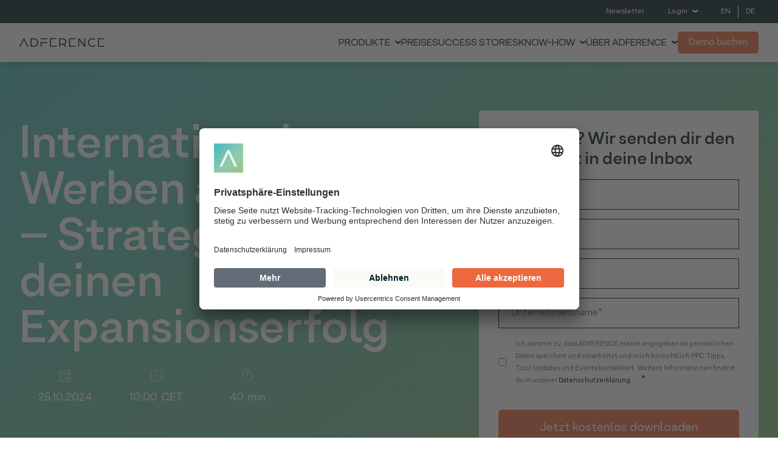

--- FILE ---
content_type: text/html; charset=utf-8
request_url: https://www.adference.com/webinare/amazon-ppc-internationalisierung
body_size: 24482
content:
<!DOCTYPE html><!-- Last Published: Tue Jan 27 2026 09:45:18 GMT+0000 (Coordinated Universal Time) --><html data-wf-domain="www.adference.com" data-wf-page="6405ff8ce537911211b3c3a7" data-wf-site="631f0ed0984ed3fe488db7fd" data-wf-collection="6405ff8ce53791986eb3c2ea" data-wf-item-slug="amazon-ppc-internationalisierung"><head><meta charset="utf-8"/><title>International Werben auf Amazon – Strategien für deinen Expansionserfolg</title><meta content="Alles zum Wachstumstreiber 🚀" name="description"/><meta content="International Werben auf Amazon – Strategien für deinen Expansionserfolg" property="og:title"/><meta content="Alles zum Wachstumstreiber 🚀" property="og:description"/><meta content="https://cdn.prod.website-files.com/631f0ed1984ed325878db808/6356a48a1d318a7ac400cd70__DSC9815_adference_highres.png" property="og:image"/><meta content="International Werben auf Amazon – Strategien für deinen Expansionserfolg" property="twitter:title"/><meta content="Alles zum Wachstumstreiber 🚀" property="twitter:description"/><meta content="https://cdn.prod.website-files.com/631f0ed1984ed325878db808/6356a48a1d318a7ac400cd70__DSC9815_adference_highres.png" property="twitter:image"/><meta property="og:type" content="website"/><meta content="summary_large_image" name="twitter:card"/><meta content="width=device-width, initial-scale=1" name="viewport"/><meta content="E66j6ohUTaBiZdeFPjXvne2jYzZh_1kGSM8tgRZIdW8" name="google-site-verification"/><link href="https://cdn.prod.website-files.com/631f0ed0984ed3fe488db7fd/css/adference.webflow.shared.a51487007.min.css" rel="stylesheet" type="text/css" integrity="sha384-pRSHAHD1Y7ogzygDxQHvj7LiZimsZH5YG7FZe2B9d8A6XRNBJAgOSUypJFIQ2mZm" crossorigin="anonymous"/><script type="text/javascript">!function(o,c){var n=c.documentElement,t=" w-mod-";n.className+=t+"js",("ontouchstart"in o||o.DocumentTouch&&c instanceof DocumentTouch)&&(n.className+=t+"touch")}(window,document);</script><link href="https://cdn.prod.website-files.com/631f0ed0984ed3fe488db7fd/635146946a3cb51312093250_Favicon_website_2022_32x32.png" rel="shortcut icon" type="image/x-icon"/><link href="https://cdn.prod.website-files.com/631f0ed0984ed3fe488db7fd/6351469856c8222556db4167_Favicon_website_2022_256x256.png" rel="apple-touch-icon"/><style>
body { -webkit-font-smoothing: antialiased; }
</style>

<script id="usercentrics-cmp" src="https://app.usercentrics.eu/browser-ui/latest/loader.js" data-settings-id="TyLeRdY5d" async></script>
<meta name="google-site-verification" content="Fmk2qOxl0jakXp1nqt1wTbQN_lJtQKa4tjtt3T8_GNk" />
<meta name="ahrefs-site-verification" content="7da14a205f7c74810b092bf08aedac4c52e61b4df1228830257bd6bc11372025">

<!-- Google Tag Manager -->
<script>(function(w,d,s,l,i){w[l]=w[l]||[];w[l].push({'gtm.start':
new Date().getTime(),event:'gtm.js'});var f=d.getElementsByTagName(s)[0],
j=d.createElement(s),dl=l!='dataLayer'?'&l='+l:'';j.async=true;j.src=
'https://www.googletagmanager.com/gtm.js?id='+i+dl;f.parentNode.insertBefore(j,f);
})(window,document,'script','dataLayer','GTM-K5B4QL3');</script>
<!-- End Google Tag Manager -->

<!-- Start of HubSpot Embed Code -->
<script type="text/javascript" id="hs-script-loader" async defer src="//js.hs-scripts.com/3448660.js"></script>
<!-- End of HubSpot Embed Code -->
<script>
const wf_breakpoints = {
	desktop: 		window.matchMedia('(min-width: 991px)'),
	tablet: 		window.matchMedia('(max-width: 991px)'),
	landscape: 		window.matchMedia('(max-width: 767px)'),
	portrait:		window.matchMedia('(max-width: 479px)'),
  	tablet_up:    	window.matchMedia('(min-width: 767px)')
}

window.addEventListener('DOMContentLoaded', (event) => {
    const menu_trigger = document.querySelector("#menu_trigger");
    const menu_hamburger = document.querySelector(".hamburger");
 	const site = document.querySelector(".c-site"); 
  
    menu_trigger.addEventListener("click", toggleHamburger)
    function toggleHamburger(){
		menu_hamburger.classList.toggle('is-active');
    }

    for(const media_query in wf_breakpoints){
      wf_breakpoints[media_query].addListener(function(e)
      	{
          if(e.matches){
			menu_hamburger.classList.remove("is-active")
          }
    	}
       )
    }
});

</script><meta name="robots" content="noindex">
<html lang="de"></head><body><div class="c-site"><div class="c-shapes"><div class="g-style w-embed"><style>
  .c-shape_heroslant {
		clip-path: polygon(0 0, 100% 0%, 100% 87%, 0 100%);
  }
  #my-polygon {
    position: absolute;
    top: 0;
    opacity: 0;
    pointer-events: none;
  }

	@media screen and (min-width: 766px){	
  	.c-shape_bg.cc-rect1 {
    	clip-path: url(#rect-clip);
    }
	}

	.c-shape_bg.cc-poly1 { clip-path: url(#rect-clip-002);}
	.cc-rect2 { clip-path: polygon(0 0, 100% 3%, 100% 92%, 0% 100%);}
  
  .cc-card_mask {
		clip-path: polygon(100% 0, 100% calc(100% - 50px), calc(100% - 50px) 100%, 0 100%, 0 0);
	}
  
  .cc-subpage_hero,
  [css-mask="slant"]
  	{clip-path: polygon(0 0, 100% 0%, 100% 87%, 0 100%);} 

  </style></div><div class="g-shapes w-embed"><svg id="my-polygon" viewBox="0 0 1 1" fill="none" xmlns="http://www.w3.org/2000/svg">
    <defs>
        <clipPath id="rect-clip" clipPathUnits="objectBoundingBox">
            <path fill-rule="evenodd" clip-rule="evenodd" d="M0 0.0862534L1 0L0.936274 1L0.0318627 0.959569L0 0.0862534Z" fill="white"/>
        </clipPath>
         <clipPath id="rect-clip-002" clipPathUnits="objectBoundingBox">
            <path fill-rule="evenodd" clip-rule="evenodd" d="M0.0228516 0.834211L0.697852 1L0.922852 0.336842L0.437325 0.0763158L0.0583779 0.194737L0.0228516 0.834211Z" fill="white"/>
        </clipPath>
        <clipPath id="rect-clip-003" clipPathUnits="objectBoundingBox">
            <path d="M0 0L1 0.0216329V0.448011L0 0.49023V0Z" />
        </clipPath>             
    </defs>
</svg></div><div class="c-mainnav_backdrop"></div></div><div class="c-custom-code w-embed"><style>

    body { -webkit-font-smoothing: antialiased; }
    [vertical-align-middle]{ vertical-align: middle}
    [vertical-align-top]{vertical-align: top}
    
    [symbol-variant="1"] {}
    [symbol-variant="2"] {display:none}
    
    [bg-color="primary"] [set-color="secondary"],
    [bg-color="secondary"] [set-color="primary"] {display:none!important}
    [bg-color="primary"] [set-color="primary"],
    [bg-color="secondary"] [set-color="secondary"]{display:block!important}
    
    
    [inner-shadow] { filter: drop-shadow(0px 8px 16px rgba(148, 194, 127, 0.1))}
    
    .c-card.cc-light,
    .c-card.cc-webinar,
    .c-card.cc-iconbox,
    .c-card.cc-blogpost,
    [card-shadow],
    .c-hero_form{
    box-shadow: 0px 8px 16px rgba(148, 194, 127, 0.1);
    }
    /* Avoid texts inside the dropdown toggle to go outside the dropdown box. 
    For this we need to have the class of the Drodpown Toggle + the p or h inside */
    .faq-dropdown p { white-space: normal !important; }
    .c-image-reveal_movement {max-width: fit-content;}
    .c-hero_videos,
    .c-shapes,
    .c-overflow,
    .cc-pinfix,
    .c-timeline_border,
    .c-text-navi,
    .c-hero_bg {pointer-events:none}
    .c-site svg {width: 100%;}
    .cc-square {aspect-ratio: 1 / 1}
    
    /* Rich Content Styles */
    .c-rich-content .c-layout.cc-banner2 {
        margin-top: 90px;
        margin-bottom: 60px;
    }
    
    .c-rich-content ul {
        padding: 0;
        margin: 0;
        list-style: none;
    }
    .c-rich-content ul li::before {
        content: url(https://assets.website-files.com/631f0ed0984ed3fe488db7fd/632330d0d70138fab19cc75d_check-lightgray.svg);
        display: block;
        width: 24px;
        height: 24px;
        position: absolute;
        left: 0;
    }
    .c-rich-content ul > li {
        margin-bottom: 24px;
        line-height: 1.5;
        padding-left: 42px;
        position: relative;
        align-items: center;
    }
    
    /* Responsive Styles */
    @media screen and (max-width: 479px) {
        .c-title-1 { word-break: break-word;}
    }
    /* Safari Only */
    @supports selector(:nth-child(1 of x)) {
        .c-hero_videos {display:none}
    }
    @supports not (overflow:clip) {
        .g-overflowx {
            overflow-x: hidden;
            width: 100%;
            padding-top: 50vh;
            margin-top: -50vh;
            padding-bottom: 50vh;
            margin-bottom: -50vh;
            pointer-events:none;
        }
        .g-overflowx > * { pointer-events:all!important;}
    }
    @supports (overflow:clip) {
        .g-overflowx {overflow: clip visible!important; }
    }
    /* Hubspot forms */
    .hs-input {
        width: 100%!important;
        margin-bottom: 0!important;
    }
    .hs-input[type=checkbox], 
    .hs-input[type=radio] {
    min-height: auto!important;
    width: auto!important;
    }
    
    .hbspt-form {font-size: 1rem;}
    .hs-form label { margin: 15px 0!important; }
    .hbspt-form p {color: #636b77;line-height: 1.5}
    .hbspt-form a { color: black!important; text-decoration: none!important; }
    
    
    .hs-form textarea { resize: none !important }
    .hs-form fieldset {
        max-width:unset!important;
    }
    
    .hbspt-form ul.inputs-list {    
        list-style: none;
        padding: 0;
        margin: 10px 0;
    }
    .hbspt-form .inputs-list span { margin: 5px 0 5px 15px; }
    .hbspt-form .inputs-list input { width: 15px; margin: 0;}
    .hbspt-form .inputs-list label { display: flex; align-items: center; margin: 0px!important}
    
    .leadin-button {
        border-radius: 5px!important;
        font-size: 1em!important;
    }
    
    /*  HUBSPOT FORM END  */
    
    
    .c-filter_search::placeholder,
    .c-filter_search:-ms-input-placeholder,
    .c-filter_search::-ms-input-placeholder {
      color: red!important;
      opacity: 1; /* Firefox */
    }
    
    .c-iframe iframe {width: 100%;}
    .cc-benefits .c-text-2 {font-size: 1em!important; word-break: break-word; }
    
    .slick-track {display: flex !important}
    .slick-slide { height: inherit !important; display:flex!important}
    .c-toc_item .c-table_link {display:block!important	}
    .c-slider_image .c-shape_bg {display:none!important}
    .cc-featurecard .c-image { border-radius: 0px!important }
    .c-filter_select {
        -moz-appearance:none; /* Firefox */
        -webkit-appearance:none; /* Safari and Chrome */
        appearance:none;
        background-repeat: no-repeat;
        background-position: calc(100% - 10px);
        background-size: 10px 10px;
      background-image: url("[data-uri]")
    
    }
    
    .w-input:focus, .w-select:focus {
        border-color: black;
        outline: 0;
            outline: none!important;
    }
    .c-rich-content h2 {
        padding-top: 80px;
      margin-top: -80px;
    }
    
    @media screen and (min-width: 767px) {
        [r-timeline-slider] .slick-active {opacity: .6}
        [r-timeline-slider] .slick-center {opacity: 1}
    }    

.legal-consent-container p {font-size: 11px}
    .c-accordion_summary {white-space: normal!important}
    .c-accordion_summary .c-icon_arrow {
    position: absolute;
    right: 0;
    top: 50%;}
    </style></div><nav class="c-site_navigation"><div class="c-nav_meta"><div class="c-container cc-relative"><div class="c-row"><div class="c-col cc-nav_meta"><a cta_newsletter_head="Button" href="/newsletter" class="c-button-s cc-border cc-light is-site_metanavi cc-margin-r-20 w-inline-block"><div class="c-row cc-h-center"><div cta_newsletter_head="Button" class="c-button-text cc-navi">Newsletter</div></div></a><div data-hover="false" data-delay="0" data-w-id="bb2c495d-6b48-4b41-8d31-655af4599b1b" class="c-toggle_metanavi w-dropdown"><div class="c-toggle_login w-dropdown-toggle"><a href="#" class="c-button-s cc-border cc-light is-site_metanavi w-inline-block"><div class="c-row cc-h-center"><div class="c-button-text cc-navi">Login</div><div class="c-nav_icon cc-login w-embed"><svg viewBox="0 0 8 4" fill="none" xmlns="http://www.w3.org/2000/svg" version="1.1">
<path
    d="M1 1L4 3L7 1"
    stroke="currentColor"
    stroke-width="2"
    stroke-linecap="round"
    stroke-linejoin="round"
  />
</svg></div></div></a></div><nav class="c-nav_dropdown cc_metanavi w-dropdown-list"><div class="c-subnav_title"><div class="c-subnav_headline">Login</div></div><div class="c-subnav"><a href="https://amzn.adference.com/" target="_blank" class="c-subnav_link w-inline-block"><div class="c-subnav_icon c-hide w-embed"><svg viewBox="0 0 24 25" fill="none" xmlns="http://www.w3.org/2000/svg">
<path d="M0.0436364 18.5218C0.116356 18.4055 0.232713 18.3982 0.392727 18.5C4.02908 20.6091 7.98545 21.6636 12.2618 21.6636C15.1127 21.6636 17.9273 21.1327 20.7055 20.0709C20.7782 20.0418 20.8836 19.9982 21.0218 19.94C21.16 19.8818 21.2582 19.8382 21.3164 19.8091C21.5345 19.7218 21.7054 19.7655 21.8291 19.94C21.9527 20.1145 21.9127 20.2745 21.7091 20.42C21.4473 20.6091 21.1127 20.8273 20.7055 21.0745C19.4545 21.8164 18.0582 22.3909 16.5164 22.7982C14.9745 23.2055 13.4691 23.4091 12 23.4091C9.73091 23.4091 7.58544 23.0127 5.56364 22.22C3.54181 21.4273 1.7309 20.3109 0.130909 18.8709C0.0436364 18.7982 0 18.7255 0 18.6527C0 18.6091 0.0145309 18.5655 0.0436364 18.5218ZM6.61091 12.3036C6.61091 11.3 6.85817 10.4418 7.35273 9.72909C7.84726 9.01636 8.52362 8.47819 9.38182 8.11455C10.1673 7.78001 11.1345 7.54001 12.2836 7.39455C12.6764 7.35091 13.3164 7.29272 14.2036 7.22V6.84909C14.2036 5.91818 14.1018 5.29274 13.8982 4.97273C13.5927 4.53637 13.1127 4.31818 12.4582 4.31818H12.2836C11.8036 4.36182 11.3891 4.51455 11.04 4.77637C10.6909 5.03818 10.4654 5.40183 10.3636 5.86728C10.3054 6.15818 10.16 6.32546 9.92727 6.36909L7.41818 6.06364C7.17089 6.00545 7.04727 5.87454 7.04727 5.67091C7.04727 5.62728 7.05454 5.57637 7.06909 5.51818C7.31636 4.22365 7.92362 3.26365 8.89091 2.63818C9.85817 2.01272 10.9891 1.66363 12.2836 1.59091H12.8291C14.4873 1.59091 15.7818 2.02001 16.7127 2.87818C16.8587 3.0243 16.9937 3.1811 17.1164 3.34728C17.24 3.51456 17.3382 3.66364 17.4109 3.79455C17.4836 3.92546 17.5491 4.11456 17.6073 4.36182C17.6654 4.60909 17.7091 4.78001 17.7382 4.87455C17.7673 4.96909 17.7891 5.17274 17.8036 5.48546C17.8182 5.79818 17.8255 5.98363 17.8255 6.04182V11.3218C17.8255 11.7 17.88 12.0455 17.9891 12.3582C18.0982 12.6709 18.2036 12.8964 18.3055 13.0345C18.4073 13.1727 18.5745 13.3945 18.8073 13.7C18.8945 13.8309 18.9382 13.9473 18.9382 14.0491C18.9382 14.1655 18.88 14.2673 18.7636 14.3545C17.5563 15.4018 16.9018 15.9691 16.8 16.0564C16.6255 16.1873 16.4145 16.2018 16.1673 16.1C15.9636 15.9255 15.7855 15.7582 15.6327 15.5982C15.48 15.4382 15.3709 15.3218 15.3055 15.2491C15.24 15.1764 15.1345 15.0346 14.9891 14.8236C14.8436 14.6127 14.7418 14.4709 14.6836 14.3982C13.8691 15.2855 13.0691 15.8382 12.2836 16.0564C11.7891 16.2018 11.1782 16.2745 10.4509 16.2745C9.33089 16.2745 8.41091 15.9291 7.69091 15.2382C6.97091 14.5473 6.61091 13.5691 6.61091 12.3036ZM10.3636 11.8673C10.3636 12.4345 10.5055 12.8891 10.7891 13.2309C11.0727 13.5727 11.4545 13.7436 11.9345 13.7436C11.9782 13.7436 12.04 13.7364 12.12 13.7218C12.2 13.7073 12.2545 13.7 12.2836 13.7C12.8945 13.54 13.3673 13.1473 13.7018 12.5218C13.8618 12.2455 13.9818 11.9436 14.0618 11.6164C14.1418 11.2891 14.1854 11.0236 14.1927 10.82C14.2 10.6164 14.2036 10.2818 14.2036 9.81637V9.27091C13.36 9.27091 12.72 9.3291 12.2836 9.44546C11.0036 9.8091 10.3636 10.6164 10.3636 11.8673ZM19.5273 18.8927C19.5564 18.8345 19.6 18.7764 19.6582 18.7182C20.0218 18.4709 20.3709 18.3036 20.7055 18.2164C21.2582 18.0709 21.7964 17.9909 22.32 17.9764C22.4654 17.9618 22.6036 17.9691 22.7345 17.9982C23.3891 18.0564 23.7818 18.1655 23.9127 18.3255C23.9709 18.4127 24 18.5436 24 18.7182V18.8709C24 19.38 23.8618 19.98 23.5855 20.6709C23.3091 21.3618 22.9236 21.9182 22.4291 22.34C22.3563 22.3982 22.2909 22.4273 22.2327 22.4273C22.2036 22.4273 22.1745 22.42 22.1455 22.4055C22.0582 22.3618 22.0364 22.2818 22.08 22.1655C22.6182 20.9 22.8873 20.02 22.8873 19.5255C22.8873 19.3655 22.8582 19.2491 22.8 19.1764C22.6545 19.0018 22.2473 18.9145 21.5782 18.9145C21.3309 18.9145 21.04 18.9291 20.7055 18.9582C20.3418 19.0018 20.0073 19.0455 19.7018 19.0891C19.6145 19.0891 19.5564 19.0745 19.5273 19.0455C19.4982 19.0164 19.4909 18.9873 19.5055 18.9582C19.5055 18.9436 19.5127 18.9218 19.5273 18.8927Z" fill="currentColor"/>
</svg></div><div class="c-text-1 cc-subnav">ADFERENCE für Amazon</div></a></div></nav></div><div class="c-langswitch"><a href="/en" class="c-langswitch_link w-inline-block"><div class="c-text-5">EN</div></a><div class="c-langswitch_divider"></div><a href="/" class="c-langswitch_link cc-last w-inline-block"><div class="c-text-5">DE</div></a></div></div></div></div></div><div class="c-nav_main"><div class="c-container cc-relative"><div class="c-row cc-nav_main"><div class="c-col cc-nav_brand"><a href="/" class="c-nav_brand w-inline-block"><div class="c-nav_brand cc-dark w-embed"><svg width="100%" viewBox="0 0 140 16" fill="none" xmlns="http://www.w3.org/2000/svg">
<path
    d="M18.2881 1.03992H23.5709C25.7472 1.03992 27.5048 1.71272 28.8438 3.05833C30.1828 4.40393 30.8523 6.05039 30.8523 7.9977C30.8523 9.94504 30.1828 11.5915 28.8438 12.9371C27.5048 14.2827 25.7472 14.9559 23.5709 14.9567H18.2881V1.03992ZM23.4643 13.438C25.1248 13.438 26.4708 12.926 27.5023 11.9019C28.5338 10.8778 29.0492 9.57849 29.0484 8.00393C29.0484 6.42936 28.533 5.13004 27.5023 4.10596C26.4716 3.08188 25.1256 2.56818 23.4643 2.56488H20.0065V13.433L23.4643 13.438Z"
    fill="CurrentColor"
  />
<path
    d="M50.0469 0.825195H60.5927V2.35016H51.7653V13.2183H60.889V14.7433H50.0469V0.825195Z"
    fill="CurrentColor"
  />
<path
    d="M65.4766 1.03992H71.1682C73.0589 1.03992 74.5263 1.53584 75.5706 2.52769C76.6155 3.51953 77.1386 4.76306 77.1405 6.25827C77.1494 7.25875 76.8573 8.23881 76.3024 9.07137C75.7386 9.9206 74.9183 10.5678 73.9619 10.9187L77.2468 14.9567H75.0774L72.264 11.4134C71.9064 11.4563 71.0619 11.4778 69.73 11.4778H67.1973V14.9567H65.4766V1.03992ZM71.3394 9.95286C72.5281 9.95286 73.4909 9.59873 74.2279 8.89039C74.5868 8.55401 74.8706 8.14591 75.0609 7.69262C75.2518 7.2394 75.3447 6.75108 75.3339 6.25951C75.3447 5.76794 75.2518 5.27964 75.0609 4.82637C74.8706 4.3731 74.5868 3.96501 74.2279 3.62864C73.4909 2.92029 72.5351 2.56612 71.3604 2.56612H67.1973V9.95286H71.3394Z"
    fill="CurrentColor"
  />
<path
    d="M81.4453 1.03992H91.9912V2.56488H83.1641V13.433H92.2915V14.958H81.4453V1.03992Z"
    fill="CurrentColor"
  />
<path
    d="M96.6279 1.03992H98.3028L104.962 9.66771C105.234 10.0116 105.52 10.4054 105.821 10.8492C106.122 11.2931 106.351 11.644 106.508 11.9019L106.766 12.3098V1.03992H108.484V14.9567H106.762L100.315 6.6017C100 6.20082 99.6774 5.764 99.3478 5.29122C99.0181 4.81844 98.7674 4.44649 98.5968 4.17539L98.3385 3.7675V14.9567H96.6279V1.03992Z"
    fill="CurrentColor"
  />
<path
    d="M114.757 2.91923C116.153 1.52321 117.868 0.825195 119.901 0.825195C121.763 0.825195 123.374 1.4265 124.736 2.62911L123.684 3.81065C122.684 2.88897 121.371 2.38231 120.011 2.39355C118.436 2.39355 117.119 2.93783 116.06 4.02638C115.001 5.11493 114.472 6.43739 114.471 7.99375C114.457 8.72678 114.589 9.45522 114.86 10.1365C115.131 10.8177 115.535 11.4381 116.049 11.9612C116.544 12.4918 117.144 12.9123 117.813 13.1954C118.481 13.4785 119.201 13.6176 119.926 13.6039C120.685 13.6181 121.439 13.4724 122.138 13.1764C122.837 12.8803 123.467 12.4405 123.985 11.8855L125.081 13.067C123.676 14.4722 121.957 15.1747 119.926 15.1747C117.879 15.1747 116.157 14.4767 114.761 13.0807C113.365 11.6847 112.667 9.99028 112.667 7.9975C112.664 6.008 113.361 4.31525 114.757 2.91923Z"
    fill="CurrentColor"
  />
<path
    d="M129.153 1.03992H139.699V2.56488H130.872V13.433H140V14.958H129.153V1.03992Z"
    fill="CurrentColor"
  />
<path
    d="M8.05874 1.03992H6.57098L0 14.9567H1.76053L3.04869 12.2503L3.69339 10.8331L6.05646 5.95824C6.46973 5.09946 6.88299 4.11877 7.29624 3.01617L8.56955 5.93716L10.9103 10.8344L11.555 12.2515L12.8432 14.958H14.626L8.05874 1.03992Z"
    fill="CurrentColor"
  />
<path
    d="M36.5211 1.04116H34.8027V2.56488H45.6486V1.03992H36.5211V1.04116Z"
    fill="CurrentColor"
  />
<path
    d="M36.5211 14.7425V8.74923H45.6374L45.6349 7.22424H34.8027V14.7425H36.5211Z"
    fill="CurrentColor"
  />
</svg></div></a></div><div class="c-col cc-nav_list"><div class="c-nav_overlay"></div><div class="c-nav_menu"><div data-hover="false" data-delay="0" class="c-nav_submenu w-dropdown"><div class="c-nav_item w-dropdown-toggle"><div class="c-text-navi">Produkte</div><div class="c-nav_icon cc-navi w-embed"><svg viewBox="0 0 8 4" fill="none" xmlns="http://www.w3.org/2000/svg" version="1.1">
<path
    d="M1 1L4 3L7 1"
    stroke="currentColor"
    stroke-width="2"
    stroke-linecap="round"
    stroke-linejoin="round"
  />
</svg></div></div><nav class="c-nav_dropdown cc-first-new w-dropdown-list"><div class="c-row cc-submenu cc-resourcen"><div class="c-col cc-submenu cc-reset"><div class="c-subnav_title"><div class="c-subnav_headline">Produkte</div></div><div class="c-subnav"><a href="/amazon-ppc-tool" class="c-subnav_link w-inline-block"><div class="c-subnav_icon c-hide w-embed"><svg viewBox="0 0 24 25" fill="none" xmlns="http://www.w3.org/2000/svg">
<path d="M0.0436364 18.5218C0.116356 18.4055 0.232713 18.3982 0.392727 18.5C4.02908 20.6091 7.98545 21.6636 12.2618 21.6636C15.1127 21.6636 17.9273 21.1327 20.7055 20.0709C20.7782 20.0418 20.8836 19.9982 21.0218 19.94C21.16 19.8818 21.2582 19.8382 21.3164 19.8091C21.5345 19.7218 21.7054 19.7655 21.8291 19.94C21.9527 20.1145 21.9127 20.2745 21.7091 20.42C21.4473 20.6091 21.1127 20.8273 20.7055 21.0745C19.4545 21.8164 18.0582 22.3909 16.5164 22.7982C14.9745 23.2055 13.4691 23.4091 12 23.4091C9.73091 23.4091 7.58544 23.0127 5.56364 22.22C3.54181 21.4273 1.7309 20.3109 0.130909 18.8709C0.0436364 18.7982 0 18.7255 0 18.6527C0 18.6091 0.0145309 18.5655 0.0436364 18.5218ZM6.61091 12.3036C6.61091 11.3 6.85817 10.4418 7.35273 9.72909C7.84726 9.01636 8.52362 8.47819 9.38182 8.11455C10.1673 7.78001 11.1345 7.54001 12.2836 7.39455C12.6764 7.35091 13.3164 7.29272 14.2036 7.22V6.84909C14.2036 5.91818 14.1018 5.29274 13.8982 4.97273C13.5927 4.53637 13.1127 4.31818 12.4582 4.31818H12.2836C11.8036 4.36182 11.3891 4.51455 11.04 4.77637C10.6909 5.03818 10.4654 5.40183 10.3636 5.86728C10.3054 6.15818 10.16 6.32546 9.92727 6.36909L7.41818 6.06364C7.17089 6.00545 7.04727 5.87454 7.04727 5.67091C7.04727 5.62728 7.05454 5.57637 7.06909 5.51818C7.31636 4.22365 7.92362 3.26365 8.89091 2.63818C9.85817 2.01272 10.9891 1.66363 12.2836 1.59091H12.8291C14.4873 1.59091 15.7818 2.02001 16.7127 2.87818C16.8587 3.0243 16.9937 3.1811 17.1164 3.34728C17.24 3.51456 17.3382 3.66364 17.4109 3.79455C17.4836 3.92546 17.5491 4.11456 17.6073 4.36182C17.6654 4.60909 17.7091 4.78001 17.7382 4.87455C17.7673 4.96909 17.7891 5.17274 17.8036 5.48546C17.8182 5.79818 17.8255 5.98363 17.8255 6.04182V11.3218C17.8255 11.7 17.88 12.0455 17.9891 12.3582C18.0982 12.6709 18.2036 12.8964 18.3055 13.0345C18.4073 13.1727 18.5745 13.3945 18.8073 13.7C18.8945 13.8309 18.9382 13.9473 18.9382 14.0491C18.9382 14.1655 18.88 14.2673 18.7636 14.3545C17.5563 15.4018 16.9018 15.9691 16.8 16.0564C16.6255 16.1873 16.4145 16.2018 16.1673 16.1C15.9636 15.9255 15.7855 15.7582 15.6327 15.5982C15.48 15.4382 15.3709 15.3218 15.3055 15.2491C15.24 15.1764 15.1345 15.0346 14.9891 14.8236C14.8436 14.6127 14.7418 14.4709 14.6836 14.3982C13.8691 15.2855 13.0691 15.8382 12.2836 16.0564C11.7891 16.2018 11.1782 16.2745 10.4509 16.2745C9.33089 16.2745 8.41091 15.9291 7.69091 15.2382C6.97091 14.5473 6.61091 13.5691 6.61091 12.3036ZM10.3636 11.8673C10.3636 12.4345 10.5055 12.8891 10.7891 13.2309C11.0727 13.5727 11.4545 13.7436 11.9345 13.7436C11.9782 13.7436 12.04 13.7364 12.12 13.7218C12.2 13.7073 12.2545 13.7 12.2836 13.7C12.8945 13.54 13.3673 13.1473 13.7018 12.5218C13.8618 12.2455 13.9818 11.9436 14.0618 11.6164C14.1418 11.2891 14.1854 11.0236 14.1927 10.82C14.2 10.6164 14.2036 10.2818 14.2036 9.81637V9.27091C13.36 9.27091 12.72 9.3291 12.2836 9.44546C11.0036 9.8091 10.3636 10.6164 10.3636 11.8673ZM19.5273 18.8927C19.5564 18.8345 19.6 18.7764 19.6582 18.7182C20.0218 18.4709 20.3709 18.3036 20.7055 18.2164C21.2582 18.0709 21.7964 17.9909 22.32 17.9764C22.4654 17.9618 22.6036 17.9691 22.7345 17.9982C23.3891 18.0564 23.7818 18.1655 23.9127 18.3255C23.9709 18.4127 24 18.5436 24 18.7182V18.8709C24 19.38 23.8618 19.98 23.5855 20.6709C23.3091 21.3618 22.9236 21.9182 22.4291 22.34C22.3563 22.3982 22.2909 22.4273 22.2327 22.4273C22.2036 22.4273 22.1745 22.42 22.1455 22.4055C22.0582 22.3618 22.0364 22.2818 22.08 22.1655C22.6182 20.9 22.8873 20.02 22.8873 19.5255C22.8873 19.3655 22.8582 19.2491 22.8 19.1764C22.6545 19.0018 22.2473 18.9145 21.5782 18.9145C21.3309 18.9145 21.04 18.9291 20.7055 18.9582C20.3418 19.0018 20.0073 19.0455 19.7018 19.0891C19.6145 19.0891 19.5564 19.0745 19.5273 19.0455C19.4982 19.0164 19.4909 18.9873 19.5055 18.9582C19.5055 18.9436 19.5127 18.9218 19.5273 18.8927Z" fill="currentColor"/>
</svg></div><div class="c-text-1 cc-subnav">ADFERENCE für Amazon</div></a><a href="/google-css" class="c-subnav_link w-inline-block"><div class="c-subnav_icon c-hide w-embed"><svg
  width="auto"
  viewBox="0 0 18 18"
  fill="none"
  xmlns="http://www.w3.org/2000/svg"
>
<path
    d="M17.8544 7.5C17.9464 8.0475 18 8.61 18 9.2025C18 11.94 17.0038 14.25 15.272 15.8175C13.7548 17.19 11.6782 18 9.19543 18C5.60156 18 2.49811 15.975 0.988536 13.035C0.360183 11.82 0 10.455 0 8.99999C0 7.54499 0.360152 6.18 0.988505 4.965C2.49808 2.025 5.60156 0 9.19543 0C11.6782 0 13.7548 0.892501 15.341 2.3475L12.7203 4.9125C11.7625 4.02 10.5518 3.5625 9.19543 3.5625C6.79697 3.5625 4.76628 5.145 4.03831 7.2825C3.85441 7.8225 3.74713 8.39999 3.74713 8.99999C3.74713 9.59999 3.84677 10.1775 4.03835 10.7175C4.76631 12.855 6.79697 14.4375 9.19543 14.4375C10.4368 14.4375 11.4866 14.1075 12.3142 13.5675C13.2797 12.93 13.931 11.9925 14.1533 10.8825H9.1954V7.5H17.8544Z"
    fill="currentColor"
  />
</svg></div><div class="c-text-1 cc-subnav">ADFERENCE CSS</div></a></div></div><div class="c-col cc-submenu cc-reset"><div class="c-subnav_title"></div><a href="/audience-bid-optimizer" class="c-link-product w-inline-block"><div class="c-text-1 cc-subnav">Jetzt <strong class="c-link">maximale Rentabilität freischalten! <br/>NEU:  Audience Bid Optimizer  </strong></div><img src="https://cdn.prod.website-files.com/631f0ed0984ed3fe488db7fd/68bfefa39ecb2da60530dab8_Header_ABO.svg" loading="lazy" alt=""/></a><div class="c-subnav"><div class="c-submenu_divider cc-hide"></div><a href="/guides-downloads" class="c-subnav_link w-inline-block"></a></div></div></div></nav></div><a href="/preise" class="c-nav_item cc-text w-inline-block"><div class="c-text-navi">Preise</div></a><a href="/success-stories" class="c-nav_item cc-text w-inline-block"><div class="c-text-navi">Success Stories</div></a><div data-hover="false" data-delay="0" class="c-nav_submenu w-dropdown"><div class="c-nav_item w-dropdown-toggle"><div class="c-text-navi">Know-how</div><div class="c-nav_icon cc-navi w-embed"><svg viewBox="0 0 8 4" fill="none" xmlns="http://www.w3.org/2000/svg">
<path
    d="M1 1L4 3L7 1"
    stroke="currentColor"
    stroke-width="2"
    stroke-linecap="round"
    stroke-linejoin="round"
  />
</svg></div></div><nav class="c-nav_dropdown cc-ressourcen w-dropdown-list"><div class="c-row cc-submenu cc-resourcen"><div class="c-col cc-submenu cc-reset"><div class="c-subnav_title"><div class="c-subnav_headline">Know-how</div></div><div class="c-subnav"><a href="/blog" class="c-subnav_link w-inline-block"><div class="c-subnav_icon w-embed"><svg viewBox="0 96 960 960" fill="none" xmlns="http://www.w3.org/2000/svg">
<path
    d="M490.001 925.999V865L701.77 653.231l60.999 60.999L551 925.999h-60.999Zm-360-207.307v-45.384h294.615v45.384H130.001Zm671.921-43.615-60.999-60.999 29-29q6.077-6.077 15.808-6.077 9.73 0 16.191 6.077l29 29q6.077 6.461 6.077 16.191 0 9.731-6.077 15.808l-29 29ZM130.001 554.846v-45.384h461.922v45.384H130.001Zm0-163.462v-45.383h461.922v45.383H130.001Z"
    fill="CurrentColor"
  />
</svg></div><div class="c-text-1 cc-subnav">Blog</div></a><a href="/glossar" class="c-subnav_link w-inline-block"><div class="c-subnav_icon w-embed"><svg xmlns="http://www.w3.org/2000/svg" viewBox="0 96 960 960"><path d="m92.309 767.538 158.153-383.076h46.845l156.384 383.076h-49.537l-37.615-97.462H179.846l-39.539 97.462H92.309ZM195.23 630H350l-75.385-192.693h-4L195.23 630Zm361.232 137.538v-46.614l227.615-296.77H571.77v-39.692h257.768v47.23L603.154 727.846h228.384v39.692H556.462ZM386.693 274.693 480 181.385l93.307 93.308H386.693ZM480 970.615l-93.307-93.308h186.614L480 970.615Z"
fill="CurrentColor"
/></svg></div><div class="c-text-1 cc-subnav">Glossar</div></a><a cta_podcast_navi="Link" href="/podcast-vitamin-a" class="c-subnav_link w-inline-block"><div class="c-subnav_icon w-embed"><svg viewBox="0 96 960 960" fill="none" xmlns="http://www.w3.org/2000/svg">
<path
    d="M317.999 915.999H197.694q-23.529 0-40.611-17.082-17.082-17.082-17.082-40.611V576q0-70.769 26.77-132.615 26.769-61.846 72.768-107.846 46-45.999 107.846-72.768 61.846-26.77 132.615-26.77t132.615 26.77q61.846 26.769 107.846 72.768 45.999 46 72.768 107.846 26.77 61.846 26.77 132.615v282.306q0 23.529-17.082 40.611-17.082 17.082-40.611 17.082H642.001V650.385h132.614V576q0-123.107-85.742-208.861-85.742-85.754-208.832-85.754-123.09 0-208.873 85.754Q185.385 452.893 185.385 576v74.385h132.614v265.614Zm-45.383-220.23h-87.231v162.537q0 4.616 3.846 8.463 3.847 3.846 8.463 3.846h74.922V695.769Zm414.768 0v174.846h74.922q4.616 0 8.463-3.846 3.846-3.847 3.846-8.463V695.769h-87.231Zm0 0h87.231-87.231Zm-414.768 0h-87.231 87.231Z"
    fill="CurrentColor"
  />
</svg></div><div cta_podcast_navi="Link" class="c-text-1 cc-subnav">Vitamin A Podcast</div></a></div></div><div class="c-col cc-submenu cc-reset"><div class="c-subnav_title"><div class="c-subnav_headline cc-hide">Ressourcen</div></div><div class="c-subnav"><div class="c-submenu_divider cc-hide"></div><a href="https://academy.adference.com" target="_blank" class="c-subnav_link w-inline-block"><div class="c-subnav_icon w-embed"><svg viewBox="0 96 960 960" fill="none" xmlns="http://www.w3.org/2000/svg">
<path
    d="M479.385 889.843 212.079 743.536V526.615L81.541 456l397.844-216.921L878.458 456v285.459h-45.383V482.538l-86.384 44.077v216.921L479.385 889.843Zm0-268.382L782.845 456l-303.46-163.23L177.155 456l302.23 165.461Zm0 216.921 221.922-121.999V554.152L479.385 672.921 257.462 552.537v163.846l221.923 121.999ZM480 621.461Zm-.615 60.538Zm0 0Z"
    fill="currentColor"
  />
</svg></div><div class="c-text-1 cc-subnav">Amazon PPC Academy</div></a><a href="/webinare" class="c-subnav_link w-inline-block"><div class="c-subnav_icon w-embed"><svg viewBox="0 96 960 960" fill="none" xmlns="http://www.w3.org/2000/svg">
<path
    d="M392.231 690.23 634.23 536 392.231 381.77v308.46Zm-44.922 225.769v-80H157.694q-23.529 0-40.611-17.082-17.082-17.082-17.082-40.611V293.694q0-23.529 17.082-40.611 17.082-17.082 40.611-17.082h644.612q23.529 0 40.611 17.082 17.082 17.082 17.082 40.611v484.612q0 23.529-17.082 40.611-17.082 17.082-40.611 17.082H612.691v80H347.309ZM157.694 790.615h644.612q4.616 0 8.463-3.846 3.846-3.847 3.846-8.463V293.694q0-4.616-3.846-8.463-3.847-3.846-8.463-3.846H157.694q-4.616 0-8.463 3.846-3.846 3.847-3.846 8.463v484.612q0 4.616 3.846 8.463 3.847 3.846 8.463 3.846Zm-12.309 0V281.385 790.615Z"
    fill="CurrentColor"
  />
</svg></div><div class="c-text-1 cc-subnav">Webinare</div></a><a href="/guides-downloads" class="c-subnav_link w-inline-block"><div class="c-subnav_icon w-embed"><svg viewBox="0 96 960 960" fill="none" xmlns="http://www.w3.org/2000/svg">
<path
    d="M157.694 875.999q-23.529 0-40.611-17.082-17.082-17.082-17.082-40.611V333.694q0-23.529 17.082-40.611 17.082-17.082 40.611-17.082h644.612q23.529 0 40.611 17.082 17.082 17.082 17.082 40.611v484.612q0 23.529-17.082 40.611-17.082 17.082-40.611 17.082H157.694Zm0-45.384h299.614v-509.23H157.694q-4.616 0-8.463 3.846-3.846 3.847-3.846 8.463v484.612q0 4.616 3.846 8.463 3.847 3.846 8.463 3.846Zm344.998 0h299.614q4.616 0 8.463-3.846 3.846-3.847 3.846-8.463V333.694q0-4.616-3.846-8.463-3.847-3.846-8.463-3.846H502.692v509.23Zm44.384-139.154h223.77v-40.384h-223.77v40.384Zm0-106.692h223.77v-40.384h-223.77v40.384Zm0-106.692h223.77v-40.384h-223.77v40.384ZM145.385 830.615V321.385v509.23Z"
    fill="currentColor"
  />
</svg></div><div class="c-text-1 cc-subnav">Guides &amp; Downloads</div></a></div></div></div></nav></div><div data-hover="false" data-delay="0" class="c-nav_submenu w-dropdown"><div class="c-nav_item w-dropdown-toggle"><div class="c-text-navi">Über Adference</div><div class="c-nav_icon cc-navi w-embed"><svg viewBox="0 0 8 4" fill="none" xmlns="http://www.w3.org/2000/svg">
<path
    d="M1 1L4 3L7 1"
    stroke="currentColor"
    stroke-width="2"
    stroke-linecap="round"
    stroke-linejoin="round"
  />
</svg></div></div><nav class="c-nav_dropdown cc-last w-dropdown-list"><div class="c-subnav_title"><div class="c-subnav_headline">Über ADFERENCE</div></div><a href="/ueber-adference" class="c-subnav_link w-inline-block"><div class="c-subnav_icon w-embed"><svg viewBox="0 0 24 25" fill="none" xmlns="http://www.w3.org/2000/svg">
<path
    d="M12.7453 5.54102H11.2575L4.68652 19.4578H6.44705L7.73521 16.7514L8.37991 15.3342L10.743 10.4593C11.1563 9.60056 11.5695 8.61987 11.9828 7.51727L13.2561 10.4383L15.5968 15.3355L16.2415 16.7526L17.5297 19.4591H19.3125L12.7453 5.54102Z"
    fill="CurrentColor"
  />
<rect x="0.5" y="1" width="23" height="23" rx="1.5" stroke="CurrentColor" />
</svg></div><div class="c-text-1 cc-subnav">Über ADFERENCE</div></a><a href="/jobs" class="c-subnav_link w-inline-block"><div class="c-subnav_icon w-embed"><svg viewBox="0 96 960 960" fill="none" xmlns="http://www.w3.org/2000/svg">
<path
    d="M157.694 915.999q-23.529 0-40.611-17.082-17.082-17.082-17.082-40.611V413.694q0-23.529 17.082-40.611 17.082-17.082 40.611-17.082h182.307v-82.306q0-23.529 17.082-40.61 17.082-17.082 40.611-17.082h164.612q23.529 0 40.611 17.082 17.082 17.081 17.082 40.61v82.306h182.307q23.529 0 40.611 17.082 17.082 17.082 17.082 40.611v444.612q0 23.529-17.082 40.611-17.082 17.082-40.611 17.082H157.694Zm0-45.384h644.612q4.616 0 8.463-3.846 3.846-3.847 3.846-8.463V413.694q0-4.616-3.846-8.463-3.847-3.846-8.463-3.846H157.694q-4.616 0-8.463 3.846-3.846 3.847-3.846 8.463v444.612q0 4.616 3.846 8.463 3.847 3.846 8.463 3.846Zm227.691-514.614h189.23v-82.306q0-4.616-3.846-8.462-3.847-3.847-8.463-3.847H397.694q-4.616 0-8.463 3.847-3.846 3.846-3.846 8.462v82.306Zm-240 514.614V401.385 870.615Z"
    fill="CurrentColor"
  />
</svg></div><div class="c-text-1 cc-subnav">Jobs</div></a></nav></div><a href="/kontakt" class="c-button-s cc-secondary mobile-navi-cta w-inline-block"><div class="c-button-text">Kontakt</div></a></div><a cta_demo_navi="Button" href="/amazon-demo" class="c-button-s cc-orange is--sitenavigation mobile w-inline-block"><div cta_kontakt_navi="Button" class="c-button-text cc-smaller">Demo buchen</div></a><div id="menu_trigger" class="c-nav_trigger-mobile"><div class="c-nav_hamburger w-embed"><style>
.hamburger {
	width: 100%;
  height: 100%;
  display: inline-block;
  cursor: pointer;
  transition-property: opacity, filter;
  transition-duration: 0.15s;
  transition-timing-function: linear;
  font: inherit;
  color: inherit;
  text-transform: none;
  background-color: transparent;
  border: 0;
  margin: 0;
  overflow: visible; }
  .hamburger:hover {
    opacity: 0.7; }
  .hamburger.is-active:hover {
    opacity: 0.7; }
  .hamburger.is-active .hamburger-inner,
  .hamburger.is-active .hamburger-inner::before,
  .hamburger.is-active .hamburger-inner::after {
    background-color: #000; }

.hamburger-box {
    float: right;
    padding: 0;
    width: 24px;
    height: 64px;
  display: inline-block;
  position: relative; }

.hamburger-inner {
  display: block;
  top: 50%;
  margin-top: -2px; }
  .hamburger-inner, .hamburger-inner::before, .hamburger-inner::after {
    width: 24px;
    height: 2px;
    background-color: #001b20;
    position: absolute;
    transition-property: transform;
    transition-duration: 0.15s;
    transition-timing-function: ease; }
  .hamburger-inner::before, .hamburger-inner::after {
    content: "";
    display: block; }
  .hamburger-inner::before {
    top: -5px; }
  .hamburger-inner::after {
    bottom: -5px; }
    
    
.hamburger--boring .hamburger-inner, .hamburger--boring .hamburger-inner::before, .hamburger--boring .hamburger-inner::after {
  transition-property: none; }

.hamburger--boring.is-active .hamburger-inner {
  transform: rotate(45deg); }
  .hamburger--boring.is-active .hamburger-inner::before {
    top: 0;
    opacity: 0; }
  .hamburger--boring.is-active .hamburger-inner::after {
    bottom: 0;
    transform: rotate(-90deg); }
    
</style>
<div class="hamburger hamburger--boring js-hamburger">
  <span class="hamburger-box">
    <span class="hamburger-inner"></span>
  </span>
</div></div></div></div></div></div></div></nav><main class="c-site_main cc-relative"><section css-mask="slant" class="c-hero cc-slant cc-webinar"><div class="c-container"><div class="c-layout"><div id="w-node-_1574313c-1582-55ae-78dd-da51e092c94f-11b3c3a7" class="c-col"><div class="c-title-wrapper"><h1 class="c-title-1">International Werben auf Amazon – Strategien für deinen Expansionserfolg</h1></div><div class="c-webinar_meta cc-site_header"><div class="c-webinar_detail cc-site_header"><div id="w-node-_1574313c-1582-55ae-78dd-da51e092c954-11b3c3a7" class="c-detail_divider cc-webinar_siteheader"></div><div id="w-node-_1574313c-1582-55ae-78dd-da51e092c955-11b3c3a7" class="c-icon cc-webinar w-embed"><svg viewBox="0 0 24 24" fill="none" xmlns="http://www.w3.org/2000/svg">
<path
    d="M14.925 18.5C14.2417 18.5 13.6667 18.2667 13.2 17.8C12.7333 17.3333 12.5 16.7583 12.5 16.075C12.5 15.3917 12.7333 14.8167 13.2 14.35C13.6667 13.8833 14.2417 13.65 14.925 13.65C15.6083 13.65 16.1833 13.8833 16.65 14.35C17.1167 14.8167 17.35 15.3917 17.35 16.075C17.35 16.7583 17.1167 17.3333 16.65 17.8C16.1833 18.2667 15.6083 18.5 14.925 18.5V18.5ZM4.5 22C4.1 22 3.75 21.85 3.45 21.55C3.15 21.25 3 20.9 3 20.5V5C3 4.6 3.15 4.25 3.45 3.95C3.75 3.65 4.1 3.5 4.5 3.5H6.125V2H7.75V3.5H16.25V2H17.875V3.5H19.5C19.9 3.5 20.25 3.65 20.55 3.95C20.85 4.25 21 4.6 21 5V20.5C21 20.9 20.85 21.25 20.55 21.55C20.25 21.85 19.9 22 19.5 22H4.5ZM4.5 20.5H19.5V9.75H4.5V20.5ZM4.5 8.25H19.5V5H4.5V8.25ZM4.5 8.25V5V8.25Z"
    fill="currentColor"
  />
</svg></div><div class="c-text-2">25.10.2024</div></div><div class="c-webinar_detail cc-site_header"><div id="w-node-_1574313c-1582-55ae-78dd-da51e092c958-11b3c3a7" class="c-icon cc-webinar w-embed"><svg viewBox="0 0 24 24" fill="none" xmlns="http://www.w3.org/2000/svg">
<path
    d="M15.675 16.825L16.8 15.7L12.825 11.7V6.675H11.325V12.3L15.675 16.825ZM12 22C10.6333 22 9.34167 21.7375 8.125 21.2125C6.90833 20.6875 5.84583 19.9708 4.9375 19.0625C4.02917 18.1542 3.3125 17.0917 2.7875 15.875C2.2625 14.6583 2 13.3667 2 12C2 10.6333 2.2625 9.34167 2.7875 8.125C3.3125 6.90833 4.02917 5.84583 4.9375 4.9375C5.84583 4.02917 6.90833 3.3125 8.125 2.7875C9.34167 2.2625 10.6333 2 12 2C13.3667 2 14.6583 2.2625 15.875 2.7875C17.0917 3.3125 18.1542 4.02917 19.0625 4.9375C19.9708 5.84583 20.6875 6.90833 21.2125 8.125C21.7375 9.34167 22 10.6333 22 12C22 13.3667 21.7375 14.6583 21.2125 15.875C20.6875 17.0917 19.9708 18.1542 19.0625 19.0625C18.1542 19.9708 17.0917 20.6875 15.875 21.2125C14.6583 21.7375 13.3667 22 12 22ZM12 20.5C14.3333 20.5 16.3333 19.6667 18 18C19.6667 16.3333 20.5 14.3333 20.5 12C20.5 9.66667 19.6667 7.66667 18 6C16.3333 4.33333 14.3333 3.5 12 3.5C9.66667 3.5 7.66667 4.33333 6 6C4.33333 7.66667 3.5 9.66667 3.5 12C3.5 14.3333 4.33333 16.3333 6 18C7.66667 19.6667 9.66667 20.5 12 20.5Z"
    fill="currentColor"
  />
</svg></div><div id="w-node-bf65f093-75b2-3068-3a94-0d9e81b51ac4-11b3c3a7" class="c-row"><div class="c-text-2 cc-mr">10:00</div><div class="c-text-2">CET</div></div><div id="w-node-_1574313c-1582-55ae-78dd-da51e092c95a-11b3c3a7" class="c-detail_divider cc-webinar_siteheader"></div></div><div class="c-webinar_detail cc-site_header"><div id="w-node-_1574313c-1582-55ae-78dd-da51e092c95c-11b3c3a7" class="c-icon cc-webinar w-embed"><svg viewBox="0 0 24 24" fill="none" xmlns="http://www.w3.org/2000/svg">
<path
    d="M9 2.5V1H15V2.5H9ZM11.25 13.675H12.75V7.925H11.25V13.675ZM12 21.975C10.7667 21.975 9.60417 21.7375 8.5125 21.2625C7.42083 20.7875 6.46667 20.1417 5.65 19.325C4.83333 18.5083 4.1875 17.5542 3.7125 16.4625C3.2375 15.3708 3 14.2083 3 12.975C3 11.7417 3.2375 10.5792 3.7125 9.4875C4.1875 8.39583 4.83333 7.44167 5.65 6.625C6.46667 5.80833 7.42083 5.1625 8.5125 4.6875C9.60417 4.2125 10.7667 3.975 12 3.975C13.1167 3.975 14.1667 4.1625 15.15 4.5375C16.1333 4.9125 17.0083 5.43333 17.775 6.1L19.05 4.825L20.1 5.875L18.825 7.15C19.425 7.81667 19.9375 8.625 20.3625 9.575C20.7875 10.525 21 11.6583 21 12.975C21 14.2083 20.7625 15.3708 20.2875 16.4625C19.8125 17.5542 19.1667 18.5083 18.35 19.325C17.5333 20.1417 16.5792 20.7875 15.4875 21.2625C14.3958 21.7375 13.2333 21.975 12 21.975ZM12 20.475C14.0833 20.475 15.8542 19.7458 17.3125 18.2875C18.7708 16.8292 19.5 15.0583 19.5 12.975C19.5 10.8917 18.7708 9.12083 17.3125 7.6625C15.8542 6.20417 14.0833 5.475 12 5.475C9.91667 5.475 8.14583 6.20417 6.6875 7.6625C5.22917 9.12083 4.5 10.8917 4.5 12.975C4.5 15.0583 5.22917 16.8292 6.6875 18.2875C8.14583 19.7458 9.91667 20.475 12 20.475Z"
    fill="currentColor"
  />
</svg></div><div id="w-node-_1574313c-1582-55ae-78dd-da51e092c95d-11b3c3a7" class="c-row"><div class="c-text-2 cc-mr">40</div><div class="c-text-2">min</div></div></div></div></div></div></div></section><section class="c-section"><div class="c-container"><div class="c-layout cc-webinar-events"><div id="w-node-_1574313c-1582-55ae-78dd-da51e092c97a-11b3c3a7" class="c-col"><div class="c-webinar_text"><div class="c-pin"><div class="c-blog_socials cc-mobile-hide"><a r-share-linkedin="1" href="#" target="_blank" class="c-link_social w-inline-block"><div class="c-icon_social w-embed"><svg viewBox="0 0 24 24" fill="none" xmlns="http://www.w3.org/2000/svg">
<path
    d="M19.6676 3H4.32891C3.59414 3 3 3.58008 3 4.29727V19.6992C3 20.4164 3.59414 21 4.32891 21H19.6676C20.4023 21 21 20.4164 21 19.7027V4.29727C21 3.58008 20.4023 3 19.6676 3ZM8.34023 18.3387H5.66836V9.74648H8.34023V18.3387ZM7.0043 8.57578C6.14648 8.57578 5.45391 7.8832 5.45391 7.02891C5.45391 6.17461 6.14648 5.48203 7.0043 5.48203C7.85859 5.48203 8.55117 6.17461 8.55117 7.02891C8.55117 7.87969 7.85859 8.57578 7.0043 8.57578ZM18.3387 18.3387H15.6703V14.1621C15.6703 13.1672 15.6527 11.884 14.2816 11.884C12.893 11.884 12.682 12.9703 12.682 14.0918V18.3387H10.0172V9.74648H12.5766V10.9207H12.6117C12.9668 10.2457 13.8387 9.53203 15.1359 9.53203C17.8395 9.53203 18.3387 11.3109 18.3387 13.6242V18.3387Z"
    fill="currentColor"
  />
</svg></div></a><a r-share-facebook="1" href="#" target="_blank" class="c-link_social w-inline-block"><div class="c-icon_social w-embed"><svg viewBox="0 0 24 24" fill="none" xmlns="http://www.w3.org/2000/svg">
<path
    d="M13.5 21.8883C18.3113 21.1645 22 17.013 22 12C22 6.47715 17.5228 2 12 2C6.47715 2 2 6.47715 2 12C2 17.013 5.68874 21.1645 10.5 21.8883L10.5 15H9C8.17157 15 7.5 14.3284 7.5 13.5C7.5 12.6716 8.17157 12 9 12H10.5V10C10.5 8.067 12.067 6.5 14 6.5H14.5C15.3284 6.5 16 7.17157 16 8C16 8.82843 15.3284 9.5 14.5 9.5H14C13.7239 9.5 13.5 9.72386 13.5 10V12H15C15.8284 12 16.5 12.6716 16.5 13.5C16.5 14.3284 15.8284 15 15 15H13.5L13.5 21.8883Z"
    fill="CurrentColor"
  />
</svg></div></a><a r-share-twitter="1" href="#" target="_blank" class="c-link_social w-inline-block"><div class="c-icon_social w-embed"><svg viewBox="0 0 24 24" fill="none" xmlns="http://www.w3.org/2000/svg">
<path
    d="M4.59375 4.98379C4.9629 4.94076 5.32546 5.10599 5.53516 5.41282C7.01054 7.57163 8.78262 8.46969 10.7489 8.67401C10.8454 7.83282 11.0724 7.00167 11.4991 6.26991C12.125 5.19626 13.143 4.40582 14.5972 4.11374C16.6066 3.71014 18.1366 4.43784 19.0244 5.32905L20.8162 4.99409C21.199 4.92255 21.5884 5.07965 21.8144 5.39673C22.0403 5.71381 22.0617 6.13321 21.8691 6.47162L20.1496 9.4937C20.3064 13.8551 19.0944 16.8988 16.5103 18.9958C15.1395 20.1081 13.178 20.739 11.0249 20.9338C8.85497 21.1301 6.40214 20.8927 3.96382 20.1807C3.53604 20.0558 3.24254 19.6629 3.24412 19.2173C3.24569 18.7716 3.54195 18.3808 3.9706 18.2589C5.19682 17.9102 6.13012 17.6087 6.97377 17.0822C5.77531 16.4459 4.89225 15.6141 4.26726 14.6658C3.39859 13.3477 3.07648 11.8783 3.01253 10.553C2.94859 9.22784 3.14009 8.00048 3.34178 7.11465C3.45659 6.61039 3.59069 6.10378 3.77553 5.61983C3.90978 5.27103 4.22461 5.02683 4.59375 4.98379Z"
    fill="currentColor"
  />
</svg></div></a><div class="c-embed_mail w-embed"><a 
class="c-icon_social" 
href="mailto:?subject=Seite auf www.adference.com&amp;body=Sehen Sie sich diese Website an: https://www.adference.com/amazon-ppc-internationalisierung"
title="Share by Email">
<svg viewBox="0 0 24 24" fill="none" xmlns="http://www.w3.org/2000/svg">
<path
    d="M1.5 16C1.1 16 0.75 15.85 0.45 15.55C0.15 15.25 0 14.9 0 14.5V1.5C0 1.1 0.15 0.75 0.45 0.45C0.75 0.15 1.1 0 1.5 0H18.5C18.9 0 19.25 0.15 19.55 0.45C19.85 0.75 20 1.1 20 1.5V14.5C20 14.9 19.85 15.25 19.55 15.55C19.25 15.85 18.9 16 18.5 16H1.5ZM10 8.45L1.5 2.875V14.5H18.5V2.875L10 8.45ZM10 6.95L18.4 1.5H1.625L10 6.95ZM1.5 2.875V1.5V14.5V2.875Z"
    fill="currentColor"
  />
</svg>
</a></div></div></div></div></div><div id="w-node-_1574313c-1582-55ae-78dd-da51e092c986-11b3c3a7" class="c-col"><div class="c-webinar_text"><div class="c-title-wrapper"><h2 class="c-title-2">Alles zum Wachstumstreiber 🚀</h2></div><div class="c-paragraph cc-mb-l"><p class="c-text-2">Du möchtest deine Amazon Ads international ausbauen? In unserem Webinar zeigen wir dir, wie der Schritt über die Landesgrenze hinweg gelingt: Worauf du vor dem Launch achten musst, um in neuen Märkten erfolgreich Amazon Ads zu schalten und wie du die relevanten KPIs für den langfristigen Kampagnenerfolg richtig berechnest und bewertest.</p></div><div class="c-rich-content w-richtext"><p>Das nimmst du mit:</p><p>🚀  Warum <strong>international werben</strong>?</p><p>🤔  Worauf muss ich vor dem <strong>Launch</strong> achten?</p><p>💡  Welche <strong>Möglichkeiten</strong> habe ich mit Amazon Ads?</p><p>📈  Wie setze ich meine Amazon PPC Ads auf?</p><p>🎯  <strong>KPIs </strong>richtig berechnen &amp; bewerten</p><p>🤓  Worauf muss ich <strong>langfristig</strong> achten?<br/></p><p>‍</p><p>Wenn dir Fragen zu Amazon Advertising unter den Nägeln brennen, <a href="/kontakt" target="_blank">schreib uns</a> jederzeit! Wir werden uns bemühen, alle Fragen zu beantworten.</p></div></div></div><div id="w-node-_1574313c-1582-55ae-78dd-da51e092c964-11b3c3a7" class="c-col"><div class="c-pin cc-webinar"><div class="c-hero_form"><div class="c-title-wrapper cc-mb-0"><h3 class="c-title-3">Neugierig? Wir senden dir den Mitschnitt in deine Inbox</h3></div><div class="w-richtext"><div class="w-embed w-script"><script>
window.addEventListener('load', (event) => {
  hbspt.forms.create({
    region: "na1",
    portalId: "3448660",
    formId: "228def18-fda3-45c8-a27e-9ae171df00e3",
    version: "V2_PRERELEASE"
  });
});
</script></div></div></div></div></div></div></div></section><section class="c-section"><div class="c-container"></div><div class="c-container cc-10cols"><div class="c-title-wrapper cc-mb-l"><h2 class="c-title-2">Meet the experts</h2></div><div class="w-dyn-list"><div role="list" class="c-row cc-gutter-l w-dyn-items"><div role="listitem" class="c-col w-dyn-item"><div class="c-card cc-person"><div id="w-node-cf83c83c-290d-10a4-d306-67b133849eb9-11b3c3a7" class="c-card_thumbnail cc-author cc-maxwidth"><img loading="lazy" width="310" alt="Alexander Vorbeck" src="https://cdn.prod.website-files.com/631f0ed1984ed325878db808/66cf3da0860b1f2729141e05_Alex%20Bild%20neu_Host%20Webinar.png" sizes="(max-width: 479px) 100vw, 310px" srcset="https://cdn.prod.website-files.com/631f0ed1984ed325878db808/66cf3da0860b1f2729141e05_Alex%20Bild%20neu_Host%20Webinar-p-500.png 500w, https://cdn.prod.website-files.com/631f0ed1984ed325878db808/66cf3da0860b1f2729141e05_Alex%20Bild%20neu_Host%20Webinar.png 800w" class="c-image cc-square"/></div><div id="w-node-cf83c83c-290d-10a4-d306-67b133849ebb-11b3c3a7" class="c-card_body cc-author"><div class="c-card_user"><div class="c-text-3 cc-name">Alexander Vorbeck</div><div class="c-text-3">Customer Onboarding Specialist</div><div class="c-text-3">ADFERENCE</div></div><div class="c-paragraph cc-mb"><p class="c-text-3">Alex begleitet unsere Kund:innen als Customer Onboarding Specialist bei ihren ersten Schritten im ADFERENCE Tool und weiß, wie die Umsetzung von erfolgreichen Amazon PPC Kampagnen im Handumdrehen gelingt. Im gemeinsamen Onboarding gibt er nützliche Tipps &amp; Hacks weiter.</p></div></div><div id="w-node-cf83c83c-290d-10a4-d306-67b133849ec4-11b3c3a7" class="c-card_footer"><div class="c-card_meta"><div class="c-text-3 cc-bold">Social</div><div class="c-icon_dash"></div><div class="c-socials_row"><a href="#" class="c-link_social w-inline-block w-condition-invisible"><div class="c-icon_social w-embed"><svg viewBox="0 0 24 24" fill="none" xmlns="http://www.w3.org/2000/svg">
<path
    d="M4.59375 4.98379C4.9629 4.94076 5.32546 5.10599 5.53516 5.41282C7.01054 7.57163 8.78262 8.46969 10.7489 8.67401C10.8454 7.83282 11.0724 7.00167 11.4991 6.26991C12.125 5.19626 13.143 4.40582 14.5972 4.11374C16.6066 3.71014 18.1366 4.43784 19.0244 5.32905L20.8162 4.99409C21.199 4.92255 21.5884 5.07965 21.8144 5.39673C22.0403 5.71381 22.0617 6.13321 21.8691 6.47162L20.1496 9.4937C20.3064 13.8551 19.0944 16.8988 16.5103 18.9958C15.1395 20.1081 13.178 20.739 11.0249 20.9338C8.85497 21.1301 6.40214 20.8927 3.96382 20.1807C3.53604 20.0558 3.24254 19.6629 3.24412 19.2173C3.24569 18.7716 3.54195 18.3808 3.9706 18.2589C5.19682 17.9102 6.13012 17.6087 6.97377 17.0822C5.77531 16.4459 4.89225 15.6141 4.26726 14.6658C3.39859 13.3477 3.07648 11.8783 3.01253 10.553C2.94859 9.22784 3.14009 8.00048 3.34178 7.11465C3.45659 6.61039 3.59069 6.10378 3.77553 5.61983C3.90978 5.27103 4.22461 5.02683 4.59375 4.98379Z"
    fill="currentColor"
  />
</svg></div></a><a href="https://www.linkedin.com/in/alexander-vorbeck-2b7731201/" target="_blank" class="c-link_social w-inline-block"><div class="c-icon_social w-embed"><svg viewBox="0 0 24 24" fill="none" xmlns="http://www.w3.org/2000/svg">
<path
    d="M19.6676 3H4.32891C3.59414 3 3 3.58008 3 4.29727V19.6992C3 20.4164 3.59414 21 4.32891 21H19.6676C20.4023 21 21 20.4164 21 19.7027V4.29727C21 3.58008 20.4023 3 19.6676 3ZM8.34023 18.3387H5.66836V9.74648H8.34023V18.3387ZM7.0043 8.57578C6.14648 8.57578 5.45391 7.8832 5.45391 7.02891C5.45391 6.17461 6.14648 5.48203 7.0043 5.48203C7.85859 5.48203 8.55117 6.17461 8.55117 7.02891C8.55117 7.87969 7.85859 8.57578 7.0043 8.57578ZM18.3387 18.3387H15.6703V14.1621C15.6703 13.1672 15.6527 11.884 14.2816 11.884C12.893 11.884 12.682 12.9703 12.682 14.0918V18.3387H10.0172V9.74648H12.5766V10.9207H12.6117C12.9668 10.2457 13.8387 9.53203 15.1359 9.53203C17.8395 9.53203 18.3387 11.3109 18.3387 13.6242V18.3387Z"
    fill="currentColor"
  />
</svg></div></a><a href="#" class="c-link_social w-inline-block w-condition-invisible"><div class="c-icon_social w-embed"><svg viewBox="0 0 24 24" fill="none" xmlns="http://www.w3.org/2000/svg">
<path
    d="M16 3C18.7614 3 21 5.23858 21 8V16C21 18.7614 18.7614 21 16 21H8C5.23858 21 3 18.7614 3 16V8C3 5.23858 5.23858 3 8 3H16ZM12 8C9.79086 8 8 9.79086 8 12C8 14.2091 9.79086 16 12 16C14.2091 16 16 14.2091 16 12C16 9.79086 14.2091 8 12 8ZM12 10C13.1046 10 14 10.8954 14 12C14 13.1046 13.1046 14 12 14C10.8954 14 10 13.1046 10 12C10 10.8954 10.8954 10 12 10ZM16.5 6.5C15.9477 6.5 15.5 6.94772 15.5 7.5C15.5 8.05228 15.9477 8.5 16.5 8.5C17.0523 8.5 17.5 8.05228 17.5 7.5C17.5 6.94772 17.0523 6.5 16.5 6.5Z"
    fill="currentColor"
  />
</svg></div></a></div></div></div></div></div></div></div></div></section><section class="c-section"><div class="c-container"><div class="c-layout cc-banner2"><div symbol-option="bg-color" class="g-hide">primary</div><div symbol-variant="1,2" id="w-node-_710c4066-fb53-7f47-3eca-b84be0a60aa4-15477b87" class="g-hide">1</div><div id="w-node-_3475a315-3ee4-b23d-c25e-3d7f31a83c76-15477b87" class="g-script w-embed w-script"><script>
window.addEventListener("DOMContentLoaded", function(){
  const bannersAll = document.querySelectorAll(".cc-banner2")
  bannersAll.forEach(banner => {
  	const symb_option = banner.querySelector("[symbol-option]");
    const option = symb_option ? symb_option.textContent : ''
    banner.setAttribute("bg-color", option)
    
    const symb_variant = banner.querySelector("[symbol-variant]");
    const variant = symb_variant ? symb_variant.textContent : ''
		banner.setAttribute("variant", variant)
    
  })
})
</script></div><div id="w-node-_7a25fb99-5f8d-fa87-bae0-0b9115477b88-15477b87" class="c-col cc-relative"><img src="https://cdn.prod.website-files.com/631f0ed0984ed3fe488db7fd/632dfea6b8f16c0d3b682091_placeholder.png" loading="lazy" banner_image="1" alt="" class="c-image cc-banner2"/></div><div id="w-node-_7a25fb99-5f8d-fa87-bae0-0b9115477b8a-15477b87" class="c-col"><div class="c-banner2_content"><div class="c-title-wrapper"><h5 banner_headline="1" class="c-title-2">Stay in the loop</h5></div><div class="c-paragraph"><p banner-paragraph="1" class="c-text-2">Lass dir unsere Live-Webinare,  die besten Podcast-Folgen, Guides uvm. mit ADFERENCE nie wieder entgehen.</p></div><div class="c-cta-wrapper"><a banner_button="1" href="/newsletter" class="c-button-m cc-light cc-icon w-inline-block"><div banner_button_text="1" class="c-button-text">Zum Newsletter anmelden</div><div class="c-button-icon-right w-embed"><svg viewBox="0 0 25 16" fill="none" xmlns="http://www.w3.org/2000/svg">
<path
    d="M24.7071 8.70711C25.0976 8.31658 25.0976 7.68342 24.7071 7.29289L18.3431 0.928932C17.9526 0.538408 17.3195 0.538408 16.9289 0.928932C16.5384 1.31946 16.5384 1.95262 16.9289 2.34315L22.5858 8L16.9289 13.6569C16.5384 14.0474 16.5384 14.6805 16.9289 15.0711C17.3195 15.4616 17.9526 15.4616 18.3431 15.0711L24.7071 8.70711ZM0 9H24V7H0V9Z"
    fill="currentColor"
  />
</svg></div></a></div></div></div><div set-color="primary" id="w-node-_7a25fb99-5f8d-fa87-bae0-0b9115477b97-15477b87" class="c-banner2_bg cc-card_mask cc-primary"></div><div set-color="secondary" id="w-node-_18883ff0-eba5-d1f9-b734-daa20e392b13-15477b87" class="c-banner2_bg cc-card_mask cc-secondary"></div></div></div></section></main><div class="g-script w-embed w-script"><script>
  window.addEventListener('load', (event) => {
  
  /*
$(document).click(function (e) {
  if (
    $(e.target).hasClass("w--open") &&
    $(e.target).hasClass("w-dropdown-toggle")
  ) {
    $(".c-mainnav_backdrop").hide();
  }

  if (
    $(e.target).hasClass("w-dropdown-toggle") ||
    $(e.target).hasClass("c-text-navi")
  ) {
    return;
  }
  $(".c-nav_item").each(function () {
    if ($(this).attr("aria-expanded") == "true") {
      $(".c-mainnav_backdrop").hide();
    }
  });
});

$(".c-nav_item").click(function () {
  $(".c-mainnav_backdrop").show();
});
*/

  
        $(".c-socials_row").each(function(){
          const active = $(this).children(".c-link_social:not(.w-condition-invisible)")
            if(active.length == 0) {
                $(this).parent(".c-card_meta").hide()
            }
        })
  });
  
  
    document.addEventListener("DOMContentLoaded", function(event) {
    
      if(document.querySelector('[r-marquee]')){
        var script = document.createElement('script');
        script.src = 'https://webflow-tools-5ocosq3wo-refokus.vercel.app/marquee.js';
        document.head.appendChild(script)
      }
  
      if(document.querySelector('[r-slick], .c-pricebox_body, [r-timeline-slider]')){
        let style = document.createElement('link');
        style.type = 'text/css';
        style.rel = 'stylesheet';
        style.href = 'https://cdnjs.cloudflare.com/ajax/libs/slick-carousel/1.8.1/slick.min.css';
        document.head.appendChild(style);
  
        let script = document.createElement('script');
        script.src = 'https://cdnjs.cloudflare.com/ajax/libs/slick-carousel/1.8.1/slick.min.js';
        document.head.appendChild(script);
  
        window.addEventListener('load', (event) => {
              
          $("[r-timeline] [r-timeline-slider]")?.slick({
              slidesToShow: 3,
              dots: false,
              centerMode: true,
              centerPadding: 0,
              infinite: true,
              nextArrow: $("[r-timeline-next]"),
              prevArrow: $("[r-timeline-previous]"),
              responsive: [
                  {
                  breakpoint: wf_bp.md,
                  settings: {
                      slidesToShow: 1,
                      slidesToScroll: 1,
                      infinite: false,
                      centerMode: false
                  }
                  }
              ]
          })           
          $("[r-slick]").each(function (i) {
              $(this).slick({
                  dots: false,
                  infinite: true,
                  speed: 500,
                  fade: true,
                  cssEase: "linear",
                  nextArrow: $(this).find("[r-slider-next]"),
                  prevArrow: $(this).find("[r-slider-previous]"),
              });

              $(this).on("afterChange", function (event, slick, currentSlide) {
                  $(this)
                  .siblings(".c-testimonial_count")
                  .find(".c-number_slider")
                  .each(function (i, item) {
                      item.classList.remove("is-active");
                  });

                  $(this)
                  .siblings(".c-testimonial_count")
                  .find(".c-number_slider")
                  .eq(currentSlide)
                  .addClass("is-active");
              });

              const slick_items = $(this).find(".slick-slide").length;
              const counter_elm = $(this)
                  .siblings(".c-testimonial_count")
                  .each(function (i, row) {
                  console.log(row);
                  row.innerHTML = "";
                  for (var i = 0; i < slick_items; i++) {
                      const show_number = i + 1;
                      const active_class = i == 0 ? "is-active" : "";
                      row.innerHTML += `<div class="c-number_slider ${active_class}">
                      ${show_number.toString().padStart(2, "0")}
                      </div>`;
                  }
                  });

              const current_slider = $(this);
              current_slider
                  .siblings(".c-testimonial_count")
                  .find(".c-number_slider")
                  .each(function (i, item) {
                  item.addEventListener("click", () => {
                      console.log(`clicked ${i}`);
                      current_slider.slick("slickGoTo", i);
                  });
                  });
              });
        });
      }
    });
   </script></div><footer class="c-site_footer"><div class="c-site_footer-main"><div class="c-container"><div class="c-layout cc-footer"><div id="w-node-_8a69a2e5-4ab9-e32a-fe0b-5a902b61f714-e6163f47" class="c-col cc-flow"><div class="c-brand cc-footer w-embed"><svg width="100%" viewBox="0 0 140 16" fill="none" xmlns="http://www.w3.org/2000/svg">
<path
    d="M18.2881 1.03992H23.5709C25.7472 1.03992 27.5048 1.71272 28.8438 3.05833C30.1828 4.40393 30.8523 6.05039 30.8523 7.9977C30.8523 9.94504 30.1828 11.5915 28.8438 12.9371C27.5048 14.2827 25.7472 14.9559 23.5709 14.9567H18.2881V1.03992ZM23.4643 13.438C25.1248 13.438 26.4708 12.926 27.5023 11.9019C28.5338 10.8778 29.0492 9.57849 29.0484 8.00393C29.0484 6.42936 28.533 5.13004 27.5023 4.10596C26.4716 3.08188 25.1256 2.56818 23.4643 2.56488H20.0065V13.433L23.4643 13.438Z"
    fill="CurrentColor"
  />
<path
    d="M50.0469 0.825195H60.5927V2.35016H51.7653V13.2183H60.889V14.7433H50.0469V0.825195Z"
    fill="CurrentColor"
  />
<path
    d="M65.4766 1.03992H71.1682C73.0589 1.03992 74.5263 1.53584 75.5706 2.52769C76.6155 3.51953 77.1386 4.76306 77.1405 6.25827C77.1494 7.25875 76.8573 8.23881 76.3024 9.07137C75.7386 9.9206 74.9183 10.5678 73.9619 10.9187L77.2468 14.9567H75.0774L72.264 11.4134C71.9064 11.4563 71.0619 11.4778 69.73 11.4778H67.1973V14.9567H65.4766V1.03992ZM71.3394 9.95286C72.5281 9.95286 73.4909 9.59873 74.2279 8.89039C74.5868 8.55401 74.8706 8.14591 75.0609 7.69262C75.2518 7.2394 75.3447 6.75108 75.3339 6.25951C75.3447 5.76794 75.2518 5.27964 75.0609 4.82637C74.8706 4.3731 74.5868 3.96501 74.2279 3.62864C73.4909 2.92029 72.5351 2.56612 71.3604 2.56612H67.1973V9.95286H71.3394Z"
    fill="CurrentColor"
  />
<path
    d="M81.4453 1.03992H91.9912V2.56488H83.1641V13.433H92.2915V14.958H81.4453V1.03992Z"
    fill="CurrentColor"
  />
<path
    d="M96.6279 1.03992H98.3028L104.962 9.66771C105.234 10.0116 105.52 10.4054 105.821 10.8492C106.122 11.2931 106.351 11.644 106.508 11.9019L106.766 12.3098V1.03992H108.484V14.9567H106.762L100.315 6.6017C100 6.20082 99.6774 5.764 99.3478 5.29122C99.0181 4.81844 98.7674 4.44649 98.5968 4.17539L98.3385 3.7675V14.9567H96.6279V1.03992Z"
    fill="CurrentColor"
  />
<path
    d="M114.757 2.91923C116.153 1.52321 117.868 0.825195 119.901 0.825195C121.763 0.825195 123.374 1.4265 124.736 2.62911L123.684 3.81065C122.684 2.88897 121.371 2.38231 120.011 2.39355C118.436 2.39355 117.119 2.93783 116.06 4.02638C115.001 5.11493 114.472 6.43739 114.471 7.99375C114.457 8.72678 114.589 9.45522 114.86 10.1365C115.131 10.8177 115.535 11.4381 116.049 11.9612C116.544 12.4918 117.144 12.9123 117.813 13.1954C118.481 13.4785 119.201 13.6176 119.926 13.6039C120.685 13.6181 121.439 13.4724 122.138 13.1764C122.837 12.8803 123.467 12.4405 123.985 11.8855L125.081 13.067C123.676 14.4722 121.957 15.1747 119.926 15.1747C117.879 15.1747 116.157 14.4767 114.761 13.0807C113.365 11.6847 112.667 9.99028 112.667 7.9975C112.664 6.008 113.361 4.31525 114.757 2.91923Z"
    fill="CurrentColor"
  />
<path
    d="M129.153 1.03992H139.699V2.56488H130.872V13.433H140V14.958H129.153V1.03992Z"
    fill="CurrentColor"
  />
<path
    d="M8.05874 1.03992H6.57098L0 14.9567H1.76053L3.04869 12.2503L3.69339 10.8331L6.05646 5.95824C6.46973 5.09946 6.88299 4.11877 7.29624 3.01617L8.56955 5.93716L10.9103 10.8344L11.555 12.2515L12.8432 14.958H14.626L8.05874 1.03992Z"
    fill="CurrentColor"
  />
<path
    d="M36.5211 1.04116H34.8027V2.56488H45.6486V1.03992H36.5211V1.04116Z"
    fill="CurrentColor"
  />
<path
    d="M36.5211 14.7425V8.74923H45.6374L45.6349 7.22424H34.8027V14.7425H36.5211Z"
    fill="CurrentColor"
  />
</svg></div><p class="c-text-3">ADFERENCE GmbH<br/>Auf der Hude 74<br/>21339 Lüneburg<br/>Deutschland</p><a href="tel:004941312173014" class="c-row cc-footer_link c-hide w-inline-block"><div class="c-col cc-reset"><div class="c-icon cc-footer w-embed"><svg viewBox="0 0 24 24" fill="none" xmlns="http://www.w3.org/2000/svg">
<path
    d="M19.875 21C17.8417 21 15.8208 20.5 13.8125 19.5C11.8042 18.5 10 17.2 8.4 15.6C6.8 14 5.5 12.1958 4.5 10.1875C3.5 8.17917 3 6.15833 3 4.125C3 3.80833 3.10833 3.54167 3.325 3.325C3.54167 3.10833 3.80833 3 4.125 3H7.625C7.85833 3 8.0625 3.07917 8.2375 3.2375C8.4125 3.39583 8.525 3.60833 8.575 3.875L9.25 7.025C9.28333 7.25833 9.27917 7.47083 9.2375 7.6625C9.19583 7.85417 9.10833 8.01667 8.975 8.15L6.475 10.675C7.40833 12.225 8.45417 13.575 9.6125 14.725C10.7708 15.875 12.0833 16.85 13.55 17.65L15.925 15.2C16.0917 15.0167 16.2833 14.8875 16.5 14.8125C16.7167 14.7375 16.9333 14.725 17.15 14.775L20.125 15.425C20.375 15.475 20.5833 15.6 20.75 15.8C20.9167 16 21 16.2333 21 16.5V19.875C21 20.1917 20.8917 20.4583 20.675 20.675C20.4583 20.8917 20.1917 21 19.875 21ZM5.725 9.3L7.75 7.25L7.175 4.5H4.5C4.5 5.15 4.6 5.8625 4.8 6.6375C5 7.4125 5.30833 8.3 5.725 9.3ZM14.95 18.375C15.6333 18.6917 16.375 18.95 17.175 19.15C17.975 19.35 18.75 19.4667 19.5 19.5V16.825L16.925 16.3L14.95 18.375Z"
    fill="currentColor"
  />
</svg></div></div><div class="c-col"><div class="c-text-4">+49 4131 2173 014</div></div></a></div><div id="w-node-d0d32d41-0c92-6a75-cf3d-4b9ee813236e-e6163f47" class="c-col cc-flow"><div class="c-text-3 cc-bold">Produkte &amp; Preise</div><div class="c-footer_link-wrapper"><a href="https://www.adference.com/amazon-ppc-tool" class="c-link_footer">ADFERENCE für Amazon</a><a href="/audience-bid-optimizer" class="c-link_footer">Audience Bid Optimizer</a><a href="/google-css" class="c-link_footer">ADFERENCE CSS</a><a href="/preise" class="c-link_footer">Preise</a></div></div><div id="w-node-e430286f-e9a2-492c-1867-0450d82d48a7-e6163f47" class="c-col cc-flow"><div class="c-text-3 cc-bold">Know-how</div><div class="c-footer_link-wrapper"><a href="/blog" class="c-link_footer">Blog</a><a href="/podcast-vitamin-a" class="c-link_footer">Podcast</a><a href="/webinare" class="c-link_footer">Webinare</a><a href="/glossar" class="c-link_footer">Glossar</a><a href="/guides-downloads" class="c-link_footer">Guides &amp; Downloads</a><a href="/amazon-ppc-tool/sellics-alternative" class="c-link_footer">Sellics Alternative</a><a href="/amazon-ppc-tool/adference-alternative" class="c-link_footer">ADFERENCE als Alternative</a><a href="https://www.adference.com/blog/e-commerce-kalender-2024" class="c-link_footer">E-Commerce Kalender</a><a href="https://www.adference.com/blog/amazon-acos-rechner" class="c-link_footer">ACoS Rechner</a></div></div><div id="w-node-edf24a42-56a8-6915-7972-e7573504129c-e6163f47" class="c-col cc-flow"><div class="c-text-3 cc-bold">Über Uns</div><div class="c-footer_link-wrapper"><a href="/kontakt" class="c-link_footer">Kontakt</a><a href="/newsletter" class="c-link_footer">Newsletter</a><a href="/presse" class="c-link_footer">Presse</a><a href="/agb" class="c-link_footer">AGB - 2025</a><a href="/agb-2019" class="c-link_footer">AGB - 2019</a><a href="/impressum" class="c-link_footer">Impressum</a><a href="/datenschutz" class="c-link_footer">Datenschutz</a><div open-cookies-open="1" class="c-link_reset w-embed"><a href="#" class="c-link_reset" onClick="UC_UI.showSecondLayer();">Cookie-Einstellungen</a></div></div></div><div id="w-node-_26dcfeed-d198-cf18-b3d3-cf05297366ba-e6163f47" class="c-col cc-flow"><div class="c-text-3 cc-bold">Social</div><div class="c-row cc-gutter-s"><a href="https://www.facebook.com/ADFERENCE/" target="_blank" class="c-link_social w-inline-block"><div class="c-icon_social w-embed"><svg viewBox="0 0 24 24" fill="none" xmlns="http://www.w3.org/2000/svg">
<path
    d="M13.5 21.8883C18.3113 21.1645 22 17.013 22 12C22 6.47715 17.5228 2 12 2C6.47715 2 2 6.47715 2 12C2 17.013 5.68874 21.1645 10.5 21.8883L10.5 15H9C8.17157 15 7.5 14.3284 7.5 13.5C7.5 12.6716 8.17157 12 9 12H10.5V10C10.5 8.067 12.067 6.5 14 6.5H14.5C15.3284 6.5 16 7.17157 16 8C16 8.82843 15.3284 9.5 14.5 9.5H14C13.7239 9.5 13.5 9.72386 13.5 10V12H15C15.8284 12 16.5 12.6716 16.5 13.5C16.5 14.3284 15.8284 15 15 15H13.5L13.5 21.8883Z"
    fill="CurrentColor"
  />
</svg></div></a><a href="https://www.youtube.com/c/ADFERENCE" target="_blank" class="c-link_social w-inline-block"><div class="c-icon_social w-embed"><svg viewBox="0 0 24 24" fill="none" xmlns="http://www.w3.org/2000/svg">
<g clip-path="url(#clip0_910_31933)">
<path
      d="M22.5615 6.66841C22.4371 6.20038 22.192 5.77322 21.8506 5.42968C21.5093 5.08615 21.0837 4.83829 20.6165 4.71091C18.8965 4.24841 12.0215 4.24841 12.0215 4.24841C12.0215 4.24841 5.14648 4.24841 3.42648 4.71091C2.95925 4.83829 2.53367 5.08615 2.19233 5.42968C1.85099 5.77322 1.60586 6.20038 1.48148 6.66841C1.02148 8.39591 1.02148 11.9984 1.02148 11.9984C1.02148 11.9984 1.02148 15.6009 1.48148 17.3284C1.60586 17.7964 1.85099 18.2236 2.19233 18.5671C2.53367 18.9107 2.95925 19.1585 3.42648 19.2859C5.14648 19.7484 12.0215 19.7484 12.0215 19.7484C12.0215 19.7484 18.8965 19.7484 20.6165 19.2859C21.0837 19.1585 21.5093 18.9107 21.8506 18.5671C22.192 18.2236 22.4371 17.7964 22.5615 17.3284C23.0215 15.6009 23.0215 11.9984 23.0215 11.9984C23.0215 11.9984 23.0215 8.39591 22.5615 6.66841Z"
      fill="currentColor"
    />
<path
      d="M9.77246 15.2726V8.7301L15.5225 12.0014L9.77246 15.2726Z"
      fill="white"
    />
</g>
<defs>
<clipPath id="clip0_910_31933">
<rect width="22" height="22" fill="white" transform="translate(1 1)" />
</clipPath>
</defs>
</svg></div></a><a href="https://www.linkedin.com/company/adference-gmbh/" target="_blank" class="c-link_social w-inline-block"><div class="c-icon_social w-embed"><svg viewBox="0 0 24 24" fill="none" xmlns="http://www.w3.org/2000/svg">
<path
    d="M19.6676 3H4.32891C3.59414 3 3 3.58008 3 4.29727V19.6992C3 20.4164 3.59414 21 4.32891 21H19.6676C20.4023 21 21 20.4164 21 19.7027V4.29727C21 3.58008 20.4023 3 19.6676 3ZM8.34023 18.3387H5.66836V9.74648H8.34023V18.3387ZM7.0043 8.57578C6.14648 8.57578 5.45391 7.8832 5.45391 7.02891C5.45391 6.17461 6.14648 5.48203 7.0043 5.48203C7.85859 5.48203 8.55117 6.17461 8.55117 7.02891C8.55117 7.87969 7.85859 8.57578 7.0043 8.57578ZM18.3387 18.3387H15.6703V14.1621C15.6703 13.1672 15.6527 11.884 14.2816 11.884C12.893 11.884 12.682 12.9703 12.682 14.0918V18.3387H10.0172V9.74648H12.5766V10.9207H12.6117C12.9668 10.2457 13.8387 9.53203 15.1359 9.53203C17.8395 9.53203 18.3387 11.3109 18.3387 13.6242V18.3387Z"
    fill="currentColor"
  />
</svg></div></a><a href="https://www.instagram.com/adference/" target="_blank" class="c-link_social w-inline-block"><div class="c-icon_social w-embed"><svg viewBox="0 0 24 24" fill="none" xmlns="http://www.w3.org/2000/svg">
<path
    d="M16 3C18.7614 3 21 5.23858 21 8V16C21 18.7614 18.7614 21 16 21H8C5.23858 21 3 18.7614 3 16V8C3 5.23858 5.23858 3 8 3H16ZM12 8C9.79086 8 8 9.79086 8 12C8 14.2091 9.79086 16 12 16C14.2091 16 16 14.2091 16 12C16 9.79086 14.2091 8 12 8ZM12 10C13.1046 10 14 10.8954 14 12C14 13.1046 13.1046 14 12 14C10.8954 14 10 13.1046 10 12C10 10.8954 10.8954 10 12 10ZM16.5 6.5C15.9477 6.5 15.5 6.94772 15.5 7.5C15.5 8.05228 15.9477 8.5 16.5 8.5C17.0523 8.5 17.5 8.05228 17.5 7.5C17.5 6.94772 17.0523 6.5 16.5 6.5Z"
    fill="currentColor"
  />
</svg></div></a></div><div class="c-row cc-v-center"><div class="c-col"><img src="https://cdn.prod.website-files.com/631f0ed0984ed3fe488db7fd/63a2a79f4905019e436de1ec_Bildschirmfoto%202022-12-21%20um%2007.28.22.png" loading="lazy" alt=""/></div><div class="c-col"><img src="https://cdn.prod.website-files.com/631f0ed0984ed3fe488db7fd/6343cfb177699363af481012_ADF_MADE_IN_GERMANY_BADGE.svg" loading="lazy" alt="" class="c-image"/></div></div></div></div></div><div class="c-container cc-mt-60"><div class="w-row"><div class="w-col w-col-6 w-col-stack"><div class="c-text-3 cc-bold cc-mb10">Glossar-Index</div><div class="w-row"><div class="w-col w-col-2"><div class="w-row"><div class="c-mb-10 w-col w-col-4 w-col-small-4"><a href="https://www.adference.com/index/a" class="c-link_footer">A</a></div><div class="w-col w-col-4 w-col-small-4"><a href="https://www.adference.com/index/b" class="c-link_footer">B</a></div><div class="w-col w-col-4 w-col-small-4"><a href="https://www.adference.com/index/c" class="c-link_footer">C</a></div></div></div><div class="w-col w-col-2"><div class="w-row"><div class="c-mb-10 w-col w-col-4 w-col-small-4"><a href="https://www.adference.com/index/m" class="c-link_footer">M</a></div><div class="w-col w-col-4 w-col-small-4"><a href="https://www.adference.com/index/p" class="c-link_footer">P</a></div><div class="w-col w-col-4 w-col-small-4"><a href="https://www.adference.com/index/r" class="c-link_footer">R</a></div></div></div><div class="w-col w-col-2"><div class="w-row"><div class="w-col w-col-4 w-col-small-4"><a href="https://www.adference.com/index/s" class="c-link_footer">S</a></div><div class="w-col w-col-4 w-col-small-4"><a href="https://www.adference.com/index/t" class="c-link_footer">T</a></div><div class="w-col w-col-4 w-col-small-4"><a href="https://www.adference.com/index/v" class="c-link_footer">V</a></div></div></div><div class="c-hide w-col w-col-2"></div><div class="c-hide w-col w-col-2"></div><div class="c-hide w-col w-col-2"></div></div></div><div class="c-hide w-col w-col-3 w-col-stack"></div></div></div></div><div class="c-site_footer-meta"><div class="c-container"><div class="c-row cc-footer"><div class="c-text-4">2025 All rights reserved.</div><div open-cookies-open="1" class="c-link_reset c-hide w-embed"><a href="#" class="c-link_reset" onClick="UC_UI.showSecondLayer();">Privacy Settings</a></div></div></div></div></footer></div><script src="https://d3e54v103j8qbb.cloudfront.net/js/jquery-3.5.1.min.dc5e7f18c8.js?site=631f0ed0984ed3fe488db7fd" type="text/javascript" integrity="sha256-9/aliU8dGd2tb6OSsuzixeV4y/faTqgFtohetphbbj0=" crossorigin="anonymous"></script><script src="https://cdn.prod.website-files.com/631f0ed0984ed3fe488db7fd/js/webflow.schunk.36b8fb49256177c8.js" type="text/javascript" integrity="sha384-4abIlA5/v7XaW1HMXKBgnUuhnjBYJ/Z9C1OSg4OhmVw9O3QeHJ/qJqFBERCDPv7G" crossorigin="anonymous"></script><script src="https://cdn.prod.website-files.com/631f0ed0984ed3fe488db7fd/js/webflow.schunk.eb05c1a167be0bdc.js" type="text/javascript" integrity="sha384-Z5WF/e+/mz9D8u2E9Q7vwUY2WFJ0zP69Ryyn+sYkrewHm69/0nLJlrKWCV3CWXf8" crossorigin="anonymous"></script><script src="https://cdn.prod.website-files.com/631f0ed0984ed3fe488db7fd/js/webflow.c7bb0394.7c38c9861282fe2d.js" type="text/javascript" integrity="sha384-oSJOHCCyxoTOw4ZjSNsowZZllleopGfUoKw/w0RCNLJUwzWLxrxjfRHdH7NIsX7i" crossorigin="anonymous"></script>
<!-- Google Tag Manager (noscript) -->
<noscript><iframe src="https://www.googletagmanager.com/ns.html?id=GTM-K5B4QL3"
height="0" width="0" style="display:none;visibility:hidden"></iframe></noscript>
<!-- End Google Tag Manager (noscript) -->
<script>
// This breakpoints are not mobile first but desktop first - because that is how webflow is working
const wf_bp = {
  lg: 991,
  md: 767,
  sm: 479,
};
const media_breakpoint_up = {
  desktop: window.matchMedia(`(min-width: ${wf_bp.lg}px)`),
  tablet: window.matchMedia(`(min-width: ${wf_bp.md}px)`),
  landscape: window.matchMedia(`(min-width: ${wf_bp.sm}px)`),
};
const media_breakpoint_down = {
  desktop: window.matchMedia(`(max-width: ${wf_bp.lg}px)`),
  tablet: window.matchMedia(`(max-width: ${wf_bp.md}px)`),
  landscape: window.matchMedia(`(max-width: ${wf_bp.sm}px)`),
};
const media_breakpoint_only = {
  desktop: window.matchMedia(`(min-width: ${wf_bp.lg}px)`),
  tablet: window.matchMedia(
    `(max-width: ${wf_bp.md}px) and (max-width: ${wf_bp.lg}p)`
  ),
  landscape: window.matchMedia(`(max-width: ${wf_bp.sm}px)`),
};

// Utility Function
function respFunc(mediaQuery, run) {
  if (mediaQuery.matches) {
    run();
  }
  // event listener on that specific media query
  mediaQuery.addEventListener("change", (event) => {
    if (event.matches) {
      run();
    }
  });
}
</script><script src="https://tools.refokus.com/social-share/bundle.v1.0.0.js"></script>
<script async charset="utf-8" type="text/javascript" src="//js.hsforms.net/forms/v2.js"></script>
<script type="application/ld+json">
{
  "@context": "https://schema.org/",
  "@type": "Course",
"name": "Webinar-ID 70 Deep Dive Webinar: Internationalisierung",
  "description": "Alles zum Wachstumstreiber 🚀",
  "hasCourseInstance": {
    "@type": "CourseInstance",
    "courseMode": "online",
    "duration": "40",
    "startDate": "Oct 25, 2024"
  }
}
</script>
<script src="https://hubspotonwebflow.com/assets/js/form-124.js" type="text/javascript" integrity="sha384-bjyNIOqAKScdeQ3THsDZLGagNN56B4X2Auu9YZIGu+tA/PlggMk4jbWruG/P6zYj" crossorigin="anonymous"></script></body></html>

--- FILE ---
content_type: text/css
request_url: https://cdn.prod.website-files.com/631f0ed0984ed3fe488db7fd/css/adference.webflow.shared.a51487007.min.css
body_size: 46971
content:
html{-webkit-text-size-adjust:100%;-ms-text-size-adjust:100%;font-family:sans-serif}body{margin:0}article,aside,details,figcaption,figure,footer,header,hgroup,main,menu,nav,section,summary{display:block}audio,canvas,progress,video{vertical-align:baseline;display:inline-block}audio:not([controls]){height:0;display:none}[hidden],template{display:none}a{background-color:#0000}a:active,a:hover{outline:0}abbr[title]{border-bottom:1px dotted}b,strong{font-weight:700}dfn{font-style:italic}h1{margin:.67em 0;font-size:2em}mark{color:#000;background:#ff0}small{font-size:80%}sub,sup{vertical-align:baseline;font-size:75%;line-height:0;position:relative}sup{top:-.5em}sub{bottom:-.25em}img{border:0}svg:not(:root){overflow:hidden}hr{box-sizing:content-box;height:0}pre{overflow:auto}code,kbd,pre,samp{font-family:monospace;font-size:1em}button,input,optgroup,select,textarea{color:inherit;font:inherit;margin:0}button{overflow:visible}button,select{text-transform:none}button,html input[type=button],input[type=reset]{-webkit-appearance:button;cursor:pointer}button[disabled],html input[disabled]{cursor:default}button::-moz-focus-inner,input::-moz-focus-inner{border:0;padding:0}input{line-height:normal}input[type=checkbox],input[type=radio]{box-sizing:border-box;padding:0}input[type=number]::-webkit-inner-spin-button,input[type=number]::-webkit-outer-spin-button{height:auto}input[type=search]{-webkit-appearance:none}input[type=search]::-webkit-search-cancel-button,input[type=search]::-webkit-search-decoration{-webkit-appearance:none}legend{border:0;padding:0}textarea{overflow:auto}optgroup{font-weight:700}table{border-collapse:collapse;border-spacing:0}td,th{padding:0}@font-face{font-family:webflow-icons;src:url([data-uri])format("truetype");font-weight:400;font-style:normal}[class^=w-icon-],[class*=\ w-icon-]{speak:none;font-variant:normal;text-transform:none;-webkit-font-smoothing:antialiased;-moz-osx-font-smoothing:grayscale;font-style:normal;font-weight:400;line-height:1;font-family:webflow-icons!important}.w-icon-slider-right:before{content:""}.w-icon-slider-left:before{content:""}.w-icon-nav-menu:before{content:""}.w-icon-arrow-down:before,.w-icon-dropdown-toggle:before{content:""}.w-icon-file-upload-remove:before{content:""}.w-icon-file-upload-icon:before{content:""}*{box-sizing:border-box}html{height:100%}body{color:#333;background-color:#fff;min-height:100%;margin:0;font-family:Arial,sans-serif;font-size:14px;line-height:20px}img{vertical-align:middle;max-width:100%;display:inline-block}html.w-mod-touch *{background-attachment:scroll!important}.w-block{display:block}.w-inline-block{max-width:100%;display:inline-block}.w-clearfix:before,.w-clearfix:after{content:" ";grid-area:1/1/2/2;display:table}.w-clearfix:after{clear:both}.w-hidden{display:none}.w-button{color:#fff;line-height:inherit;cursor:pointer;background-color:#3898ec;border:0;border-radius:0;padding:9px 15px;text-decoration:none;display:inline-block}input.w-button{-webkit-appearance:button}html[data-w-dynpage] [data-w-cloak]{color:#0000!important}.w-code-block{margin:unset}pre.w-code-block code{all:inherit}.w-optimization{display:contents}.w-webflow-badge,.w-webflow-badge>img{box-sizing:unset;width:unset;height:unset;max-height:unset;max-width:unset;min-height:unset;min-width:unset;margin:unset;padding:unset;float:unset;clear:unset;border:unset;border-radius:unset;background:unset;background-image:unset;background-position:unset;background-size:unset;background-repeat:unset;background-origin:unset;background-clip:unset;background-attachment:unset;background-color:unset;box-shadow:unset;transform:unset;direction:unset;font-family:unset;font-weight:unset;color:unset;font-size:unset;line-height:unset;font-style:unset;font-variant:unset;text-align:unset;letter-spacing:unset;-webkit-text-decoration:unset;text-decoration:unset;text-indent:unset;text-transform:unset;list-style-type:unset;text-shadow:unset;vertical-align:unset;cursor:unset;white-space:unset;word-break:unset;word-spacing:unset;word-wrap:unset;transition:unset}.w-webflow-badge{white-space:nowrap;cursor:pointer;box-shadow:0 0 0 1px #0000001a,0 1px 3px #0000001a;visibility:visible!important;opacity:1!important;z-index:2147483647!important;color:#aaadb0!important;overflow:unset!important;background-color:#fff!important;border-radius:3px!important;width:auto!important;height:auto!important;margin:0!important;padding:6px!important;font-size:12px!important;line-height:14px!important;text-decoration:none!important;display:inline-block!important;position:fixed!important;inset:auto 12px 12px auto!important;transform:none!important}.w-webflow-badge>img{position:unset;visibility:unset!important;opacity:1!important;vertical-align:middle!important;display:inline-block!important}h1,h2,h3,h4,h5,h6{margin-bottom:10px;font-weight:700}h1{margin-top:20px;font-size:38px;line-height:44px}h2{margin-top:20px;font-size:32px;line-height:36px}h3{margin-top:20px;font-size:24px;line-height:30px}h4{margin-top:10px;font-size:18px;line-height:24px}h5{margin-top:10px;font-size:14px;line-height:20px}h6{margin-top:10px;font-size:12px;line-height:18px}p{margin-top:0;margin-bottom:10px}blockquote{border-left:5px solid #e2e2e2;margin:0 0 10px;padding:10px 20px;font-size:18px;line-height:22px}figure{margin:0 0 10px}ul,ol{margin-top:0;margin-bottom:10px;padding-left:40px}.w-list-unstyled{padding-left:0;list-style:none}.w-embed:before,.w-embed:after{content:" ";grid-area:1/1/2/2;display:table}.w-embed:after{clear:both}.w-video{width:100%;padding:0;position:relative}.w-video iframe,.w-video object,.w-video embed{border:none;width:100%;height:100%;position:absolute;top:0;left:0}fieldset{border:0;margin:0;padding:0}button,[type=button],[type=reset]{cursor:pointer;-webkit-appearance:button;border:0}.w-form{margin:0 0 15px}.w-form-done{text-align:center;background-color:#ddd;padding:20px;display:none}.w-form-fail{background-color:#ffdede;margin-top:10px;padding:10px;display:none}label{margin-bottom:5px;font-weight:700;display:block}.w-input,.w-select{color:#333;vertical-align:middle;background-color:#fff;border:1px solid #ccc;width:100%;height:38px;margin-bottom:10px;padding:8px 12px;font-size:14px;line-height:1.42857;display:block}.w-input::placeholder,.w-select::placeholder{color:#999}.w-input:focus,.w-select:focus{border-color:#3898ec;outline:0}.w-input[disabled],.w-select[disabled],.w-input[readonly],.w-select[readonly],fieldset[disabled] .w-input,fieldset[disabled] .w-select{cursor:not-allowed}.w-input[disabled]:not(.w-input-disabled),.w-select[disabled]:not(.w-input-disabled),.w-input[readonly],.w-select[readonly],fieldset[disabled]:not(.w-input-disabled) .w-input,fieldset[disabled]:not(.w-input-disabled) .w-select{background-color:#eee}textarea.w-input,textarea.w-select{height:auto}.w-select{background-color:#f3f3f3}.w-select[multiple]{height:auto}.w-form-label{cursor:pointer;margin-bottom:0;font-weight:400;display:inline-block}.w-radio{margin-bottom:5px;padding-left:20px;display:block}.w-radio:before,.w-radio:after{content:" ";grid-area:1/1/2/2;display:table}.w-radio:after{clear:both}.w-radio-input{float:left;margin:3px 0 0 -20px;line-height:normal}.w-file-upload{margin-bottom:10px;display:block}.w-file-upload-input{opacity:0;z-index:-100;width:.1px;height:.1px;position:absolute;overflow:hidden}.w-file-upload-default,.w-file-upload-uploading,.w-file-upload-success{color:#333;display:inline-block}.w-file-upload-error{margin-top:10px;display:block}.w-file-upload-default.w-hidden,.w-file-upload-uploading.w-hidden,.w-file-upload-error.w-hidden,.w-file-upload-success.w-hidden{display:none}.w-file-upload-uploading-btn{cursor:pointer;background-color:#fafafa;border:1px solid #ccc;margin:0;padding:8px 12px;font-size:14px;font-weight:400;display:flex}.w-file-upload-file{background-color:#fafafa;border:1px solid #ccc;flex-grow:1;justify-content:space-between;margin:0;padding:8px 9px 8px 11px;display:flex}.w-file-upload-file-name{font-size:14px;font-weight:400;display:block}.w-file-remove-link{cursor:pointer;width:auto;height:auto;margin-top:3px;margin-left:10px;padding:3px;display:block}.w-icon-file-upload-remove{margin:auto;font-size:10px}.w-file-upload-error-msg{color:#ea384c;padding:2px 0;display:inline-block}.w-file-upload-info{padding:0 12px;line-height:38px;display:inline-block}.w-file-upload-label{cursor:pointer;background-color:#fafafa;border:1px solid #ccc;margin:0;padding:8px 12px;font-size:14px;font-weight:400;display:inline-block}.w-icon-file-upload-icon,.w-icon-file-upload-uploading{width:20px;margin-right:8px;display:inline-block}.w-icon-file-upload-uploading{height:20px}.w-container{max-width:940px;margin-left:auto;margin-right:auto}.w-container:before,.w-container:after{content:" ";grid-area:1/1/2/2;display:table}.w-container:after{clear:both}.w-container .w-row{margin-left:-10px;margin-right:-10px}.w-row:before,.w-row:after{content:" ";grid-area:1/1/2/2;display:table}.w-row:after{clear:both}.w-row .w-row{margin-left:0;margin-right:0}.w-col{float:left;width:100%;min-height:1px;padding-left:10px;padding-right:10px;position:relative}.w-col .w-col{padding-left:0;padding-right:0}.w-col-1{width:8.33333%}.w-col-2{width:16.6667%}.w-col-3{width:25%}.w-col-4{width:33.3333%}.w-col-5{width:41.6667%}.w-col-6{width:50%}.w-col-7{width:58.3333%}.w-col-8{width:66.6667%}.w-col-9{width:75%}.w-col-10{width:83.3333%}.w-col-11{width:91.6667%}.w-col-12{width:100%}.w-hidden-main{display:none!important}@media screen and (max-width:991px){.w-container{max-width:728px}.w-hidden-main{display:inherit!important}.w-hidden-medium{display:none!important}.w-col-medium-1{width:8.33333%}.w-col-medium-2{width:16.6667%}.w-col-medium-3{width:25%}.w-col-medium-4{width:33.3333%}.w-col-medium-5{width:41.6667%}.w-col-medium-6{width:50%}.w-col-medium-7{width:58.3333%}.w-col-medium-8{width:66.6667%}.w-col-medium-9{width:75%}.w-col-medium-10{width:83.3333%}.w-col-medium-11{width:91.6667%}.w-col-medium-12{width:100%}.w-col-stack{width:100%;left:auto;right:auto}}@media screen and (max-width:767px){.w-hidden-main,.w-hidden-medium{display:inherit!important}.w-hidden-small{display:none!important}.w-row,.w-container .w-row{margin-left:0;margin-right:0}.w-col{width:100%;left:auto;right:auto}.w-col-small-1{width:8.33333%}.w-col-small-2{width:16.6667%}.w-col-small-3{width:25%}.w-col-small-4{width:33.3333%}.w-col-small-5{width:41.6667%}.w-col-small-6{width:50%}.w-col-small-7{width:58.3333%}.w-col-small-8{width:66.6667%}.w-col-small-9{width:75%}.w-col-small-10{width:83.3333%}.w-col-small-11{width:91.6667%}.w-col-small-12{width:100%}}@media screen and (max-width:479px){.w-container{max-width:none}.w-hidden-main,.w-hidden-medium,.w-hidden-small{display:inherit!important}.w-hidden-tiny{display:none!important}.w-col{width:100%}.w-col-tiny-1{width:8.33333%}.w-col-tiny-2{width:16.6667%}.w-col-tiny-3{width:25%}.w-col-tiny-4{width:33.3333%}.w-col-tiny-5{width:41.6667%}.w-col-tiny-6{width:50%}.w-col-tiny-7{width:58.3333%}.w-col-tiny-8{width:66.6667%}.w-col-tiny-9{width:75%}.w-col-tiny-10{width:83.3333%}.w-col-tiny-11{width:91.6667%}.w-col-tiny-12{width:100%}}.w-widget{position:relative}.w-widget-map{width:100%;height:400px}.w-widget-map label{width:auto;display:inline}.w-widget-map img{max-width:inherit}.w-widget-map .gm-style-iw{text-align:center}.w-widget-map .gm-style-iw>button{display:none!important}.w-widget-twitter{overflow:hidden}.w-widget-twitter-count-shim{vertical-align:top;text-align:center;background:#fff;border:1px solid #758696;border-radius:3px;width:28px;height:20px;display:inline-block;position:relative}.w-widget-twitter-count-shim *{pointer-events:none;-webkit-user-select:none;user-select:none}.w-widget-twitter-count-shim .w-widget-twitter-count-inner{text-align:center;color:#999;font-family:serif;font-size:15px;line-height:12px;position:relative}.w-widget-twitter-count-shim .w-widget-twitter-count-clear{display:block;position:relative}.w-widget-twitter-count-shim.w--large{width:36px;height:28px}.w-widget-twitter-count-shim.w--large .w-widget-twitter-count-inner{font-size:18px;line-height:18px}.w-widget-twitter-count-shim:not(.w--vertical){margin-left:5px;margin-right:8px}.w-widget-twitter-count-shim:not(.w--vertical).w--large{margin-left:6px}.w-widget-twitter-count-shim:not(.w--vertical):before,.w-widget-twitter-count-shim:not(.w--vertical):after{content:" ";pointer-events:none;border:solid #0000;width:0;height:0;position:absolute;top:50%;left:0}.w-widget-twitter-count-shim:not(.w--vertical):before{border-width:4px;border-color:#75869600 #5d6c7b #75869600 #75869600;margin-top:-4px;margin-left:-9px}.w-widget-twitter-count-shim:not(.w--vertical).w--large:before{border-width:5px;margin-top:-5px;margin-left:-10px}.w-widget-twitter-count-shim:not(.w--vertical):after{border-width:4px;border-color:#fff0 #fff #fff0 #fff0;margin-top:-4px;margin-left:-8px}.w-widget-twitter-count-shim:not(.w--vertical).w--large:after{border-width:5px;margin-top:-5px;margin-left:-9px}.w-widget-twitter-count-shim.w--vertical{width:61px;height:33px;margin-bottom:8px}.w-widget-twitter-count-shim.w--vertical:before,.w-widget-twitter-count-shim.w--vertical:after{content:" ";pointer-events:none;border:solid #0000;width:0;height:0;position:absolute;top:100%;left:50%}.w-widget-twitter-count-shim.w--vertical:before{border-width:5px;border-color:#5d6c7b #75869600 #75869600;margin-left:-5px}.w-widget-twitter-count-shim.w--vertical:after{border-width:4px;border-color:#fff #fff0 #fff0;margin-left:-4px}.w-widget-twitter-count-shim.w--vertical .w-widget-twitter-count-inner{font-size:18px;line-height:22px}.w-widget-twitter-count-shim.w--vertical.w--large{width:76px}.w-background-video{color:#fff;height:500px;position:relative;overflow:hidden}.w-background-video>video{object-fit:cover;z-index:-100;background-position:50%;background-size:cover;width:100%;height:100%;margin:auto;position:absolute;inset:-100%}.w-background-video>video::-webkit-media-controls-start-playback-button{-webkit-appearance:none;display:none!important}.w-background-video--control{background-color:#0000;padding:0;position:absolute;bottom:1em;right:1em}.w-background-video--control>[hidden]{display:none!important}.w-slider{text-align:center;clear:both;-webkit-tap-highlight-color:#0000;tap-highlight-color:#0000;background:#ddd;height:300px;position:relative}.w-slider-mask{z-index:1;white-space:nowrap;height:100%;display:block;position:relative;left:0;right:0;overflow:hidden}.w-slide{vertical-align:top;white-space:normal;text-align:left;width:100%;height:100%;display:inline-block;position:relative}.w-slider-nav{z-index:2;text-align:center;-webkit-tap-highlight-color:#0000;tap-highlight-color:#0000;height:40px;margin:auto;padding-top:10px;position:absolute;inset:auto 0 0}.w-slider-nav.w-round>div{border-radius:100%}.w-slider-nav.w-num>div{font-size:inherit;line-height:inherit;width:auto;height:auto;padding:.2em .5em}.w-slider-nav.w-shadow>div{box-shadow:0 0 3px #3336}.w-slider-nav-invert{color:#fff}.w-slider-nav-invert>div{background-color:#2226}.w-slider-nav-invert>div.w-active{background-color:#222}.w-slider-dot{cursor:pointer;background-color:#fff6;width:1em;height:1em;margin:0 3px .5em;transition:background-color .1s,color .1s;display:inline-block;position:relative}.w-slider-dot.w-active{background-color:#fff}.w-slider-dot:focus{outline:none;box-shadow:0 0 0 2px #fff}.w-slider-dot:focus.w-active{box-shadow:none}.w-slider-arrow-left,.w-slider-arrow-right{cursor:pointer;color:#fff;-webkit-tap-highlight-color:#0000;tap-highlight-color:#0000;-webkit-user-select:none;user-select:none;width:80px;margin:auto;font-size:40px;position:absolute;inset:0;overflow:hidden}.w-slider-arrow-left [class^=w-icon-],.w-slider-arrow-right [class^=w-icon-],.w-slider-arrow-left [class*=\ w-icon-],.w-slider-arrow-right [class*=\ w-icon-]{position:absolute}.w-slider-arrow-left:focus,.w-slider-arrow-right:focus{outline:0}.w-slider-arrow-left{z-index:3;right:auto}.w-slider-arrow-right{z-index:4;left:auto}.w-icon-slider-left,.w-icon-slider-right{width:1em;height:1em;margin:auto;inset:0}.w-slider-aria-label{clip:rect(0 0 0 0);border:0;width:1px;height:1px;margin:-1px;padding:0;position:absolute;overflow:hidden}.w-slider-force-show{display:block!important}.w-dropdown{text-align:left;z-index:900;margin-left:auto;margin-right:auto;display:inline-block;position:relative}.w-dropdown-btn,.w-dropdown-toggle,.w-dropdown-link{vertical-align:top;color:#222;text-align:left;white-space:nowrap;margin-left:auto;margin-right:auto;padding:20px;text-decoration:none;position:relative}.w-dropdown-toggle{-webkit-user-select:none;user-select:none;cursor:pointer;padding-right:40px;display:inline-block}.w-dropdown-toggle:focus{outline:0}.w-icon-dropdown-toggle{width:1em;height:1em;margin:auto 20px auto auto;position:absolute;top:0;bottom:0;right:0}.w-dropdown-list{background:#ddd;min-width:100%;display:none;position:absolute}.w-dropdown-list.w--open{display:block}.w-dropdown-link{color:#222;padding:10px 20px;display:block}.w-dropdown-link.w--current{color:#0082f3}.w-dropdown-link:focus{outline:0}@media screen and (max-width:767px){.w-nav-brand{padding-left:10px}}.w-lightbox-backdrop{cursor:auto;letter-spacing:normal;text-indent:0;text-shadow:none;text-transform:none;visibility:visible;white-space:normal;word-break:normal;word-spacing:normal;word-wrap:normal;color:#fff;text-align:center;z-index:2000;opacity:0;-webkit-user-select:none;-moz-user-select:none;-webkit-tap-highlight-color:transparent;background:#000000e6;outline:0;font-family:Helvetica Neue,Helvetica,Ubuntu,Segoe UI,Verdana,sans-serif;font-size:17px;font-style:normal;font-weight:300;line-height:1.2;list-style:disc;position:fixed;inset:0;-webkit-transform:translate(0)}.w-lightbox-backdrop,.w-lightbox-container{-webkit-overflow-scrolling:touch;height:100%;overflow:auto}.w-lightbox-content{height:100vh;position:relative;overflow:hidden}.w-lightbox-view{opacity:0;width:100vw;height:100vh;position:absolute}.w-lightbox-view:before{content:"";height:100vh}.w-lightbox-group,.w-lightbox-group .w-lightbox-view,.w-lightbox-group .w-lightbox-view:before{height:86vh}.w-lightbox-frame,.w-lightbox-view:before{vertical-align:middle;display:inline-block}.w-lightbox-figure{margin:0;position:relative}.w-lightbox-group .w-lightbox-figure{cursor:pointer}.w-lightbox-img{width:auto;max-width:none;height:auto}.w-lightbox-image{float:none;max-width:100vw;max-height:100vh;display:block}.w-lightbox-group .w-lightbox-image{max-height:86vh}.w-lightbox-caption{text-align:left;text-overflow:ellipsis;white-space:nowrap;background:#0006;padding:.5em 1em;position:absolute;bottom:0;left:0;right:0;overflow:hidden}.w-lightbox-embed{width:100%;height:100%;position:absolute;inset:0}.w-lightbox-control{cursor:pointer;background-position:50%;background-repeat:no-repeat;background-size:24px;width:4em;transition:all .3s;position:absolute;top:0}.w-lightbox-left{background-image:url([data-uri]);display:none;bottom:0;left:0}.w-lightbox-right{background-image:url([data-uri]);display:none;bottom:0;right:0}.w-lightbox-close{background-image:url([data-uri]);background-size:18px;height:2.6em;right:0}.w-lightbox-strip{white-space:nowrap;padding:0 1vh;line-height:0;position:absolute;bottom:0;left:0;right:0;overflow:auto hidden}.w-lightbox-item{box-sizing:content-box;cursor:pointer;width:10vh;padding:2vh 1vh;display:inline-block;-webkit-transform:translate(0,0)}.w-lightbox-active{opacity:.3}.w-lightbox-thumbnail{background:#222;height:10vh;position:relative;overflow:hidden}.w-lightbox-thumbnail-image{position:absolute;top:0;left:0}.w-lightbox-thumbnail .w-lightbox-tall{width:100%;top:50%;transform:translateY(-50%)}.w-lightbox-thumbnail .w-lightbox-wide{height:100%;left:50%;transform:translate(-50%)}.w-lightbox-spinner{box-sizing:border-box;border:5px solid #0006;border-radius:50%;width:40px;height:40px;margin-top:-20px;margin-left:-20px;animation:.8s linear infinite spin;position:absolute;top:50%;left:50%}.w-lightbox-spinner:after{content:"";border:3px solid #0000;border-bottom-color:#fff;border-radius:50%;position:absolute;inset:-4px}.w-lightbox-hide{display:none}.w-lightbox-noscroll{overflow:hidden}@media (min-width:768px){.w-lightbox-content{height:96vh;margin-top:2vh}.w-lightbox-view,.w-lightbox-view:before{height:96vh}.w-lightbox-group,.w-lightbox-group .w-lightbox-view,.w-lightbox-group .w-lightbox-view:before{height:84vh}.w-lightbox-image{max-width:96vw;max-height:96vh}.w-lightbox-group .w-lightbox-image{max-width:82.3vw;max-height:84vh}.w-lightbox-left,.w-lightbox-right{opacity:.5;display:block}.w-lightbox-close{opacity:.8}.w-lightbox-control:hover{opacity:1}}.w-lightbox-inactive,.w-lightbox-inactive:hover{opacity:0}.w-richtext:before,.w-richtext:after{content:" ";grid-area:1/1/2/2;display:table}.w-richtext:after{clear:both}.w-richtext[contenteditable=true]:before,.w-richtext[contenteditable=true]:after{white-space:initial}.w-richtext ol,.w-richtext ul{overflow:hidden}.w-richtext .w-richtext-figure-selected.w-richtext-figure-type-video div:after,.w-richtext .w-richtext-figure-selected[data-rt-type=video] div:after,.w-richtext .w-richtext-figure-selected.w-richtext-figure-type-image div,.w-richtext .w-richtext-figure-selected[data-rt-type=image] div{outline:2px solid #2895f7}.w-richtext figure.w-richtext-figure-type-video>div:after,.w-richtext figure[data-rt-type=video]>div:after{content:"";display:none;position:absolute;inset:0}.w-richtext figure{max-width:60%;position:relative}.w-richtext figure>div:before{cursor:default!important}.w-richtext figure img{width:100%}.w-richtext figure figcaption.w-richtext-figcaption-placeholder{opacity:.6}.w-richtext figure div{color:#0000;font-size:0}.w-richtext figure.w-richtext-figure-type-image,.w-richtext figure[data-rt-type=image]{display:table}.w-richtext figure.w-richtext-figure-type-image>div,.w-richtext figure[data-rt-type=image]>div{display:inline-block}.w-richtext figure.w-richtext-figure-type-image>figcaption,.w-richtext figure[data-rt-type=image]>figcaption{caption-side:bottom;display:table-caption}.w-richtext figure.w-richtext-figure-type-video,.w-richtext figure[data-rt-type=video]{width:60%;height:0}.w-richtext figure.w-richtext-figure-type-video iframe,.w-richtext figure[data-rt-type=video] iframe{width:100%;height:100%;position:absolute;top:0;left:0}.w-richtext figure.w-richtext-figure-type-video>div,.w-richtext figure[data-rt-type=video]>div{width:100%}.w-richtext figure.w-richtext-align-center{clear:both;margin-left:auto;margin-right:auto}.w-richtext figure.w-richtext-align-center.w-richtext-figure-type-image>div,.w-richtext figure.w-richtext-align-center[data-rt-type=image]>div{max-width:100%}.w-richtext figure.w-richtext-align-normal{clear:both}.w-richtext figure.w-richtext-align-fullwidth{text-align:center;clear:both;width:100%;max-width:100%;margin-left:auto;margin-right:auto;display:block}.w-richtext figure.w-richtext-align-fullwidth>div{padding-bottom:inherit;display:inline-block}.w-richtext figure.w-richtext-align-fullwidth>figcaption{display:block}.w-richtext figure.w-richtext-align-floatleft{float:left;clear:none;margin-right:15px}.w-richtext figure.w-richtext-align-floatright{float:right;clear:none;margin-left:15px}.w-nav{z-index:1000;background:#ddd;position:relative}.w-nav:before,.w-nav:after{content:" ";grid-area:1/1/2/2;display:table}.w-nav:after{clear:both}.w-nav-brand{float:left;color:#333;text-decoration:none;position:relative}.w-nav-link{vertical-align:top;color:#222;text-align:left;margin-left:auto;margin-right:auto;padding:20px;text-decoration:none;display:inline-block;position:relative}.w-nav-link.w--current{color:#0082f3}.w-nav-menu{float:right;position:relative}[data-nav-menu-open]{text-align:center;background:#c8c8c8;min-width:200px;position:absolute;top:100%;left:0;right:0;overflow:visible;display:block!important}.w--nav-link-open{display:block;position:relative}.w-nav-overlay{width:100%;display:none;position:absolute;top:100%;left:0;right:0;overflow:hidden}.w-nav-overlay [data-nav-menu-open]{top:0}.w-nav[data-animation=over-left] .w-nav-overlay{width:auto}.w-nav[data-animation=over-left] .w-nav-overlay,.w-nav[data-animation=over-left] [data-nav-menu-open]{z-index:1;top:0;right:auto}.w-nav[data-animation=over-right] .w-nav-overlay{width:auto}.w-nav[data-animation=over-right] .w-nav-overlay,.w-nav[data-animation=over-right] [data-nav-menu-open]{z-index:1;top:0;left:auto}.w-nav-button{float:right;cursor:pointer;-webkit-tap-highlight-color:#0000;tap-highlight-color:#0000;-webkit-user-select:none;user-select:none;padding:18px;font-size:24px;display:none;position:relative}.w-nav-button:focus{outline:0}.w-nav-button.w--open{color:#fff;background-color:#c8c8c8}.w-nav[data-collapse=all] .w-nav-menu{display:none}.w-nav[data-collapse=all] .w-nav-button,.w--nav-dropdown-open,.w--nav-dropdown-toggle-open{display:block}.w--nav-dropdown-list-open{position:static}@media screen and (max-width:991px){.w-nav[data-collapse=medium] .w-nav-menu{display:none}.w-nav[data-collapse=medium] .w-nav-button{display:block}}@media screen and (max-width:767px){.w-nav[data-collapse=small] .w-nav-menu{display:none}.w-nav[data-collapse=small] .w-nav-button{display:block}.w-nav-brand{padding-left:10px}}@media screen and (max-width:479px){.w-nav[data-collapse=tiny] .w-nav-menu{display:none}.w-nav[data-collapse=tiny] .w-nav-button{display:block}}.w-tabs{position:relative}.w-tabs:before,.w-tabs:after{content:" ";grid-area:1/1/2/2;display:table}.w-tabs:after{clear:both}.w-tab-menu{position:relative}.w-tab-link{vertical-align:top;text-align:left;cursor:pointer;color:#222;background-color:#ddd;padding:9px 30px;text-decoration:none;display:inline-block;position:relative}.w-tab-link.w--current{background-color:#c8c8c8}.w-tab-link:focus{outline:0}.w-tab-content{display:block;position:relative;overflow:hidden}.w-tab-pane{display:none;position:relative}.w--tab-active{display:block}@media screen and (max-width:479px){.w-tab-link{display:block}}.w-ix-emptyfix:after{content:""}@keyframes spin{0%{transform:rotate(0)}to{transform:rotate(360deg)}}.w-dyn-empty{background-color:#ddd;padding:10px}.w-dyn-hide,.w-dyn-bind-empty,.w-condition-invisible{display:none!important}.wf-layout-layout{display:grid}@font-face{font-family:Armingrotesk;src:url(https://cdn.prod.website-files.com/631f0ed0984ed3fe488db7fd/63230937a143769bb4e49e12_ArminGrotesk-Regular.woff2)format("woff2"),url(https://cdn.prod.website-files.com/631f0ed0984ed3fe488db7fd/6323093739f09a6ed9d9b102_ArminGrotesk-Regular.eot)format("embedded-opentype"),url(https://cdn.prod.website-files.com/631f0ed0984ed3fe488db7fd/6323093727031f5a76848bed_ArminGrotesk-Regular.woff)format("woff"),url(https://cdn.prod.website-files.com/631f0ed0984ed3fe488db7fd/63230937b305b0622780a118_ArminGrotesk-Regular.ttf)format("truetype");font-weight:400;font-style:normal;font-display:swap}@font-face{font-family:Armingrotesk;src:url(https://cdn.prod.website-files.com/631f0ed0984ed3fe488db7fd/6323094be4bf8871b5433bc5_ArminGrotesk-SemiBold.woff2)format("woff2"),url(https://cdn.prod.website-files.com/631f0ed0984ed3fe488db7fd/6323094bceeff7c760c61d8e_ArminGrotesk-SemiBold.eot)format("embedded-opentype"),url(https://cdn.prod.website-files.com/631f0ed0984ed3fe488db7fd/6323094b859b9612f7541dc6_ArminGrotesk-SemiBold.woff)format("woff"),url(https://cdn.prod.website-files.com/631f0ed0984ed3fe488db7fd/6323094b7142b2c006d01758_ArminGrotesk-SemiBold.ttf)format("truetype");font-weight:600;font-style:normal;font-display:swap}:root{--dark-blue:#001b20;--dark-gray-5:#f6f6f6;--secondary-orange:#ec683e;--white:white;--fafaf7:#fafaf7;--dark-blue-60:#636b77;--primary-blue:#4cbbbc;--secondary-light-green:#c2dfcd;--primary-green:#94c27f;--test-blue:#50b4ac}.w-layout-blockcontainer{max-width:940px;margin-left:auto;margin-right:auto;display:block}.w-embed-youtubevideo{background-image:url(https://d3e54v103j8qbb.cloudfront.net/static/youtube-placeholder.2b05e7d68d.svg);background-position:50%;background-size:cover;width:100%;padding-bottom:0;padding-left:0;padding-right:0;position:relative}.w-embed-youtubevideo:empty{min-height:75px;padding-bottom:56.25%}.w-pagination-wrapper{flex-wrap:wrap;justify-content:center;display:flex}.w-pagination-previous{color:#333;background-color:#fafafa;border:1px solid #ccc;border-radius:2px;margin-left:10px;margin-right:10px;padding:9px 20px;font-size:14px;display:block}.w-pagination-previous-icon{margin-right:4px}.w-pagination-next{color:#333;background-color:#fafafa;border:1px solid #ccc;border-radius:2px;margin-left:10px;margin-right:10px;padding:9px 20px;font-size:14px;display:block}.w-layout-grid{grid-row-gap:16px;grid-column-gap:16px;grid-template-rows:auto auto;grid-template-columns:1fr 1fr;grid-auto-columns:1fr;display:grid}@media screen and (max-width:991px){.w-layout-blockcontainer{max-width:728px}}@media screen and (max-width:767px){.w-layout-blockcontainer{max-width:none}}body{color:var(--dark-blue);font-family:Armingrotesk,sans-serif;font-size:14px;line-height:20px}h1{margin-top:20px;margin-bottom:10px;font-size:38px;font-weight:700;line-height:44px}h2{margin-top:16px;margin-bottom:12px;font-size:32px;font-weight:700;line-height:36px}h3{margin-top:20px;margin-bottom:10px;font-size:24px;font-weight:700;line-height:30px}h4{margin-top:0;margin-bottom:12px}h6{margin-top:10px;margin-bottom:10px;font-size:12px;font-weight:700;line-height:18px}p{margin-bottom:8px}a{color:#00f;text-decoration:underline}ul{padding-left:20px}img{max-width:100%;display:inline-block}label{margin-bottom:10px;font-weight:400}figure{margin-bottom:10px}figcaption{text-align:center;margin-top:5px}.c-custom-code{display:none}.c-section{z-index:1;padding-top:80px;padding-bottom:80px;display:block;position:relative}.c-section.cc-partnerlogos.cc-home{padding-top:0}.c-section.cc-overflowcut{width:100%;overflow:hidden}.c-section.cc-overflowcut.cc-sb-40{padding-bottom:20px}.c-section.cc-overflowcut.cc-mt-10{padding-top:10px}.c-section.cc-subpage_hero{color:var(--dark-gray-5);background-image:linear-gradient(150deg,#4cbbbc,#94c27f);padding-top:120px;padding-bottom:120px}.c-section.cc-subpage_hero.c-shape_heroslant{background-image:linear-gradient(150deg,#4cbbbce8,#94c27ff2),url(https://cdn.prod.website-files.com/631f0ed0984ed3fe488db7fd/6329946dceaf9109ad274088_forschung-performance-germany.webp);background-position:0 0,50% 40%;background-repeat:repeat,no-repeat;background-size:auto,cover}.c-section.cc-m-0{padding-top:0;padding-bottom:0}.c-section.cc-m-0.cc-st-20{padding-top:20px}.c-section.cc-pb-0{padding-bottom:0}.c-section.is-featurebox_presse{padding-bottom:140px}.c-section.cc-sb-40{margin-bottom:40px}.c-section.cc-hide{display:none}.c-section.cc-section-forms{padding-top:0}.c-section.cc-st-30,.c-section.cc-st-40{margin-top:40px}.c-section.cc-st-100{margin-top:100px}.c-section.cc-st-0{padding-top:0}.c-section.cc-mb-120{padding-bottom:120px}.c-section.cc-st-20{padding-top:20px}.c-section.cc-mb-0{padding-top:80px;padding-bottom:0}.c-section.cc-mb-0.cc-st-20{padding-top:20px}.c-section.cc-mobile{display:none}.c-text-l{margin-top:0;margin-bottom:0;font-size:28px;font-weight:700;line-height:44px}.c-button-icon-right{width:20px;height:15px;margin-bottom:4px;margin-left:12px;transform:translate(10px)}.c-button-m{background-color:var(--dark-blue);color:#fff;border-radius:100px;padding:20px 48px 18px;font-size:20px;font-weight:700;line-height:1;text-decoration:none}.c-button-m.cc-primary{border-radius:5px}.c-button-m.cc-secondary{z-index:1;background-color:var(--secondary-orange);color:var(--white);border-radius:5px}.c-button-m.cc-secondary.cc-icon{aspect-ratio:auto;text-align:left;border-radius:5px;flex-flow:row;overflow:visible}.c-button-m.cc-secondary.cc-icon.cc-smaller{padding-left:30px;padding-right:30px}.c-button-m.cc-border{border:2px solid var(--dark-blue);color:var(--dark-blue);background-color:#0000}.c-button-m.cc-border.cc-icon{border-radius:5px}.c-button-m.cc-icon{border-radius:5px;justify-content:space-between;align-items:center;display:flex}.c-button-m.cc-light{background-color:var(--white);color:var(--dark-blue)}.c-button-m.cc-light.cc-icon{border-radius:5px}.c-text-xxxl{margin-top:0;margin-bottom:0;font-family:Bebasneue;font-size:80px;font-weight:400;line-height:72px}.c-text-s{margin-top:0;margin-bottom:0;font-size:16px;line-height:28px}.c-text-xl{margin-top:0;margin-bottom:0;font-size:36px;font-weight:700;line-height:48px}.c-text-xxxs{font-size:13px;line-height:24px}.c-text-xxl{margin-top:0;margin-bottom:0;font-size:40px;font-weight:700;line-height:52px}.c-text-xxs{font-size:14px;line-height:24px}.c-text-se{margin-top:0;margin-bottom:0}.c-text-m{margin-top:0;margin-bottom:0;font-size:18px;line-height:30px}.c-button-s{background-color:var(--dark-blue);color:#fff;border-radius:5px;padding:10px 20px 8px;font-size:13px;font-weight:700;line-height:1.8em;text-decoration:none}.c-button-s.cc-primary{border-radius:5px}.c-button-s.cc-secondary{background-color:var(--secondary-orange);color:var(--dark-gray-5);border-radius:5px}.c-button-s.cc-secondary.mobile-navi-cta{display:none}.c-button-s.cc-border{border:2px solid var(--dark-blue);color:var(--dark-blue);background-color:#0000;border-radius:5px;padding:8px 16px 6px}.c-button-s.cc-border.cc-light{color:#fff;border-color:#fff}.c-button-s.cc-border.cc-light.is-site_metanavi{border-style:none;border-radius:0;padding:7px 11px;font-size:12px}.c-button-s.cc-border.cc-light.is-site_metanavi.cc-margin-r-20{margin-right:20px;padding-right:7px}.c-button-s.cc-dark{background-color:#19191b;border-radius:5px;padding-bottom:8px}.c-button-s.cc-dark.is--sitenavigation{border:2px solid var(--dark-blue);color:var(--dark-blue);background-color:#19191b00;border-radius:5px;padding:8px 16px;font-size:1rem;transition:background-color .2s}.c-button-s.cc-dark.is--sitenavigation:hover{background-color:var(--secondary-orange);color:var(--fafaf7);border-color:#ec683e00}.c-button-s.cc-orange{background-color:#19191b;border-radius:5px;padding-bottom:8px}.c-button-s.cc-orange.is--sitenavigation{border:2px solid var(--dark-blue);color:var(--dark-blue);background-color:#19191b00;border-radius:5px;padding:8px 16px;font-size:1rem;transition:background-color .2s}.c-button-s.cc-orange.is--sitenavigation:hover{background-color:var(--secondary-orange);color:var(--fafaf7);border-color:#ec683e00}.c-button-s.cc-orange.is--sitenavigation.mobile{border-style:solid;border-color:var(--secondary-orange);background-color:var(--secondary-orange);color:var(--white);padding-top:8px;padding-bottom:8px}.c-button-s.cc-orange.is--sitenavigation.mobile:hover{border-color:var(--dark-blue);background-color:var(--white);color:var(--dark-blue)}.c-button-s.cc-orange.cc-change-color{border:2px solid var(--dark-blue);color:var(--dark-blue);background-color:#19191b00;border-radius:5px;padding:8px 16px;font-size:1rem;transition:background-color .2s}.c-button-s.cc-orange.cc-change-color:hover{background-color:var(--secondary-orange);color:var(--fafaf7);border-color:#ec683e00}.c-button-s.cc-orange.cc-change-color.mobile{border-style:solid;border-color:var(--secondary-orange);background-color:var(--secondary-orange);color:var(--white)}.c-button-s.cc-orange.cc-change-color.mobile:hover{border-color:var(--dark-blue);background-color:var(--white);color:var(--dark-blue)}.c-text-2{align-self:auto;margin-top:0;margin-bottom:0;font-size:18px;line-height:1.4}.c-text-2.cc-regular{font-weight:400}.c-text-2.cc-inline{display:inline-block}.c-text-2.cc-bold{font-weight:600}.c-text-2.cc-webinar_detail{margin-top:5px}.c-text-2.cc-mr{padding-right:6px}.c-text-2.c-sb-20{margin-bottom:20px}.c-text-2.cc-stb-20{padding-top:20px;padding-bottom:20px}.c-text-2.cc-stb-20.cc-left{text-align:left}.c-text-2.cc-center{text-align:center}.c-text-2.cc-center.cc-sb-30,.c-text-2.cc-sb-30{margin-bottom:30px}.c-title-4{margin-top:0;margin-bottom:0;font-size:28px;font-weight:700;line-height:1.6em}.c-title-4.cc-card-headline{font-weight:400;line-height:1.2em}.c-title-4.cc-card-headline.cc-left{text-align:left}.c-title-4.cc-center{text-align:center}.c-text-4{margin-top:0;margin-bottom:0;font-size:14px;line-height:1.8}.c-text-4.cc-job{color:var(--dark-blue-60)}.c-container{text-align:left;width:100%;max-width:1364px;margin-left:auto;margin-right:auto;padding-left:32px;padding-right:32px;display:block}.c-container.cc-10cols{max-width:1144px}.c-container.cc-8cols{max-width:924px}.c-container.cc-6cols{max-width:704px}.c-container.cc-relative{position:relative}.c-container.cc-mt-60{margin-top:60px;margin-bottom:0}.c-container.c-preisoverview{padding-left:16px;padding-right:16px}.c-container.cc-blogpost{padding-left:32px;padding-right:130px}.c-title-2{text-align:left;margin-top:0;margin-bottom:0;font-size:48px;font-weight:600;line-height:1.2em}.c-title-2.cc-lineheight{line-height:1.2}.c-title-2.cc-sb-30{margin-bottom:30px}.c-title-2.cc-left{text-align:left}.c-title-2.cc-left.cc-sb-20{margin-bottom:20px}.c-title-2.cc-sb-40{margin-bottom:40px}.c-title-2.is-blogbanner2{font-size:2rem;line-height:1.2}.c-title-2.cc-small{margin-top:60px;margin-bottom:-100px;padding-bottom:0}.c-title-2.cc-small.cc-small-center{text-align:center;margin-bottom:-100px}.c-title-2.cc-center.c-sb-0{margin-bottom:0}.c-title-2.cc-center.cc-mt-40{margin-top:40px}.c-title-2.cc-st-30{margin-bottom:30px}.c-title-2.cc-center{text-align:center;text-align:center;margin-bottom:40px}.c-title-2.cc-center.cc-mt-100{margin-top:100px}.c-title-6{margin-top:0;margin-bottom:0;font-size:20px;font-weight:700;line-height:1.6em}.c-title-5{margin-top:0;margin-bottom:0;font-size:24px;font-weight:700;line-height:1.6em}.c-title-5.c-sb-10{padding-bottom:10px}.c-text-3{margin-top:0;margin-bottom:0;font-size:16px;font-weight:400;line-height:1.5;text-decoration:none}.c-text-3.cc-name{text-transform:uppercase;font-weight:600}.c-text-3.cc-bold{font-weight:600}.c-text-3.cc-bold.cc-mb10{padding-top:0;padding-bottom:10px}.c-text-3.cc-author{text-transform:uppercase;font-weight:600}.c-text-3.cc-job_button{color:var(--dark-blue);font-weight:600;text-decoration:none}.c-text-3.cc-job_button.cc-job_title{padding-right:70px}.c-text-3.cc-st-10{margin-top:10px;font-size:18px}.c-text-3.cc-st-10.cc-sb-40{margin-bottom:60px}.c-text-3.cc-left{text-align:left}.c-text-3.cc-center{text-align:center}.c-text-3.mt-20-px{margin-top:20px}.c-text-3.c-sb-25{margin-bottom:25px}.c-title-3{margin-top:0;margin-bottom:0;font-size:28px;font-weight:700;line-height:1.2}.c-title-3.cc-contenttable{line-height:1}.c-title-3.cc-maxwidth{max-width:30ch}.c-title-3.cc-center{text-align:center}.c-title-3.cc-center.cc-sb-30{margin-bottom:30px}.c-title-1{margin-top:0;margin-bottom:0;font-size:76px;font-weight:700;line-height:1}.c-text-1{color:var(--dark-blue);margin-top:0;margin-bottom:0;font-size:20px;line-height:1.4}.c-text-1.cc-subnav{margin-top:1px;font-size:18px;line-height:1;text-decoration:none}.c-text-1.cc-lead{color:var(--dark-blue);font-weight:600}.c-text-1.cc-quote{font-weight:600;line-height:1.5}.c-text-1.cc-casestudy{margin-top:5px;font-weight:600;line-height:1}.c-text-1.cc-card_category{line-height:1.2}.c-text-1.cc-sb-40{margin-bottom:40px}.c-text-1.cc-sb-20{margin-bottom:20px}.c-text-1.cc-white{color:var(--white)}.c-text-1.c-mt-10{margin-top:20px}.c-rich-content{text-align:left;font-weight:400;display:block}.c-rich-content p{margin-bottom:21px;font-size:16px;font-weight:400;line-height:1.6}.c-rich-content h1{letter-spacing:3px;background-image:url(https://cdn.prod.website-files.com/631f0ed0984ed3fe488db7fd/631f0ed1984ed38b0c8db869_5e32977351fd9e7867622b1a_divider.svg);background-position:0 100%;background-repeat:no-repeat;margin-bottom:32px;padding-bottom:24px;font-family:Bebasneue;font-size:66px;font-weight:400;line-height:70px}.c-rich-content h2{margin-bottom:12px;font-size:36px;line-height:1.2}.c-rich-content h4{margin-bottom:12px;padding-top:12px;font-size:20px;font-weight:700;line-height:1.6em}.c-rich-content li{margin-bottom:8px;font-size:16px;font-weight:400;line-height:2em}.c-rich-content a{color:var(--secondary-orange);text-decoration:none}.c-rich-content h3{font-size:28px;font-weight:700;line-height:1.6em}.c-rich-content ul{margin-top:16px;margin-bottom:16px}.c-rich-content blockquote{font-size:20px;line-height:1.6em}.c-rich-content.cc-hight{display:flex}.c-text-5{margin-top:0;margin-bottom:0;font-size:12px;font-weight:400;line-height:1.8}.ds-class{color:#fff;background-color:#7443ff;border-radius:4px;margin-top:32px;margin-bottom:16px;margin-right:4px;padding-left:10px;padding-right:10px;line-height:24px;display:inline-block}.ds-block{background-color:#7ed8ff;width:100%;height:40px}.ds-block.cc-spaced{margin-bottom:12px}.c-title-wrapper{margin-bottom:24px}.c-title-wrapper.cc-mb-s{margin-bottom:16px}.c-title-wrapper.cc-mb-s.cc-iconbox{color:var(--dark-blue)}.c-title-wrapper.cc-center{text-align:center}.c-title-wrapper.cc-center.c-mb-0{margin-bottom:0}.c-title-wrapper.mb-l{margin-bottom:64px}.c-title-wrapper.mb-l.cc-sm-hide{display:block}.c-title-wrapper.cc-light.cc-mb-0{margin-bottom:0}.c-title-wrapper.cc-mb-l{text-align:left;margin-bottom:48px}.c-title-wrapper.cc-mb-l.cc-center{text-align:center}.c-title-wrapper.cc-casestudy{z-index:2;position:relative}.c-title-wrapper.cc-reset{color:var(--dark-blue);margin-bottom:0}.c-title-wrapper.cc-maxwidth{max-width:1080px}.c-title-wrapper.cc-mb-0{margin-bottom:0}.c-title-wrapper.cc-testimonial_headline{display:none}.c-title-wrapper.cc-color-primary{color:var(--primary-blue)}.c-title-wrapper.c-mb-10{margin-bottom:10px}.c-cta-wrapper{grid-column-gap:16px;grid-row-gap:16px;text-align:center;grid-template-rows:auto auto;grid-template-columns:1fr 1fr;grid-auto-columns:1fr;margin-top:48px;display:flex}.c-cta-wrapper.cc-mt-s{margin-top:16px}.c-cta-wrapper.cc-hero{background-color:var(--fafaf7);margin-top:48px}.c-cta-wrapper.cc-mt-0{margin-top:0}.c-cta-wrapper.cc-center{justify-content:center}.c-cta-wrapper.cc-center.c-mt-0{margin-top:0;padding-bottom:0}.c-cta-wrapper.cc-banner2{margin-top:0}.c-cta-wrapper.cc-hero--smaller{margin-top:29px}.ds-colors{justify-content:space-around;display:flex}.ds-colors_element{background-color:#0058ff;align-items:flex-end;width:19%;height:200px;display:flex}.ds-colors_element.cc-03{background-color:var(--secondary-light-green)}.ds-colors_element.cc-02{background-color:var(--primary-green)}.ds-colors_element.cc-04{background-color:var(--secondary-orange)}.ds-colors_element.cc-01{background-color:var(--primary-blue)}.ds-colors_element.cc-05{background-color:var(--dark-blue)}.ds-colors_element.cc-06{background-color:var(--white)}.ds-colors_element.cc-10{background-color:var(--dark-blue-60)}.ds-grid{justify-content:space-between;align-items:center;margin-top:16px;margin-bottom:16px;display:flex}.c-password{justify-content:center;align-items:center;min-height:100vh;padding-top:80px;padding-bottom:80px;display:flex}.c-input{border:1px solid #d4d4d4;border-radius:4px;height:48px;padding:12px 16px}.c-password-form{color:#000;min-width:320px}.ds-nav{color:#fff;background-color:#000;padding-top:8px;padding-bottom:8px;position:fixed;inset:0% 0% auto}.ds-colors_text{color:#fff;background-color:#0006;width:100%;margin-bottom:0;padding:16px;font-size:16px}.ds-nav_item{color:#ffffff80;text-align:center;padding-top:24px;padding-bottom:24px;font-weight:600}.ds-nav_item.w--current{color:#fff;border-bottom-color:#7443ff}.c-nav_brand{color:var(--dark-gray-5);align-items:center;width:140px;height:64px;display:flex}.c-nav_brand.cc-dark{color:var(--dark-blue)}.ds-nav_cta{margin-left:24px;padding-top:14px;padding-bottom:14px;display:inline-block}.ds-footer-logo{margin-bottom:24px}.ds-hero{color:#fff;background-color:#000;align-items:center;padding-top:200px;padding-bottom:120px}.ds-hero_content{max-width:960px;margin-left:-8px}.ds-wrapper{background-color:#f8f8f8;padding:16px 40px 40px}.ds-wrapper.cc-spaced{background-color:#f8f8f8;margin-bottom:24px}.ds-fonts_element{background-color:#f8f8f8;flex-direction:column;justify-content:flex-start;align-items:center;min-width:240px;margin-bottom:80px;padding:40px;display:flex}.ds-section{padding-top:80px;padding-bottom:80px;position:relative}.ds-section.cc-footer{color:#fff;background-color:#000;margin-top:120px}.ds-section_title{max-width:800px;margin-bottom:80px}.ds-section_sub-title{max-width:720px;margin-bottom:40px}.ds-fonts{display:flex}.ds-title-wrapper{margin-bottom:16px}.ds-text-class{color:#fff;background-color:#7443ff;border-radius:4px;padding-left:8px;padding-right:8px;font-size:15px;line-height:24px;display:inline-block}.c-doc-section{padding-top:80px;padding-bottom:60px}.c-doc-content-wrapper{margin-bottom:32px}.c-doc-link-block{margin-bottom:0;text-decoration:none}.c-doc-chapter,.c-doc-header{margin-bottom:60px}.c-doc-body{font-family:system-ui,-apple-system,BlinkMacSystemFont,Segoe UI,Roboto,Oxygen,Ubuntu,Cantarell,Fira Sans,Droid Sans,Helvetica Neue,sans-serif}.c-doc-disclaimer{background-color:#ff00001a;border:1px solid #ff000052;border-radius:4px;margin-top:20px;padding:16px}.c-doc-contents{margin-bottom:60px}.c-doc-cms-item{background-color:#7443ff0d;border:1px solid #7443ff;border-radius:4px;margin-top:22px;padding:24px}.c-doc-symbol-item{background-color:#00d64b0d;border:1px solid #00d64b;border-radius:4px;margin-top:20px;padding:24px}.c-doc-customcode-item{background-color:#d656000d;border:1px solid #d65600;border-radius:4px;margin-top:20px;padding:24px}.c-doc-refokus-tool-src{background-color:#7ed8ff4d;border-radius:8px;margin-top:8px;margin-bottom:4px;padding:8px 18px;font-size:10px}.c-doc-code-location,.c-doc-code-title{margin-bottom:4px}.c-doc-refokus-tool-item{background-color:#7ed8ff0d;border:1px solid #7ed8ff;border-radius:4px;margin-top:20px;padding:24px}.c-doc-refokus-code-id{margin-top:4px;margin-bottom:4px}.c-doc-important-text{background-color:#ff950024;background-image:url(https://cdn.prod.website-files.com/631f0ed0984ed3fe488db7fd/631f0ed1984ed3404f8db868_warning-for-dc.png);background-position:16px 16px;background-repeat:no-repeat;background-size:auto 30px;border:1px solid #ff9500;border-radius:4px;padding:16px 16px 16px 65px}.c-site_main{width:100%}.c-site_main.cc-components_library{grid-column-gap:10vh;grid-row-gap:10vh;flex-direction:column;display:flex}.c-site_main.cc-components_library.g-overflowx{grid-row-gap:0vh}.c-site_main.cc-relative{position:relative}.c-site_main.cc-off-varify{display:none}.c-row{flex-wrap:wrap;display:flex}.c-row.cc-gutter{grid-column-gap:20px;grid-row-gap:20px}.c-row.cc-gutter.cc-mb{margin-bottom:24px}.c-row.cc-nav_main{flex-wrap:nowrap;justify-content:space-between;align-items:stretch}.c-row.cc-partnerlogos{grid-column-gap:48px;grid-row-gap:48px;background-color:#fafaf7;flex-wrap:nowrap;justify-content:center;align-items:center}.c-row.cc-submenu{padding-bottom:12px}.c-row.cc-submenu.cc-resourcen,.c-row.cc-submenu.cc-first{padding-bottom:0}.c-row.cc-footer{grid-column-gap:40px;padding-top:24px;padding-bottom:24px}.c-row.cc-gutter-l{grid-column-gap:80px}.c-row.cc-gutter-s{grid-column-gap:6px;grid-row-gap:6px}.c-row.cc-casestudy{grid-column-gap:12px;align-items:center}.c-row.cc-mt-l{margin-top:48px}.c-row.cc-mb-s{margin-bottom:24px}.c-row.cc-v-center{align-items:center}.c-row.cc-webinarhost{align-items:center;margin-bottom:8px}.c-row.cc-accordion{grid-column-gap:20px;align-items:center}.c-row.cc-banner2{background-color:var(--primary-blue)}.c-row.cc-relative{position:relative}.c-row.is-timeline-arrows{justify-content:center;align-items:center}.c-row.is-timeline-arrows.cc-sb-30{margin-bottom:30px}.c-row.cc-hide{display:none}.c-row.cc-gutter{grid-column-gap:20px;grid-row-gap:20px;flex-wrap:wrap;align-content:stretch}.c-row.cc-footer_link{color:#001b20;font-weight:600;text-decoration:none}.c-row.cc-footer_link:hover{color:#ec683e}.c-col{text-align:left;flex:1;position:static}.c-col.cc-nav_brand{flex:0 auto;align-self:center}.c-col.cc-nav_list{grid-column-gap:24px;grid-row-gap:24px;flex-direction:row;justify-content:flex-end;align-items:center;display:flex}.c-col.cc-nav_meta{justify-content:flex-end;align-items:center;padding-top:6px;padding-bottom:6px;display:flex;position:relative}.c-col.cc-hero_text{flex-direction:column;flex:none;display:flex}.c-col.cc-graphic_1{flex-direction:column;align-items:flex-end;display:flex;position:relative}.c-col.cc-submenu{padding-bottom:16px}.c-col.cc-submenu.cc-dark{background-color:var(--dark-blue);color:var(--fafaf7);flex:none;width:50%}.c-col.cc-submenu.cc-reset{width:50%;padding-right:100px}.c-col.cc-flow{grid-column-gap:32px;grid-row-gap:24px;flex-direction:column;justify-content:flex-start;align-items:flex-start;display:flex}.c-col.cc-flow.c-hide{display:none}.c-col.cc-hero_image,.c-col.cc-image,.c-col.cc-relative{position:relative}.c-col.cc-relative.cc-100{width:100%}.c-col.cc-relative.cc-blog_banner{height:109%}.c-col.cc-reset{flex:none}.c-col.cc-subpage_hero{max-width:80ch}.c-col.cc-center{text-align:center;flex-direction:column;align-items:center;display:flex}.c-col.cc-webinare{padding-top:80px;padding-bottom:80px;padding-right:32px}.c-col.cc-pressarticle{border-radius:20px;max-height:400px}.c-col.cc-breadcrumb{flex:none;padding-left:6px;padding-right:6px}.c-col.cc-blog_banner{padding-top:0;padding-left:26px;padding-right:26px}.c-col.cc-blogbanner2_image{flex:none;width:50%;max-width:430px;margin-top:-50px;padding-bottom:0;padding-left:33px;padding-right:33px}.c-col.cc-flex{flex-direction:column;display:flex}.c-col.cc-minwidth{align-self:center}.c-col.cc-customer{background-color:#0000}.c-col.cc-hero_text_small{flex-direction:column;flex:none;display:flex}.c-col.cc-hero_image_tall{position:relative}.c-heroform.cc-hubspot{background-color:var(--white);color:var(--dark-blue);border-radius:3px;width:100%;min-height:270px;margin-bottom:-140px;padding:32px}.c-heroform.cc-hubspot.c-mobile{margin-top:0}.hs-form{grid-column-gap:12px;grid-row-gap:0px;flex-direction:column;grid-template-rows:auto auto;grid-template-columns:1fr 1fr;grid-auto-columns:1fr;width:100%}.hs-form.cc-static{grid-column-gap:12px;grid-row-gap:0px;grid-template-rows:auto auto;grid-template-columns:1fr 1fr;grid-auto-columns:1fr;display:grid}.hs-input{background-color:#fff;border:1px solid #000;border-radius:0;width:100%;min-height:50px;margin-bottom:12px;padding:10px 20px;display:block}.c-card{grid-column-gap:0px;grid-row-gap:0px;color:var(--dark-blue);grid-template:"."/1fr;grid-auto-columns:1fr;grid-auto-flow:row;text-decoration:none;display:grid}.c-card.cc-light{background-color:var(--white);border-radius:8px;height:100%;padding:48px;position:relative;box-shadow:2px 0 20px -9px #0003}.c-card.cc-light.cc-p0{border-radius:8px;padding:0;box-shadow:2px 0 20px -9px #0003}.c-card.cc-light.cc-screen{padding:0 0 10px}.c-card.cc-bordertop{border-top:4px solid #000;grid-template-rows:min-content auto auto;padding-top:24px}.c-card.cc-bordertop.cc-01{border-top-style:none}.c-card.cc-bordertop.cc-01.cc-pt-0{padding-top:0}.c-card.cc-iconbox{grid-column-gap:0px;grid-row-gap:10px;color:var(--dark-blue-60);background-color:#fff;border-radius:8px;flex-direction:column;grid-template-rows:auto 1fr;grid-template-columns:1fr;grid-auto-columns:1fr;grid-auto-flow:column;justify-items:center;height:100%;padding-top:24px;padding-bottom:24px;display:grid;position:relative;box-shadow:2px 0 20px -9px #0003}.c-card.cc-pricebox{flex-direction:column;grid-auto-columns:1fr;padding-left:6px;padding-right:6px;display:block}.c-card.cc-blogpost{color:var(--dark-blue);flex-direction:column;height:100%;text-decoration:none;display:flex}.c-card.cc-blogpost:hover{box-shadow:0 0 20px #00000021}.c-card.cc-person{grid-template-rows:auto 1fr;place-items:stretch stretch;max-width:500px;height:100%}.c-card.cc-webinar{background-color:var(--white);object-fit:fill;grid-template-rows:auto;height:100%}.c-card.cc-event{background-color:var(--white);grid-template-rows:max-content;grid-auto-rows:auto;height:100%;position:relative}.c-card.cc-gray{background-color:var(--dark-gray-5);padding:36px}.c-card.cc-blogcard{height:100%}.c-card.cc-sb30{margin-bottom:30px}.c-card.cc-fullheight{background-color:#fff;align-content:space-between;height:100%}.c-card.cc-st-30{margin-top:30px}.c-card.cc-customer{background-color:var(--white);border-radius:8px;height:100%;padding-bottom:25px;box-shadow:2px 0 20px -9px #0003}.c-card.cc-downloads{color:var(--dark-blue);flex-direction:column;height:100%;text-decoration:none;display:flex}.c-card.cc-downloads:hover{box-shadow:0 0 20px #00000021}.c-card.cc-podcast{color:var(--dark-blue);flex-direction:column;height:100%;text-decoration:none;display:flex}.c-card.cc-podcast:hover{box-shadow:0 0 20px #00000021}.c-card.cc-personpodcast{border-top:2px solid #000;grid-template-rows:auto 1fr;place-items:stretch stretch;max-width:500px;height:100%;padding-top:24px}.c-card_body{z-index:1;position:relative}.c-card_body.cc-light{background-color:#fff;width:100%;padding:29px 23px 0}.c-card_body.cc-iconbox{text-align:center;flex-direction:column;padding-left:48px;padding-right:48px;display:flex}.c-card_body.cc-iconbox.cc-flipcard{margin-top:48px}.c-card_body.cc-featurecard{padding:48px}.c-card_body.cc-article{background-color:var(--white);flex:1;padding:30px 24px 24px;overflow:hidden}.c-card_body.cc-article.cc-border{border:3px solid red}.c-card_body.cc-author{border-top:2px solid #000;padding-top:24px}.c-card_body.cc-author.cc-academy{border-top-style:none}.c-card_body.cc-mt-auto{margin-top:auto}.c-card_body.cc-mt-auto.cc-mb-40{margin-bottom:40px}.c-card_body.cc-gradient_thumb{color:var(--white);margin-top:auto;padding:64px 64px 56px}.c-card_body.cc-pressarticle{background-color:var(--white);padding:37px 32px 7px}.c-card_body.cc-content{background-color:#fff;flex:1;padding:30px 24px 0;overflow:hidden}.c-card_body.cc-casestudy,.c-card_body.cc-article,.c-card_body.cc-article,.c-card_body.cc-article{background-color:#fff;flex:1;padding:30px 24px 24px}.reset{margin-top:0;margin-bottom:0;padding-top:0}.c-card_footer.cc-light{background-color:#fff;width:100%;padding:12px 23px}.c-card_footer.cc-article{background-color:var(--white);padding-bottom:33px;padding-left:24px;padding-right:24px}.c-card_footer.cc-article.cc-border{border:3px solid red}.c-card_footer.cc-pressarticle{background-color:var(--white);padding:1px 32px 32px}.c-card_footer.cc-content{background-color:#fff;padding:0 24px 30px}.c-card_footer.cc-casestudy{background-color:#fff;padding-bottom:33px;padding-left:24px;padding-right:24px}.c-card_footer.cc-article{background-color:#fff;padding-bottom:33px;padding-left:24px;padding-right:24px;box-shadow:0 2px 5px #0003}.c-card_thumbnail{z-index:0;position:relative}.c-card_thumbnail.cc-pricebox{padding-bottom:48px}.c-card_thumbnail.cc-author{margin-bottom:48px}.c-card_thumbnail.cc-author.cc-maxwidth{max-width:310px}.c-card_thumbnail.cc-narrow{max-height:200px;overflow:hidden}.c-card_thumbnail.cc-narrow.cc-img-guide{object-fit:contain;max-height:300px}.c-card_thumbnail.cc-narrow.cc-img-guide.cc-whithe{background-color:#fff}.c-card_thumbnail.cc-narrow_blog{height:25vw;max-height:180px}.c-card_thumbnail.cc-narrow_blog.cc-border{border:3px solid red;border-radius:3px}.c-card_thumbnail.cc-narrow_casestudies{height:25vw;max-height:230px}.c-card_thumbnail.cc-podcast{height:25vw;max-height:225px}.c-card_thumbnail.cc-podcast.cc-border{border:3px solid red;border-radius:3px}.c-layout{grid-column-gap:16px;grid-row-gap:16px;grid-template-rows:auto;grid-template-columns:1fr 1fr 1fr 1fr 1fr 1fr 1fr 1fr 1fr 1fr 1fr 1fr;grid-auto-columns:1fr;width:100%;display:grid;position:static}.c-layout.cc-slider{grid-column-gap:16px;grid-row-gap:16px;grid-template-rows:auto minmax(274px,auto) auto;grid-template-columns:1fr 1fr 1fr 1fr 1fr 1fr 1fr 1fr 1fr 1fr 1fr 1fr;grid-auto-columns:1fr;display:grid}.c-layout.cc-slider.version-2{grid-column-gap:16px;grid-row-gap:16px;flex-direction:column;grid-template-rows:auto;grid-template-columns:1fr 1fr 1fr 1fr 1fr 1fr 1fr 1fr 1fr 1fr 1fr 1fr;grid-auto-columns:1fr;display:grid}.c-layout.cc-slider.version-3{grid-column-gap:16px;grid-row-gap:16px;grid-template-rows:auto minmax(274px,auto) auto;grid-template-columns:1fr 1fr 1fr 1fr 1fr 1fr 1fr 1fr 1fr 1fr 1fr 1fr;grid-auto-columns:1fr;display:grid}.c-layout.cc-footer{grid-column-gap:16px}.c-layout.cc-lg-flex{grid-column-gap:16px;grid-auto-rows:auto}.c-layout.cc-lg-flex.cc-3-clm{grid-template-columns:1fr 1fr 1fr 1fr 1fr 1fr 1fr 1fr 1fr}.c-layout.cc-lg-flex.cc-values{grid-template-rows:minmax(auto,120px);grid-auto-rows:minmax(auto,120px)}.c-layout.cc-lg-flex.cc-counter{grid-column-gap:6px;grid-row-gap:6px;background-color:var(--fafaf7);mix-blend-mode:normal;grid-template-rows:auto;grid-template-columns:1fr 1fr 1fr 1fr 1fr 1fr 1fr 1fr 1fr 1fr 1fr 1fr;place-items:center;padding-top:24px;padding-bottom:24px}.c-layout.cc-hero{z-index:1;position:relative}.c-layout.cc-featurecard{color:var(--dark-blue);background-color:#fff;text-decoration:none}.c-layout.cc-featurecard.cc-card_mask{text-decoration:none}.c-layout.cc-featurecard.cc-card_mask.is-presse{background-color:#fff0}.c-layout.cc-banner2{margin-top:107px;position:relative}.c-layout.cc-casestudy_content{z-index:2;position:relative}.c-layout.cc-benefits{font-size:1rem}.c-layout.cc-benefits.cc-benefits-small{grid-template-columns:1fr 1fr 1fr 1fr 1fr 1fr 1fr 1fr 1fr;grid-auto-flow:row;place-content:stretch;place-items:stretch stretch}.c-layout.cc-gutter-l{grid-column-gap:50px}.c-layout.cc-webinar-events{grid-column-gap:80px}.c-layout.cc-hide{display:none}.c-layout.cc-lg-flex{grid-column-gap:16px;grid-template-rows:auto minmax(50px,50fr);grid-auto-rows:auto}.c-layout.cc-banner-content{object-fit:fill;display:block;position:relative}.c-layout.cc-podcasthost{grid-template-columns:1fr 1fr 1fr 1fr 1fr 1fr 1fr 1fr 1fr 1fr 1fr 1fr 1fr 1fr 1fr 1fr}.c-site_navigation{z-index:10;background-color:#fff;width:100%;position:sticky;top:0;box-shadow:0 0 16px #0000004a}.c-site_footer{z-index:1;width:100%;position:relative}.c-site{-webkit-text-fill-color:inherit;background-color:#fafaf7;background-clip:border-box}.c-nav_meta{z-index:100;background-color:var(--dark-blue);position:relative}.c-nav_main{z-index:99;position:relative}.c-nav_item{color:#19191b;text-transform:uppercase;align-self:stretch;align-items:center;height:64px;margin:0;padding:1px 0 0;font-size:1rem;font-weight:400;text-decoration:none;transition:color .2s;display:flex;position:relative}.c-nav_item:hover,.c-nav_item.w--open:hover,.c-nav_item.cc-text.w--current{color:var(--secondary-orange)}.c-langswitch{align-items:stretch;height:100%;margin-left:20px;display:flex}.c-langswitch_link{color:#fff;align-items:center;padding-left:6px;padding-right:6px;text-decoration:none;display:flex}.c-nav_dropdown{border-top:4px solid var(--secondary-orange);background-color:#fff;right:0}.c-nav_dropdown.w--open{top:64px}.c-nav_dropdown.cc-last.w--open{min-width:40ch;padding-bottom:12px;right:0}.c-nav_dropdown.cc-first.w--open{min-width:87ch}.c-nav_dropdown.cc-ressourcen.w--open{min-width:77ch}.c-nav_dropdown.cc_metanavi.w--open{background-color:#fff;min-width:37ch;padding-bottom:16px;top:36px}.c-nav_dropdown.cc-first-new.w--open{aspect-ratio:auto;object-fit:fill;min-width:40ch;padding-bottom:12px;right:467px}.c-nav_icon{perspective-origin:50%;transform-origin:50%;justify-content:center;align-items:center;width:10px;margin-left:8px;transition:transform .2s;display:flex;transform:translate(0)}.c-nav_icon.cc-login{padding-bottom:1px}.c-nav_icon.cc-navi{margin-top:-2px;padding-top:0}.c-nav_menu{grid-column-gap:32px;grid-row-gap:32px;justify-content:flex-end;font-weight:600;display:flex}.c-langswitch_divider{background-color:#fff;align-self:center;width:1px;height:21px;margin-left:6px;margin-right:6px}.c-subnav_link{grid-column-gap:16px;grid-row-gap:12px;color:#19191b;align-items:center;padding:8px 24px;line-height:1;text-decoration:none;transition:color .2s;display:flex}.c-subnav_link:hover,.c-subnav_link.w--current{color:var(--secondary-orange)}.c-subnav_link.cc-light{color:var(--fafaf7)}.c-subnav_link.cc-light:hover{color:var(--secondary-orange)}.c-subnav_link.cc-hide{display:none}.c-subnav_icon{width:24px;height:24px}.c-subnav_title{padding-top:24px;padding-bottom:16px;padding-left:24px}.c-nav_trigger,.g-hide{display:none}.c-paragraph.cc-hero{max-width:70ch}.c-paragraph.cc-hero.cc-hide{display:none}.c-paragraph.cc-graphic_1{align-self:stretch;padding-bottom:12px}.c-paragraph.cc-mb{margin-bottom:24px}.c-paragraph.cc-gutter{grid-row-gap:6px;flex-direction:column;display:flex}.c-paragraph.cc-mb-l{margin-bottom:48px}.c-paragraph.cc-center{text-align:center}.c-paragraph.cc-casestudy{margin-top:16px;margin-bottom:16px}.c-paragraph.cc-mb-20{padding-bottom:25px}.c-paragraph.cc-st-25{padding-top:10px}.c-button-text{text-align:left;-webkit-text-stroke-color:var(--dark-blue-60);font-size:20px;font-weight:400;line-height:1}.c-button-text.cc-smaller{font-size:16px}.c-button-text.cc-navi{font-size:12px}.c-hero_image{z-index:2;width:990px;max-width:none;height:auto;display:block;position:relative}.c-partnerlogo.cc-home.cc-amazon{mix-blend-mode:multiply;width:200px}.c-partnerlogo.cc-home.cc-80{object-fit:contain;width:80px;height:auto}.c-partnerlogo.cc-home.cc-amazon-ads{width:120px}.c-partnerlogo.cc-h-88{width:auto;height:88px}.c-partnerlogo.cc-multiply{mix-blend-mode:multiply}.c-grid{grid-column-gap:20px;grid-row-gap:64px;grid-template-rows:auto auto;grid-template-columns:1fr 1fr;grid-auto-columns:1fr;display:grid}.c-button_link{color:var(--secondary-orange);cursor:pointer;justify-content:flex-start;align-items:center;padding-top:12px;padding-bottom:12px;font-size:16px;font-weight:600;line-height:1;text-decoration:none;transition:color .2s;display:flex}.c-button_link.cc-loadmore{grid-row-gap:16px;color:var(--dark-blue);border-style:none;border-radius:2px;flex-direction:column;align-items:center;padding:17px 25px}.c-button_link.cc-loadmore:hover{color:var(--secondary-orange)}.c-button_icon{width:24px;height:14px;margin-left:8px}.c-section_header{text-align:center;margin-bottom:48px}.c-section_header.cc-sb-0{margin-bottom:0}.c-list_custom{text-align:left;margin-bottom:6px;padding-left:0;list-style-type:none}.c-list_custom.cc-mb-xl{margin-top:0;margin-bottom:80px;padding-right:0}.c-list_custom.cc-mb-xl.cc-st-40{margin-top:40px;padding-right:120px}.c-list_item{grid-column-gap:16px;align-items:center;margin-bottom:16px;line-height:1.6;display:flex}.c-list_item.cc-w-50{align-items:center;max-width:45ch}.c-list_icon{width:24px;height:24px}.cc-lightgray{color:var(--dark-blue-60)}.c-spacer{height:160px;position:relative}.c-image{border-radius:4px;width:100%;margin-bottom:0;padding-bottom:0;position:static}.c-image.cc-01{transform:translateY(-17%)}.c-image.cc-slider{object-fit:cover;height:101%}.c-image.cc-02{object-fit:cover;height:100%}.c-image.cc-banner{object-fit:cover;height:110%;position:absolute;transform:translate(0%)}.c-image.cc-square{object-fit:cover}.c-image.cc-square.cc-featurecard{object-fit:cover;height:100%}.c-image.cc-square.cc-maxwidth{max-width:250px}.c-image.cc-software-mockup{opacity:0;object-fit:contain;transition:opacity .25s;position:absolute;inset:0% auto auto 0%;transform:translate(0)}.c-image.cc-software-mockup.cc-01{opacity:1;position:absolute}.c-image.cc-software-mockup.cc-02{height:auto}.c-image.cc-software-mockup.cc-04{position:static}.c-image.cc-logoband{mix-blend-mode:multiply;object-fit:contain;flex:none;width:20vw;max-width:270px;height:auto}.c-image.cc-banner2{object-fit:cover;width:auto;height:120%;margin-left:33px;position:absolute;inset:auto auto 0% 0%;overflow:visible}.c-image.cc-banner2.cc-fit{object-fit:contain;height:100%;top:-57px}.c-image.cc-banner2.has-margin{margin-bottom:39px}.c-image.cc-banner2.is-blog{height:123%}.c-image.cc-cover{object-fit:cover;height:100%}.c-image.cc-narrow{position:static;transform:translateY(-20%)}.c-image.cc-blog_thumbnail{object-fit:cover;border-radius:0;height:100%}.c-image.cc-homegraph{perspective-origin:100% 0;transform-origin:100% 0;margin-top:24px;position:static;transform:none}.c-image.cc-darken{mix-blend-mode:darken;background-color:#be4646}.c-image.cc-reset_radius{border-radius:0;height:auto}.c-image.cc-reset_radius.cc-image-fit{object-fit:scale-down;width:100%;margin-bottom:0;padding-bottom:0;display:inline-block}.c-image.cc-reset_radius.cc-image-fit.cc-img-big{padding-bottom:0}.c-image.cc-card_thumb-v-center{border-radius:0;transform:translateY(-11%)}.c-image.cc-discord{padding-left:61px;transform:translateY(-67px)}.c-image.cc-noround{border-radius:0}.c-image.cc-whitepaper-img{width:80%}.c-image.cc-whitepaper-img.c-mobile{width:90%}.c-image.cc-whitepaper-img.c-mobile.cc-eventlogo{width:40%;margin-bottom:40px}.c-image.cc-tooltip{max-width:350px}.c-image.cc-banner_blog{object-fit:cover}.c-image.cc-blogbanner2{object-fit:cover;height:100%}.c-image.cc-reset_radius-copy{border-radius:0;height:auto}.c-image.cc-reset_radius-copy.cc-image-fit{object-fit:scale-down;width:100%;margin-bottom:0;padding-bottom:0;display:inline-block}.c-image.cc-reset_radius-copy-copy{border-radius:0;height:auto}.c-image.cc-reset_radius-copy-copy.cc-image-fit{object-fit:scale-down;width:100%;margin-bottom:0;padding-bottom:0;display:inline-block}.c-image.cc-podcast-thumbnail{object-fit:cover;border-radius:0;height:100%}.c-image_banner{border-radius:4px;width:100%;height:20vw;max-height:290px;margin-bottom:46px;overflow:hidden}.html-embed{width:225px;height:20px}.c-nav_submenu{position:static}.c-subnav_headline{font-size:14px;line-height:1}.c-subnav_headline.cc-hide{opacity:0}.c-submenu_divider{-webkit-text-fill-color:inherit;background-color:#636b7766;background-clip:border-box;width:2px;position:absolute;inset:16px auto 16px 0%}.c-subnav{position:relative}.c-nav_overlay{display:none}.c-slider_title{margin-bottom:46px}.c-slider_count{font-size:.6rem;display:none}.c-slider_image{position:relative}.c-card_user{margin-bottom:24px}.c-slider_controlls{grid-column-gap:6px;align-items:center;height:100%;display:flex}.c-icon_arrow{width:24px;height:14px}.c-icon_arrow.left{perspective-origin:50%;transform-origin:50%;transform-style:preserve-3d;transform:rotateX(180deg)rotateY(0)rotate(180deg)}.c-icon_arrow.left.c-next-page{margin-right:8px}.c-icon_arrow.right.c-next-page{margin-left:8px}.c-slider{transition:opacity .2s}.c-slider.cc-quoteslider{margin-bottom:48px;margin-left:-6px;margin-right:-6px}.c-slider_quote{padding-left:6px;padding-right:6px;transition:opacity .2s cubic-bezier(.455,.03,.515,.955)}.c-slider_controll{grid-column-gap:16px;grid-row-gap:16px;cursor:pointer;grid-template-rows:auto auto;grid-template-columns:1fr 1fr;grid-auto-columns:1fr;justify-content:center;align-items:center;width:40px;height:40px;display:flex}.c-slider_controll.next:hover,.c-slider_controll.previous:hover{color:var(--secondary-orange)}.c-image_wrapper{position:relative}.c-brand.cc-footer{max-width:140px}.c-link_footer{color:var(--dark-blue);padding-bottom:4px;text-decoration:none}.c-link_footer:hover{text-decoration:underline}.c-footer_link-wrapper{flex-direction:column;display:flex}.c-socials_row{grid-column-gap:10px;display:flex}.c-icon_social{color:var(--dark-blue);width:24px;height:24px}.c-icon_social:hover{color:var(--secondary-orange)}.c-link_social{display:block}.c-link_social.cc-hide{display:none}.c-site_footer-main{background-color:#fafaf7;border-top:1px solid #001b2033;border-bottom:1px solid #001b2033;padding-top:48px;padding-bottom:48px}.c-link_reset{color:var(--dark-blue);align-items:center;line-height:1;text-decoration:none;display:flex}.c-hero_videos{z-index:0;background-color:#fafaf7;width:100%;max-width:1364px;height:100%;margin-left:auto;margin-right:auto;position:absolute;inset:0%}.g-style,.g-script{display:none}.c-hero_video-wrapper{mix-blend-mode:multiply;position:relative;overflow:hidden}.c-shape_bg{z-index:-1;background-image:linear-gradient(20deg,#4cbbbc 37%,#94c27f);position:absolute;transform:none}.c-shape_bg.cc-rect1{background-color:var(--primary-blue);color:var(--dark-gray-5);background-image:none;position:relative}.c-shape_bg.cc-poly1.cc-01{z-index:-1;background-image:linear-gradient(189deg,#4cbbbc 37%,#94c27f);width:760px;height:780px;transform:scale(1.3)translate(-40%,-40%)}.c-shape_bg.cc-poly1.cc-01.cc-casestudy{z-index:1;bottom:auto;transform:translate(-30%,-20%)}.c-shape_bg.cc-poly1.cc-testimonial{z-index:-1;width:760px;height:780px;inset:-20% -10% 0% auto;transform:translate(30%)rotate(190deg)}.c-shape_bg.cc-poly1.cc-hero{perspective-origin:50%;width:760px;height:780px;top:0;right:0;transform:translate(40%,-30%)rotate(180deg)scale(1.1)}.c-shape_bg.cc-poly1.cc-left{perspective-origin:50%;transform-style:preserve-3d;width:760px;height:780px;top:0;right:0;transform:translate(-10%,-12%)scale(1)rotateX(0)rotateY(180deg)rotate(183deg)}.c-shape_bg.cc-poly1.cc-right{width:760px;height:780px;top:0;right:0;transform:translate(40%)scale(1.1)rotate(180deg)}.c-shape_bg.cc-poly1.cc-right.cc-hide_mobile.c-smaller{width:680px;height:660px;margin-top:81px;padding-top:0;overflow:visible}.c-shape_bg.cc-poly1.cc-right.is-testiomonial{transform:translate(40%,-60px)scale(1.1)rotate(180deg)}.c-shape_bg.cc-poly1.cc-right.is-colunn{transform:translate(40%,238px)scale(1.1)rotate(180deg)}.c-shape_bg.cc-rect1{color:#f6f6f6;background-color:#4cbbbc;background-image:none;position:relative}.c-shape_content{padding:74px 124px 60px 80px;position:relative}.g-shapes{opacity:0;position:fixed;inset:0%}.g-overflowx{width:100%;position:relative;overflow:hidden}.g-overflowx.cc-hero{position:static}.g-overflowx.cc-pinfix{inset:0%;width:100%;position:absolute;inset:0%}.c-text-inherit{margin-top:0;margin-bottom:0;font-size:76px;line-height:1}.c-banner_box{transform:translateY(10%)}.c-banner{z-index:1;flex-direction:row;align-items:flex-end;width:100%;height:40vw;min-height:690px;margin-bottom:60px;display:flex;position:relative}.c-banner.c-banner-small{min-height:620px}.c-banner_bg{background-color:var(--secondary-light-green);position:absolute;inset:0%}.c-banner_bg.cc-rect2{z-index:-1}.c-lead-wrapper{margin-bottom:24px}.c-flow{grid-column-gap:36px;grid-row-gap:36px;flex-direction:column;display:flex}.c-flow.cc-paragraph{color:var(--dark-blue-60)}.c-flow.cc-gutter-m{grid-column-gap:24px;grid-row-gap:24px}.c-flow.cc-mb{margin-bottom:48px}.c-flow.cc-gutter-xl{grid-row-gap:120px}.c-card_icon{width:48px;height:48px;margin-bottom:24px}.c-card_icon.cc-accordion{margin-bottom:6px}.c-card_icon.c-mb-10{margin-bottom:10px}.c-icon{color:var(--secondary-light-green);border:1px #0000;width:100%}.c-icon.cc-48{border-color:#0000;width:48px;height:48px}.c-icon.cc-pricebox_switch{color:var(--primary-green);cursor:pointer;width:76px;height:36px}.c-icon.cc-servicelink{opacity:0;width:24px;height:auto;position:absolute;inset:50% 0% auto auto;transform:translate(20px,-50%)}.c-icon.cc-quote{color:#636b7717;width:75px;height:56px;position:absolute;inset:11px auto auto 11px}.c-icon.cc-podcast{width:80px;height:80px}.c-icon.cc-star{color:#636b7740;width:16px;height:16px}.c-icon.cc-star.cc-active{color:#ffd24b}.c-icon.cc-webinar,.c-icon.cc-footer{width:24px;height:24px}.c-icon.cc-24{height:24px}.c-icon.cc-card-flip{padding-top:0}.c-pin{position:sticky;top:110px}.c-pin.cc-software-mockup{margin-bottom:15px;padding-bottom:0;position:sticky;top:160px}.c-pin.cc-darken_bg{background-color:var(--fafaf7)}.c-pin.cc-scrollkachel{background-color:#fff;border-radius:7px;flex-flow:wrap;justify-content:center;align-items:flex-start;min-height:160px;margin-bottom:0;padding-bottom:0;display:flex;top:200px;box-shadow:4px 5px 8px 2px #b8b8b8}.c-pricebox{background-color:var(--white);font-size:19px}.c-pricebox_header{justify-content:space-between;align-items:center;padding:48px;font-size:11px;display:flex}.c-pricebox_switch{grid-column-gap:23px;grid-row-gap:16px;grid-template-rows:auto auto;grid-template-columns:1fr 1fr;grid-auto-columns:1fr;align-items:center;display:flex}.c-pricebox_body{flex-wrap:nowrap;grid-template-rows:auto auto;grid-template-columns:1fr 1fr 1fr;grid-auto-columns:1fr;grid-auto-flow:row;align-content:center;place-items:stretch center;padding-bottom:48px;padding-left:48px;padding-right:48px}.c-text-lightgray{color:#636b7759}.c-logoband{grid-column-gap:70px;flex-wrap:nowrap;width:100%;position:relative;overflow:hidden}.c-icon_dash{background-color:var(--dark-blue);width:24px;height:2px}.c-icon_dash.cc-blogpost{background-color:var(--white)}.c-card_meta{grid-column-gap:6px;align-items:center;margin-bottom:16px;display:flex}.c-card_meta.cc-mb-s{margin-bottom:6px}.c-card_meta.reset{margin-bottom:0}.c-card_meta.cc-st-20{padding-top:20px}.c-card_category{border:1px solid var(--primary-blue);color:var(--primary-blue);border-radius:50px;padding:6px 16px;font-size:1rem;font-weight:600;line-height:1px;display:inline-block}.c-card_category.cc-small{margin-bottom:16px;padding-top:6px;padding-bottom:6px;font-size:.9rem}.c-card_category.cc-hide{display:none}.c-banner2_bg{background-color:var(--primary-green)}.c-banner2_bg.cc-card_mask{z-index:-1;background-color:var(--primary-green);position:relative}.c-banner2_bg.cc-card_mask.cc-primary{background-color:var(--primary-blue);position:absolute;inset:0%}.c-banner2_bg.cc-card_mask.cc-secondary{background-color:var(--primary-green)}.c-banner2_content{color:var(--white);padding-top:100px;padding-bottom:100px}.c-banner2_content.is-blog{padding-top:40px;padding-bottom:40px}.c-servicelinks{grid-column-gap:16px;grid-row-gap:16px;grid-template-rows:auto;grid-template-columns:1fr;grid-auto-rows:auto;grid-auto-columns:1fr;height:100%;display:grid}.c-service_link{grid-column-gap:16px;grid-row-gap:0px;background-color:var(--white);color:var(--dark-blue);grid-template-rows:auto;grid-template-columns:13% 1fr;grid-auto-columns:1fr;place-items:center start;padding-left:24px;text-decoration:none;display:grid;position:relative}.c-service_animation{position:relative}.c-filter{margin-bottom:48px}.c-filter.cc-hide{display:none}.c-filter-form{margin-bottom:0}.c-filter-wrapper{grid-column-gap:16px;grid-row-gap:16px;background-color:#0000;grid-template-rows:auto;grid-template-columns:1fr 1fr 1fr 198px;grid-auto-columns:1fr;align-items:center;display:grid}.c-filter_search{background-color:#0000;background-image:url(https://cdn.prod.website-files.com/631f0ed0984ed3fe488db7fd/632dd669ca69846149dd47a7_Search%20\(1\).svg);background-position:16px;background-repeat:no-repeat;background-size:16px 16px;border:2px solid #000;border-radius:150px;width:350px;margin-bottom:0;padding-left:48px}.c-filter_select{cursor:pointer;background-color:#f3f3f300;border:2px solid #000;border-radius:200px;margin-bottom:0}.c-casestudy_bg.cc-card_mask{z-index:1;background-color:var(--white);position:relative}.c-casestudy_row{grid-row-gap:12px;flex-direction:column;justify-content:center;align-items:flex-start;padding:16px 51px;display:flex;position:relative}.c-casestudy_logo{align-self:flex-end}.c-casestudy_loader{background-color:#636b7726;height:2px;padding-left:48px;padding-right:48px;position:absolute;inset:auto 49px 0%}.c-caststudy_line{background-color:var(--primary-blue);width:0%;height:2px;position:absolute;inset:0% auto auto 0%}.c-bannerform{z-index:2;grid-column-gap:16px;grid-row-gap:16px;color:var(--white);grid-template-rows:auto;grid-template-columns:1fr;grid-auto-columns:1fr;margin-bottom:80px;display:grid;position:relative}.c-bg_gradient{z-index:-1;background-image:linear-gradient(144deg,#4cbbbc,#94c27f);position:relative}.c-bannerform_content{z-index:1;margin-bottom:0;padding-top:120px;padding-bottom:120px;position:relative}.c-hero{z-index:1;padding-top:100px;padding-bottom:100px;position:relative}.c-hero.cc-slant{background-image:linear-gradient(145deg,var(--primary-blue),var(--primary-green));color:var(--white);padding-top:100px}.c-hero.cc-slant.cc-has-feature.cc-hero-sb{margin-bottom:0}.c-hero.cc-slant.cc-webinar{width:100%;position:absolute;inset:0% auto auto 0%}.c-hero.cc-slant{color:#fff;background-image:linear-gradient(145deg,#4cbbbc,#94c27f)}.c-hero.cc-slant.cc-has-feature{z-index:0;background-image:linear-gradient(145deg,#4cbbbc,#94c27f);margin-bottom:-160px;padding-bottom:100px}.c-form_embed{margin-top:32px}.c-form_embed.cc-mt-0{margin-top:0}.c-hero_partnerlogos{grid-column-gap:12px;grid-row-gap:12px;mix-blend-mode:multiply;flex-flow:wrap;align-items:flex-start;max-width:410px;display:flex}.c-thumb_gradient{background-image:linear-gradient(#00000042,#000000bd);position:absolute;inset:0%}.c-timeline{color:#0b2000;flex-direction:row;display:flex;position:relative}.c-timeline.cc-big{overflow:auto}.c-timeline.cc-academy{justify-content:space-around}.c-timeline_item{text-align:center;flex-direction:column;align-items:center;padding-left:12px;padding-right:12px;display:flex}.c-timeline_item.is-slider{padding-left:60px;padding-right:60px;position:relative}.c-timeline_head{z-index:2;background-color:var(--white);border-radius:100%;justify-content:center;align-items:center;width:144px;height:144px;margin-bottom:24px;padding:19px;display:flex;position:relative}.c-timline_icon{width:400px;height:auto}.c-timline_icon.cc-iconsize{width:70px;height:70px}.c-timeline_border{border:2px solid var(--dark-blue);border-radius:100%;position:absolute;inset:6px}.c-timeline_line{z-index:1;border:1px solid var(--secondary-light-green);object-fit:fill;background-color:#0000;height:2px;position:absolute;inset:75px 171px auto 91px}.c-timeline_line.is-slider{inset:0%}.c-timeline_lineicon{background-color:var(--dark-blue-60);border-radius:100%;width:12px;height:12px;position:absolute;inset:70px 0 auto auto}.c-timeline_lineicon.cc-end{color:var(--primary-blue);background-color:#4cbbbc00;inset:45% auto 0% -11px}.c-price_text{font-size:19px;line-height:1.2}.c-price_text.c-smaller-text{font-size:14px}.c-accordion{width:100%}.c-accordion_summary{align-items:center;padding:24px 30px 24px 0;transition:color .2s;display:flex}.c-accordion_summary:hover{color:var(--secondary-orange)}.c-accordion_summary.has-border{border-bottom:2px solid #000}.c-accordion_details{background-color:#fff0;display:block;position:static;overflow:hidden}.c-accordion_content.cc-contenttable{color:#000;flex-direction:column;padding-bottom:12px;display:flex}.c-accordion_content.cc-iconbox{padding-top:17px}.c-contenttable{border-top:3px solid #000;border-bottom:3px solid #000;margin-bottom:96px}.c-contenttable.cc-privacy{margin-bottom:34px}.c-table_link{grid-column-gap:16px;grid-row-gap:16px;color:var(--dark-blue);grid-template-rows:auto;grid-template-columns:max-content 1fr;grid-auto-columns:1fr;padding-top:6px;padding-bottom:6px;font-size:1em;line-height:1;text-decoration:none;transition:color .2s;display:grid}.c-table_link:hover{color:var(--secondary-orange)}.c-blog_socials{grid-row-gap:12px;flex-direction:column;display:flex}.c-authorbox{background-color:var(--white);grid-template-rows:auto;grid-template-columns:33% 1fr;grid-auto-columns:1fr;display:grid}.c-authobox_body{grid-row-gap:24px;flex-direction:column;padding:74px 73px;display:flex}.c-webinar_host{grid-column-gap:40px;grid-row-gap:16px;border-top:2px solid #636b7721;flex-direction:column;grid-template-rows:auto;grid-template-columns:100px 1fr;grid-auto-columns:1fr;padding-top:21px;display:flex}.c-webinar_meta{grid-column-gap:0px;grid-row-gap:0px;grid-template-rows:auto;grid-template-columns:1fr 1fr 1fr;grid-auto-columns:1fr;margin-bottom:80px;display:grid}.c-webinar_meta.cc-site_header{grid-column-gap:0px;grid-row-gap:0px;flex-direction:row;grid-template-rows:auto;grid-template-columns:min-content;grid-auto-columns:min-content;grid-auto-flow:column;display:flex}.c-webinar_detail{grid-row-gap:12px;text-align:center;grid-template-rows:24px auto;grid-template-columns:1fr;grid-auto-columns:1fr;justify-items:center;padding-left:6px;padding-right:6px;display:grid;position:relative}.c-webinar_detail.cc-site_header{min-width:150px}.c-detail_divider{background-color:#636b7726;width:2px;position:absolute;inset:0% 0% 0% auto}.c-detail_divider.cc-card{width:100%;height:2px;inset:auto 0% 0%}.c-detail_divider.cc-webinar_siteheader{background-color:#ffffff26}.c-card_details{flex-direction:column;display:flex}.c-card_detail{grid-column-gap:16px;grid-row-gap:16px;grid-template-rows:auto;grid-template-columns:24px 1fr;grid-auto-columns:1fr;padding-top:12px;padding-bottom:12px;display:grid;position:relative}.c-webinar_footer{background-color:var(--white);padding:48px 48px 33px}.c-webinar_body{background-color:var(--white);padding-top:48px;padding-left:48px;padding-right:48px}.c-hero_form{background-color:var(--white);border-radius:4px;padding:32px;position:relative}.c-webinar_text{padding-top:670px}.c-autotabs_link{background-color:#fff0;width:100%;padding:0}.c-autotabs_link.w--current{background-color:#fff0}.c-autotabs_menu{padding-top:21px;padding-bottom:21px}.c-autotabs_content{transform:translateY(-70px)}.c-casestudy_featurebox{grid-column-gap:16px;grid-row-gap:16px;grid-template-rows:auto;grid-template-columns:1fr;grid-auto-columns:1fr;margin-top:120px;display:grid;position:relative}.c-marquee{background-color:#fafaf7;display:flex}.c-categories{grid-column-gap:12px;align-items:flex-start;margin-bottom:24px;display:flex}.c-slider_item.cc-cards{padding-right:28px;transition:opacity .2s}.c-scrolltop{z-index:99;background-color:var(--dark-blue);color:var(--white);cursor:pointer;border-radius:100%;justify-content:center;align-items:center;width:60px;height:60px;padding:18px;display:none;position:fixed;inset:auto auto 60px 60px}.c-marquee_inner{background-color:#fafaf7;flex:none;justify-content:space-between;display:flex}.c-hero_batch{z-index:2;position:absolute;inset:auto auto 5% -14%}.c-job_button{grid-column-gap:20px;grid-row-gap:6px;background-color:var(--white);grid-template-rows:auto;grid-template-columns:1fr minmax(auto,1.25fr) max-content;grid-auto-columns:1fr;align-items:center;margin-bottom:8px;padding:21px;text-decoration:none;display:grid}.c-job_icon{color:var(--secondary-orange);width:24px;height:17px}.c-job_details{grid-row-gap:21px;border-top:3px solid var(--dark-blue);border-bottom:3px solid var(--dark-blue);flex-direction:column;padding-top:24px;padding-bottom:24px;display:flex}.c-job_details-row{grid-column-gap:16px;grid-row-gap:16px;grid-template-rows:auto;grid-template-columns:1fr 2fr;grid-auto-columns:auto;display:grid}.hs-button{background-color:var(--secondary-orange);color:var(--white);text-align:center;cursor:pointer;border:0 solid #0000;border-radius:5px;width:100%;margin-top:24px;padding:20px 48px 18px;font-size:20px;line-height:1;transition:background-color .2s}.hs-button:hover{background-color:var(--dark-blue)}.c-toc{padding-left:0;font-size:1rem;list-style-type:none}.c-toggle_login{padding:0}.c-toggle_metanavi{margin-left:0;margin-right:0;position:static}.c-item_meta.g-hide{display:none}.c-hero_bg{z-index:-1;opacity:.06;object-fit:cover;width:100%;height:100%;position:absolute;inset:0%}.c-hero_bg.cc-hide{display:none}.leadin-button{background-color:var(--secondary-orange);color:var(--white);justify-content:center;align-items:center;padding:20px 48px;font-weight:600;transition:all .2s;display:flex}.c-absolute_wwrapper{width:100%;position:relative}.c-imagefade{background-image:linear-gradient(73deg,#fff0,#fafaf7 60%);width:33%;position:absolute;inset:0% 0% 0% auto}.c-hero_form_batches{grid-row-gap:16px;flex-direction:column;width:96px;height:auto;display:flex;position:absolute;inset:auto auto 10% -14%}.c-css_partnerlogos{grid-column-gap:16px;grid-row-gap:16px;grid-template-rows:auto;grid-template-columns:1fr 1fr 1fr 1fr;grid-auto-columns:1fr;display:grid}.c-button_link_icon{perspective-origin:50%;transform-origin:50%;width:24px;height:auto;transition:all .2s;transform:translate(0)rotate(90deg)}.c-h100{height:100%}.c-form_success{background-color:#fff}.c-form_group{margin-top:18px;margin-bottom:14px}.c-form_group.cc-subject{grid-column-gap:16px;grid-row-gap:16px;grid-template-rows:auto auto;grid-template-columns:1fr 1fr;grid-auto-columns:1fr;display:grid}.c-hero_lottie{z-index:3;width:90%;height:70%;position:absolute;inset:80px 0% 0 110px}.c-text-navi{font-size:1em;line-height:1}.c-marquee_fade{background-image:linear-gradient(270deg,#fafaf7,#fff0 20%,#0000 50%,#fff0 80%,#fafaf7);position:absolute;inset:0%}.c-card_tag{font-size:1em;line-height:1.3}.c-pressarticle_slideritem{color:var(--dark-blue);width:100%;text-decoration:none}.conditional-spacer{height:120px}.g-hide_mobile{display:block}.c-iframe.cc-podcast{width:100%;height:360px;position:relative}.c-embed_mail{color:var(--dark-blue);width:26px;height:24px}.c-card_link{z-index:2;position:absolute;inset:0%}.c-number_slider{color:#636b774d;cursor:pointer;margin-bottom:.6em;font-size:.7rem;line-height:1}.c-number_slider:hover{color:#636b77}.c-number_slider.is-active{color:var(--dark-blue)}.c-testimonial_count{z-index:3;padding-top:190px;padding-left:32px;padding-right:32px;position:absolute;inset:0% auto auto 0%}.c-testimonial_count.version-2{padding:0;position:relative}.c-site_metacontact{z-index:10;grid-column-gap:12px;background-color:var(--dark-blue);color:var(--fafaf7);text-align:right;border-radius:60px;flex-wrap:nowrap;grid-template-rows:auto auto;grid-template-columns:1fr 1fr;grid-auto-columns:1fr;justify-content:flex-end;align-items:center;width:60px;height:60px;padding-left:29px;padding-right:13px;font-size:.9rem;line-height:1;text-decoration:none;display:flex;position:fixed;inset:auto 16px 100px auto}.c-metaicon{flex:none;width:33px;height:34px}.c-text_metacontact{text-align:left;line-height:1.3;display:none}.c-link_breadcrumb{color:var(--fafaf7);text-decoration:none}.c-empty-none{display:none}.c-webinar_host_avatar{object-fit:cover;border-radius:100%;width:40px;height:40px;margin-right:8px}.c-hover_back{z-index:2;background-color:var(--primary-blue);color:var(--white);text-align:center;justify-content:center;align-items:center;width:100%;height:100%;padding:21px;display:flex;position:absolute;inset:0%;overflow:auto}.c-timeline_text{color:var(--primary-blue);font-size:1.8rem}.scroll-test-spacer{background-color:#ddd;height:500px}.c-link_dataprivacy{color:var(--secondary-orange)}.c-tabs_link{background-color:#ddd;padding:24px 48px}.c-tabs_link.w--current,.c-tabs_content{background-color:#fff}.c-tabs_pane{padding:48px}.c-slider_arrow{position:relative}.rel{width:100%;height:100%;position:relative}.c-video-wrapper{margin-top:30px;margin-bottom:30px}.c-video-wrapper.c-mb-100{margin-bottom:100px}.c-video-wrapper.c-mb-100.c-mt-0{margin-top:0}.c-video-st-20{aspect-ratio:auto;object-fit:fill;margin-top:20px}.c-video-st-20.c-video-sb-100{margin-bottom:100px;padding-bottom:0}.c-blogbanner2{margin-top:80px;margin-bottom:80px;display:flex;position:relative}.c-timeline_lineslider{background-color:#636b7724;width:100%;height:2px;position:absolute;top:69px}.c-timeslider_slider{margin-bottom:32px}.c-hide{display:none}.c-column-expert{padding-top:20px;padding-left:0;padding-right:140px}.c-academy-icon{padding:10px 0 10px 10px}.c-sright-20{width:100%;padding-right:20px}.c-mainnav_backdrop{z-index:9;background-color:#0000008c;display:none;position:fixed;inset:0 0% 0%}.c-webinar_link{color:#0000;text-decoration:none}.c-webinar_link.cc-fullheight{height:100%}.collection-list-wrapper{display:block}.c-text-link{color:var(--secondary-orange)}.image{float:none;object-fit:fill;display:inline-block;position:static;inset:0%}.image-2{float:right}.c-icon_dash-2{background-color:#001b20;width:24px;height:2px}.c-icon_dash-2.cc-blogpost{background-color:#fff}.c-link_breadcrumb-2{color:#fafaf7;text-decoration:none}.column{padding-left:0}.grid{grid-template-areas:"Area"}.c-pricebox_body-new{grid-column-gap:16px;grid-row-gap:16px;flex-wrap:nowrap;grid-template-rows:auto;grid-template-columns:1fr 1fr 1fr 1fr 1fr;grid-auto-columns:1fr;grid-auto-flow:row;align-content:center;place-items:stretch center;padding-bottom:48px;padding-left:48px;padding-right:48px;display:grid}.c-pricebox_body-new.c-preise-mobile.c-preise-mobile-small{grid-column-gap:20px;grid-row-gap:20px;grid-template-columns:1fr 1fr 1fr 1fr;padding-bottom:25px;padding-left:5px;padding-right:5px}.price-container{max-width:95%}.price-box{text-align:left;background-color:#fff;border:1px solid #636b77;border-top-width:8px;border-radius:0;flex-direction:column;justify-content:flex-end;width:auto;min-height:412px;padding:5%;font-size:12px;font-weight:300;line-height:2em;display:flex}.price-box.c-preise-mobile{border-radius:8px;min-width:0}.price-divider{background-color:#000;width:33%;height:1px;margin-top:20px;margin-bottom:20px}.price-feature-wrap{margin-bottom:30px}.c-pricebox_switch-2{grid-column-gap:23px;grid-row-gap:16px;flex-direction:row;grid-template-rows:auto auto;grid-template-columns:1fr 1fr;grid-auto-columns:1fr;justify-content:center;align-items:center;display:flex}.c-button_link-2{color:#ec683e;cursor:pointer;justify-content:flex-start;align-items:center;padding-top:12px;padding-bottom:12px;font-size:16px;font-weight:600;line-height:1;text-decoration:none;transition:color .2s;display:flex}.c-icon-2{color:#c2dfcd;border:1px #0000;width:100%}.c-icon-2.cc-pricebox_switch{color:#94c27f;cursor:pointer;width:76px;height:36px}.c-pricebox-2{background-color:#fff;font-size:19px}.c-pricebox-2.cc-card_mask{border-radius:0}.price-section-new{background-color:#fff;width:100%;padding:0 0 48px;display:block}.c-pricebox_header-2{grid-column-gap:16px;grid-row-gap:16px;grid-template-rows:auto;grid-template-columns:1fr 1fr 1fr 1fr 1fr 1fr;grid-auto-columns:1fr;justify-content:space-between;align-items:center;padding:48px 0;font-size:11px;display:block}.c-pricebox_header-2.c-st-20{padding-top:20px}.c-button-m-2{color:#fff;background-color:#001b20;border-radius:100px;padding:20px 48px 18px;font-size:20px;font-weight:700;line-height:1;text-decoration:none}.c-button-m-2.cc-primary{border-radius:5px}.c-text-2-2{margin-top:0;margin-bottom:0;font-size:18px;line-height:1.4}.c-pricebox_managed-service{grid-column-gap:16px;grid-row-gap:16px;flex-wrap:nowrap;grid-template-rows:auto;grid-template-columns:1fr 1fr 1fr 1fr;grid-auto-columns:1fr;grid-auto-flow:row;align-content:center;place-items:stretch center;padding-bottom:48px;padding-left:48px;padding-right:48px;display:grid}.c-pricebox_managed-service.c-preise-mobile.c-preise-mobile-small{grid-column-gap:20px;grid-row-gap:20px;padding-left:5px;padding-right:5px}.c-managed-service-aktuell{color:#ec683e;cursor:pointer;justify-content:flex-start;align-items:center;padding-top:12px;padding-bottom:12px;font-size:16px;font-weight:600;line-height:1;text-decoration:none;transition:color .2s;display:flex}.c-mamanged-service-aktuell{color:var(--dark-blue-60);text-align:left;-webkit-text-stroke-color:var(--dark-blue-60);font-weight:400;line-height:1}.container{display:block;position:static}.video{display:block}.video-2{padding-bottom:100px}.c-text-inherit-mobile{margin-top:0;margin-bottom:0;font-size:76px;line-height:1;display:none}.c-text-1-mobile{margin-top:0;margin-bottom:0;font-size:20px;line-height:1.4;display:none}.c-text-1-mobile.cc-subnav{margin-top:1px;font-size:18px;line-height:1}.c-text-1-mobile.cc-lead{color:var(--dark-blue);font-weight:600}.c-text-1-mobile.cc-quote{font-weight:600;line-height:1.5}.c-text-1-mobile.cc-casestudy{margin-top:5px;font-weight:600;line-height:1}.c-text-1-mobile.cc-card_category{line-height:1.2}.c-text-1-mobile.cc-sb-40{margin-bottom:40px}.c-text-1-mobile.cc-sb-20{margin-bottom:20px}.c-text-inherit-no-mobile{margin-top:0;margin-bottom:0;font-size:76px;line-height:1}.c-text-1-no-mobile{margin-top:0;margin-bottom:0;font-size:20px;line-height:1.4}.c-text-1-no-mobile.cc-subnav{margin-top:1px;font-size:18px;line-height:1}.c-text-1-no-mobile.cc-lead{color:var(--dark-blue);font-weight:600}.c-text-1-no-mobile.cc-quote{font-weight:600;line-height:1.5}.c-text-1-no-mobile.cc-casestudy{margin-top:5px;font-weight:600;line-height:1}.c-text-1-no-mobile.cc-card_category{line-height:1.2}.c-text-1-no-mobile.cc-sb-40{margin-bottom:40px}.c-text-1-no-mobile.cc-sb-20{margin-bottom:20px}.c-spacer-200{height:200px;padding-top:0;padding-bottom:0}.c-nav_trigger-mobile{display:none}.c-events_meta{grid-column-gap:0px;grid-row-gap:0px;grid-template-rows:auto;grid-template-columns:1fr 1fr 1fr;grid-auto-columns:1fr;margin-bottom:80px;display:grid}.c-events_meta.cc-site_header{grid-column-gap:0px;grid-row-gap:0px;flex-direction:row;grid-template-rows:auto;grid-template-columns:min-content;grid-auto-columns:min-content;grid-auto-flow:column;display:flex}.c-event_detail{grid-row-gap:12px;text-align:center;grid-template-rows:24px auto;grid-template-columns:1fr;grid-auto-columns:1fr;justify-items:center;padding-left:6px;padding-right:6px;display:grid;position:relative}.c-event_detail.cc-site_header{grid-column-gap:16px;grid-row-gap:12px;grid-template-rows:24px auto;grid-template-columns:1fr;grid-auto-columns:1fr;min-width:150px;display:grid}.c-title-2-events{text-align:left;margin-top:0;margin-bottom:0;font-size:48px;font-weight:600;line-height:1.2em;display:block}.c-title-2-events.cc-lineheight{line-height:1.2}.c-title-2-events.cc-sb-30{margin-bottom:30px}.c-title-2-events.cc-left{text-align:left}.c-title-2-events.cc-left.cc-sb-20{margin-bottom:20px}.c-title-2-events.cc-sb-40{margin-bottom:40px}.c-title-2-events.is-blogbanner2{font-size:2rem;line-height:1.2}.c-title-2-events.cc-small{margin-top:60px;margin-bottom:-100px;padding-bottom:0}.c-title-2-events.cc-small.cc-small-center{text-align:center;margin-bottom:-100px}.c-title-2-events.cc-center{text-align:center;margin-bottom:40px}.c-title-2-events.cc-center.c-sb-0{margin-bottom:0}.c-title-2-events.cc-center.cc-mt-40{margin-top:40px}.c-title-2-events.cc-st-30{margin-bottom:30px}.cc-lightgray-2{color:#636b77}.c-card-2{grid-column-gap:0px;grid-row-gap:0px;color:#001b20;grid-template:"."/1fr;grid-auto-columns:1fr;grid-auto-flow:row;text-decoration:none;display:grid}.c-card-2.cc-light{background-color:#fff;height:100%;padding:48px;position:relative}.c-card-2.cc-light.cc-titleheight{border-radius:8px;box-shadow:2px 0 20px -9px #0003}.c-button_link-3{color:#ec683e;cursor:pointer;justify-content:flex-start;align-items:center;padding-top:12px;padding-bottom:12px;font-size:16px;font-weight:600;line-height:1;text-decoration:none;transition:color .2s;display:flex}.c-button_link-3.cc-loadmore{grid-row-gap:16px;color:#001b20;flex-direction:column;align-items:center;padding:17px 25px}.c-button_link-3.cc-loadmore:hover{color:#ec683e}.c-button-text-2{text-align:left;-webkit-text-stroke-color:#636b77;font-weight:400;line-height:1}.c-customer-wins{background-color:#fff;padding-top:0;padding-left:48px;padding-right:48px}.c-image-2{border-radius:4px;width:100%;height:100%;position:static}.c-layout-2{grid-column-gap:16px;grid-row-gap:16px;grid-template-rows:auto;grid-template-columns:1fr 1fr 1fr 1fr 1fr 1fr 1fr 1fr 1fr 1fr 1fr 1fr;grid-auto-columns:1fr;justify-items:stretch;width:100%;margin-left:0;display:grid;position:static}.c-card-2{grid-column-gap:0px;grid-row-gap:0px;color:#001b20;grid-template:"."/1fr;grid-auto-columns:1fr;text-decoration:none;display:grid}.c-card-2.cc-customer{margin-top:0}.c-banner_bg-2{background-color:#c2dfcd;position:absolute;inset:0%}.c-banner_bg-2.cc-rect2{z-index:-1}.c-shape_content-2{padding:74px 124px 60px 80px;position:relative}.c-image-3{border-radius:4px;width:100%;position:static}.c-image-3.cc-banner{object-fit:cover;height:110%;position:absolute;transform:translate(0%)}.c-image-3.cc-podcast-thumbnail{object-fit:cover;border-radius:0;height:100%}.c-image-3.cc-discord{padding-left:61px;transform:translateY(-67px)}.c-image-3.cc-banner2{object-fit:cover;width:auto;height:120%;margin-left:33px;position:absolute;inset:auto auto 0% 0%;overflow:visible}.c-button-m-3{color:#fff;background-color:#001b20;border-radius:100px;padding:20px 48px 18px;font-size:20px;font-weight:700;line-height:1;text-decoration:none}.c-button-m-3.cc-light{color:#001b20;background-color:#fff}.c-button-m-3.cc-light.cc-icon{border-radius:5px}.display-none{display:none}.vertical-l{grid-row-gap:1.5rem;flex-direction:column;display:flex}.slider---mask{border-radius:0;width:33.333%;overflow:visible}.c-card-content{grid-column-gap:0px;grid-row-gap:0px;color:#001b20;cursor:pointer;mix-blend-mode:normal;background-color:#fff;border-radius:0;grid-template:".""."minmax(82px,auto)"."/1fr;grid-auto-columns:1fr;grid-auto-flow:row;text-decoration:none;display:grid;box-shadow:2px 2px 9px #0003}.c-text-2-3{align-self:auto;margin-top:0;margin-bottom:0;font-size:18px;line-height:1.4}.slider---wrap{margin-left:10vw;padding-right:10vw;overflow:hidden}.slider---arrow{justify-content:center;align-items:center;width:4rem;height:4rem;transition:opacity .6s;display:flex;inset:auto auto 0;overflow:visible}.slider---arrow.x-left{left:.5rem;transform:rotate(-180deg)}.slider---arrow.x-right{font-size:1.5rem;line-height:1;left:5rem}.slider---bg{background-color:#0000;width:100%;max-width:1364px;height:100%;margin-top:10%;margin-left:auto;margin-right:auto;padding-bottom:0;padding-left:32px;padding-right:32px;position:absolute;bottom:auto;left:50%;overflow:visible;transform:translate(-50%)}.vertical-xs{grid-row-gap:.5rem;flex-direction:column;display:flex}.arrow{width:2rem;height:2rem;position:relative}.slider{background-color:#fff0;height:auto;margin-top:0;margin-bottom:20px;padding-bottom:6rem;position:relative;left:auto;overflow:hidden}.slider---arrow-inner{opacity:.3;border:.125rem solid #000;justify-content:center;align-items:center;width:100%;height:100%;display:flex}.slider---arrow-inner.x-white{opacity:.8;border-color:#fff;font-size:1.5rem;line-height:1}.ratio-landscape{border-radius:0;padding-top:75%;position:relative}.ratio-cover{object-fit:cover;width:100%;height:100%;position:absolute;inset:0%}.slider---slide{border:1px #000;border-radius:0;flex:none}.arrow---head{transform-origin:100% 0;background-color:#000;width:33.333%;height:.125rem;position:absolute;top:50%;right:0;transform:translateY(-50%)}.arrow---head.x-bottom{transform:translateY(-50%)rotate(-45deg)}.arrow---head.x-top{transform:rotate(45deg)translateY(-50%)}.slider---inner{opacity:0;border-radius:0;padding-left:.5rem;padding-right:.5rem;transition:transform .6s ease-in-out,opacity .6s ease-in-out;transform:translate(100%)scale(.9)}.arrow---invert{flex:0 auto;align-self:auto}.arrow---line{background-color:#000;width:100%;height:.125rem;position:absolute;top:50%;transform:translateY(-50%)}.c-banner2_bg_content{background-color:#94c27f}.c-banner2_bg_content.cc-card_mask{z-index:-1;background-color:#94c27f;position:relative}.c-banner2_bg_content.cc-card_mask.cc-primary{background-color:#4cbbbc;display:block;position:absolute;inset:0% 0% 20%}.c-card_partnerlogo{color:#fff;object-fit:fill;border:0 #fff;border-radius:50px;width:auto;height:100%;max-height:65px;margin-bottom:0;padding:0 16px 25px 0;font-size:1rem;font-weight:600;line-height:1px;display:inline-block;position:relative;overflow:visible}.c-card-3{grid-column-gap:0px;grid-row-gap:0px;color:#001b20;grid-template:"."/1fr;grid-auto-columns:1fr;text-decoration:none;display:grid}.c-card-3.cc-casestudies{color:#001b20;flex-direction:column;height:100%;text-decoration:none;display:flex}.c-card-3.cc-casestudies:hover{box-shadow:0 0 20px #00000021}.c-card-3.cc-light{background-color:#fff;height:100%;padding:48px;position:relative}.c-card-3.cc-blogpost{color:#001b20;flex-direction:column;height:100%;text-decoration:none;display:flex}.c-card-3.cc-blogpost:hover{box-shadow:0 0 20px #00000021}.c-card-3.cc-podcast{color:#001b20;flex-direction:column;height:100%;text-decoration:none;display:flex}.c-card-3.cc-podcast:hover{box-shadow:0 0 20px #00000021}.c-card-3.cc-bordertop{border-top:4px solid #000;grid-template-rows:min-content auto auto;padding-top:24px}.c-layout-3{grid-column-gap:16px;grid-row-gap:16px;grid-template-rows:auto;grid-template-columns:1fr 1fr 1fr 1fr 1fr 1fr 1fr 1fr 1fr 1fr 1fr 1fr;grid-auto-columns:1fr;justify-items:stretch;width:100%;margin-left:0;display:grid;position:static}.c-text-2-4{margin-top:0;margin-bottom:0;font-size:18px;line-height:1.4}.c-image-4{border-radius:4px;width:100%;height:100%;position:static}.c-image-4.cc-partnerlogo{object-fit:cover;width:100%;min-width:0;max-width:100%;height:100%;font-size:14rem;line-height:20px}.c-image-4.cc-casestudy_thumbnail{object-fit:cover;border-radius:0;height:100%}.c-button-text-3{text-align:left;font-weight:400;line-height:1}.c-section-2{z-index:1;padding-top:80px;padding-bottom:80px;position:relative}.c-layout-4{grid-column-gap:16px;grid-row-gap:16px;grid-template-rows:auto;grid-template-columns:1fr 1fr 1fr 1fr 1fr 1fr 1fr 1fr 1fr 1fr 1fr 1fr;grid-auto-columns:1fr;justify-items:stretch;width:100%;margin-left:0;display:grid;position:static}.c-text-2-5,.c-text-2-6{margin-top:0;margin-bottom:0;font-size:18px;line-height:1.4}.c-text-2-6.cc-regular{font-weight:400}.c-image-5{border-radius:4px;width:100%;height:100%;position:static}.c-image-5.cc-blog_thumbnail{object-fit:cover;border-radius:0;height:100%}.c-button-text-4{text-align:left;font-weight:400;line-height:1}.c-icon_social-2{color:#001b20;width:24px;height:24px}.c-icon_social-2:hover{color:#ec683e}.c-embed_mail-2{color:#001b20;width:26px;height:24px}.c-site_metapodcastplayer{z-index:10;grid-column-gap:12px;color:var(--fafaf7);text-align:right;background-color:#0000;border-radius:0;flex-wrap:nowrap;grid-template-rows:auto auto;grid-template-columns:1fr 1fr;grid-auto-columns:1fr;justify-content:flex-end;align-items:center;width:70px;height:auto;padding-left:29px;padding-right:13px;font-size:.9rem;line-height:1;text-decoration:none;display:flex;position:fixed;inset:auto 16px 100px auto}.c-site_metapodcastplayer.c-hide{margin-top:0;display:none}.c-podcastplayer{grid-row-gap:12px;flex-direction:column;display:flex}.c-icon-3{color:#c2dfcd;border:1px #0000;width:100%}.c-icon-3.cc-podcast{width:30px;height:30px}.c-icon-4{color:#c2dfcd;border:1px #0000;width:100%}.c-icon-4.cc-podcast{width:30px;height:30px}.c-icon-4.cc-footer{width:24px;height:24px}.c-layout-5{grid-column-gap:16px;grid-row-gap:16px;grid-template-rows:auto;grid-template-columns:1fr 1fr 1fr 1fr 1fr 1fr 1fr 1fr 1fr 1fr 1fr 1fr;grid-auto-columns:1fr;justify-items:stretch;width:100%;margin-left:0;display:grid;position:static}.c-text-2-7{margin-top:0;margin-bottom:0;font-size:18px;line-height:1.4}.c-image-6{border-radius:4px;width:100%;height:100%;position:static}.c-image-6.cc-01{transform:translateY(-17%)}.c-button-text-5{text-align:left;font-weight:400;line-height:1}.c-section-3{z-index:1;padding-top:80px;padding-bottom:80px;position:relative}.c-section-3.cc-overflowcut{width:100%;overflow:hidden}.c-image_podcast{box-sizing:border-box;border-radius:4px;width:90%;height:auto;max-height:600px;margin-bottom:48px;padding-bottom:0;position:static;overflow:hidden}.c-layout-6{grid-column-gap:16px;grid-row-gap:16px;grid-template-rows:auto;grid-template-columns:1fr 1fr 1fr 1fr 1fr 1fr 1fr 1fr 1fr 1fr 1fr 1fr;grid-auto-columns:1fr;justify-items:stretch;width:100%;margin-left:0;display:grid;position:static}.c-text-2-8{margin-top:0;margin-bottom:0;font-size:18px;line-height:1.4}.c-button-text-6{text-align:left;font-weight:400;line-height:1}.c-section-4{z-index:1;padding-top:80px;padding-bottom:80px;position:relative}.c-section-4.cc-m-0{padding-top:0;padding-bottom:0}.c-text-2-9{margin-top:0;margin-bottom:0;font-size:18px;line-height:1.4}.c-text-2-9.cc-regular{font-weight:400}.c-image-7{border-radius:4px;width:100%;height:100%;position:static}.c-image-7.cc-blog_thumbnail{object-fit:cover;border-radius:0;height:100%}.price-info{margin-bottom:20px;padding-left:15px}.c-pages{flex-flow:row;margin-top:40px}.c-text-pages{color:var(--dark-blue);font-size:16px;line-height:1}.next-2{color:var(--fafaf7);border-style:none;border-radius:0}.next-3{grid-column-gap:0px;grid-row-gap:0px;border-style:none;flex-flow:row;grid-template-rows:auto auto;grid-template-columns:1fr 1fr;grid-auto-columns:1fr;justify-content:center;align-items:stretch;display:flex}.next-3:hover{color:var(--secondary-orange)}.c-button-icon-right-pages{width:20px;height:15px;margin-bottom:4px;margin-left:0;transform:translate(10px)}.c-page{background-color:var(--fafaf7);color:var(--dark-blue);border-style:none;border-radius:100px;padding:20px 48px 18px;font-size:16px;font-weight:700;line-height:1;text-decoration:none}.c-page.cc-primary{border-radius:5px}.c-page.cc-secondary{z-index:1;background-color:var(--secondary-orange);color:var(--white);border-radius:5px}.c-page.cc-secondary.cc-icon{text-align:left;border-radius:5px}.c-page.cc-border{border:2px solid var(--dark-blue);color:var(--dark-blue);background-color:#0000}.c-page.cc-border.cc-icon{border-radius:5px}.c-page.cc-icon{border-radius:5px;justify-content:center;align-items:flex-start;padding-right:48px;display:flex}.c-page.cc-icon:hover{color:var(--secondary-orange)}.c-page.cc-light{background-color:var(--white);color:var(--dark-blue)}.c-page.cc-light.cc-icon{border-radius:5px}.c-filter_search-2{background-color:#0000;background-image:url(https://cdn.prod.website-files.com/631f0ed0984ed3fe488db7fd/632dd669ca69846149dd47a7_Search%20\(1\).svg);background-position:16px;background-repeat:no-repeat;background-size:16px 16px;border:2px solid #000;border-radius:150px;width:350px;margin-bottom:0;padding-left:48px}.c-banner2_content-2{color:#fff;padding-top:100px;padding-bottom:100px}.c-card-4{grid-column-gap:0px;grid-row-gap:0px;color:#001b20;grid-template:"."/1fr;grid-auto-columns:1fr;grid-auto-flow:row;text-decoration:none;display:grid}.c-card-4.cc-personpodcast{border-top:2px solid #000;grid-template-rows:auto 1fr;place-items:stretch stretch;max-width:500px;height:100%;padding-top:24px}.c-card-4.cc-light{background-color:#fff;height:100%;padding:48px;position:relative}.c-card-4.cc-podcast{color:#001b20;flex-direction:column;height:100%;text-decoration:none;display:flex}.c-card-4.cc-podcast:hover{box-shadow:0 0 20px #00000021}.c-button-text-7{text-align:left;-webkit-text-stroke-color:#636b77;font-weight:400;line-height:1}.c-link_footer-2{color:#001b20;padding-bottom:4px;text-decoration:none}.c-link_footer-2:hover{text-decoration:underline}.c-icon_social-3{color:#001b20;width:24px;height:24px}.c-icon_social-3:hover{color:#ec683e}.c-link_reset-2{color:#001b20;align-items:center;line-height:1;text-decoration:none;display:flex}.c-nav_brand-2{color:#f6f6f6;align-items:center;width:140px;height:64px;display:flex}.c-nav_brand-2.cc-dark{color:#001b20}.c-subnav_link-2{grid-column-gap:16px;grid-row-gap:12px;color:#19191b;align-items:center;padding:8px 24px;line-height:1;text-decoration:none;transition:color .2s;display:flex}.c-subnav_link-2:hover,.c-subnav_link-2.w--current{color:#ec683e}.c-site_metapodcastplayer-2{z-index:10;grid-column-gap:12px;color:#fafaf7;text-align:right;background-color:#0000;border-radius:0;flex-wrap:nowrap;grid-template-rows:auto auto;grid-template-columns:1fr 1fr;grid-auto-columns:1fr;justify-content:flex-end;align-items:center;width:70px;height:auto;padding-left:29px;padding-right:13px;font-size:.9rem;line-height:1;text-decoration:none;display:flex;position:fixed;inset:auto 16px 1066px auto}.c-site_metacontact-2{z-index:10;grid-column-gap:12px;color:#fafaf7;text-align:right;background-color:#001b20;border-radius:60px;flex-wrap:nowrap;grid-template-rows:auto auto;grid-template-columns:1fr 1fr;grid-auto-columns:1fr;justify-content:flex-end;align-items:center;width:60px;height:60px;padding-left:29px;padding-right:13px;font-size:.9rem;line-height:1;text-decoration:none;display:flex;position:fixed;inset:auto 16px 100px auto}.c-section-5{z-index:1;padding-top:80px;padding-bottom:80px;display:block;position:relative}.c-section-5.cc-overflowcut{width:100%;overflow:hidden}.c-container-2{text-align:left;border-radius:0;width:100%;max-width:1364px;margin-left:auto;margin-right:auto;padding-left:32px;padding-right:32px;display:block}.c-container-2.cc-mt-60{margin-top:60px;margin-bottom:0}.c-container-2.cc-relative{position:relative}.c-nav_item-2{color:#19191b;text-transform:uppercase;align-self:stretch;align-items:center;height:64px;margin:0;padding:1px 0 0;font-size:1rem;font-weight:400;text-decoration:none;transition:color .2s;display:flex;position:relative}.c-nav_item-2:hover,.c-nav_item-2.w--open:hover,.c-nav_item-2.cc-text.w--current{color:#ec683e}.c-nav_dropdown-2{background-color:#fff;border-top:4px solid #ec683e;right:0}.c-nav_dropdown-2.w--open{top:64px}.c-nav_dropdown-2.cc_metanavi.w--open{background-color:#fff;min-width:37ch;padding-bottom:16px;top:36px}.c-nav_dropdown-2.cc-ressourcen.w--open{min-width:77ch}.c-nav_dropdown-2.cc-last.w--open{min-width:40ch;padding-bottom:12px;right:0}.c-nav_dropdown-2.cc-first-new.w--open{aspect-ratio:auto;object-fit:fill;min-width:40ch;padding-bottom:12px;right:467px}.c-nav_meta-2{z-index:100;background-color:#001b20;position:relative}.c-banner2_bg-2{background-color:#94c27f}.c-banner2_bg-2.cc-card_mask{z-index:-1;background-color:#94c27f;position:relative}.c-banner2_bg-2.cc-card_mask.cc-primary{background-color:#4cbbbc;position:absolute;inset:0%}.c-banner2_bg-2.cc-card_mask.cc-secondary{background-color:#94c27f}.c-button-s-2{color:#fff;background-color:#001b20;border-radius:5px;padding:10px 20px 8px;font-size:13px;font-weight:700;line-height:1.8em;text-decoration:none}.c-button-s-2.cc-orange{background-color:#19191b;border-radius:5px;padding-bottom:8px}.c-button-s-2.cc-orange.is--sitenavigation{color:#001b20;background-color:#19191b00;border:2px solid #001b20;border-radius:5px;padding:8px 16px;font-size:1rem;transition:background-color .2s}.c-button-s-2.cc-orange.is--sitenavigation:hover{color:#fafaf7;background-color:#ec683e;border-color:#ec683e00}.c-button-s-2.cc-orange.is--sitenavigation.mobile{color:#fff;background-color:#ec683e;border-style:solid;border-color:#ec683e}.c-button-s-2.cc-orange.is--sitenavigation.mobile:hover{color:#001b20;background-color:#fff;border-color:#001b20}.c-button-s-2.cc-secondary{color:#f6f6f6;background-color:#ec683e;border-radius:5px}.c-button-s-2.cc-secondary.mobile-navi-cta{display:none}.c-button-s-2.cc-border{color:#001b20;background-color:#0000;border:2px solid #001b20;border-radius:5px;padding:8px 16px 6px}.c-button-s-2.cc-border.cc-light{color:#fff;border-color:#fff}.c-button-s-2.cc-border.cc-light.is-site_metanavi{border-style:none;border-radius:0;padding:7px 11px;font-size:12px}.c-button-s-2.cc-border.cc-light.is-site_metanavi.cc-margin-r-20{margin-right:20px;padding-right:7px}.c-icon_dash-3{background-color:#001b20;width:24px;height:2px}.c-podcastplayer-new{grid-column-gap:12px;grid-row-gap:12px;flex-flow:row;justify-content:center;align-items:flex-end;margin-top:48px;display:flex}.c-podcastplayer-new.cc-mb-50{margin-bottom:20px}.c-gradient{background-image:repeating-linear-gradient(45grad,var(--primary-blue),var(--primary-green));-webkit-text-fill-color:transparent;-webkit-background-clip:text;background-clip:text}.c-button-sm{background-color:var(--dark-blue);color:#fff;border-radius:5px;padding:10px 20px 8px;font-size:13px;font-weight:700;line-height:1.8em;text-decoration:none}.c-button-sm.cc-primary{border-radius:5px}.c-button-sm.cc-secondary{background-color:var(--secondary-orange);color:var(--dark-gray-5);border-radius:5px}.c-button-sm.cc-secondary.mobile-navi-cta{display:none}.c-button-sm.cc-border{border:2px solid var(--dark-blue);color:var(--dark-blue);background-color:#0000;border-radius:5px;padding:8px 16px 6px}.c-button-sm.cc-border.cc-light{color:#fff;border-color:#fff}.c-button-sm.cc-border.cc-light.is-site_metanavi{border-style:none;border-radius:0;padding:7px 11px;font-size:12px}.c-button-sm.cc-border.cc-light.is-site_metanavi.cc-margin-r-20{margin-right:20px;padding-right:7px}.c-button-sm.cc-dark{background-color:#19191b;border-radius:5px;padding-bottom:8px}.c-button-sm.cc-dark.is--sitenavigation{border:2px solid var(--dark-blue);color:var(--dark-blue);background-color:#19191b00;border-radius:5px;padding:8px 16px;font-size:1rem;transition:background-color .2s}.c-button-sm.cc-dark.is--sitenavigation:hover{background-color:var(--secondary-orange);color:var(--fafaf7);border-color:#ec683e00}.c-button-sm.cc-orange{background-color:#19191b;border-radius:5px;padding-bottom:8px}.c-button-sm.cc-orange.is--sitenavigation{border:2px solid var(--dark-blue);color:var(--dark-blue);background-color:#19191b00;border-radius:5px;padding:8px 16px;font-size:1rem;transition:background-color .2s}.c-button-sm.cc-orange.is--sitenavigation:hover{background-color:var(--secondary-orange);color:var(--fafaf7);border-color:#ec683e00}.c-button-sm.cc-orange.is--sitenavigation.mobile{border-style:solid;border-color:var(--secondary-orange);background-color:var(--secondary-orange);color:var(--white)}.c-button-sm.cc-orange.is--sitenavigation.mobile:hover{border-color:var(--dark-blue);background-color:var(--white);color:var(--dark-blue)}.c-button-sm.cc-orange.cc-change-color{border:2px solid var(--secondary-orange);color:var(--secondary-orange);background-color:#19191b00;border-radius:5px;padding:20px 30px 18px;font-size:1rem;transition:background-color .2s}.c-button-sm.cc-orange.cc-change-color:hover{background-color:var(--secondary-orange);color:var(--fafaf7);border-color:#ec683e00}.c-button-sm.cc-orange.cc-change-color.mobile{border-style:solid;border-color:var(--secondary-orange);background-color:var(--secondary-orange);color:var(--white)}.c-button-sm.cc-orange.cc-change-color.mobile:hover{border-color:var(--dark-blue);background-color:var(--white);color:var(--dark-blue)}.icon-1x1-medium{width:2rem;height:2rem}.c-icongrid{grid-column-gap:1rem;grid-row-gap:1.5rem;grid-template-columns:1fr;padding-top:25px}.layoutgrid_text-wrapper{grid-column-gap:.5rem;grid-row-gap:.5rem;flex-direction:column;grid-template-rows:auto auto;grid-template-columns:1fr;grid-auto-columns:1fr;max-width:23rem}.c-layoutgrid{align-items:flex-start;display:flex}.padding-bottom{padding-top:0;padding-left:0;padding-right:0}.c-layoutgrid-wrapper{flex:none;margin-right:1.5rem}.counter{color:#001b20;margin-top:0;margin-bottom:0;font-size:44px;line-height:1.1}.c-section-6{z-index:1;padding-top:80px;padding-bottom:80px;display:block;position:relative}.c-container-3{text-align:left;border-radius:0;width:100%;max-width:1364px;margin-left:auto;margin-right:auto;padding-left:32px;padding-right:32px;display:block}.c-container-3.cc-relative{position:relative}.c-card-counter{grid-column-gap:0px;grid-row-gap:0px;color:#001b20;flex-flow:column;grid-template:"."/1fr;grid-auto-columns:1fr;grid-auto-flow:row;justify-content:center;align-items:center;width:100%;padding-left:48px;padding-right:48px;text-decoration:none;display:flex}.c-card-counter.cc-counter{border-right:2px #f6f6f6;border-radius:0;flex-flow:column;justify-content:center;align-items:center;width:100%;padding-left:48px;padding-right:48px;display:flex}.c-counter-wrapper{grid-column-gap:4px;grid-row-gap:0px;text-align:center;justify-content:center;align-self:auto;align-items:center;margin-top:0;margin-bottom:0;display:flex}.c-autotabs{z-index:1;justify-content:space-around;display:flex;position:relative}.c-autotab_link{background-color:#0000;margin-top:0;margin-bottom:20px;padding:22px 80px 22px 90px}.c-autotab_link.w--current{background-color:#fff;border-radius:8px;padding-top:49px;padding-bottom:49px;box-shadow:2px 0 20px -9px #0003}.c-section-7{z-index:1;padding-top:80px;padding-bottom:80px;display:block;position:relative}.c-container-4{text-align:left;border-radius:0;width:100%;max-width:1364px;margin-left:auto;margin-right:auto;padding-left:32px;padding-right:32px;display:block}.c-autotab_content{width:50%;margin-left:80px;position:static;overflow:visible}.c-autotabs_image{width:100%;margin-left:auto;display:block}.c-autotabs_line{background-color:#c2dfcd;border-radius:20px;width:6px;position:absolute;inset:20px auto 20px 40px;overflow:hidden}.c-autotabs_pane{position:static}.c-autotab_paragraph{color:#636b77}.c-autotab_menu{flex-direction:column;width:50%;display:flex}.c-autotabs_load{background-color:#4e5bed;background-image:linear-gradient(45grad,#4cbbbc,#94c27f);border-radius:20px;width:100%;height:0%;overflow:visible}.c-card-back{backface-visibility:hidden;color:#001b20;text-align:center;transform-style:preserve-3d;background-color:#fff;border-radius:8px;flex-flow:column;justify-content:flex-start;align-items:stretch;display:flex;position:absolute;inset:0%;transform:rotateX(0)rotateY(180deg)rotate(0)}.c-container-5{text-align:left;border-radius:0;width:100%;max-width:1364px;margin-left:auto;margin-right:auto;padding-left:32px;padding-right:32px;display:block}.c-section-8{z-index:1;padding-top:80px;padding-bottom:80px;display:block;position:relative}.c-card-action{grid-column-gap:0px;grid-row-gap:10px;background-color:#fff;border-radius:8px;grid-template-rows:auto auto;grid-template-columns:1fr;grid-auto-columns:1fr;grid-auto-flow:column;justify-content:stretch;place-items:stretch center;width:auto;height:300px;min-height:0;max-height:none;padding-top:0;padding-bottom:0;display:grid;position:relative;box-shadow:2px 0 20px -9px #0003}.c-card_icon-_flip{width:60px;height:55px;margin-top:30px;margin-bottom:0;padding-top:0}.c-card-front{box-sizing:border-box;grid-column-gap:10px;grid-row-gap:10px;aspect-ratio:auto;backface-visibility:visible;perspective:1000px;color:#001b20;-webkit-text-fill-color:inherit;object-fit:fill;background-color:#fff;background-clip:border-box;border-radius:8px;flex-flow:column;grid-template-rows:auto auto;grid-template-columns:1fr;grid-auto-columns:1fr;grid-auto-flow:column;justify-content:stretch;place-items:stretch center;width:auto;height:auto;padding-top:24px;padding-bottom:24px;display:grid;position:absolute;inset:0%}.c-text-popup{color:#ec683e;text-align:center;margin-top:0;margin-bottom:10px;padding-top:40px;padding-left:36px;padding-right:35px;font-size:18px;font-weight:600}.c-button-scroll{color:#fff;text-align:center;vertical-align:baseline;background-color:#ec683e;border-radius:5px;flex-flow:column;align-items:center;margin-top:5px;margin-bottom:36px;padding:10px 20px 8px;font-size:13px;font-weight:700;line-height:1.8em;text-decoration:none;display:inline-block;position:static}.c-button-text-8,.c-button-text-small{text-align:left;-webkit-text-stroke-color:#ec683e;font-size:18px;font-weight:400;line-height:1}.c-container-6{text-align:left;border-radius:0;width:100%;max-width:1364px;margin-left:auto;margin-right:auto;padding-left:32px;padding-right:32px;display:block}.c-container-6.cc-relative{position:relative}.c-hero_image-new{z-index:2;object-fit:fill;width:900px;max-width:none;height:auto;margin-left:0;margin-right:0;padding-left:0;padding-right:0;display:block;position:relative}.c-hero_image-new.screen_abo{opacity:1;width:700px;display:block}.c-hero_image-new-mobile{z-index:2;object-fit:fill;width:900px;max-width:none;height:auto;margin-left:0;margin-right:0;padding-left:0;padding-right:0;display:none;position:relative}.c-link-product,.c-link-product.w--current{text-decoration:none}.c-link{color:var(--dark-blue);text-decoration:none}@media screen and (min-width:1440px){.c-section.cc-mt-0{padding-top:0}.c-card_body.cc-iconbox{margin-top:0;padding-top:0}.c-card_body.cc-iconbox.cc-flipcard{margin-top:48px;padding-top:0}.c-layout{grid-template-rows:auto minmax(50px,50fr)}.c-articles{position:relative}.c-icon.cc-card-flip{vertical-align:baseline;width:100%;height:100%}.c-site_metapodcastplayer{grid-column-gap:0px;grid-row-gap:12px;grid-template-rows:auto auto;grid-template-columns:1fr 1fr;grid-auto-columns:1fr;display:flex;bottom:665px}.c-image_podcast{width:90%;max-height:700px}.c-site_metapodcastplayer-2{bottom:665px}.c-card-back{flex-flow:column;justify-content:flex-start;align-items:stretch}.c-card-action{grid-template-rows:auto 1fr;height:300px}.c-card_icon-_flip{aspect-ratio:auto;width:60px;height:60px;margin-top:30px;margin-bottom:0;padding-top:0}.c-card-front{height:100%}.c-hero_image-new,.c-hero_image-new-mobile{width:960px;margin-left:20px;padding-right:0}}@media screen and (max-width:991px){.c-section{padding-top:60px;padding-bottom:60px}.c-section.is-featurebox_presse{padding-bottom:60px}.c-section.cc-desktop{display:none}.c-section.cc-mobile{display:block}.c-text-l{font-size:24px;line-height:38px}.c-text-xxxl{font-size:70px;line-height:64px}.c-text-xl{font-size:28px;line-height:44px}.c-text-xxl{font-size:36px;line-height:48px}.c-text-m{font-size:18px;line-height:38px}.c-button-s{font-size:1rem}.c-button-s.cc-secondary.mobile-navi-cta{margin-top:10px;margin-left:16px;margin-right:16px;padding-top:14px;padding-bottom:14px;display:block}.c-button-s.cc-border{padding:6px 10px 4px}.c-button-s.cc-border.cc-light.is-site_metanavi{padding-top:6px;padding-bottom:6px}.c-button-s.cc-dark{z-index:3;position:relative}.c-button-s.cc-dark.is--sitenavigation{display:block}.c-button-s.cc-orange{z-index:3;position:relative}.c-button-s.cc-orange.is--sitenavigation,.c-button-s.cc-orange.cc-change-color{display:block}.c-title-4{font-size:24px}.c-title-2{font-size:42px}.c-title-6{font-size:18px}.c-title-5{font-size:20px}.c-title-3{font-size:23px}.c-title-3.cc-center.cc-sb-30{margin-top:30px;margin-bottom:10px}.c-title-1{font-size:70px}.c-rich-content h2{font-size:28px;line-height:44px}.c-rich-content h3{font-size:24px;line-height:38px}.c-title-wrapper.cc-hero{max-width:50vw;font-size:5vw}.c-title-wrapper.cc-testimonial_headline{margin-bottom:44px;display:block}.c-cta-wrapper.cc-banner2{margin-top:0}.ds-colors{flex-wrap:wrap;justify-content:space-between}.ds-colors_element{width:23%;margin-bottom:16px}.ds-grid{flex-wrap:wrap;margin-bottom:0}.c-nav_brand{z-index:5;position:relative}.ds-hero{padding-top:160px;padding-bottom:80px}.ds-hero_content{margin-left:0}.ds-nav_menu{display:none}.ds-wrapper{padding:8px 24px 24px}.ds-section{padding-top:60px;padding-bottom:60px}.ds-grid_element{min-width:50%;margin-bottom:24px}.c-row.cc-nav_main{flex-wrap:wrap}.c-row.cc-partnerlogos{grid-column-gap:24px;flex-wrap:wrap}.c-row.cc-submenu{flex-direction:column}.c-row.cc-h-center{align-items:center}.c-col.cc-nav_list{order:1;grid-template-rows:auto auto;grid-template-columns:1fr 1fr;grid-auto-columns:1fr;justify-content:flex-end;align-self:center;align-items:center}.c-col.cc-hero_text{flex:0 auto}.c-col.cc-submenu{padding-top:16px;position:relative}.c-col.cc-submenu.cc-dark{width:100%}.c-col.cc-submenu.cc-reset{width:100%;padding-top:0;padding-bottom:0}.c-col.cc-minwidth{align-self:center}.c-col.cc-hero_text_small{flex:0 auto}.c-card.cc-light{height:100%}.c-card.cc-light.cc-titleheight{grid-template-rows:minmax(70px,60px) auto auto}.c-card.cc-bordertop{grid-row-gap:10px;flex-direction:column;grid-template-rows:minmax(5em,auto) auto auto;display:flex}.c-card.cc-pricebox{padding-left:12px;padding-right:12px;font-size:15px}.c-card.cc-blogpost,.c-card.cc-downloads,.c-card.cc-podcast{flex-direction:column;align-content:space-between;place-items:stretch stretch;display:flex}.c-card_body.cc-iconbox{padding-left:17px;padding-right:17px}.c-card_body.cc-article{flex:1}.c-card_body.cc-mt-auto{margin-top:0}.c-card_body.cc-gradient_thumb{padding-bottom:24px;padding-left:32px;padding-right:32px}.c-card_body.cc-content,.c-card_body.cc-casestudy,.c-card_body.cc-article,.c-card_body.cc-article,.c-card_body.cc-article{flex:1}.c-layout.cc-slider{grid-template-columns:1fr 1fr 1fr 1fr 1fr 1fr 1fr 1fr 1fr 1fr}.c-layout.cc-webinar-events{flex-direction:column;display:flex}.c-layout.cc-lg-flex{grid-row-gap:32px;flex-direction:column;display:flex}.c-nav_meta{position:relative}.c-nav_main{background-color:#fff;justify-content:space-between;align-items:center}.c-nav_item{grid-column-gap:6px;grid-row-gap:6px;flex-direction:row;justify-content:space-between;align-items:center;height:auto;padding:8px 32px}.c-nav_item.cc-text{padding-left:32px;padding-right:32px}.c-langswitch_link.cc-last{padding-right:0}.c-nav_dropdown{border-bottom:2px solid var(--dark-blue-60)}.c-nav_dropdown.w--open{position:relative;top:0}.c-nav_dropdown.cc-last.w--open{padding-bottom:0}.c-nav_dropdown.cc-first.w--open{width:100%;min-width:auto}.c-nav_dropdown.cc_metanavi{position:absolute}.c-nav_dropdown.cc_metanavi.w--open{padding-top:10px;position:absolute}.c-nav_dropdown.cc-first-new.w--open{width:100%;min-width:auto;right:0}.c-nav_icon{height:10px}.c-nav_menu{z-index:3;grid-column-gap:20px;grid-row-gap:20px;opacity:0;background-color:#fff;flex-direction:column;justify-content:flex-start;width:100%;height:100vh;padding-top:83px;padding-bottom:160px;display:none;position:absolute;inset:0%;overflow:auto}.c-subnav_link{padding-top:16px;padding-bottom:16px}.c-subnav_link.w--current{color:var(--secondary-orange)}.c-subnav_title{display:none}.c-subnav_title.cc-mb-show{display:block}.c-nav_trigger{z-index:4;width:64px;height:64px;display:block;position:relative}.g-hide{display:none}.c-nav_hamburger{z-index:5;width:100%;height:100%}.c-paragraph.cc-hero{max-width:none}.c-partnerlogo.cc-home{width:120px}.c-partnerlogo.cc-home.cc-amazon{mix-blend-mode:multiply}.c-image.cc-banner{transform:translate(0%)}.c-image.cc-square.cc-maxwidth{max-width:360px}.c-image.cc-square.cc-maxwidth_tablet{max-width:350px}.c-image.cc-banner2{height:100%;margin-left:0}.c-image.cc-banner2.has-margin{object-fit:contain;margin-bottom:0}.c-image.cc-discord{padding-left:0;transform:none}.c-nav_submenu{flex-direction:column;align-self:stretch;align-items:stretch;width:100%;display:flex}.c-submenu_divider{width:100%;height:1px;inset:0% auto auto 0%}.c-submenu_divider.cc-hide{display:none}.c-subnav{position:static}.c-nav_overlay{z-index:4;width:100%;height:120px;display:none;position:absolute;inset:0% 0% auto}.c-slider_title{display:none}.c-slider_content{min-height:330px}.c-shape_bg.cc-poly1.cc-01.cc-casestudy{width:60vw;max-width:760px;height:70vw;max-height:780px}.c-shape_bg.cc-poly1.cc-01.cc-hide_mobile{display:none}.c-shape_bg.cc-poly1.cc-testimonial{transform:translate(30%)rotate(190deg)scale(.7)}.c-shape_bg.cc-poly1.cc-hero{width:500px;height:500px}.c-shape_bg.cc-poly1.cc-left{width:500px;height:500px;transform:translate(10%)}.c-shape_bg.cc-poly1.cc-left.cc-hide_mobile{display:none}.c-shape_bg.cc-poly1.cc-right{width:500px;height:500px}.c-shape_bg.cc-poly1.cc-right.cc-hide_mobile{display:none}.c-shape_bg.cc-poly1.cc-right.is-testiomonial{transform:translate(40%)scale(1.1)rotate(180deg)}.c-shape_content{padding:53px 35px}.c-text-inherit{font-size:1.1em;line-height:1}.c-icon.cc-servicelink{display:none}.c-pin.cc-software-mockup{margin-bottom:90px}.c-pricebox_header{grid-column-gap:16px;grid-row-gap:16px;grid-template-rows:auto auto;grid-template-columns:1fr 1fr 1fr 1fr;grid-auto-columns:1fr;display:grid}.c-banner2_content{padding:42px 27px 42px 12px}.c-servicelinks{grid-column-gap:6px;grid-row-gap:6px}.c-filter-wrapper{grid-template-columns:1fr 1fr;align-items:center}.c-filter-wrapper.cc-jobs{grid-template-columns:1fr 1fr 1fr}.c-bannerform_content{padding-top:60px}.c-hero{padding-top:60px;padding-bottom:60px}.c-hero.cc-slant.cc-webinar{min-height:auto;margin-bottom:-120px;padding-bottom:25px;position:relative}.c-timeline.cc-big{grid-row-gap:32px;flex-direction:column}.c-timeline_head{padding:0}.c-timeline_line{display:none;top:74px;right:70px}.c-timeline_lineicon{display:none}.c-accordion_summary.has-border{flex-wrap:wrap}.c-blog_socials.cc-mobile-hide{display:none}.c-webinar_footer,.c-webinar_body{padding-left:24px;padding-right:24px}.c-hero_form{padding:39px}.c-webinar_text{padding-top:46px}.c-autotabs_content{transform:translateY(-30px)}.c-job_button{grid-template-columns:3fr 1fr max-content}.hs-button{padding:19px 40px;font-size:1rem;line-height:1}.c-hero_bg{inset:0%;overflow:visible}.c-hero_form_batches{left:-26%}.c-testimonial_count{grid-column-gap:12px;padding-top:0;padding-left:64px;display:flex;position:relative}.c-pricebox_body-new.c-preise-mobile{grid-column-gap:16px;grid-row-gap:16px;grid-template-rows:auto auto;grid-template-columns:1fr 1fr 1fr;grid-auto-columns:1fr;grid-auto-flow:row;display:grid}.c-pricebox_body-new.c-preise-mobile.c-preise-mobile-small{padding-left:15px;padding-right:15px}.price-box{width:48%;max-width:310px;margin-bottom:2%;display:flex}.price-box.c-preise-mobile{width:auto;display:block}.price-section-new{margin-bottom:0;padding-top:72px;padding-bottom:48px}.c-pricebox_header-2{grid-column-gap:16px;grid-row-gap:16px;grid-template-rows:auto auto;grid-template-columns:1fr 1fr 1fr 1fr;grid-auto-columns:1fr;display:block}.c-pricebox_managed-service.c-preise-mobile{grid-column-gap:16px;grid-row-gap:16px;grid-template-rows:auto auto;grid-template-columns:1fr 1fr 1fr;grid-auto-columns:1fr;grid-auto-flow:row;display:grid}.c-pricebox_managed-service.c-preise-mobile.c-preise-mobile-small{padding-left:15px;padding-right:15px}.c-text-inherit-mobile,.c-text-inherit-no-mobile{font-size:1.1em;line-height:1}.c-nav_trigger-mobile{z-index:4;width:64px;height:64px;display:block;position:relative}.c-title-2-events{font-size:42px}.c-card-2.cc-light{height:100%}.c-card-2.cc-light.cc-titleheight{grid-template-rows:minmax(70px,60px) auto auto}.c-customer-wins{padding-left:24px;padding-right:24px}.c-shape_content-2{padding:53px 35px}.c-image-3.cc-banner{transform:translate(0%)}.c-image-3.cc-discord{padding-left:0;transform:none}.c-image-3.cc-banner2{height:100%;margin-left:0}.slider---mask{width:50%;left:auto}.slider---slide{width:100%;position:relative;overflow:visible}.c-banner2_bg_content.cc-card_mask.cc-primary.c-mobile{margin-bottom:-30px}.c-card-3.cc-casestudies{flex-direction:column;align-content:space-between;place-items:stretch stretch;display:flex}.c-card-3.cc-light{height:100%}.c-card-3.cc-light.cc-titleheight{grid-template-rows:minmax(70px,60px) auto auto}.c-card-3.cc-blogpost,.c-card-3.cc-podcast{flex-direction:column;align-content:space-between;place-items:stretch stretch;display:flex}.c-card-3.cc-bordertop{grid-row-gap:10px;flex-direction:column;grid-template-rows:minmax(5em,auto) auto auto;display:flex}.c-section-2{padding-top:60px;padding-bottom:60px}.c-podcastplayer.cc-mobile-hide{display:none}.c-section-3,.c-section-4{padding-top:60px;padding-bottom:60px}.c-banner2_content-2{padding:42px 27px 42px 12px}.c-card-4.cc-light{height:100%}.c-card-4.cc-podcast{flex-direction:column;align-content:space-between;place-items:stretch stretch;display:flex}.c-nav_brand-2{z-index:5;position:relative}.c-subnav_link-2{padding-top:16px;padding-bottom:16px}.c-subnav_link-2.w--current{color:#ec683e}.c-section-5{padding-top:60px;padding-bottom:60px}.c-nav_item-2{grid-column-gap:6px;grid-row-gap:6px;flex-direction:row;justify-content:space-between;align-items:center;height:auto;padding:8px 32px}.c-nav_item-2.cc-text{padding-left:32px;padding-right:32px}.c-nav_dropdown-2{border-bottom:2px solid #636b77}.c-nav_dropdown-2.w--open{position:relative;top:0}.c-nav_dropdown-2.cc_metanavi{position:absolute}.c-nav_dropdown-2.cc_metanavi.w--open{padding-top:10px;position:absolute}.c-nav_dropdown-2.cc-last.w--open{padding-bottom:0}.c-nav_dropdown-2.cc-first-new.w--open{width:100%;min-width:auto;right:0}.c-nav_meta-2{position:relative}.c-button-s-2{font-size:1rem}.c-button-s-2.cc-orange{z-index:3;position:relative}.c-button-s-2.cc-orange.is--sitenavigation{display:block}.c-button-s-2.cc-secondary.mobile-navi-cta{margin-top:10px;margin-left:16px;margin-right:16px;padding-top:14px;padding-bottom:14px;display:block}.c-button-s-2.cc-border{padding:6px 10px 4px}.c-button-s-2.cc-border.cc-light.is-site_metanavi{padding-top:6px;padding-bottom:6px}.c-podcastplayer-new.cc-mobile-hide{display:none}.c-button-sm{font-size:1rem}.c-button-sm.cc-secondary.mobile-navi-cta{margin-top:10px;margin-left:16px;margin-right:16px;padding-top:14px;padding-bottom:14px;display:block}.c-button-sm.cc-border{padding:6px 10px 4px}.c-button-sm.cc-border.cc-light.is-site_metanavi{padding-top:6px;padding-bottom:6px}.c-button-sm.cc-dark{z-index:3;position:relative}.c-button-sm.cc-dark.is--sitenavigation{display:block}.c-button-sm.cc-orange{z-index:3;position:relative}.c-button-sm.cc-orange.is--sitenavigation,.c-button-sm.cc-orange.cc-change-color{display:block}.padding-bottom{padding-top:0;padding-left:0;padding-right:0}.c-section-6,.c-section-7,.c-section-8{padding-top:60px;padding-bottom:60px}.c-section-8.cc-desktop{display:none}.c-button-scroll{margin-bottom:30px;font-size:1rem}.c-hero_image-new{width:550px;display:none}.c-hero_image-new-mobile{width:550px;display:block}}@media screen and (max-width:767px){.c-section{padding-top:40px;padding-bottom:40px}.c-section.cc-partnerlogos{width:100%;overflow:hidden}.c-section.cc-subpage_hero.c-shape_heroslant{min-height:30vh;padding-top:46px;padding-bottom:77px}.c-section.cc-software-mockup{height:500vh}.c-section.cc-md-hide{display:none}.c-text-l{font-size:20px;line-height:36px}.c-button-m.cc-light.cc-icon.cc-banner{background-color:var(--dark-blue);color:var(--white)}.c-text-xxxl{font-size:52px;line-height:52px}.c-text-xl{font-size:24px;line-height:38px}.c-text-xxl{font-size:28px;line-height:44px}.c-text-2{font-size:1.1rem}.c-title-4{font-size:20px;line-height:36px}.c-container{padding-left:24px;padding-right:24px}.c-title-2{font-size:1.8rem;line-height:1.3}.c-title-6{font-size:16px;line-height:28px}.c-title-5{font-size:18px;line-height:30px}.c-title-3{font-size:1.3rem;line-height:1.3}.c-title-3.cc-center.cc-sb-30{margin-top:30px;margin-bottom:0}.c-title-1{font-size:48px;line-height:52px}.c-text-1{font-size:1rem;line-height:1.5;display:block}.c-rich-content h1{font-size:52px;line-height:56px}.c-rich-content h2{font-size:24px;line-height:38px}.c-rich-content h4{font-size:18px;line-height:36px}.c-rich-content h3{font-size:20px;line-height:36px}.c-title-wrapper.cc-hero{width:100%;max-width:none;margin-bottom:0;font-size:2.5rem;line-height:1.3}.c-title-wrapper.cc-w-50{align-self:flex-start;max-width:50ch}.c-title-wrapper.mb-l{margin-bottom:32px}.c-title-wrapper.mb-l.cc-sm-hide{display:none}.c-title-wrapper.cc-mb-l{margin-bottom:32px}.c-title-wrapper.cc-mb-l.cc-folgenhighlights{margin-bottom:24px}.c-title-wrapper.cc-testimonial_headline{display:block}.c-cta-wrapper.cc-mt-s.cc-podcast,.c-cta-wrapper.cc-hero{margin-top:0}.c-cta-wrapper.cc-casestudy{padding-left:27px;padding-right:27px}.c-cta-wrapper.cc-banner2{justify-content:center;margin-top:0}.c-cta-wrapper.cc-hero--smaller{margin-top:0}.ds-section{padding-top:40px;padding-bottom:40px}.c-row.cc-gutter.cc-v-center{align-items:center}.c-row.cc-partnerlogos{flex-flow:row;justify-content:flex-start;transform:none}.c-row.cc-gutter-l{grid-row-gap:64px;flex-direction:column}.c-row.cc-break_mobile{display:block}.c-row.cc-gutter{grid-column-gap:20px;grid-row-gap:20px;grid-template-rows:auto auto;grid-template-columns:1fr 1fr;grid-auto-columns:1fr}.c-row.cc-gutter.cc-mb-100{flex-direction:column;display:flex}.c-col.cc-hero_text{grid-row-gap:24px;width:100%}.c-col.cc-hero_image{width:100%;position:relative}.c-col.cc-relative.cc-mb-hide{display:none}.c-col.cc-webinare{padding:32px}.c-col.cc-blogbanner2_image{display:none}.c-col.cc-hero_text_small{grid-row-gap:24px;width:100%}.c-col.cc-hero_image_tall{width:100%;position:relative}.c-heroform.cc-hubspot.c-mobile{margin-top:-35px;margin-bottom:-50px}.c-card{padding-top:0}.c-card.cc-bordertop{flex-direction:column;grid-template-rows:minmax(3em,auto) auto;display:flex}.c-card.cc-bordertop.cc-mobile-animation{opacity:0;border-top-style:none}.c-card.cc-bordertop.cc-md-hide-border{border-top-width:0}.c-card.cc-iconbox{padding-left:14px;padding-right:14px}.c-card.cc-pricebox{font-size:16px}.c-card.cc-st-30-mobile{padding-top:30px}.c-card_thumbnail.cc-pricebox{padding-bottom:24px}.c-card_thumbnail.cc-narrow_casestudies{height:230px}.c-card_thumbnail.cc-podcast{height:200px}.c-layout{grid-column-gap:16px;grid-template-columns:1fr 1fr 1fr 1fr}.c-layout.cc-slider{grid-column-gap:0px;grid-row-gap:0px;flex-direction:column;display:flex}.c-layout.cc-mb-break{flex-direction:column;display:flex}.c-layout.cc-footer{grid-row-gap:46px}.c-layout.cc-hero{flex-direction:column;justify-content:flex-start;align-items:flex-start;display:flex}.c-layout.cc-software-mockup{grid-template-rows:auto max-content;height:73vh}.c-layout.cc-featurecard.cc-card_mask{grid-template-rows:auto auto}.c-layout.cc-author{grid-row-gap:42px}.c-layout.cc-casestudy_content{display:block}.c-layout.cc-article{grid-row-gap:40px}.c-layout.cc-lg-flex{flex-flow:column;display:flex}.c-layout.cc-podcasthost{grid-template-columns:1fr 1fr 1fr 1fr}.c-nav_item,.c-nav_item.cc-text{padding-left:24px;padding-right:24px}.c-nav_dropdown.cc-last.w--open,.c-nav_dropdown.cc-ressourcen.w--open{min-width:auto}.c-paragraph.cc-mb{margin-bottom:32px}.c-hero_image{transform-origin:0 0;width:100%;transform:scale(1.1)}.c-hero_image.cc-mobile{margin-left:140px}.c-grid.cc-mb-cols{grid-row-gap:20px}.c-spacer{height:80px}.c-spacer.cc-md-hide,.c-image.cc-square.cc-featurecard{display:none}.c-image.cc-software-mockup{object-fit:contain;width:auto;height:100%}.c-image.cc-software-mockup.cc-01{position:absolute}.c-image.cc-software-mockup.cc-02{height:100%}.c-image.cc-software-mockup.cc-04{position:absolute}.c-image.cc-logoband{min-width:180px}.c-image.cc-banner2{display:none}.c-image.cc-cover{object-fit:cover;height:100%}.c-image.cc-discord,.c-image.cc-whitepaper-img.c-mobile,.c-image.cc-blogbanner2{display:none}.c-image_banner{min-height:200px}.c-image_banner.cc-home{margin-bottom:0}.c-slider_title{display:none}.c-slider_count{margin-bottom:32px}.c-slider_content{min-height:auto}.c-slider_image{max-width:300px}.c-slider_controlls{order:1}.c-hero_videos{display:none}.c-shape_bg.cc-poly1.cc-01.cc-casestudy,.c-shape_bg.cc-poly1.cc-01.cc-hide_mobile,.c-shape_bg.cc-poly1.cc-testimonial{display:none}.c-shape_bg.cc-poly1.cc-hero{width:50vw;height:50vw;display:none;top:-66%;transform:translate(100%,10%)rotate(180deg)scale(1.3)}.c-shape_bg.cc-poly1.cc-right{display:none;transform:rotate(179deg)translate(70%,-20%)}.c-shape_bg.cc-poly1.cc-right.cc-hide_mobile{display:none}.c-shape_bg.cc-rect1{background-color:#fff0}.c-shape_content{color:var(--dark-blue);padding:62px 41px}.c-shape_content.cc-mobile{text-align:center;flex-direction:column;align-items:center;padding:0;display:flex}.c-text-inherit{font-size:1em;display:block}.c-banner_box{transform:translate(0)}.c-banner{height:auto;min-height:auto;margin-bottom:0}.c-banner_bg.cc-rect2{display:none}.c-flow.cc-software-mockup{grid-column-gap:0px;grid-row-gap:0px;grid-template-rows:auto;grid-template-columns:1fr;grid-auto-columns:1fr;grid-auto-flow:row;display:grid;position:static}.c-flow.cc-article{grid-column-gap:0px;grid-row-gap:0px}.c-pin{position:relative;top:0}.c-pin.cc-software-mockup{height:100%;margin-bottom:0;position:relative;top:0}.c-pin_mobile{position:sticky;top:0}.c-pricebox_header{grid-column-gap:0px;grid-row-gap:0px;padding:15px 29px}.c-pricebox_switch{grid-column-gap:24px;grid-row-gap:0px}.c-pricebox_body{padding-left:24px;padding-right:24px}.c-logoband{grid-column-gap:12px}.c-banner2_content{padding:38px 35px}.c-servicelinks{grid-template-columns:1fr 1fr 1fr 1fr;min-width:0}.c-service_link{grid-column-gap:0px;grid-row-gap:10px;text-align:center;grid-template-rows:40px;grid-template-columns:1fr;grid-auto-rows:auto;padding:17px 12px}.c-service_animation{margin-left:auto;margin-right:auto}.c-filter-wrapper{grid-column-gap:16px;grid-row-gap:16px;flex-direction:column;grid-template-rows:auto;grid-template-columns:1fr;grid-auto-columns:1fr}.c-filter-wrapper.cc-jobs{grid-template-rows:auto;grid-template-columns:1fr}.c-casestudy_row{padding-left:36px;padding-right:36px}.c-bannerform.cc-footer{padding-bottom:116px}.c-hero.cc-polygon{padding-top:60px;padding-bottom:60px}.c-hero.cc-slant.cc-has-feature{margin-bottom:-105px;padding-bottom:86px}.c-timeline{grid-row-gap:32px;flex-direction:column}.c-timeline_body{max-width:40ch}.c-timeline_line,.c-timeline_lineicon{display:none}.c-contenttable{margin-bottom:24px}.c-blog_socials{grid-column-gap:12px;flex-direction:row;margin-bottom:24px;display:flex}.c-authorbox{grid-column-gap:0px;grid-row-gap:0px;grid-template-columns:1fr}.c-authobox_body{padding:32px}.c-webinar_meta{margin-bottom:46px}.c-webinar_meta.cc-site_header{flex-flow:column wrap;align-items:flex-start}.c-webinar_detail.cc-site_header{grid-column-gap:20px;flex-direction:row;align-items:center;width:100%;padding-top:14px;padding-bottom:14px;display:flex}.c-detail_divider.cc-webinar_siteheader{width:100%;height:2px;inset:auto 0% 0%}.c-hero_form{margin-top:20px}.c-webinar_text{padding-top:58px}.c-autotabs_content{padding-top:22px;padding-bottom:22px;transform:translate(0)}.c-casestudy_featurebox{background-color:var(--white);margin-top:0}.c-scrolltop{bottom:20px;left:20px}.c-hero_batch{inset:auto 0% -24% auto}.c-absolute_wwrapper.cc-hide_mobile{display:none}.c-hero_form_batches{grid-column-gap:16px;flex-direction:row;margin-top:31px;position:relative;left:0%}.c-hero_lottie{display:none;inset:auto 0% 0% auto}.g-hide_mobile{display:none}.c-iframe.cc-podcast{height:100%}.c-embed_mail{height:24px;padding-top:4px}.c-testimonial_count{grid-column-gap:12px;padding:0 0 13px;display:flex;position:relative;inset:0% 0% auto}.c-mb-10{margin-bottom:10px}.image-3{display:none}.c-pricebox_body-new{padding-left:24px;padding-right:24px}.price-box{width:100%;min-height:auto;padding-bottom:40px;padding-left:5%;padding-right:5%;font-size:14px}.c-pricebox_switch-2{grid-column-gap:24px;grid-row-gap:0px}.c-pricebox_header-2{grid-column-gap:0px;grid-row-gap:0px;grid-template-rows:auto auto;grid-template-columns:1fr 1fr 1fr 1fr;grid-auto-columns:1fr;padding:15px 29px;display:block}.c-text-2-2{font-size:1.1rem}.c-text-2-2.c-sb-20-mobil{margin-bottom:20px}.c-pricebox_managed-service{padding-left:24px;padding-right:24px}.c-text-inherit-mobile{font-size:1em;display:block}.c-text-1-mobile{font-size:1rem;line-height:1.5;display:block}.c-text-inherit-no-mobile{font-size:1em;display:none}.c-text-1-no-mobile{font-size:1rem;line-height:1.5;display:none}.c-spacer-200{position:relative}.c-events_meta{margin-bottom:46px}.c-events_meta.cc-site_header{flex-flow:column wrap;align-items:flex-start}.c-event_detail.cc-site_header{grid-column-gap:20px;flex-direction:row;align-items:center;width:100%;padding-top:14px;padding-bottom:14px;display:flex}.c-title-2-events{font-size:1.8rem;line-height:1.3}.c-card-2{padding-top:0}.c-layout-2{grid-column-gap:16px;grid-template-columns:1fr 1fr 1fr 1fr}.c-banner_bg-2.cc-rect2{display:none}.c-shape_content-2{color:#001b20;padding:62px 41px}.c-shape_content-2.cc-mobile{text-align:center;flex-direction:column;align-items:center;padding:0;display:flex}.c-image-3.cc-discord,.c-image-3.cc-banner2{display:none}.c-button-m-3.cc-light.cc-icon.cc-banner{color:#fff;background-color:#001b20}.slider---mask{width:66.667%;left:auto;overflow:hidden}.c-card-content{grid-template-rows:auto minmax(105px,auto) minmax(89px,1fr);padding-top:0}.c-text-2-3{font-size:1.1rem}.slider---wrap{margin-left:5vw;padding-right:5vw}.slider{padding-bottom:6rem}.c-banner2_bg_content.cc-card_mask.cc-primary.c-mobile{margin-bottom:-40px}.c-card-3.cc-bordertop{flex-direction:column;grid-template-rows:minmax(3em,auto) auto;display:flex}.c-card-3.cc-bordertop.cc-md-hide-border{border-top-width:0}.c-layout-3{grid-column-gap:16px;grid-template-columns:1fr 1fr 1fr 1fr}.c-text-2-4{font-size:1.1rem}.c-section-2{padding-top:40px;padding-bottom:40px}.c-layout-4{grid-column-gap:16px;grid-template-columns:1fr 1fr 1fr 1fr}.c-text-2-5,.c-text-2-6{font-size:1.1rem}.c-embed_mail-2{height:24px;padding-top:4px}.c-podcastplayer{grid-column-gap:12px;flex-direction:row;margin-bottom:24px;display:flex}.c-layout-5{grid-column-gap:16px;grid-template-columns:1fr 1fr 1fr 1fr}.c-layout-5.cc-mb-break{flex-direction:column;display:flex}.c-text-2-7{font-size:1.1rem}.c-section-3{padding-top:40px;padding-bottom:40px}.c-image_podcast{min-height:200px}.c-image_podcast.cc-home{margin-bottom:0}.c-layout-6{grid-column-gap:16px;grid-template-columns:1fr 1fr 1fr 1fr}.c-text-2-8{font-size:1.1rem}.c-section-4{padding-top:40px;padding-bottom:40px}.c-text-2-9{font-size:1.1rem}.c-page.cc-light.cc-icon.cc-banner{background-color:var(--dark-blue);color:var(--white)}.c-banner2_content-2{padding:38px 35px}.c-card-4{padding-top:0}.c-section-5{padding-top:40px;padding-bottom:40px}.c-container-2,.c-nav_item-2,.c-nav_item-2.cc-text{padding-left:24px;padding-right:24px}.c-nav_dropdown-2.cc-ressourcen.w--open,.c-nav_dropdown-2.cc-last.w--open{min-width:auto}.c-podcastplayer-new{grid-column-gap:12px;flex-direction:row;margin-bottom:24px;display:flex}.padding-bottom{padding-top:0;padding-left:0;padding-right:0}.c-section-6{padding-top:40px;padding-bottom:40px}.c-container-3{padding-left:24px;padding-right:24px}.c-card-counter{padding-top:0}.c-autotabs{flex-direction:column-reverse}.c-section-7{padding-top:40px;padding-bottom:40px}.c-container-4{padding-left:24px;padding-right:24px}.c-autotab_content{width:100%;margin-bottom:30px}.c-autotabs_image{margin-right:auto}.c-autotabs_image.cc-pane-crypto{margin-left:0;margin-right:0;display:none}.c-autotab_menu{width:100%}.c-container-5{padding-left:24px;padding-right:24px}.c-section-8{padding-top:40px;padding-bottom:40px}.c-container-6{padding-left:24px;padding-right:24px}.c-hero_image-new{transform-origin:0 0;width:100%;transform:scale(1.1)}.c-hero_image-new.cc-mobile{margin-left:140px}.c-hero_image-new-mobile{transform-origin:0 0;width:100%;transform:scale(1.1)}.c-hero_image-new-mobile.cc-mobile{margin-left:140px}}@media screen and (max-width:479px){.c-section{padding-top:32px;padding-bottom:32px}.c-text-l{font-size:18px;line-height:28px}.c-button-m{padding:14px 32px;font-size:1rem}.c-text-xxxl{font-size:40px}.c-text-s{font-size:15px;line-height:30px}.c-text-xl{font-size:20px;line-height:34px}.c-text-xxl{font-size:24px;line-height:38px}.c-text-se{font-size:15px;line-height:30px}.c-text-m{font-size:16px;line-height:32px}.c-button-s.cc-dark.is--sitenavigation.mobile,.c-button-s.cc-orange.is--sitenavigation.mobile,.c-button-s.cc-orange.cc-change-color.mobile{padding-left:10px;padding-right:10px}.c-text-2{text-align:left;font-size:18px;line-height:1.5}.c-container{padding-left:16px;padding-right:16px}.c-title-2{line-height:1.1}.c-title-2.cc-lineheight.cc-center-mobile{text-align:center}.c-title-2.cc-center{text-align:center;margin-bottom:20px}.c-title-2.cc-mobile-sb{padding-bottom:0}.c-title-2.cc-center{text-align:center;margin-bottom:20px}.c-text-3.cc-job_button{color:var(--dark-blue-60)}.c-text-3.cc-job_button.cc-job_title{color:var(--dark-blue);margin-bottom:9px;padding-right:0}.c-title-3{line-height:1.2}.c-title-3.cc-center.cc-sb-30{margin-top:30px;margin-bottom:0}.c-title-1{font-size:40px;line-height:1.1}.c-text-1{display:block}.c-rich-content p,.c-rich-content li{font-size:15px}.c-rich-content ul{padding-left:20px}.ds-class{font-size:12px}.c-title-wrapper.cc-hero{font-size:5vw;display:block}.c-title-wrapper.cc-mb-s{margin-bottom:12px}.c-title-wrapper.cc-center.c-mb-40-mobile{margin-bottom:40px}.c-title-wrapper.cc-mb-l.cc-folgenhighlights{margin-bottom:0}.ds-colors{flex-direction:column}.ds-colors_element{width:100%;height:150px;margin-bottom:16px}.c-nav_brand{margin-right:10px}.c-nav_brand.w--current{width:140px;margin-right:10px}.ds-hero{padding-top:120px;padding-bottom:40px}.ds-wrapper.cc-spaced{padding:16px}.ds-section{padding-top:32px;padding-bottom:32px}.ds-section_title{margin-bottom:40px}.ds-text-class{font-size:12px}.c-row.cc-partnerlogos{transform:none}.c-row.cc-accordion{flex-wrap:wrap}.c-row.cc-center-mobile{justify-content:center}.c-col{margin-top:0;padding-top:0}.c-col.cc-nav_brand{flex:1}.c-col.cc-nav_list,.c-col.cc-reset{flex:none}.c-col.cc-blog_banner{padding-left:0;padding-right:0}.c-col.c-mobile{margin-top:-100px}.c-col.cc-minwidth{flex:0 auto}.c-heroform.cc-hubspot{margin-top:43px;padding:32px}.c-heroform.cc-hubspot.c-mobile{margin-top:-60px;margin-bottom:-50px}.hs-form.cc-static{display:block}.c-card.cc-light.cc-titleheight{grid-template-rows:auto auto auto;grid-template-columns:1fr;padding:32px}.c-card.cc-pricebox{font-size:11px}.c-card.cc-st-30-mobile{padding-top:30px}.c-card_body.cc-featurecard{padding:18px 24px}.c-card_body.cc-mt-auto{margin-top:0}.c-card_thumbnail.cc-pricebox{margin-bottom:0;padding-bottom:32px}.c-card_thumbnail.cc-author.cc-maxwidth{max-width:150px}.c-layout.cc-hero{grid-row-gap:42px}.c-layout.cc-benefits{font-size:.7rem}.c-layout.cc-article{grid-row-gap:24px}.c-nav_dropdown.cc-last.w--open,.c-nav_dropdown.cc-ressourcen,.c-nav_dropdown.cc-ressourcen.w--open{min-width:auto}.c-nav_dropdown.cc_metanavi.w--open{min-width:100%}.c-nav_menu{grid-row-gap:0px}.c-button-text{font-size:1em;line-height:1.2}.c-hero_image.cc-mobile{margin-left:90px}.c-grid.cc-mb-cols{grid-row-gap:32px;flex-direction:column;display:flex}.c-button_link{padding-top:6px;padding-bottom:6px}.c-list_item.cc-w-50{align-items:center}.c-list_icon{width:16px;height:16px;margin-top:0}.c-image.cc-01{transform:translate(0)}.c-image.cc-square.cc-maxwidth{max-width:200px}.c-image.cc-square.cc-maxwidth_tablet{max-width:150px}.c-image.cc-whitepaper-img{display:inline-block}.c-image.cc-whitepaper-img.c-mobile{display:none}.c-slider_image{max-width:150px}.c-card_user{font-weight:600}.c-shape_bg.cc-poly1.cc-hero{top:0%}.c-shape_bg.cc-poly1.cc-left{display:none}.c-text-inherit{font-size:39px;display:block}.c-flow.cc-gutter-m.cc-pricebox{grid-column-gap:16px;grid-row-gap:16px}.c-flow.cc-article{grid-row-gap:24px}.c-pricebox_header{grid-template-rows:auto auto auto;grid-template-columns:1fr;grid-auto-columns:1fr;place-content:start;place-items:start;width:100%;padding:22px 19px}.c-pricebox_switch{padding-bottom:17px}.c-pricebox_body{padding-left:6px;padding-right:6px}.c-servicelinks{flex-direction:column;display:flex}.c-filter-form{width:100%;margin-bottom:20px}.c-filter-wrapper{grid-template-rows:auto;grid-template-columns:1fr;margin-bottom:20px}.c-filter_search{max-width:100%}.c-casestudy_row{padding-left:12px;padding-right:12px}.c-casestudy_logo{width:30px}.c-casestudy_loader{padding-left:0;padding-right:0;left:12px;right:12px}.c-bannerform{margin-bottom:65px}.c-price_text{font-size:15px;line-height:1}.c-webinar_footer{padding-top:0}.c-hero_form{padding:32px}.c-hero_batch{bottom:-10%}.c-hero_batch.cc-mobile-hide{display:none}.c-job_button{grid-column-gap:20px;grid-row-gap:6px;flex-direction:column;grid-template-rows:auto auto;grid-template-columns:1fr min-content;grid-auto-columns:1fr;align-items:flex-start;display:grid}.c-job_details{grid-row-gap:12px;flex-direction:column;padding-top:12px;padding-bottom:12px;display:flex}.c-job_details-row{grid-row-gap:0px;flex-flow:wrap;display:flex}.hs-button{direction:ltr;white-space:normal;padding:12px 32px;font-size:16px;line-height:1.1}.leadin-button{padding:12px 32px}.c-css_partnerlogos{grid-template-rows:auto auto;grid-template-columns:1fr 1fr}.c-form_group.cc-subject{display:block}.c-iframe{position:relative}.c-site_metacontact{display:none}.c-pricebox_body-new{padding-left:6px;padding-right:6px}.c-pricebox_body-new.c-preise-mobile.c-preise-mobile-small{padding-bottom:0;display:block}.price-box{margin-bottom:10%}.c-pricebox_switch-2{padding-bottom:17px}.c-button_link-2{padding-top:6px;padding-bottom:6px}.price-section-new{padding-top:66px;padding-bottom:66px}.c-pricebox_header-2{grid-template-rows:auto auto auto;grid-template-columns:1fr;grid-auto-columns:1fr;place-content:start;place-items:start;width:100%;padding:22px 19px}.c-button-m-2{padding:14px 32px;font-size:1rem}.c-text-2-2{font-size:18px;line-height:1.5}.c-text-2-2.c-sb-20-mobil{margin-bottom:20px}.c-pricebox_managed-service{padding-left:6px;padding-right:6px}.c-pricebox_managed-service.c-preise-mobile.c-preise-mobile-small{padding-bottom:0;display:block}.c-managed-service-aktuell{padding-top:6px;padding-bottom:6px}.c-mamanged-service-aktuell{font-size:1em;line-height:1.2}.c-text-inherit-mobile{font-size:39px}.c-text-inherit-no-mobile{font-size:39px;display:none}.c-text-1-no-mobile{display:none}.c-nav_trigger-mobile{width:20px}.c-title-2-events{line-height:1.1}.c-title-2-events.cc-center{margin-bottom:20px}.c-title-2-events.cc-mobile-sb{padding-bottom:0}.c-card-2.cc-light.cc-titleheight{grid-template-rows:auto auto auto;grid-template-columns:1fr;padding:32px}.c-button_link-3{padding-top:6px;padding-bottom:6px}.c-button-text-2{font-size:1em;line-height:1.2}.c-button-m-3{padding:14px 32px;font-size:1rem}.c-card-content{background-color:#fff;grid-template-rows:auto minmax(105px,auto) minmax(75px,auto)}.c-text-2-3{font-size:18px;line-height:1.5}.c-banner2_bg_content.cc-card_mask.cc-primary.c-mobile{margin-bottom:-50px}.column-2,.column-3{padding-top:30px}.c-card-3.cc-light.cc-titleheight{grid-template-rows:auto auto auto;grid-template-columns:1fr;padding:32px}.c-text-2-4{font-size:18px;line-height:1.5}.c-button-text-3{font-size:1em;line-height:1.2}.c-section-2{padding-top:32px;padding-bottom:32px}.c-text-2-5,.c-text-2-6{font-size:18px;line-height:1.5}.c-button-text-4{font-size:1em;line-height:1.2}.c-site_metapodcastplayer{display:none}.c-text-2-7{font-size:18px;line-height:1.5}.c-image-6.cc-01{transform:translate(0)}.c-button-text-5{font-size:1em;line-height:1.2}.c-section-3{padding-top:32px;padding-bottom:32px}.c-text-2-8{font-size:18px;line-height:1.5}.c-button-text-6{font-size:1em;line-height:1.2}.c-section-4{padding-top:32px;padding-bottom:32px}.c-text-2-9{font-size:18px;line-height:1.5}.c-page{padding:14px 32px;font-size:1rem}.c-filter_search-2{max-width:100%}.c-button-text-7{font-size:1em;line-height:1.2}.c-nav_brand-2{margin-right:10px}.c-nav_brand-2.w--current{width:140px;margin-right:10px}.c-site_metapodcastplayer-2,.c-site_metacontact-2{display:none}.c-section-5{padding-top:32px;padding-bottom:32px}.c-container-2{padding-left:16px;padding-right:16px}.c-nav_dropdown-2.cc_metanavi.w--open{min-width:100%}.c-nav_dropdown-2.cc-ressourcen,.c-nav_dropdown-2.cc-ressourcen.w--open,.c-nav_dropdown-2.cc-last.w--open{min-width:auto}.c-button-s-2.cc-orange.is--sitenavigation.mobile,.c-button-sm.cc-dark.is--sitenavigation.mobile,.c-button-sm.cc-orange.is--sitenavigation.mobile,.c-button-sm.cc-orange.cc-change-color.mobile{padding-left:10px;padding-right:10px}.padding-bottom{padding-top:0;padding-left:0;padding-right:0}.c-section-6{padding-top:32px;padding-bottom:32px}.c-container-3{padding-left:16px;padding-right:16px}.c-autotab_link{padding-left:53px;padding-right:40px}.c-autotab_link.w--current{padding-top:25px;padding-bottom:25px}.c-section-7{padding-top:32px;padding-bottom:32px}.c-container-4{padding-left:16px;padding-right:16px}.c-autotabs_line{left:25px}.c-container-5{padding-left:16px;padding-right:16px}.c-section-8{padding-top:32px;padding-bottom:32px}.c-button-text-8,.c-button-text-small{font-size:1em;line-height:1.2}.c-container-6{padding-left:16px;padding-right:16px}.c-hero_image-new.cc-mobile,.c-hero_image-new-mobile.cc-mobile{margin-left:90px}}#w-node-_2a6fd090-600b-cfb5-842e-e6326ddbe3af-cdb3c2e6{grid-area:1/1/2/7}#w-node-_2a6fd090-600b-cfb5-842e-e6326ddbe3c7-cdb3c2e6{grid-area:1/7/2/13}#w-node-_24db5a2f-871b-016b-bd8d-43c1a6e2ae67-cdb3c2e6{grid-area:1/1/2/5}#w-node-_4712d7d3-bed1-79aa-fbba-5643d2b309b9-cdb3c2e6{grid-area:1/7/2/13}#w-node-d8c2eac4-642f-6a73-19c5-f66b44b621f2-cdb3c2e6,#w-node-d8c2eac4-642f-6a73-19c5-f66b44b621f3-cdb3c2e6,#w-node-d8c2eac4-642f-6a73-19c5-f66b44b621f4-cdb3c2e6,#w-node-d8c2eac4-642f-6a73-19c5-f66b44b621f6-cdb3c2e6,#w-node-d8c2eac4-642f-6a73-19c5-f66b44b621f7-cdb3c2e6,#w-node-_99bb43a0-bab7-d719-c05a-986f64fd09e1-cdb3c2e6,#w-node-cc92c7a6-ed84-515d-2b1a-744c5d0a645d-cdb3c2e6,#w-node-edf7018f-5ba0-3d5f-4d9e-062516866e5b-cdb3c2e6,#w-node-_7a5b108a-1638-e596-57b2-054b2e309e8c-cdb3c2e6,#w-node-_45c05ead-22b3-d7de-71fd-4f52a70ade15-cdb3c2e6,#w-node-f3fb72bd-a610-e207-e0fd-2ceb778d59d3-cdb3c2e6,#w-node-f3fb72bd-a610-e207-e0fd-2ceb778d59d4-cdb3c2e6,#w-node-f3fb72bd-a610-e207-e0fd-2ceb778d59d5-cdb3c2e6,#w-node-f3fb72bd-a610-e207-e0fd-2ceb778d59d9-cdb3c2e6,#w-node-f3fb72bd-a610-e207-e0fd-2ceb778d59da-cdb3c2e6,#w-node-eae8b4af-856e-209c-6fd8-d925017759b2-cdb3c2e6,#w-node-eae8b4af-856e-209c-6fd8-d925017759b3-cdb3c2e6,#w-node-eae8b4af-856e-209c-6fd8-d925017759b4-cdb3c2e6,#w-node-eae8b4af-856e-209c-6fd8-d925017759b6-cdb3c2e6,#w-node-eae8b4af-856e-209c-6fd8-d925017759b7-cdb3c2e6,#w-node-bd5cbf0d-2955-f6d4-98f7-31d2933c4fea-cdb3c2e6,#w-node-bd5cbf0d-2955-f6d4-98f7-31d2933c4feb-cdb3c2e6,#w-node-bd5cbf0d-2955-f6d4-98f7-31d2933c4ff2-cdb3c2e6,#w-node-bd5cbf0d-2955-f6d4-98f7-31d2933c500a-cdb3c2e6,#w-node-_7393e3ef-ba64-e886-e865-73bfbacb3672-cdb3c2e6,#w-node-_7393e3ef-ba64-e886-e865-73bfbacb3673-cdb3c2e6,#w-node-_7393e3ef-ba64-e886-e865-73bfbacb367a-cdb3c2e6,#w-node-_7393e3ef-ba64-e886-e865-73bfbacb368b-cdb3c2e6{grid-area:span 1/span 1/span 1/span 1}#w-node-_7080cbaf-90da-d0f5-49ca-6022bd31ff21-cdb3c2e6{grid-area:1/1/2/7}#w-node-_7080cbaf-90da-d0f5-49ca-6022bd31ff22-cdb3c2e6{grid-area:1/1/2/2}#w-node-_7080cbaf-90da-d0f5-49ca-6022bd31ff27-cdb3c2e6{grid-area:2/1/4/2}#w-node-e169c544-b526-a6fd-9bdb-dbb9a4f47b89-cdb3c2e6{grid-area:2/1/3/7}#w-node-_0c144a56-a1f9-5866-4c2c-c95f615d0c11-cdb3c2e6{grid-area:1/1/2/2}#w-node-_0c144a56-a1f9-5866-4c2c-c95f615d0c16-cdb3c2e6{grid-area:2/1/4/2}#w-node-f712f8f8-45ee-2227-e2ea-b903cfa52354-cdb3c2e6{grid-area:3/1/4/7}#w-node-f712f8f8-45ee-2227-e2ea-b903cfa52355-cdb3c2e6{grid-area:1/1/2/2}#w-node-f712f8f8-45ee-2227-e2ea-b903cfa52358-cdb3c2e6{grid-area:2/1/4/2}#w-node-_03ae8724-fd2c-b86c-43c2-ac98c0ad0dc9-cdb3c2e6{grid-area:4/1/5/7}#w-node-_03ae8724-fd2c-b86c-43c2-ac98c0ad0dca-cdb3c2e6{grid-area:1/1/2/2}#w-node-_03ae8724-fd2c-b86c-43c2-ac98c0ad0dcf-cdb3c2e6{grid-area:2/1/4/2}#w-node-_2c953e3a-bf7b-f46c-271a-d9e77d7aa9f3-cdb3c2e6{grid-area:1/8/5/13;place-self:stretch stretch}#w-node-_7780a8d7-65e9-17ce-8413-147dc1ad6469-cdb3c2e6{grid-area:1/1/2/2}#w-node-_7780a8d7-65e9-17ce-8413-147dc1ad646b-cdb3c2e6{grid-area:2/1/3/2;place-self:stretch stretch}#w-node-_7780a8d7-65e9-17ce-8413-147dc1ad6471-cdb3c2e6{grid-area:3/1/4/2;align-self:end}#w-node-_7780a8d7-65e9-17ce-8413-147dc1ad6479-cdb3c2e6{grid-area:1/1/2/2}#w-node-_7780a8d7-65e9-17ce-8413-147dc1ad647b-cdb3c2e6{grid-area:2/1/3/2;place-self:stretch stretch}#w-node-_7780a8d7-65e9-17ce-8413-147dc1ad6481-cdb3c2e6{grid-area:3/1/4/2;align-self:end}#w-node-_7780a8d7-65e9-17ce-8413-147dc1ad6499-cdb3c2e6{grid-area:1/1/2/2}#w-node-_7780a8d7-65e9-17ce-8413-147dc1ad649b-cdb3c2e6{grid-area:2/1/3/2;place-self:stretch stretch}#w-node-_7780a8d7-65e9-17ce-8413-147dc1ad64a1-cdb3c2e6{grid-area:3/1/4/2;align-self:end}#w-node-_97da9b71-2625-7e2a-3dbc-33d1e5b7e34d-cdb3c2e6{grid-area:1/1/2/5}#w-node-_97da9b71-2625-7e2a-3dbc-33d1e5b7e34f-cdb3c2e6{grid-area:1/7/2/12;align-self:center}#w-node-_97da9b71-2625-7e2a-3dbc-33d1e5b7e35c-cdb3c2e6{grid-area:1/1/2/13}#w-node-_8a69a2e5-4ab9-e32a-fe0b-5a902b61f714-e6163f47{grid-area:1/1/2/3}#w-node-d0d32d41-0c92-6a75-cf3d-4b9ee813236e-e6163f47{grid-area:1/4/2/6}#w-node-e430286f-e9a2-492c-1867-0450d82d48a7-e6163f47{grid-area:1/6/2/8}#w-node-edf24a42-56a8-6915-7972-e7573504129c-e6163f47{grid-area:1/8/2/10}#w-node-_26dcfeed-d198-cf18-b3d3-cf05297366ba-e6163f47{grid-area:1/10/2/13}#w-node-_591e412c-85b9-1f63-bac3-74d8f26f5fe6-f26f5fe3{grid-area:span 1/span 7/span 1/span 7}#w-node-f3a80966-7ce7-140f-c194-ec4b00dbd93b-00dbd938{grid-area:span 1/span 3/span 1/span 3}#w-node-f3a80966-7ce7-140f-c194-ec4b00dbd93d-00dbd938{grid-area:span 1/span 1/span 1/span 1}#w-node-f3a80966-7ce7-140f-c194-ec4b00dbd93e-00dbd938{grid-area:span 1/span 3/span 1/span 3}#w-node-f3a80966-7ce7-140f-c194-ec4b00dbd940-00dbd938{grid-area:span 1/span 1/span 1/span 1}#w-node-f3a80966-7ce7-140f-c194-ec4b00dbd941-00dbd938{grid-area:span 1/span 3/span 1/span 3}#w-node-f3a80966-7ce7-140f-c194-ec4b00dbd943-00dbd938{grid-area:span 1/span 1/span 1/span 1}#w-node-f3a80966-7ce7-140f-c194-ec4b00dbd947-00dbd938{grid-area:span 1/span 3/span 1/span 3}#w-node-f3a80966-7ce7-140f-c194-ec4b00dbd949-00dbd938{grid-area:span 1/span 1/span 1/span 1}#w-node-f3a80966-7ce7-140f-c194-ec4b00dbd94a-00dbd938{grid-area:span 1/span 3/span 1/span 3}#w-node-f3a80966-7ce7-140f-c194-ec4b00dbd94c-00dbd938{grid-area:span 1/span 1/span 1/span 1}#w-node-f3a80966-7ce7-140f-c194-ec4b00dbd94d-00dbd938{grid-area:span 1/span 3/span 1/span 3}#w-node-f3a80966-7ce7-140f-c194-ec4b00dbd94f-00dbd938{grid-area:span 1/span 1/span 1/span 1}#w-node-f3a80966-7ce7-140f-c194-ec4b00dbd950-00dbd938{grid-area:span 1/span 3/span 1/span 3}#w-node-f3a80966-7ce7-140f-c194-ec4b00dbd952-00dbd938{grid-area:span 1/span 1/span 1/span 1}#w-node-f3a80966-7ce7-140f-c194-ec4b00dbd956-00dbd938{grid-area:span 1/span 3/span 1/span 3}#w-node-f3a80966-7ce7-140f-c194-ec4b00dbd958-00dbd938{grid-area:span 1/span 1/span 1/span 1}#w-node-f3a80966-7ce7-140f-c194-ec4b00dbd95c-00dbd938{grid-area:span 1/span 3/span 1/span 3}#w-node-f3a80966-7ce7-140f-c194-ec4b00dbd95e-00dbd938{grid-area:span 1/span 1/span 1/span 1}#w-node-f3a80966-7ce7-140f-c194-ec4b00dbd95f-00dbd938{grid-area:span 1/span 3/span 1/span 3}#w-node-f3a80966-7ce7-140f-c194-ec4b00dbd961-00dbd938{grid-area:span 1/span 1/span 1/span 1}#w-node-f3a80966-7ce7-140f-c194-ec4b00dbd962-00dbd938{grid-area:span 1/span 3/span 1/span 3}#w-node-f3a80966-7ce7-140f-c194-ec4b00dbd964-00dbd938{grid-area:span 1/span 1/span 1/span 1}#w-node-_85c1d565-89d2-9a17-43b7-bd40b2810e30-00dbd938{grid-area:span 1/span 3/span 1/span 3}#w-node-_85c1d565-89d2-9a17-43b7-bd40b2810e32-00dbd938{grid-area:span 1/span 1/span 1/span 1}#w-node-_0578e3f0-e522-cca4-8c77-af0c2bfdde32-2bfdde30{grid-area:1/1/2/8;place-self:auto}#w-node-_0578e3f0-e522-cca4-8c77-af0c2bfdde37-2bfdde30{grid-area:2/1/2/2}#w-node-_0578e3f0-e522-cca4-8c77-af0c2bfdde3a-2bfdde30{grid-area:2/2/2/8}#w-node-_0578e3f0-e522-cca4-8c77-af0c2bfdde46-2bfdde30{grid-area:3/2/3/4}#w-node-_0578e3f0-e522-cca4-8c77-af0c2bfdde4b-2bfdde30{grid-area:1/9/4/13;place-self:stretch stretch}#w-node-_47464cba-2e95-61ec-4e88-cf00f5b810d6-f5b810d4{grid-area:1/1/2/8;place-self:auto}#w-node-_47464cba-2e95-61ec-4e88-cf00f5b810db-f5b810d4{grid-area:2/1/2/2}#w-node-_47464cba-2e95-61ec-4e88-cf00f5b810de-f5b810d4{grid-area:2/2/2/8}#w-node-_47464cba-2e95-61ec-4e88-cf00f5b810ea-f5b810d4{grid-area:3/2/3/4}#w-node-_47464cba-2e95-61ec-4e88-cf00f5b810ef-f5b810d4{grid-area:1/9/4/13;place-self:stretch stretch}#w-node-_2b297507-c9e3-5682-a909-1fa1afde6916-afde6914{grid-area:1/1/2/8;place-self:auto}#w-node-_2b297507-c9e3-5682-a909-1fa1afde691b-afde6914{grid-area:2/1/2/2}#w-node-_2b297507-c9e3-5682-a909-1fa1afde691e-afde6914{grid-area:2/2/2/8}#w-node-_2b297507-c9e3-5682-a909-1fa1afde692a-afde6914{grid-area:3/2/3/4}#w-node-_2b297507-c9e3-5682-a909-1fa1afde692f-afde6914{grid-area:1/9/4/13;place-self:stretch stretch}#w-node-cb9d3d22-7d24-cb37-36f5-2df0aa67cc26-aa67cc24{grid-area:1/1/2/8;place-self:auto}#w-node-cb9d3d22-7d24-cb37-36f5-2df0aa67cc2b-aa67cc24{grid-area:2/1/2/2}#w-node-cb9d3d22-7d24-cb37-36f5-2df0aa67cc2e-aa67cc24{grid-area:2/2/2/8}#w-node-cb9d3d22-7d24-cb37-36f5-2df0aa67cc3a-aa67cc24{grid-area:3/2/3/4}#w-node-cb9d3d22-7d24-cb37-36f5-2df0aa67cc3f-aa67cc24{grid-area:1/9/4/13;place-self:stretch stretch}#w-node-bd7e473a-9947-05c7-dbbe-c1ce56128db3-56128db1{grid-area:1/1/2/8;place-self:auto}#w-node-bd7e473a-9947-05c7-dbbe-c1ce56128db8-56128db1{grid-area:2/1/2/2}#w-node-bd7e473a-9947-05c7-dbbe-c1ce56128dbb-56128db1{grid-area:2/2/2/8}#w-node-bd7e473a-9947-05c7-dbbe-c1ce56128dc7-56128db1{grid-area:3/2/3/4}#w-node-bd7e473a-9947-05c7-dbbe-c1ce56128dcc-56128db1{grid-area:1/9/4/13;place-self:stretch stretch}#w-node-_4c526c29-6f59-30ff-b524-1ba06aa6560f-6aa6560d{grid-area:1/1/2/8;place-self:auto}#w-node-_4c526c29-6f59-30ff-b524-1ba06aa65614-6aa6560d{grid-area:2/1/2/2}#w-node-_4c526c29-6f59-30ff-b524-1ba06aa65617-6aa6560d{grid-area:2/2/2/8}#w-node-_4c526c29-6f59-30ff-b524-1ba06aa65623-6aa6560d{grid-area:3/2/3/4}#w-node-_4c526c29-6f59-30ff-b524-1ba06aa65628-6aa6560d{grid-area:1/9/4/13;place-self:stretch stretch}#w-node-_4791bf30-2871-3a9d-a596-aee179b9c496-79b9c494{grid-area:1/1/2/8;place-self:auto}#w-node-_4791bf30-2871-3a9d-a596-aee179b9c49b-79b9c494{grid-area:2/1/2/2}#w-node-_4791bf30-2871-3a9d-a596-aee179b9c49c-79b9c494{grid-area:2/2/2/8}#w-node-_4791bf30-2871-3a9d-a596-aee179b9c4a8-79b9c494{grid-area:3/2/3/4}#w-node-_4791bf30-2871-3a9d-a596-aee179b9c4ad-79b9c494{grid-area:1/9/4/13;place-self:stretch stretch}#w-node-_86a75717-2c24-31aa-16e9-ab9fc4069167-c4069165{grid-area:1/1/2/8;place-self:auto}#w-node-_86a75717-2c24-31aa-16e9-ab9fc406916c-c4069165{grid-area:2/1/2/2}#w-node-_86a75717-2c24-31aa-16e9-ab9fc406916d-c4069165{grid-area:2/2/2/8}#w-node-_86a75717-2c24-31aa-16e9-ab9fc4069179-c4069165{grid-area:3/2/3/4}#w-node-_86a75717-2c24-31aa-16e9-ab9fc406917e-c4069165{grid-area:1/9/4/13;place-self:stretch stretch}#w-node-_991fa400-2b16-25ba-bbd7-dc8965aa2d62-65aa2d60{grid-area:1/1/2/8;place-self:auto}#w-node-_991fa400-2b16-25ba-bbd7-dc8965aa2d67-65aa2d60{grid-area:2/1/2/2}#w-node-_991fa400-2b16-25ba-bbd7-dc8965aa2d6a-65aa2d60{grid-area:2/2/2/8}#w-node-_991fa400-2b16-25ba-bbd7-dc8965aa2d76-65aa2d60{grid-area:3/2/3/4}#w-node-_991fa400-2b16-25ba-bbd7-dc8965aa2d7b-65aa2d60{grid-area:1/9/4/13;place-self:stretch stretch}#w-node-_53ac62ce-2c58-c8a1-d254-a1391a968491-0bb3c31e,#w-node-ec6eb682-e62a-37f7-cf89-c3ec0dd4930a-0bb3c31e,#w-node-cb8dc093-9741-a943-c74e-eb3800d27906-0bb3c31e,#w-node-_2a0e7ffe-ac1d-3f9f-1b8b-85d7f5999792-0bb3c31e,#w-node-_1d6ac240-e54e-0b1a-966f-ed5f4fec40b5-0bb3c31e{grid-area:span 2/span 1/span 2/span 1}#w-node-_20f9ac94-d293-268c-6439-2d6da991cee4-0bb3c31e{grid-area:1/1/2/7}#w-node-_20f9ac94-d293-268c-6439-2d6da991cee5-0bb3c31e{grid-area:1/1/2/2}#w-node-_20f9ac94-d293-268c-6439-2d6da991cee9-0bb3c31e{grid-area:2/1/4/2}#w-node-_20f9ac94-d293-268c-6439-2d6da991ceec-0bb3c31e{grid-area:2/1/3/7}#w-node-_20f9ac94-d293-268c-6439-2d6da991ceed-0bb3c31e{grid-area:1/1/2/2}#w-node-_20f9ac94-d293-268c-6439-2d6da991cef1-0bb3c31e{grid-area:2/1/4/2}#w-node-_20f9ac94-d293-268c-6439-2d6da991cef4-0bb3c31e{grid-area:3/1/4/7}#w-node-_20f9ac94-d293-268c-6439-2d6da991cef5-0bb3c31e{grid-area:1/1/2/2}#w-node-_20f9ac94-d293-268c-6439-2d6da991cef9-0bb3c31e{grid-area:2/1/4/2}#w-node-_20f9ac94-d293-268c-6439-2d6da991cefc-0bb3c31e{grid-area:4/1/5/7}#w-node-_20f9ac94-d293-268c-6439-2d6da991cefd-0bb3c31e{grid-area:1/1/2/2}#w-node-_20f9ac94-d293-268c-6439-2d6da991cf01-0bb3c31e{grid-area:2/1/4/2}#w-node-_20f9ac94-d293-268c-6439-2d6da991cf04-0bb3c31e{grid-area:1/8/5/13;place-self:stretch stretch}#w-node-_5a72c3b1-fe96-03e9-7b1f-d8e35b8e90d8-0bb3c31e{grid-area:span 1/span 7/span 1/span 7}#w-node-_6971495f-7148-bce5-7395-ea28d357cfa6-d357cfa2{grid-area:1/1/2/3}#w-node-_6971495f-7148-bce5-7395-ea28d357cfb6-d357cfa2{grid-area:1/4/2/6}#w-node-_6971495f-7148-bce5-7395-ea28d357cfc0-d357cfa2{grid-area:1/6/2/8}#w-node-_6971495f-7148-bce5-7395-ea28d357cfcc-d357cfa2{grid-area:1/8/2/10}#w-node-_6971495f-7148-bce5-7395-ea28d357cfdd-d357cfa2{grid-area:1/10/2/13}#w-node-b5553859-20f4-9cd3-9974-0c8d4de80c1f-3eb3c324{grid-area:1/1/2/13}#w-node-b5553859-20f4-9cd3-9974-0c8d4de80c22-3eb3c324{grid-area:span 1/span 6/span 1/span 6}#w-node-b5553859-20f4-9cd3-9974-0c8d4de80c3b-3eb3c324{grid-area:1/8/2/13}#w-node-_108f04cb-0918-fbe2-f16f-039dfdc3e401-3eb3c324{grid-area:span 2/span 2/span 2/span 2}#w-node-b5553859-20f4-9cd3-9974-0c8d4de80c43-3eb3c324,#w-node-_1648beb1-e6c7-829a-50d6-8d7b2cc8690a-3eb3c324{grid-area:1/1/2/13}#w-node-c53a28fc-a8b6-727b-4de4-f8cb3a0ff4d9-3eb3c324{grid-area:1/2/2/12}#w-node-_5ae5467b-d26b-7644-0329-41c5b549310b-3eb3c324{grid-area:span 1/span 1/span 1/span 1;align-self:auto}#w-node-b5553859-20f4-9cd3-9974-0c8d4de80c1f-8ab3c325{grid-area:1/1/2/13}#w-node-b5553859-20f4-9cd3-9974-0c8d4de80c22-8ab3c325{grid-area:span 1/span 6/span 1/span 6}#w-node-b5553859-20f4-9cd3-9974-0c8d4de80c3b-8ab3c325{grid-area:1/8/2/13}#w-node-_108f04cb-0918-fbe2-f16f-039dfdc3e401-8ab3c325{grid-area:span 2/span 2/span 2/span 2}#w-node-b5553859-20f4-9cd3-9974-0c8d4de80c43-8ab3c325,#w-node-_1648beb1-e6c7-829a-50d6-8d7b2cc8690a-8ab3c325{grid-area:1/1/2/13}#w-node-_61eb8b72-1881-45bf-1a75-7f014e421e6b-4ab3c33e{grid-area:1/1/2/8}#w-node-_61eb8b72-1881-45bf-1a75-7f014e421e77-4ab3c33e{grid-area:1/8/2/13}#w-node-_61b84a15-bdee-9323-ad44-0a76334adca9-4ab3c33e{grid-area:span 1/span 5/span 1/span 5}#w-node-_61b84a15-bdee-9323-ad44-0a76334adcac-4ab3c33e{grid-area:1/7/2/13}#w-node-ece5a034-0510-064f-ca88-e6f56f25609d-4ab3c33e{grid-area:span 1/span 3/span 1/span 3;place-self:stretch stretch}#w-node-ece5a034-0510-064f-ca88-e6f56f25609f-4ab3c33e{grid-area:span 1/span 1/span 1/span 1}#w-node-ece5a034-0510-064f-ca88-e6f56f2560a1-4ab3c33e{grid-area:2/1/3/2}#w-node-ece5a034-0510-064f-ca88-e6f56f2560a7-4ab3c33e{grid-area:span 1/span 3/span 1/span 3;place-self:stretch stretch}#w-node-ece5a034-0510-064f-ca88-e6f56f2560a9-4ab3c33e{grid-area:span 1/span 1/span 1/span 1}#w-node-ece5a034-0510-064f-ca88-e6f56f2560ab-4ab3c33e{grid-area:2/1/3/2}#w-node-ece5a034-0510-064f-ca88-e6f56f2560b1-4ab3c33e{grid-area:span 1/span 3/span 1/span 3;place-self:stretch stretch}#w-node-ece5a034-0510-064f-ca88-e6f56f2560b3-4ab3c33e{grid-area:span 1/span 1/span 1/span 1}#w-node-ece5a034-0510-064f-ca88-e6f56f2560b5-4ab3c33e{grid-area:2/1/3/2}#w-node-f93d5ad8-5b50-ff99-e971-105b16fdd521-4ab3c33e{grid-area:1/1/2/6}#w-node-f93d5ad8-5b50-ff99-e971-105b16fdd524-4ab3c33e{grid-area:1/1/2/2}#w-node-f93d5ad8-5b50-ff99-e971-105b16fdd526-4ab3c33e{grid-area:span 1/span 1/span 1/span 1}#w-node-f93d5ad8-5b50-ff99-e971-105b16fdd52a-4ab3c33e{grid-area:span 2/span 1/span 2/span 1}#w-node-f93d5ad8-5b50-ff99-e971-105b16fdd52e-4ab3c33e{grid-area:1/1/2/2}#w-node-f93d5ad8-5b50-ff99-e971-105b16fdd530-4ab3c33e{grid-area:span 1/span 1/span 1/span 1}#w-node-f93d5ad8-5b50-ff99-e971-105b16fdd534-4ab3c33e{grid-area:span 2/span 1/span 2/span 1}#w-node-f93d5ad8-5b50-ff99-e971-105b16fdd538-4ab3c33e{grid-area:1/1/2/2}#w-node-f93d5ad8-5b50-ff99-e971-105b16fdd53a-4ab3c33e{grid-area:span 1/span 1/span 1/span 1}#w-node-f93d5ad8-5b50-ff99-e971-105b16fdd53e-4ab3c33e{grid-area:span 2/span 1/span 2/span 1}#w-node-f93d5ad8-5b50-ff99-e971-105b16fdd542-4ab3c33e{grid-area:1/1/2/2}#w-node-f93d5ad8-5b50-ff99-e971-105b16fdd544-4ab3c33e{grid-area:span 1/span 1/span 1/span 1}#w-node-f93d5ad8-5b50-ff99-e971-105b16fdd548-4ab3c33e{grid-area:span 2/span 1/span 2/span 1}#w-node-f93d5ad8-5b50-ff99-e971-105b16fdd54c-4ab3c33e{grid-area:1/1/2/2}#w-node-f93d5ad8-5b50-ff99-e971-105b16fdd54e-4ab3c33e{grid-area:span 1/span 1/span 1/span 1}#w-node-f93d5ad8-5b50-ff99-e971-105b16fdd552-4ab3c33e{grid-area:span 2/span 1/span 2/span 1}#w-node-f93d5ad8-5b50-ff99-e971-105b16fdd55d-4ab3c33e{grid-area:1/7/2/13}#w-node-_599faa3d-3d2c-44cf-5628-4c586b3ceff4-4ab3c33e{grid-area:span 1/span 3/span 1/span 3;place-self:stretch stretch}#w-node-_599faa3d-3d2c-44cf-5628-4c586b3ceff6-4ab3c33e{grid-area:span 1/span 1/span 1/span 1}#w-node-_599faa3d-3d2c-44cf-5628-4c586b3ceff8-4ab3c33e{grid-area:2/1/3/2}#w-node-_7f9b2f99-1fc2-98e9-cc82-14c735f88683-4ab3c33e{grid-area:span 1/span 3/span 1/span 3;place-self:stretch stretch}#w-node-_7f9b2f99-1fc2-98e9-cc82-14c735f88685-4ab3c33e{grid-area:span 1/span 1/span 1/span 1}#w-node-_7f9b2f99-1fc2-98e9-cc82-14c735f88687-4ab3c33e{grid-area:2/1/3/2}#w-node-_599faa3d-3d2c-44cf-5628-4c586b3ceffe-4ab3c33e{grid-area:span 1/span 3/span 1/span 3;place-self:stretch stretch}#w-node-_599faa3d-3d2c-44cf-5628-4c586b3cf000-4ab3c33e{grid-area:span 1/span 1/span 1/span 1}#w-node-_599faa3d-3d2c-44cf-5628-4c586b3cf002-4ab3c33e{grid-area:2/1/3/2}#w-node-_599faa3d-3d2c-44cf-5628-4c586b3cf008-4ab3c33e{grid-area:span 1/span 3/span 1/span 3;place-self:stretch stretch}#w-node-_599faa3d-3d2c-44cf-5628-4c586b3cf00a-4ab3c33e{grid-area:span 1/span 1/span 1/span 1}#w-node-_599faa3d-3d2c-44cf-5628-4c586b3cf00c-4ab3c33e{grid-area:2/1/3/2}#w-node-_3affdecb-5433-c324-95da-b849fac4a4db-4ab3c33e{grid-area:span 1/span 3/span 1/span 3;place-self:stretch stretch}#w-node-_3affdecb-5433-c324-95da-b849fac4a4dd-4ab3c33e{grid-area:span 1/span 1/span 1/span 1}#w-node-_3affdecb-5433-c324-95da-b849fac4a4df-4ab3c33e{grid-area:2/1/3/2}#w-node-acc44ac2-11f1-28f4-fa5a-b745e815ba70-4ab3c33e{grid-area:span 1/span 3/span 1/span 3;place-self:stretch stretch}#w-node-acc44ac2-11f1-28f4-fa5a-b745e815ba72-4ab3c33e{grid-area:span 1/span 1/span 1/span 1}#w-node-acc44ac2-11f1-28f4-fa5a-b745e815ba74-4ab3c33e{grid-area:2/1/3/2}#w-node-_650c1f20-2d30-9727-1f5d-e69e494f271b-4ab3c33e{grid-area:span 1/span 3/span 1/span 3;place-self:stretch stretch}#w-node-_650c1f20-2d30-9727-1f5d-e69e494f271d-4ab3c33e{grid-area:span 1/span 1/span 1/span 1}#w-node-_650c1f20-2d30-9727-1f5d-e69e494f271f-4ab3c33e{grid-area:2/1/3/2}#w-node-_39c8f2de-6ee2-39c8-f2ba-e26bd32b923f-4ab3c33e{grid-area:span 1/span 3/span 1/span 3;place-self:stretch stretch}#w-node-_39c8f2de-6ee2-39c8-f2ba-e26bd32b9241-4ab3c33e{grid-area:span 1/span 1/span 1/span 1}#w-node-_39c8f2de-6ee2-39c8-f2ba-e26bd32b9243-4ab3c33e{grid-area:2/1/3/2}#w-node-_58e6feab-fb2a-1a3d-1f5d-6a1820bb590b-4ab3c33e{grid-area:span 1/span 3/span 1/span 3;place-self:stretch stretch}#w-node-_58e6feab-fb2a-1a3d-1f5d-6a1820bb590d-4ab3c33e{grid-area:span 1/span 1/span 1/span 1}#w-node-_58e6feab-fb2a-1a3d-1f5d-6a1820bb590f-4ab3c33e{grid-area:2/1/3/2}#w-node-ffd44379-686c-943b-a297-70e8fd097ad0-4ab3c33e{grid-area:span 1/span 3/span 1/span 3;place-self:stretch stretch}#w-node-ffd44379-686c-943b-a297-70e8fd097ad2-4ab3c33e{grid-area:span 1/span 1/span 1/span 1}#w-node-ffd44379-686c-943b-a297-70e8fd097ad4-4ab3c33e{grid-area:2/1/3/2}#w-node-_8bdcb325-f99f-556a-91f8-f5896d8c24f2-4ab3c33e{grid-area:span 1/span 3/span 1/span 3;place-self:stretch stretch}#w-node-_8bdcb325-f99f-556a-91f8-f5896d8c24f4-4ab3c33e{grid-area:span 1/span 1/span 1/span 1}#w-node-_8bdcb325-f99f-556a-91f8-f5896d8c24f6-4ab3c33e{grid-area:2/1/3/2}#w-node-e7a376e6-2189-432e-4e81-af4ee4c68726-4ab3c33e{grid-area:span 1/span 3/span 1/span 3;place-self:stretch stretch}#w-node-e7a376e6-2189-432e-4e81-af4ee4c68728-4ab3c33e{grid-area:span 1/span 1/span 1/span 1}#w-node-e7a376e6-2189-432e-4e81-af4ee4c6872a-4ab3c33e{grid-area:2/1/3/2}#w-node-b1d2ae92-14b6-799e-7081-edb3baad84ab-4ab3c33e{grid-area:span 1/span 3/span 1/span 3;place-self:stretch stretch}#w-node-b1d2ae92-14b6-799e-7081-edb3baad84ad-4ab3c33e{grid-area:span 1/span 1/span 1/span 1}#w-node-b1d2ae92-14b6-799e-7081-edb3baad84af-4ab3c33e{grid-area:2/1/3/2}#w-node-b1d2ae92-14b6-799e-7081-edb3baad84b4-4ab3c33e{grid-area:span 1/span 3/span 1/span 3;place-self:stretch stretch}#w-node-b1d2ae92-14b6-799e-7081-edb3baad84b6-4ab3c33e{grid-area:span 1/span 1/span 1/span 1}#w-node-b1d2ae92-14b6-799e-7081-edb3baad84b8-4ab3c33e{grid-area:2/1/3/2}#w-node-b1d2ae92-14b6-799e-7081-edb3baad84bd-4ab3c33e{grid-area:span 1/span 3/span 1/span 3;place-self:stretch stretch}#w-node-b1d2ae92-14b6-799e-7081-edb3baad84bf-4ab3c33e{grid-area:span 1/span 1/span 1/span 1}#w-node-b1d2ae92-14b6-799e-7081-edb3baad84c1-4ab3c33e{grid-area:2/1/3/2}#w-node-b1d2ae92-14b6-799e-7081-edb3baad84c6-4ab3c33e{grid-area:span 1/span 3/span 1/span 3;place-self:stretch stretch}#w-node-b1d2ae92-14b6-799e-7081-edb3baad84c8-4ab3c33e{grid-area:span 1/span 1/span 1/span 1}#w-node-b1d2ae92-14b6-799e-7081-edb3baad84ca-4ab3c33e{grid-area:2/1/3/2}#w-node-b1d2ae92-14b6-799e-7081-edb3baad84cf-4ab3c33e{grid-area:span 1/span 3/span 1/span 3;place-self:stretch stretch}#w-node-b1d2ae92-14b6-799e-7081-edb3baad84d1-4ab3c33e{grid-area:span 1/span 1/span 1/span 1}#w-node-b1d2ae92-14b6-799e-7081-edb3baad84d3-4ab3c33e{grid-area:2/1/3/2}#w-node-b1d2ae92-14b6-799e-7081-edb3baad84d8-4ab3c33e{grid-area:span 1/span 3/span 1/span 3;place-self:stretch stretch}#w-node-b1d2ae92-14b6-799e-7081-edb3baad84da-4ab3c33e{grid-area:span 1/span 1/span 1/span 1}#w-node-b1d2ae92-14b6-799e-7081-edb3baad84dc-4ab3c33e{grid-area:2/1/3/2}#w-node-b1d2ae92-14b6-799e-7081-edb3baad84e1-4ab3c33e{grid-area:span 1/span 3/span 1/span 3;place-self:stretch stretch}#w-node-b1d2ae92-14b6-799e-7081-edb3baad84e3-4ab3c33e{grid-area:span 1/span 1/span 1/span 1}#w-node-b1d2ae92-14b6-799e-7081-edb3baad84e5-4ab3c33e{grid-area:2/1/3/2}#w-node-b1d2ae92-14b6-799e-7081-edb3baad84ea-4ab3c33e{grid-area:span 1/span 3/span 1/span 3;place-self:stretch stretch}#w-node-b1d2ae92-14b6-799e-7081-edb3baad84ec-4ab3c33e{grid-area:span 1/span 1/span 1/span 1}#w-node-b1d2ae92-14b6-799e-7081-edb3baad84ee-4ab3c33e{grid-area:2/1/3/2}#form.w-node-_6c93dee9-a488-796b-9a67-e5156f92e3dd-6f92e3dc{grid-area:1/1/2/13}#w-node-_6c93dee9-a488-796b-9a67-e5156f92e3e0-6f92e3dc{grid-area:span 1/span 6/span 1/span 6}#w-node-_6c93dee9-a488-796b-9a67-e5156f92e3f7-6f92e3dc{grid-area:1/7/2/13}#w-node-_6c93dee9-a488-796b-9a67-e5156f92e3ff-6f92e3dc{grid-area:1/1/2/13}#w-node-f1b67bb9-c72f-55f6-1e08-1072c2cb105b-c2cb1059{grid-area:span 2/span 2/span 2/span 2}#w-node-f103750b-adfc-47d1-d20b-bd12ea9a46b4-ea9a46a7{grid-area:span 1/span 1/span 1/span 1;align-self:auto}#w-node-_9d09ef72-cd3a-c2eb-5da7-b8c1daa46086-6ab3c341{grid-area:span 1/span 4/span 1/span 4}#w-node-_9d09ef72-cd3a-c2eb-5da7-b8c1daa46088-6ab3c341{grid-area:span 1/span 8/span 1/span 8;align-self:center}#w-node-b6bf99d7-5c0b-a570-9d2b-565181b91a57-6ab3c341{grid-area:span 1/span 1/span 1/span 1;justify-self:end}#field-5.w-node-_8103a7ea-6546-217f-211d-9152d45da6c8-6ab3c341{grid-area:1/4/2/5}#w-node-_06685cd4-9321-631f-2894-da60c6ecfc19-6ab3c341{place-self:stretch stretch}#w-node-fd803e20-cde8-4364-e17f-26c4dd92e8bf-6ab3c341{grid-area:span 1/span 4/span 1/span 4}#w-node-dd4fe994-08f0-a6d0-f23e-69a7543f98c5-6ab3c341{grid-area:1/1/2/2}#w-node-dd4fe994-08f0-a6d0-f23e-69a7543f98c6-6ab3c341{grid-area:2/1/3/2}#w-node-dd4fe994-08f0-a6d0-f23e-69a7543f98c9-6ab3c341{grid-area:3/1/4/2}#w-node-_4ee15a48-b912-1dce-a4f5-8d162888181d-6ab3c341,#w-node-_4ee15a48-b912-1dce-a4f5-8d162888181f-6ab3c341{grid-area:span 1/span 1/span 1/span 1}#w-node-_4ee15a48-b912-1dce-a4f5-8d1628881820-6ab3c341{grid-area:1/1/2/5}#w-node-_4ee15a48-b912-1dce-a4f5-8d1628881822-6ab3c341{grid-area:1/7/2/12;align-self:center}#w-node-_4ee15a48-b912-1dce-a4f5-8d1628881838-6ab3c341,#w-node-_4ee15a48-b912-1dce-a4f5-8d1628881839-6ab3c341{grid-area:1/1/2/13}#w-node-a6340b82-84d4-e452-ab1d-bd6158fb4b12-73b3c344{grid-area:span 1/span 10/span 1/span 10}#w-node-_13928e9f-659d-7a39-c144-8dbb4bb4a13a-73b3c344{grid-area:span 1/span 2/span 1/span 2;align-self:center}#w-node-e5c9f03d-1f8c-6067-9606-044ea9eecc75-73b3c344,#w-node-e5c9f03d-1f8c-6067-9606-044ea9eecc77-73b3c344{grid-area:span 2/span 1/span 2/span 1;align-self:center}#w-node-_98c2f70a-0244-39e2-bde5-5dd40cb682f1-73b3c344{grid-area:span 1/span 1/span 1/span 1}#w-node-adb9c63e-c73c-ca2d-01bd-b0293c0746e2-73b3c344{grid-area:span 1/span 7/span 1/span 7}#w-node-dfc4f8de-4d15-0fcc-198d-45c8882ff2ec-73b3c344,#w-node-dfc4f8de-4d15-0fcc-198d-45c8882ff2ee-73b3c344{grid-area:span 1/span 1/span 1/span 1}#w-node-dfc4f8de-4d15-0fcc-198d-45c8882ff2ef-73b3c344{grid-area:1/1/2/5}#w-node-dfc4f8de-4d15-0fcc-198d-45c8882ff2f1-73b3c344{grid-area:1/7/2/12;align-self:center}#w-node-dfc4f8de-4d15-0fcc-198d-45c8882ff2fe-73b3c344,#w-node-dfc4f8de-4d15-0fcc-198d-45c8882ff2ff-73b3c344{grid-area:1/1/2/13}#w-node-_961ef31c-7a78-2f7d-53a1-d54a594e418d-594e418c{grid-area:span 1/span 3/span 1/span 3}#w-node-_961ef31c-7a78-2f7d-53a1-d54a594e418f-594e418c{grid-area:span 1/span 1/span 1/span 1}#w-node-_961ef31c-7a78-2f7d-53a1-d54a594e4191-594e418c{grid-area:2/1/3/2}#w-node-_961ef31c-7a78-2f7d-53a1-d54a594e4195-594e418c{grid-area:span 1/span 3/span 1/span 3}#w-node-_961ef31c-7a78-2f7d-53a1-d54a594e4197-594e418c{grid-area:span 1/span 1/span 1/span 1}#w-node-_961ef31c-7a78-2f7d-53a1-d54a594e4199-594e418c{grid-area:2/1/3/2}#w-node-_961ef31c-7a78-2f7d-53a1-d54a594e419d-594e418c{grid-area:span 1/span 3/span 1/span 3}#w-node-_961ef31c-7a78-2f7d-53a1-d54a594e419f-594e418c{grid-area:span 1/span 1/span 1/span 1}#w-node-_961ef31c-7a78-2f7d-53a1-d54a594e41a1-594e418c{grid-area:2/1/3/2}#w-node-_961ef31c-7a78-2f7d-53a1-d54a594e41a5-594e418c{grid-area:span 1/span 3/span 1/span 3}#w-node-_961ef31c-7a78-2f7d-53a1-d54a594e41a7-594e418c{grid-area:span 1/span 1/span 1/span 1}#w-node-_961ef31c-7a78-2f7d-53a1-d54a594e41a9-594e418c{grid-area:2/1/3/2}#w-node-_961ef31c-7a78-2f7d-53a1-d54a594e41ad-594e418c{grid-area:span 1/span 3/span 1/span 3}#w-node-_961ef31c-7a78-2f7d-53a1-d54a594e41af-594e418c{grid-area:span 1/span 1/span 1/span 1}#w-node-_961ef31c-7a78-2f7d-53a1-d54a594e41b1-594e418c{grid-area:2/1/3/2}#w-node-_961ef31c-7a78-2f7d-53a1-d54a594e41b5-594e418c{grid-area:span 1/span 3/span 1/span 3}#w-node-_961ef31c-7a78-2f7d-53a1-d54a594e41ef-594e418c{grid-area:span 1/span 1/span 1/span 1}#w-node-_961ef31c-7a78-2f7d-53a1-d54a594e41f1-594e418c{grid-area:2/1/3/2}#w-node-_961ef31c-7a78-2f7d-53a1-d54a594e41bd-594e418c{grid-area:span 1/span 3/span 1/span 3}#w-node-_961ef31c-7a78-2f7d-53a1-d54a594e41f7-594e418c{grid-area:span 1/span 1/span 1/span 1}#w-node-_961ef31c-7a78-2f7d-53a1-d54a594e41f9-594e418c{grid-area:2/1/3/2}#w-node-_961ef31c-7a78-2f7d-53a1-d54a594e41c5-594e418c{grid-area:span 1/span 3/span 1/span 3}#w-node-_961ef31c-7a78-2f7d-53a1-d54a594e41c7-594e418c{grid-area:span 1/span 1/span 1/span 1}#w-node-_961ef31c-7a78-2f7d-53a1-d54a594e41c9-594e418c{grid-area:2/1/3/2}#w-node-_961ef31c-7a78-2f7d-53a1-d54a594e41cd-594e418c{grid-area:span 1/span 3/span 1/span 3}#w-node-_961ef31c-7a78-2f7d-53a1-d54a594e41cf-594e418c{grid-area:span 1/span 1/span 1/span 1}#w-node-_961ef31c-7a78-2f7d-53a1-d54a594e41d1-594e418c{grid-area:2/1/3/2}#w-node-_961ef31c-7a78-2f7d-53a1-d54a594e41d5-594e418c{grid-area:span 1/span 3/span 1/span 3}#w-node-_961ef31c-7a78-2f7d-53a1-d54a594e41d7-594e418c{grid-area:span 1/span 1/span 1/span 1}#w-node-_961ef31c-7a78-2f7d-53a1-d54a594e41d9-594e418c{grid-area:2/1/3/2}#w-node-_961ef31c-7a78-2f7d-53a1-d54a594e41dd-594e418c{grid-area:span 1/span 3/span 1/span 3}#w-node-_961ef31c-7a78-2f7d-53a1-d54a594e41df-594e418c{grid-area:span 1/span 1/span 1/span 1}#w-node-_961ef31c-7a78-2f7d-53a1-d54a594e41e1-594e418c{grid-area:2/1/3/2}#w-node-_961ef31c-7a78-2f7d-53a1-d54a594e41e5-594e418c{grid-area:span 1/span 3/span 1/span 3}#w-node-_961ef31c-7a78-2f7d-53a1-d54a594e41e7-594e418c{grid-area:span 1/span 1/span 1/span 1}#w-node-_961ef31c-7a78-2f7d-53a1-d54a594e41e9-594e418c{grid-area:2/1/3/2}#w-node-_961ef31c-7a78-2f7d-53a1-d54a594e41ed-594e418c{grid-area:4/4/5/7}#w-node-_961ef31c-7a78-2f7d-53a1-d54a594e41f5-594e418c{grid-area:4/7/5/10}#w-node-b5553859-20f4-9cd3-9974-0c8d4de80c1f-05b3c34c{grid-area:1/1/2/13}#w-node-b5553859-20f4-9cd3-9974-0c8d4de80c22-05b3c34c{grid-area:span 1/span 6/span 1/span 6}#w-node-b5553859-20f4-9cd3-9974-0c8d4de80c3b-05b3c34c{grid-area:1/7/2/13}#w-node-_108f04cb-0918-fbe2-f16f-039dfdc3e401-05b3c34c{grid-area:span 2/span 2/span 2/span 2}#w-node-b5553859-20f4-9cd3-9974-0c8d4de80c43-05b3c34c,#w-node-_1648beb1-e6c7-829a-50d6-8d7b2cc8690a-05b3c34c{grid-area:1/1/2/13}#w-node-_9289a265-e678-cead-f736-f3af52c1c871-91b3c34d{grid-area:1/1/2/2;align-self:auto}#w-node-_9289a265-e678-cead-f736-f3af52c1c872-91b3c34d{grid-area:1/8/2/13}#w-node-_9289a265-e678-cead-f736-f3af52c1c87c-91b3c34d{grid-area:1/1/2/8}#w-node-_2ab43df4-7054-cdd9-ec1e-cb295c496d76-91b3c34d{grid-area:1/1/2/2}#w-node-_44ba0dec-4e54-becf-4993-a5ee130f6d86-91b3c34d,#w-node-_44ba0dec-4e54-becf-4993-a5ee130f6d88-91b3c34d{grid-area:span 1/span 1/span 1/span 1}#w-node-_44ba0dec-4e54-becf-4993-a5ee130f6d89-91b3c34d{grid-area:1/1/2/5}#w-node-_44ba0dec-4e54-becf-4993-a5ee130f6d8b-91b3c34d{grid-area:1/7/2/12;align-self:center}#w-node-_44ba0dec-4e54-becf-4993-a5ee130f6d98-91b3c34d,#w-node-_44ba0dec-4e54-becf-4993-a5ee130f6d99-91b3c34d{grid-area:1/1/2/13}#w-node-e5b24655-cf77-5dce-27ad-6d520be60fce-30b3c34f{grid-area:1/1/2/8}#w-node-e5b24655-cf77-5dce-27ad-6d520be60fd7-30b3c34f{grid-area:1/8/2/13}#w-node-e5b24655-cf77-5dce-27ad-6d520be60fe1-30b3c34f{grid-area:span 2/span 2/span 2/span 2}#w-node-_61eb8b72-1881-45bf-1a75-7f014e421e6b-85b3c356{grid-area:1/1/2/8}#w-node-_61eb8b72-1881-45bf-1a75-7f014e421e77-85b3c356{grid-area:1/8/2/13}#w-node-_82112a94-8f91-79d3-ca92-d434b8d0ae20-85b3c356{grid-area:1/1/2/5}#w-node-_82112a94-8f91-79d3-ca92-d434b8d0ae22-85b3c356{grid-area:1/7/2/12;align-self:center}#w-node-_82112a94-8f91-79d3-ca92-d434b8d0ae2f-85b3c356{grid-area:1/1/2/13}#w-node-_61eb8b72-1881-45bf-1a75-7f014e421e6b-25b3c367{grid-area:1/1/2/8}#w-node-_61eb8b72-1881-45bf-1a75-7f014e421e77-25b3c367{grid-area:1/8/2/13}#w-node-_61eb8b72-1881-45bf-1a75-7f014e421e6b-13b3c369{grid-area:1/1/2/8}#w-node-_61eb8b72-1881-45bf-1a75-7f014e421e77-13b3c369{grid-area:1/8/2/13}#w-node-_82112a94-8f91-79d3-ca92-d434b8d0ae20-13b3c369{grid-area:1/1/2/5}#w-node-_82112a94-8f91-79d3-ca92-d434b8d0ae22-13b3c369{grid-area:1/7/2/12;align-self:center}#w-node-_82112a94-8f91-79d3-ca92-d434b8d0ae2f-13b3c369{grid-area:1/1/2/13}#w-node-_3e864462-d242-b3e7-d58a-e680b540874e-acb3c37d{grid-area:1/1/2/8}#w-node-_3e864462-d242-b3e7-d58a-e680b540875a-acb3c37d{grid-area:1/8/2/13}#w-node-_0b7fb590-6526-b25c-f4fa-69ce954a0b8b-acb3c37d{grid-area:1/1/2/5}#w-node-_0b7fb590-6526-b25c-f4fa-69ce954a0b8d-acb3c37d{grid-area:1/7/2/12;align-self:center}#w-node-_0b7fb590-6526-b25c-f4fa-69ce954a0b9a-acb3c37d{grid-area:1/1/2/13}#w-node-_3c95c432-d9f3-b7aa-e897-c468a3704f0e-acb3c37d,#w-node-_3c95c432-d9f3-b7aa-e897-c468a3704f28-acb3c37d,#w-node-_3c95c432-d9f3-b7aa-e897-c468a3704f3f-acb3c37d,#w-node-dc2f5b88-f33b-890a-8454-b61064fe762a-acb3c37d,#w-node-_3c6e6222-c0c0-f9c2-40db-5dd0071ed4c2-acb3c37d,#w-node-_5fe8e181-0096-d7fe-4c02-9124d82ad1d6-acb3c37d,#w-node-_6a245f40-82f3-4f98-babc-43ec0d664737-acb3c37d{grid-area:1/1/2/2}#w-node-f0116bdc-72da-5402-a303-ca5d3f00edd8-c9b3c385{grid-area:1/14/2/19}#w-node-_22d24794-f412-4a30-841b-3c35ffa2d0b8-c9b3c385{grid-area:1/1/2/13}#w-node-aa1d01ba-ed0c-a739-94f3-d8c682830830-c9b3c385{grid-area:1/2/2/12}#w-node-_30312970-0918-d94a-65aa-02c1ee137f95-c9b3c385{grid-area:span 1/span 1/span 1/span 1;align-self:center}#w-node-ce829a1d-225a-9a8a-b768-b9e806ee0138-c9b3c385{grid-area:span 1/span 4/span 1/span 4}#w-node-ed068419-ba22-4fda-cc55-39d79d216ca6-c9b3c385{grid-area:1/1/2/2}#w-node-ed068419-ba22-4fda-cc55-39d79d216ca8-c9b3c385{grid-area:2/1/3/2}#w-node-ed068419-ba22-4fda-cc55-39d79d216cac-c9b3c385{grid-area:3/1/4/2}#w-node-b7cfc3e2-16b1-5a9a-17db-41232ecb9ac3-c9b3c385{grid-area:1/1/2/6;align-self:end}#w-node-b7cfc3e2-16b1-5a9a-17db-41232ecb9ac5-c9b3c385{grid-area:1/6/2/13;align-self:center}#w-node-b7cfc3e2-16b1-5a9a-17db-41232ecb9ad2-c9b3c385{grid-area:1/1/2/13}#cta-headline.w-node-_2c87852e-0d5b-f219-ead9-20dbef65860c-c9b3c385{grid-area:span 1/span 1/span 1/span 1}#w-node-_8b8c3fd3-7f70-c4d1-77db-4a6264bce45a-1bb3c389{grid-area:1/1/2/8}#w-node-_8b8c3fd3-7f70-c4d1-77db-4a6264bce463-1bb3c389{grid-area:1/8/2/13}#w-node-bd712df8-fc02-5c54-d255-44f9bcb7a5f0-1bb3c389{grid-area:span 1/span 4/span 1/span 4}#w-node-fc008817-0d3a-a4a0-8e0b-090e014fdcba-1bb3c389{grid-area:1/1/2/2}#w-node-fc008817-0d3a-a4a0-8e0b-090e014fdcbc-1bb3c389{grid-area:2/1/3/2}#w-node-fc008817-0d3a-a4a0-8e0b-090e014fdcc2-1bb3c389{grid-area:3/1/4/2;align-self:auto}#w-node-_80fbb7d4-0241-1252-e095-59209e43966f-b3b3c38b{grid-area:span 1/span 7/span 1/span 7}#w-node-_80fbb7d4-0241-1252-e095-59209e439675-b3b3c38b,#w-node-_80fbb7d4-0241-1252-e095-59209e439676-b3b3c38b,#w-node-_80fbb7d4-0241-1252-e095-59209e43967a-b3b3c38b,#w-node-_3dae02a6-2df7-ef73-8b81-7711f13a11d8-b3b3c38b{grid-area:span 1/span 1/span 1/span 1}#w-node-f350ffb3-26fe-3b3c-b268-65b578bd11d0-b3b3c38b{grid-area:1/8/2/13}#w-node-f350ffb3-26fe-3b3c-b268-65b578bd11e6-b3b3c38b{grid-area:span 1/span 1/span 1/span 1}#w-node-f350ffb3-26fe-3b3c-b268-65b578bd11f2-b3b3c38b{grid-area:span 1/span 6/span 1/span 6}#w-node-_407612e4-f0bd-854f-cac4-ef808e22c4b6-b3b3c38b,#w-node-_407612e4-f0bd-854f-cac4-ef808e22c4b8-b3b3c38b,#w-node-_407612e4-f0bd-854f-cac4-ef808e22c4c1-b3b3c38b,#w-node-_710c4066-fb53-7f47-3eca-b84be0a60aa4-15477b87,#w-node-_3475a315-3ee4-b23d-c25e-3d7f31a83c76-15477b87{grid-area:span 1/span 1/span 1/span 1}#w-node-_7a25fb99-5f8d-fa87-bae0-0b9115477b88-15477b87{grid-area:1/1/2/5}#w-node-_7a25fb99-5f8d-fa87-bae0-0b9115477b8a-15477b87{grid-area:1/7/2/12;align-self:center}#w-node-_7a25fb99-5f8d-fa87-bae0-0b9115477b97-15477b87,#w-node-_18883ff0-eba5-d1f9-b734-daa20e392b13-15477b87,#w-node-_4e9d7a58-de20-6743-2a6a-a99f26273445-5db3c38c{grid-area:1/1/2/13}#w-node-cfe6afab-fcc5-bdae-293b-845e566d8b13-5db3c38c{grid-area:span 1/span 6/span 1/span 6}#w-node-cfe6afab-fcc5-bdae-293b-845e566d8b1a-5db3c38c{grid-area:1/7/2/13}#w-node-_6fdc1bb1-c90a-e938-e655-3269cbc4b346-5db3c38c,#w-node-_5dfb763b-77d0-b739-9372-003a4df5273d-5db3c38c{grid-area:1/1/2/13}#w-node-b7919232-c8d6-4288-e79f-8712f1c281b8-05b3c38d{grid-area:1/1/2/2}#w-node-b7919232-c8d6-4288-e79f-8712f1c281c2-05b3c38d{grid-area:1/2/2/13}#w-node-c796bab3-07f6-c000-4518-91a7510a4114-05b3c38d{grid-area:span 1/span 4/span 1/span 4}#w-node-c796bab3-07f6-c000-4518-91a7510a4116-05b3c38d{grid-area:1/1/2/2}#w-node-c796bab3-07f6-c000-4518-91a7510a4118-05b3c38d{grid-area:2/1/3/2}#w-node-c796bab3-07f6-c000-4518-91a7510a411e-05b3c38d{grid-area:3/1/4/2}#w-node-_4c078ee9-a3ca-3ae6-00ca-837b6579551e-05b3c38d{grid-area:span 1/span 4/span 1/span 4}#w-node-_4c078ee9-a3ca-3ae6-00ca-837b65795520-05b3c38d{grid-area:1/1/2/2}#w-node-_4c078ee9-a3ca-3ae6-00ca-837b65795522-05b3c38d{grid-area:2/1/3/2}#w-node-_4c078ee9-a3ca-3ae6-00ca-837b6579552a-05b3c38d{grid-area:3/1/4/2}#w-node-d67ca767-2a45-aee3-0f56-e2ad44066c83-05b3c38d{grid-area:span 1/span 1/span 1/span 1}#w-node-_18d63616-00a3-34c9-c3af-95c95a458857-d1b3c38e{grid-area:span 1/span 4/span 1/span 4}#w-node-_18d63616-00a3-34c9-c3af-95c95a458859-d1b3c38e{grid-area:span 1/span 8/span 1/span 8;align-self:center}#w-node-_18d63616-00a3-34c9-c3af-95c95a458889-d1b3c38e{grid-area:span 1/span 5/span 1/span 5}#w-node-_18d63616-00a3-34c9-c3af-95c95a45888c-d1b3c38e{grid-area:1/7/2/13}#w-node-_21304389-ffdf-0366-72ee-333cc9a31775-92b3c38f,#w-node-_21304389-ffdf-0366-72ee-333cc9a31777-92b3c38f{grid-area:span 1/span 1/span 1/span 1}#w-node-_21304389-ffdf-0366-72ee-333cc9a31778-92b3c38f{grid-area:1/1/2/5}#w-node-_21304389-ffdf-0366-72ee-333cc9a3177a-92b3c38f{grid-area:1/7/2/12;align-self:center}#w-node-_21304389-ffdf-0366-72ee-333cc9a31787-92b3c38f,#w-node-_21304389-ffdf-0366-72ee-333cc9a31788-92b3c38f{grid-area:1/1/2/13}#w-node-_09ea78fb-e7db-699c-d7b7-a0b4a91dff23-30b3c390{grid-area:span 1/span 1/span 1/span 1}#w-node-_18a6afd1-7428-b4e6-ae7d-5cf9aaf48912-30b3c390{grid-area:1/2/2/8}#w-node-_6d739416-8e8c-108c-ea2c-1e22f8cdd835-30b3c390{grid-area:1/9/2/13}#w-node-ce47c82f-56b7-ac7d-7cbf-d8ea1956c7af-30b3c390,#w-node-ce47c82f-56b7-ac7d-7cbf-d8ea1956c7b1-30b3c390{grid-area:span 1/span 1/span 1/span 1}#w-node-_706165d8-816a-08f6-94b0-b7b3d10120db-30b3c390{grid-area:span 1/span 3/span 1/span 3}#w-node-_706165d8-816a-08f6-94b0-b7b3d10120dd-30b3c390{grid-area:span 1/span 1/span 1/span 1}#w-node-_706165d8-816a-08f6-94b0-b7b3d10120df-30b3c390{grid-area:2/1/3/2}#w-node-_706165d8-816a-08f6-94b0-b7b3d10120e3-30b3c390{grid-area:span 1/span 3/span 1/span 3}#w-node-_706165d8-816a-08f6-94b0-b7b3d10120e5-30b3c390{grid-area:span 1/span 1/span 1/span 1}#w-node-_706165d8-816a-08f6-94b0-b7b3d10120e7-30b3c390{grid-area:2/1/3/2}#w-node-_706165d8-816a-08f6-94b0-b7b3d10120eb-30b3c390{grid-area:span 1/span 3/span 1/span 3}#w-node-_706165d8-816a-08f6-94b0-b7b3d10120ed-30b3c390{grid-area:span 1/span 1/span 1/span 1}#w-node-_706165d8-816a-08f6-94b0-b7b3d10120ef-30b3c390{grid-area:2/1/3/2}#w-node-_706165d8-816a-08f6-94b0-b7b3d10120f3-30b3c390{grid-area:span 1/span 3/span 1/span 3}#w-node-_706165d8-816a-08f6-94b0-b7b3d10120f5-30b3c390{grid-area:span 1/span 1/span 1/span 1}#w-node-_706165d8-816a-08f6-94b0-b7b3d10120f7-30b3c390{grid-area:2/1/3/2}#w-node-_706165d8-816a-08f6-94b0-b7b3d101212b-30b3c390{grid-area:span 1/span 3/span 1/span 3}#w-node-_706165d8-816a-08f6-94b0-b7b3d101212d-30b3c390{grid-area:span 1/span 1/span 1/span 1}#w-node-_706165d8-816a-08f6-94b0-b7b3d101212f-30b3c390{grid-area:2/1/3/2}#w-node-_706165d8-816a-08f6-94b0-b7b3d10120fb-30b3c390{grid-area:span 1/span 3/span 1/span 3}#w-node-_706165d8-816a-08f6-94b0-b7b3d10120fd-30b3c390{grid-area:span 1/span 1/span 1/span 1}#w-node-_706165d8-816a-08f6-94b0-b7b3d10120ff-30b3c390{grid-area:2/1/3/2}#w-node-_706165d8-816a-08f6-94b0-b7b3d1012103-30b3c390{grid-area:span 1/span 3/span 1/span 3}#w-node-_706165d8-816a-08f6-94b0-b7b3d1012105-30b3c390{grid-area:span 1/span 1/span 1/span 1}#w-node-_706165d8-816a-08f6-94b0-b7b3d1012107-30b3c390{grid-area:2/1/3/2}#w-node-_706165d8-816a-08f6-94b0-b7b3d101210b-30b3c390{grid-area:span 1/span 3/span 1/span 3}#w-node-_706165d8-816a-08f6-94b0-b7b3d101210d-30b3c390{grid-area:span 1/span 1/span 1/span 1}#w-node-_706165d8-816a-08f6-94b0-b7b3d101210f-30b3c390{grid-area:2/1/3/2}#w-node-_706165d8-816a-08f6-94b0-b7b3d1012113-30b3c390{grid-area:span 1/span 3/span 1/span 3}#w-node-_706165d8-816a-08f6-94b0-b7b3d1012115-30b3c390{grid-area:span 1/span 1/span 1/span 1}#w-node-_706165d8-816a-08f6-94b0-b7b3d1012117-30b3c390{grid-area:2/1/3/2}#w-node-_706165d8-816a-08f6-94b0-b7b3d101211b-30b3c390{grid-area:span 1/span 3/span 1/span 3}#w-node-_706165d8-816a-08f6-94b0-b7b3d101211d-30b3c390{grid-area:span 1/span 1/span 1/span 1}#w-node-_706165d8-816a-08f6-94b0-b7b3d101211f-30b3c390{grid-area:2/1/3/2}#w-node-_706165d8-816a-08f6-94b0-b7b3d1012123-30b3c390{grid-area:span 1/span 3/span 1/span 3}#w-node-_706165d8-816a-08f6-94b0-b7b3d1012125-30b3c390{grid-area:span 1/span 1/span 1/span 1}#w-node-_706165d8-816a-08f6-94b0-b7b3d1012127-30b3c390{grid-area:2/1/3/2}#w-node-_706165d8-816a-08f6-94b0-b7b3d1012133-30b3c390{grid-area:span 1/span 3/span 1/span 3}#w-node-_706165d8-816a-08f6-94b0-b7b3d1012135-30b3c390{grid-area:span 1/span 1/span 1/span 1}#w-node-_706165d8-816a-08f6-94b0-b7b3d1012137-30b3c390{grid-area:2/1/3/2}#w-node-_706165d8-816a-08f6-94b0-b7b3d101213b-30b3c390{grid-area:4/4/5/7}#w-node-_706165d8-816a-08f6-94b0-b7b3d101213c-30b3c390{grid-area:4/7/5/10}#w-node-_7d69f424-ec4f-fa5b-514a-0e6e19572202-30b3c390{grid-area:span 1/span 3/span 1/span 3}#w-node-_7d69f424-ec4f-fa5b-514a-0e6e19572204-30b3c390{grid-area:span 1/span 1/span 1/span 1}#w-node-_7d69f424-ec4f-fa5b-514a-0e6e19572206-30b3c390{grid-area:2/1/3/2}#w-node-_7d69f424-ec4f-fa5b-514a-0e6e1957221a-30b3c390{grid-area:span 1/span 3/span 1/span 3}#w-node-_7d69f424-ec4f-fa5b-514a-0e6e1957221c-30b3c390{grid-area:span 1/span 1/span 1/span 1}#w-node-_7d69f424-ec4f-fa5b-514a-0e6e1957221e-30b3c390{grid-area:2/1/3/2}#w-node-_7d69f424-ec4f-fa5b-514a-0e6e1957220a-30b3c390{grid-area:span 1/span 3/span 1/span 3}#w-node-_7d69f424-ec4f-fa5b-514a-0e6e1957220c-30b3c390{grid-area:span 1/span 1/span 1/span 1}#w-node-_7d69f424-ec4f-fa5b-514a-0e6e1957220e-30b3c390{grid-area:2/1/3/2}#w-node-_7d69f424-ec4f-fa5b-514a-0e6e19572212-30b3c390{grid-area:span 1/span 3/span 1/span 3}#w-node-_7d69f424-ec4f-fa5b-514a-0e6e19572214-30b3c390{grid-area:span 1/span 1/span 1/span 1}#w-node-_7d69f424-ec4f-fa5b-514a-0e6e19572216-30b3c390{grid-area:2/1/3/2}#w-node-_7d69f424-ec4f-fa5b-514a-0e6e19572222-30b3c390{grid-area:span 1/span 3/span 1/span 3}#w-node-_7d69f424-ec4f-fa5b-514a-0e6e19572224-30b3c390{grid-area:span 1/span 1/span 1/span 1}#w-node-_7d69f424-ec4f-fa5b-514a-0e6e19572226-30b3c390{grid-area:2/1/3/2}#w-node-_7d69f424-ec4f-fa5b-514a-0e6e1957222a-30b3c390{grid-area:span 1/span 3/span 1/span 3}#w-node-_7d69f424-ec4f-fa5b-514a-0e6e1957222c-30b3c390{grid-area:span 1/span 1/span 1/span 1}#w-node-_7d69f424-ec4f-fa5b-514a-0e6e1957222e-30b3c390{grid-area:2/1/3/2}#w-node-_7d69f424-ec4f-fa5b-514a-0e6e19572232-30b3c390{grid-area:span 1/span 3/span 1/span 3}#w-node-_7d69f424-ec4f-fa5b-514a-0e6e19572234-30b3c390{grid-area:span 1/span 1/span 1/span 1}#w-node-_7d69f424-ec4f-fa5b-514a-0e6e19572236-30b3c390{grid-area:2/1/3/2}#w-node-_7d69f424-ec4f-fa5b-514a-0e6e1957223a-30b3c390{grid-area:span 1/span 3/span 1/span 3}#w-node-_7d69f424-ec4f-fa5b-514a-0e6e1957223c-30b3c390{grid-area:span 1/span 1/span 1/span 1}#w-node-_7d69f424-ec4f-fa5b-514a-0e6e1957223e-30b3c390{grid-area:2/1/3/2}#w-node-_7d69f424-ec4f-fa5b-514a-0e6e19572242-30b3c390{grid-area:span 1/span 3/span 1/span 3}#w-node-_7d69f424-ec4f-fa5b-514a-0e6e19572244-30b3c390{grid-area:span 1/span 1/span 1/span 1}#w-node-_7d69f424-ec4f-fa5b-514a-0e6e19572246-30b3c390{grid-area:2/1/3/2}#w-node-_7d69f424-ec4f-fa5b-514a-0e6e1957224a-30b3c390{grid-area:span 1/span 3/span 1/span 3}#w-node-_7d69f424-ec4f-fa5b-514a-0e6e1957224c-30b3c390{grid-area:span 1/span 1/span 1/span 1}#w-node-_7d69f424-ec4f-fa5b-514a-0e6e1957224e-30b3c390{grid-area:2/1/3/2}#w-node-_7d69f424-ec4f-fa5b-514a-0e6e19572252-30b3c390{grid-area:span 1/span 3/span 1/span 3}#w-node-_7d69f424-ec4f-fa5b-514a-0e6e19572254-30b3c390{grid-area:span 1/span 1/span 1/span 1}#w-node-_7d69f424-ec4f-fa5b-514a-0e6e19572256-30b3c390{grid-area:2/1/3/2}#w-node-_7d69f424-ec4f-fa5b-514a-0e6e1957225a-30b3c390{grid-area:span 1/span 3/span 1/span 3}#w-node-_7d69f424-ec4f-fa5b-514a-0e6e1957225c-30b3c390{grid-area:span 1/span 1/span 1/span 1}#w-node-_7d69f424-ec4f-fa5b-514a-0e6e1957225e-30b3c390{grid-area:2/1/3/2}#w-node-_7d69f424-ec4f-fa5b-514a-0e6e19572262-30b3c390{grid-area:4/4/5/7}#w-node-_7d69f424-ec4f-fa5b-514a-0e6e19572263-30b3c390{grid-area:4/7/5/10}#w-node-d851914e-6276-278a-e1dd-7b531ee217a4-30b3c390{grid-area:span 1/span 3/span 1/span 3}#w-node-d851914e-6276-278a-e1dd-7b531ee217a6-30b3c390{grid-area:span 1/span 1/span 1/span 1}#w-node-d851914e-6276-278a-e1dd-7b531ee217a8-30b3c390{grid-area:2/1/3/2}#w-node-d851914e-6276-278a-e1dd-7b531ee217bc-30b3c390{grid-area:span 1/span 3/span 1/span 3}#w-node-d851914e-6276-278a-e1dd-7b531ee217be-30b3c390{grid-area:span 1/span 1/span 1/span 1}#w-node-d851914e-6276-278a-e1dd-7b531ee217c0-30b3c390{grid-area:2/1/3/2}#w-node-d851914e-6276-278a-e1dd-7b531ee217cc-30b3c390{grid-area:span 1/span 3/span 1/span 3}#w-node-d851914e-6276-278a-e1dd-7b531ee217ce-30b3c390{grid-area:span 1/span 1/span 1/span 1}#w-node-d851914e-6276-278a-e1dd-7b531ee217d0-30b3c390{grid-area:2/1/3/2}#w-node-d851914e-6276-278a-e1dd-7b531ee217d4-30b3c390{grid-area:span 1/span 3/span 1/span 3}#w-node-d851914e-6276-278a-e1dd-7b531ee217d6-30b3c390{grid-area:span 1/span 1/span 1/span 1}#w-node-d851914e-6276-278a-e1dd-7b531ee217d8-30b3c390{grid-area:2/1/3/2}#w-node-d851914e-6276-278a-e1dd-7b531ee217dc-30b3c390{grid-area:span 1/span 3/span 1/span 3}#w-node-d851914e-6276-278a-e1dd-7b531ee217de-30b3c390{grid-area:span 1/span 1/span 1/span 1}#w-node-d851914e-6276-278a-e1dd-7b531ee217e0-30b3c390{grid-area:2/1/3/2}#w-node-d851914e-6276-278a-e1dd-7b531ee217ec-30b3c390{grid-area:span 1/span 3/span 1/span 3}#w-node-d851914e-6276-278a-e1dd-7b531ee217ee-30b3c390{grid-area:span 1/span 1/span 1/span 1}#w-node-d851914e-6276-278a-e1dd-7b531ee217f0-30b3c390{grid-area:2/1/3/2}#w-node-d851914e-6276-278a-e1dd-7b531ee217f4-30b3c390{grid-area:4/4/5/7}#w-node-d851914e-6276-278a-e1dd-7b531ee217f5-30b3c390{grid-area:4/7/5/10}#w-node-_53c5bb61-6d21-13d3-4ccd-bf8d88d3bbfb-30b3c390{grid-area:span 1/span 3/span 1/span 3}#w-node-_53c5bb61-6d21-13d3-4ccd-bf8d88d3bbfd-30b3c390{grid-area:span 1/span 1/span 1/span 1}#w-node-_53c5bb61-6d21-13d3-4ccd-bf8d88d3bbff-30b3c390{grid-area:2/1/3/2}#w-node-_53c5bb61-6d21-13d3-4ccd-bf8d88d3bc03-30b3c390{grid-area:span 1/span 3/span 1/span 3}#w-node-_53c5bb61-6d21-13d3-4ccd-bf8d88d3bc05-30b3c390{grid-area:span 1/span 1/span 1/span 1}#w-node-_53c5bb61-6d21-13d3-4ccd-bf8d88d3bc07-30b3c390{grid-area:2/1/3/2}#w-node-_53c5bb61-6d21-13d3-4ccd-bf8d88d3bc0b-30b3c390{grid-area:span 1/span 3/span 1/span 3}#w-node-_53c5bb61-6d21-13d3-4ccd-bf8d88d3bc0d-30b3c390{grid-area:span 1/span 1/span 1/span 1}#w-node-_53c5bb61-6d21-13d3-4ccd-bf8d88d3bc0f-30b3c390{grid-area:2/1/3/2}#w-node-_53c5bb61-6d21-13d3-4ccd-bf8d88d3bc13-30b3c390{grid-area:span 1/span 3/span 1/span 3}#w-node-_53c5bb61-6d21-13d3-4ccd-bf8d88d3bc15-30b3c390{grid-area:span 1/span 1/span 1/span 1}#w-node-_53c5bb61-6d21-13d3-4ccd-bf8d88d3bc17-30b3c390{grid-area:2/1/3/2}#w-node-_53c5bb61-6d21-13d3-4ccd-bf8d88d3bc4b-30b3c390{grid-area:span 1/span 3/span 1/span 3}#w-node-_53c5bb61-6d21-13d3-4ccd-bf8d88d3bc4d-30b3c390{grid-area:span 1/span 1/span 1/span 1}#w-node-_53c5bb61-6d21-13d3-4ccd-bf8d88d3bc4f-30b3c390{grid-area:2/1/3/2}#w-node-_53c5bb61-6d21-13d3-4ccd-bf8d88d3bc1b-30b3c390{grid-area:span 1/span 3/span 1/span 3}#w-node-_53c5bb61-6d21-13d3-4ccd-bf8d88d3bc1d-30b3c390{grid-area:span 1/span 1/span 1/span 1}#w-node-_53c5bb61-6d21-13d3-4ccd-bf8d88d3bc1f-30b3c390{grid-area:2/1/3/2}#w-node-_53c5bb61-6d21-13d3-4ccd-bf8d88d3bc23-30b3c390{grid-area:span 1/span 3/span 1/span 3}#w-node-_53c5bb61-6d21-13d3-4ccd-bf8d88d3bc25-30b3c390{grid-area:span 1/span 1/span 1/span 1}#w-node-_53c5bb61-6d21-13d3-4ccd-bf8d88d3bc27-30b3c390{grid-area:2/1/3/2}#w-node-_53c5bb61-6d21-13d3-4ccd-bf8d88d3bc2b-30b3c390{grid-area:span 1/span 3/span 1/span 3}#w-node-_53c5bb61-6d21-13d3-4ccd-bf8d88d3bc2d-30b3c390{grid-area:span 1/span 1/span 1/span 1}#w-node-_53c5bb61-6d21-13d3-4ccd-bf8d88d3bc2f-30b3c390{grid-area:2/1/3/2}#w-node-_53c5bb61-6d21-13d3-4ccd-bf8d88d3bc33-30b3c390{grid-area:span 1/span 3/span 1/span 3}#w-node-_53c5bb61-6d21-13d3-4ccd-bf8d88d3bc35-30b3c390{grid-area:span 1/span 1/span 1/span 1}#w-node-_53c5bb61-6d21-13d3-4ccd-bf8d88d3bc37-30b3c390{grid-area:2/1/3/2}#w-node-_53c5bb61-6d21-13d3-4ccd-bf8d88d3bc3b-30b3c390{grid-area:span 1/span 3/span 1/span 3}#w-node-_53c5bb61-6d21-13d3-4ccd-bf8d88d3bc3d-30b3c390{grid-area:span 1/span 1/span 1/span 1}#w-node-_53c5bb61-6d21-13d3-4ccd-bf8d88d3bc3f-30b3c390{grid-area:2/1/3/2}#w-node-_53c5bb61-6d21-13d3-4ccd-bf8d88d3bc43-30b3c390{grid-area:span 1/span 3/span 1/span 3}#w-node-_53c5bb61-6d21-13d3-4ccd-bf8d88d3bc45-30b3c390{grid-area:span 1/span 1/span 1/span 1}#w-node-_53c5bb61-6d21-13d3-4ccd-bf8d88d3bc47-30b3c390{grid-area:2/1/3/2}#w-node-_53c5bb61-6d21-13d3-4ccd-bf8d88d3bc53-30b3c390{grid-area:span 1/span 3/span 1/span 3}#w-node-_53c5bb61-6d21-13d3-4ccd-bf8d88d3bc55-30b3c390{grid-area:span 1/span 1/span 1/span 1}#w-node-_53c5bb61-6d21-13d3-4ccd-bf8d88d3bc57-30b3c390{grid-area:2/1/3/2}#w-node-_53c5bb61-6d21-13d3-4ccd-bf8d88d3bc5b-30b3c390{grid-area:4/4/5/7}#w-node-_53c5bb61-6d21-13d3-4ccd-bf8d88d3bc5c-30b3c390{grid-area:4/7/5/10}#w-node-bc9898c6-8487-d2fa-34ad-54398316436b-30b3c390{grid-area:1/1/2/5}#w-node-bc9898c6-8487-d2fa-34ad-54398316436d-30b3c390{grid-area:1/6/2/12;align-self:center}#w-node-bc9898c6-8487-d2fa-34ad-543983164379-30b3c390,#w-node-bc9898c6-8487-d2fa-34ad-54398316437a-30b3c390{grid-area:1/1/2/13}#w-node-_0d2cb9a5-db90-0ef1-a359-5a397fbda30b-37b3c392{grid-area:span 1/span 12/span 1/span 12}#w-node-_01a35d67-b954-4783-5fe1-70eda9989388-37b3c392{grid-area:span 1/span 8/span 1/span 8}#w-node-_1ea58622-6b04-9e28-c40b-e22373cfbd29-37b3c392{grid-area:1/2/2/12}#w-node-_67fec2a8-c9f1-cfa4-2bd8-2da84f315647-37b3c392,#cta-headline.w-node-c2e7afea-5b69-3686-9998-0af56d71742c-37b3c392{grid-area:span 1/span 1/span 1/span 1}#w-node-_1574313c-1582-55ae-78dd-da51e092c94f-11b3c3a7{grid-area:span 1/span 7/span 1/span 7}#w-node-_1574313c-1582-55ae-78dd-da51e092c954-11b3c3a7,#w-node-_1574313c-1582-55ae-78dd-da51e092c955-11b3c3a7,#w-node-_1574313c-1582-55ae-78dd-da51e092c958-11b3c3a7,#w-node-bf65f093-75b2-3068-3a94-0d9e81b51ac4-11b3c3a7,#w-node-_1574313c-1582-55ae-78dd-da51e092c95a-11b3c3a7,#w-node-_1574313c-1582-55ae-78dd-da51e092c95c-11b3c3a7,#w-node-_1574313c-1582-55ae-78dd-da51e092c95d-11b3c3a7,#w-node-_1574313c-1582-55ae-78dd-da51e092c97a-11b3c3a7{grid-area:span 1/span 1/span 1/span 1}#w-node-_1574313c-1582-55ae-78dd-da51e092c986-11b3c3a7{grid-area:span 1/span 6/span 1/span 6}#w-node-_1574313c-1582-55ae-78dd-da51e092c964-11b3c3a7{grid-area:1/8/2/13}#w-node-cf83c83c-290d-10a4-d306-67b133849eb9-11b3c3a7,#w-node-cf83c83c-290d-10a4-d306-67b133849ebb-11b3c3a7,#w-node-cf83c83c-290d-10a4-d306-67b133849ec4-11b3c3a7{grid-area:span 1/span 1/span 1/span 1}#w-node-_07f37480-428c-fbe7-b9d0-c550bc1e0105-6eb3c3bf{grid-area:1/1/2/8}#w-node-_07f37480-428c-fbe7-b9d0-c550bc1e0111-6eb3c3bf{grid-area:1/8/2/13}#w-node-f45017c9-5bf8-6143-4ffb-70a1e0d87d28-6eb3c3bf,#w-node-f45017c9-5bf8-6143-4ffb-70a1e0d87d29-6eb3c3bf,#w-node-f45017c9-5bf8-6143-4ffb-70a1e0d87d30-6eb3c3bf,#w-node-f45017c9-5bf8-6143-4ffb-70a1e0d87d48-6eb3c3bf,#w-node-f45017c9-5bf8-6143-4ffb-70a1e0d87d4e-6eb3c3bf,#w-node-f45017c9-5bf8-6143-4ffb-70a1e0d87d4f-6eb3c3bf,#w-node-f45017c9-5bf8-6143-4ffb-70a1e0d87d56-6eb3c3bf,#w-node-f45017c9-5bf8-6143-4ffb-70a1e0d87d67-6eb3c3bf{grid-area:span 1/span 1/span 1/span 1}#w-node-bb946688-f23e-936c-dad4-7ae5618de8f1-6eb3c3bf{grid-area:span 1/span 7/span 1/span 7}#w-node-_7080cbaf-90da-d0f5-49ca-6022bd31ff21-6eb3c3bf{grid-area:1/1/2/7}#w-node-_7080cbaf-90da-d0f5-49ca-6022bd31ff22-6eb3c3bf{grid-area:1/1/2/2}#w-node-_7080cbaf-90da-d0f5-49ca-6022bd31ff27-6eb3c3bf{grid-area:2/1/4/2}#w-node-e169c544-b526-a6fd-9bdb-dbb9a4f47b89-6eb3c3bf{grid-area:2/1/3/7}#w-node-_0c144a56-a1f9-5866-4c2c-c95f615d0c11-6eb3c3bf{grid-area:1/1/2/2}#w-node-_0c144a56-a1f9-5866-4c2c-c95f615d0c16-6eb3c3bf{grid-area:2/1/4/2}#w-node-f712f8f8-45ee-2227-e2ea-b903cfa52354-6eb3c3bf{grid-area:3/1/4/7}#w-node-f712f8f8-45ee-2227-e2ea-b903cfa52355-6eb3c3bf{grid-area:1/1/2/2}#w-node-f712f8f8-45ee-2227-e2ea-b903cfa52358-6eb3c3bf{grid-area:2/1/4/2}#w-node-_03ae8724-fd2c-b86c-43c2-ac98c0ad0dc9-6eb3c3bf{grid-area:4/1/5/7}#w-node-_03ae8724-fd2c-b86c-43c2-ac98c0ad0dca-6eb3c3bf{grid-area:1/1/2/2}#w-node-_03ae8724-fd2c-b86c-43c2-ac98c0ad0dcf-6eb3c3bf{grid-area:2/1/4/2}#w-node-_2c953e3a-bf7b-f46c-271a-d9e77d7aa9f3-6eb3c3bf{grid-area:1/8/5/13;place-self:stretch stretch}#w-node-_97da9b71-2625-7e2a-3dbc-33d1e5b7e34d-6eb3c3bf{grid-area:1/1/2/5}#w-node-_97da9b71-2625-7e2a-3dbc-33d1e5b7e34f-6eb3c3bf{grid-area:1/7/2/12;align-self:center}#w-node-_97da9b71-2625-7e2a-3dbc-33d1e5b7e35c-6eb3c3bf{grid-area:1/1/2/13}#w-node-_3a39368a-bbc1-9d6b-af0d-1b062d178d59-48b3c3d0,#w-node-_3a39368a-bbc1-9d6b-af0d-1b062d178d5a-48b3c3d0,#a.w-node-_3a39368a-bbc1-9d6b-af0d-1b062d178d5b-48b3c3d0,#w-node-e2814ad9-6674-4619-6c76-f17dbe0bc50e-48b3c3d0,#b.w-node-e2814ad9-6674-4619-6c76-f17dbe0bc50f-48b3c3d0,#w-node-_4020185f-787a-5820-5818-8923be662b22-48b3c3d0,#c.w-node-_4020185f-787a-5820-5818-8923be662b23-48b3c3d0,#w-node-_39ca0967-9a5e-9f2e-b054-a736f71925b7-48b3c3d0,#m.w-node-_39ca0967-9a5e-9f2e-b054-a736f71925b8-48b3c3d0,#w-node-e9597cf5-a043-77f9-1fac-75699d41425f-48b3c3d0,#p.w-node-e9597cf5-a043-77f9-1fac-75699d414260-48b3c3d0,#w-node-bf525fd9-120e-26a9-02cf-5c17b2ddebab-48b3c3d0,#r.w-node-bf525fd9-120e-26a9-02cf-5c17b2ddebac-48b3c3d0,#w-node-_0e07aa00-cab6-e22b-b3c9-79b4dea85d30-48b3c3d0,#s.w-node-_0e07aa00-cab6-e22b-b3c9-79b4dea85d31-48b3c3d0,#w-node-_3b0e29e0-564b-3e36-00ec-11fa99f1da06-48b3c3d0,#t.w-node-_3b0e29e0-564b-3e36-00ec-11fa99f1da07-48b3c3d0,#w-node-_00e7bbe1-a150-0822-7020-0fd267afec82-48b3c3d0,#v.w-node-_00e7bbe1-a150-0822-7020-0fd267afec83-48b3c3d0{grid-area:span 1/span 1/span 1/span 1}#w-node-_3e864462-d242-b3e7-d58a-e680b540874e-6cb3c3d1{grid-area:1/1/2/8}#w-node-_3e864462-d242-b3e7-d58a-e680b540875a-6cb3c3d1{grid-area:1/8/2/13}#w-node-f52c3f1d-7fa8-286b-bff3-63c67c72b763-6cb3c3d1{grid-area:span 1/span 5/span 1/span 5}#w-node-_458c0c84-dd35-8309-5680-225065939fc8-6cb3c3d1{grid-area:1/7/2/13}#w-node-aa410e86-2725-76b6-47f7-afd647a617ff-6cb3c3d1{grid-area:1/1/2/7}#w-node-c3d3afea-f820-9bf9-03cc-0b52e8fc2a47-6cb3c3d1{grid-area:2/2/3/5}#w-node-_12d454ec-a316-2065-4073-ea06c1d7706f-6cb3c3d1{grid-area:1/1/2/2}#w-node-ba06b072-9f7c-f2ad-a4b5-9e441d666799-6cb3c3d1{grid-area:2/1/3/2}#w-node-ba06b072-9f7c-f2ad-a4b5-9e441d66679e-6cb3c3d1{grid-area:3/1/4/2}#w-node-c493faa1-a08f-5f66-a1e0-ffd3fcc25c56-6cb3c3d1{grid-area:1/1/2/2}#w-node-c493faa1-a08f-5f66-a1e0-ffd3fcc25c58-6cb3c3d1{grid-area:2/1/3/2}#w-node-c493faa1-a08f-5f66-a1e0-ffd3fcc25c5b-6cb3c3d1{grid-area:3/1/4/2}#w-node-_8841ddc4-7eab-9047-6d20-83078860ee4c-6cb3c3d1{grid-area:1/1/2/2}#w-node-_8841ddc4-7eab-9047-6d20-83078860ee4e-6cb3c3d1{grid-area:2/1/3/2}#w-node-_8841ddc4-7eab-9047-6d20-83078860ee51-6cb3c3d1{grid-area:3/1/4/2}#w-node-d1e116bf-4b2f-d1f5-76f2-ad24e1452e4a-6cb3c3d1{grid-area:1/8/2/13}#w-node-f4af68aa-d139-2402-21f8-75029966a285-6cb3c3d1{grid-area:span 1/span 4/span 1/span 4;place-self:stretch stretch}#w-node-_28b71c1a-b359-d00e-5a61-0ab09429bf9f-6cb3c3d1{grid-area:span 1/span 1/span 1/span 1}#w-node-_48c3f79a-2ea8-c3c5-2548-7711748ecfb8-6cb3c3d1{grid-area:2/1/3/2}#w-node-_8043fc4d-0c60-1626-2ef8-63c24928a403-6cb3c3d1{grid-area:span 1/span 4/span 1/span 4;place-self:stretch stretch}#w-node-_8043fc4d-0c60-1626-2ef8-63c24928a405-6cb3c3d1{grid-area:span 1/span 1/span 1/span 1}#w-node-_8043fc4d-0c60-1626-2ef8-63c24928a407-6cb3c3d1{grid-area:2/1/3/2}#w-node-_914e8a22-7643-27e7-9bc2-4ae9208922b5-6cb3c3d1{grid-area:span 1/span 4/span 1/span 4;place-self:stretch stretch}#w-node-_914e8a22-7643-27e7-9bc2-4ae9208922b7-6cb3c3d1{grid-area:span 1/span 1/span 1/span 1}#w-node-_914e8a22-7643-27e7-9bc2-4ae9208922b9-6cb3c3d1{grid-area:2/1/3/2}#w-node-_669a5485-1ed9-1c56-952d-3d5637fd473d-6cb3c3d1{grid-area:span 1/span 4/span 1/span 4;place-self:stretch stretch}#w-node-_669a5485-1ed9-1c56-952d-3d5637fd473f-6cb3c3d1{grid-area:span 1/span 1/span 1/span 1}#w-node-_669a5485-1ed9-1c56-952d-3d5637fd4741-6cb3c3d1{grid-area:2/1/3/2}#w-node-_3acd27c2-f62b-7ff0-b14d-a61ee83f16ce-6cb3c3d1{grid-area:span 1/span 4/span 1/span 4;place-self:stretch stretch}#w-node-_3acd27c2-f62b-7ff0-b14d-a61ee83f16d0-6cb3c3d1{grid-area:span 1/span 1/span 1/span 1}#w-node-_3acd27c2-f62b-7ff0-b14d-a61ee83f16d2-6cb3c3d1{grid-area:2/1/3/2}#w-node-ff195f1a-1959-4c06-576f-5722ae0ea6e2-6cb3c3d1{grid-area:span 1/span 4/span 1/span 4}#w-node-ff195f1a-1959-4c06-576f-5722ae0ea6e4-6cb3c3d1{grid-area:span 1/span 1/span 1/span 1}#w-node-ff195f1a-1959-4c06-576f-5722ae0ea6e6-6cb3c3d1{grid-area:2/1/3/2}#w-node-_31461e01-15d1-1509-00a7-f0169fb3964b-6cb3c3d1{grid-area:1/2/2/12}#w-node-_7efda095-56a2-eaa4-3a2b-636c149d4a32-6cb3c3d1{grid-area:1/2/2/7}#w-node-_9df16881-04f9-3bfc-6331-5f3e0cec5e56-6cb3c3d1{grid-area:1/8/2/13}#w-node-a7ee82eb-2e0b-1b04-cd8d-5cec5f9b5176-6cb3c3d1,#w-node-a7ee82eb-2e0b-1b04-cd8d-5cec5f9b518f-6cb3c3d1,#w-node-be86086b-562c-0248-b239-ba2e2da4eb6f-6cb3c3d1,#w-node-_785c7c4a-c0c0-0d10-3907-edf209221e49-6cb3c3d1,#w-node-_3fb21743-bb19-b81a-bc97-816924ed3581-6cb3c3d1,#w-node-_9aab2725-9aea-af53-ef09-58360cce26db-6cb3c3d1,#w-node-aaad4208-776a-011b-9681-7ac939562a53-6cb3c3d1,#w-node-fd834595-e04a-5ac0-e790-e9ee026cd712-6cb3c3d1{grid-area:1/1/2/2}#w-node-d4539929-15dd-9849-4145-482141642062-6cb3c3d1,#w-node-d4539929-15dd-9849-4145-482141642064-6cb3c3d1{grid-area:span 1/span 1/span 1/span 1}#w-node-d4539929-15dd-9849-4145-482141642065-6cb3c3d1{grid-area:1/1/2/5}#w-node-d4539929-15dd-9849-4145-482141642067-6cb3c3d1{grid-area:1/7/2/12;align-self:center}#w-node-d4539929-15dd-9849-4145-482141642074-6cb3c3d1,#w-node-d4539929-15dd-9849-4145-482141642075-6cb3c3d1{grid-area:1/1/2/13}#w-node-_3e864462-d242-b3e7-d58a-e680b540874e-31b3c3e5{grid-area:1/1/2/8}#w-node-_3e864462-d242-b3e7-d58a-e680b540875a-31b3c3e5{grid-area:1/8/2/13}#w-node-f52c3f1d-7fa8-286b-bff3-63c67c72b763-31b3c3e5{grid-area:span 1/span 5/span 1/span 5}#w-node-_458c0c84-dd35-8309-5680-225065939fc8-31b3c3e5{grid-area:1/7/2/13}#w-node-aa410e86-2725-76b6-47f7-afd647a617ff-31b3c3e5{grid-area:1/1/2/7}#w-node-c3d3afea-f820-9bf9-03cc-0b52e8fc2a47-31b3c3e5{grid-area:2/2/3/5}#w-node-_12d454ec-a316-2065-4073-ea06c1d7706f-31b3c3e5{grid-area:1/1/2/2}#w-node-ba06b072-9f7c-f2ad-a4b5-9e441d666799-31b3c3e5{grid-area:2/1/3/2}#w-node-ba06b072-9f7c-f2ad-a4b5-9e441d66679e-31b3c3e5{grid-area:3/1/4/2}#w-node-c493faa1-a08f-5f66-a1e0-ffd3fcc25c56-31b3c3e5{grid-area:1/1/2/2}#w-node-c493faa1-a08f-5f66-a1e0-ffd3fcc25c58-31b3c3e5{grid-area:2/1/3/2}#w-node-c493faa1-a08f-5f66-a1e0-ffd3fcc25c5b-31b3c3e5{grid-area:3/1/4/2}#w-node-_8841ddc4-7eab-9047-6d20-83078860ee4c-31b3c3e5{grid-area:1/1/2/2}#w-node-_8841ddc4-7eab-9047-6d20-83078860ee4e-31b3c3e5{grid-area:2/1/3/2}#w-node-_8841ddc4-7eab-9047-6d20-83078860ee51-31b3c3e5{grid-area:3/1/4/2}#w-node-d1e116bf-4b2f-d1f5-76f2-ad24e1452e4a-31b3c3e5{grid-area:1/8/2/13}#w-node-f4af68aa-d139-2402-21f8-75029966a285-31b3c3e5{grid-area:span 1/span 4/span 1/span 4;place-self:stretch stretch}#w-node-_28b71c1a-b359-d00e-5a61-0ab09429bf9f-31b3c3e5{grid-area:span 1/span 1/span 1/span 1}#w-node-_48c3f79a-2ea8-c3c5-2548-7711748ecfb8-31b3c3e5{grid-area:2/1/3/2}#w-node-_8043fc4d-0c60-1626-2ef8-63c24928a403-31b3c3e5{grid-area:span 1/span 4/span 1/span 4;place-self:stretch stretch}#w-node-_8043fc4d-0c60-1626-2ef8-63c24928a405-31b3c3e5{grid-area:span 1/span 1/span 1/span 1}#w-node-_8043fc4d-0c60-1626-2ef8-63c24928a407-31b3c3e5{grid-area:2/1/3/2}#w-node-_914e8a22-7643-27e7-9bc2-4ae9208922b5-31b3c3e5{grid-area:span 1/span 4/span 1/span 4;place-self:stretch stretch}#w-node-_914e8a22-7643-27e7-9bc2-4ae9208922b7-31b3c3e5{grid-area:span 1/span 1/span 1/span 1}#w-node-_914e8a22-7643-27e7-9bc2-4ae9208922b9-31b3c3e5{grid-area:2/1/3/2}#w-node-_669a5485-1ed9-1c56-952d-3d5637fd473d-31b3c3e5{grid-area:span 1/span 4/span 1/span 4;place-self:stretch stretch}#w-node-_669a5485-1ed9-1c56-952d-3d5637fd473f-31b3c3e5{grid-area:span 1/span 1/span 1/span 1}#w-node-_669a5485-1ed9-1c56-952d-3d5637fd4741-31b3c3e5{grid-area:2/1/3/2}#w-node-_3acd27c2-f62b-7ff0-b14d-a61ee83f16ce-31b3c3e5{grid-area:span 1/span 4/span 1/span 4;place-self:stretch stretch}#w-node-_3acd27c2-f62b-7ff0-b14d-a61ee83f16d0-31b3c3e5{grid-area:span 1/span 1/span 1/span 1}#w-node-_3acd27c2-f62b-7ff0-b14d-a61ee83f16d2-31b3c3e5{grid-area:2/1/3/2}#w-node-ff195f1a-1959-4c06-576f-5722ae0ea6e2-31b3c3e5{grid-area:span 1/span 4/span 1/span 4}#w-node-ff195f1a-1959-4c06-576f-5722ae0ea6e4-31b3c3e5{grid-area:span 1/span 1/span 1/span 1}#w-node-ff195f1a-1959-4c06-576f-5722ae0ea6e6-31b3c3e5{grid-area:2/1/3/2}#w-node-_31461e01-15d1-1509-00a7-f0169fb3964b-31b3c3e5{grid-area:1/2/2/12}#w-node-_7efda095-56a2-eaa4-3a2b-636c149d4a32-31b3c3e5{grid-area:1/2/2/7}#w-node-_9df16881-04f9-3bfc-6331-5f3e0cec5e56-31b3c3e5{grid-area:1/8/2/13}#w-node-d4539929-15dd-9849-4145-482141642062-31b3c3e5,#w-node-d4539929-15dd-9849-4145-482141642064-31b3c3e5{grid-area:span 1/span 1/span 1/span 1}#w-node-d4539929-15dd-9849-4145-482141642065-31b3c3e5{grid-area:1/1/2/5}#w-node-d4539929-15dd-9849-4145-482141642067-31b3c3e5{grid-area:1/7/2/12;align-self:center}#w-node-d4539929-15dd-9849-4145-482141642074-31b3c3e5,#w-node-d4539929-15dd-9849-4145-482141642075-31b3c3e5{grid-area:1/1/2/13}#w-node-fa0f5134-8155-7428-3644-e2f3c8ff53e4-a2b3c3e7{grid-area:span 1/span 4/span 1/span 4}#w-node-fa0f5134-8155-7428-3644-e2f3c8ff53e6-a2b3c3e7{grid-area:span 1/span 8/span 1/span 8;align-self:center}#w-node-ec467b3b-85b8-3c82-5766-5011cd148d06-a2b3c3e7{place-self:stretch stretch}#w-node-_3de2fa8d-c955-6ecf-b7f6-d2503617b92a-a2b3c3e7{grid-area:span 1/span 4/span 1/span 4}#w-node-_9218ea5d-7e6a-6378-3543-dd0c5c5e3ca5-a2b3c3e7{grid-area:1/1/2/2}#w-node-_9218ea5d-7e6a-6378-3543-dd0c5c5e3ca7-a2b3c3e7{grid-area:2/1/3/2}#w-node-_9218ea5d-7e6a-6378-3543-dd0c5c5e3cb1-a2b3c3e7{grid-area:3/1/4/2}#w-node-_75e75134-32cb-a671-bf92-0ff6ccec7062-a2b3c3e7{grid-area:span 1/span 4/span 1/span 4}#w-node-_75e75134-32cb-a671-bf92-0ff6ccec7064-a2b3c3e7{grid-area:1/1/2/2}#w-node-_75e75134-32cb-a671-bf92-0ff6ccec7066-a2b3c3e7{grid-area:2/1/3/2}#w-node-_75e75134-32cb-a671-bf92-0ff6ccec706c-a2b3c3e7{grid-area:3/1/4/2}#w-node-_124493b0-5176-cd4d-f17c-4f39ab4ccc24-a2b3c3e7{grid-area:span 1/span 4/span 1/span 4}#w-node-_124493b0-5176-cd4d-f17c-4f39ab4ccc26-a2b3c3e7{grid-area:1/1/2/2}#w-node-_124493b0-5176-cd4d-f17c-4f39ab4ccc28-a2b3c3e7{grid-area:2/1/3/2}#w-node-_124493b0-5176-cd4d-f17c-4f39ab4ccc32-a2b3c3e7{grid-area:3/1/4/2}#w-node-_92fcaccc-9001-e01e-1546-faf376e80879-a2b3c3e7{grid-area:span 1/span 4/span 1/span 4}#w-node-_92fcaccc-9001-e01e-1546-faf376e8087b-a2b3c3e7{grid-area:1/1/2/2}#w-node-_92fcaccc-9001-e01e-1546-faf376e8087d-a2b3c3e7{grid-area:2/1/3/2}#w-node-_92fcaccc-9001-e01e-1546-faf376e80887-a2b3c3e7{grid-area:3/1/4/2}#w-node-_405e677f-3ee6-a823-e49f-3caad3f60dd1-a2b3c3e7,#w-node-_405e677f-3ee6-a823-e49f-3caad3f60dd3-a2b3c3e7{grid-area:span 1/span 1/span 1/span 1}#w-node-_405e677f-3ee6-a823-e49f-3caad3f60dd4-a2b3c3e7{grid-area:1/1/2/5}#w-node-_405e677f-3ee6-a823-e49f-3caad3f60dd6-a2b3c3e7{grid-area:1/7/2/12;align-self:center}#w-node-_405e677f-3ee6-a823-e49f-3caad3f60de3-a2b3c3e7,#w-node-_405e677f-3ee6-a823-e49f-3caad3f60de4-a2b3c3e7{grid-area:1/1/2/13}#w-node-a6340b82-84d4-e452-ab1d-bd6158fb4b12-a5b3c419{grid-area:span 1/span 10/span 1/span 10}#w-node-e5c9f03d-1f8c-6067-9606-044ea9eecc75-a5b3c419,#w-node-e5c9f03d-1f8c-6067-9606-044ea9eecc77-a5b3c419{grid-area:span 2/span 1/span 2/span 1;align-self:center}#w-node-_98c2f70a-0244-39e2-bde5-5dd40cb682f1-a5b3c419{grid-area:span 1/span 1/span 1/span 1}#w-node-adb9c63e-c73c-ca2d-01bd-b0293c0746e2-a5b3c419{grid-area:span 1/span 7/span 1/span 7}#w-node-dfc4f8de-4d15-0fcc-198d-45c8882ff2ec-a5b3c419,#w-node-dfc4f8de-4d15-0fcc-198d-45c8882ff2ee-a5b3c419{grid-area:span 1/span 1/span 1/span 1}#w-node-dfc4f8de-4d15-0fcc-198d-45c8882ff2ef-a5b3c419{grid-area:1/1/2/5}#w-node-dfc4f8de-4d15-0fcc-198d-45c8882ff2f1-a5b3c419{grid-area:1/7/2/12;align-self:center}#w-node-dfc4f8de-4d15-0fcc-198d-45c8882ff2fe-a5b3c419,#w-node-dfc4f8de-4d15-0fcc-198d-45c8882ff2ff-a5b3c419,#w-node-b5553859-20f4-9cd3-9974-0c8d4de80c1f-c5b3c41a{grid-area:1/1/2/13}#w-node-b5553859-20f4-9cd3-9974-0c8d4de80c22-c5b3c41a{grid-area:span 1/span 6/span 1/span 6}#w-node-b5553859-20f4-9cd3-9974-0c8d4de80c3b-c5b3c41a{grid-area:1/7/2/13}#w-node-_108f04cb-0918-fbe2-f16f-039dfdc3e401-c5b3c41a{grid-area:span 2/span 2/span 2/span 2}#w-node-b5553859-20f4-9cd3-9974-0c8d4de80c43-c5b3c41a,#w-node-_1648beb1-e6c7-829a-50d6-8d7b2cc8690a-c5b3c41a,#w-node-b5553859-20f4-9cd3-9974-0c8d4de80c1f-aeb3c45a{grid-area:1/1/2/13}#w-node-b5553859-20f4-9cd3-9974-0c8d4de80c22-aeb3c45a{grid-area:span 1/span 6/span 1/span 6}#w-node-b5553859-20f4-9cd3-9974-0c8d4de80c3b-aeb3c45a{grid-area:1/7/2/13}#w-node-_108f04cb-0918-fbe2-f16f-039dfdc3e401-aeb3c45a{grid-area:span 2/span 2/span 2/span 2}#w-node-b5553859-20f4-9cd3-9974-0c8d4de80c43-aeb3c45a,#w-node-_1648beb1-e6c7-829a-50d6-8d7b2cc8690a-aeb3c45a{grid-area:1/1/2/13}#w-node-_58ff0692-e9f8-3de2-9807-cc4fa98f0086-f2b3c45e,#w-node-_58ff0692-e9f8-3de2-9807-cc4fa98f0098-f2b3c45e,#w-node-_58ff0692-e9f8-3de2-9807-cc4fa98f00aa-f2b3c45e{grid-area:1/1/2/2}#w-node-cb313f8e-ed07-c67b-f372-f7bdafe2515c-f2b3c45e{grid-area:span 1/span 7/span 1/span 7}#w-node-dac82215-4dd6-457b-0879-ffbcc8d824f5-ddb3c463,#w-node-dac82215-4dd6-457b-0879-ffbcc8d824f7-ddb3c463{grid-area:span 1/span 1/span 1/span 1}#w-node-dac82215-4dd6-457b-0879-ffbcc8d824f8-ddb3c463{grid-area:1/1/2/5}#w-node-dac82215-4dd6-457b-0879-ffbcc8d824fa-ddb3c463{grid-area:1/7/2/12;align-self:center}#w-node-dac82215-4dd6-457b-0879-ffbcc8d82507-ddb3c463,#w-node-dac82215-4dd6-457b-0879-ffbcc8d82508-ddb3c463{grid-area:1/1/2/13}#w-node-_23eedc86-be7f-f081-4ca1-d30538b22024-38b22017{grid-area:span 1/span 1/span 1/span 1;align-self:auto}#w-node-a8806a29-dadf-15e0-4e33-2ff474f4bc9d-bcb3c464{grid-area:span 1/span 4/span 1/span 4}#w-node-a8806a29-dadf-15e0-4e33-2ff474f4bc9f-bcb3c464{grid-area:span 1/span 8/span 1/span 8;align-self:center}#w-node-f656ba22-eab4-bf00-8384-bfef99d41dc8-bcb3c464{grid-area:span 1/span 5/span 1/span 5}#w-node-f656ba22-eab4-bf00-8384-bfef99d41dcb-bcb3c464{grid-area:1/7/2/13}#w-node-bacb4967-e1a6-3ed5-bb38-85054742efa5-bcb3c464,#w-node-bacb4967-e1a6-3ed5-bb38-85054742efa7-bcb3c464,#w-node-bacb4967-e1a6-3ed5-bb38-85054742efb0-bcb3c464,#w-node-f21ff982-878e-dfd6-b49b-511817fd8f09-bcb3c464,#w-node-f21ff982-878e-dfd6-b49b-511817fd8f0b-bcb3c464,#w-node-f21ff982-878e-dfd6-b49b-511817fd8f14-bcb3c464{grid-area:span 1/span 1/span 1/span 1}#w-node-d621655b-2e21-b48c-be78-b0fdba8b35f1-bcb3c464{grid-area:1/2/2/8}#w-node-d621655b-2e21-b48c-be78-b0fdba8b35f3-bcb3c464{grid-area:1/8/2/12}#w-node-d621655b-2e21-b48c-be78-b0fdba8b35f7-bcb3c464,#w-node-d621655b-2e21-b48c-be78-b0fdba8b35fd-bcb3c464,#w-node-d621655b-2e21-b48c-be78-b0fdba8b3603-bcb3c464{grid-area:span 1/span 2/span 1/span 2}#w-node-_7d85908c-e325-666b-dc24-06090ab716ae-bcb3c464,#w-node-_7d85908c-e325-666b-dc24-06090ab716b0-bcb3c464{grid-area:span 1/span 1/span 1/span 1}#w-node-_7d85908c-e325-666b-dc24-06090ab716b1-bcb3c464{grid-area:1/1/2/5}#w-node-_7d85908c-e325-666b-dc24-06090ab716b3-bcb3c464{grid-area:1/7/2/12;align-self:center}#w-node-_7d85908c-e325-666b-dc24-06090ab716c0-bcb3c464,#w-node-_7d85908c-e325-666b-dc24-06090ab716c1-bcb3c464{grid-area:1/1/2/13}#w-node-a8806a29-dadf-15e0-4e33-2ff474f4bc9d-c8b3c465{grid-area:span 1/span 4/span 1/span 4}#w-node-a8806a29-dadf-15e0-4e33-2ff474f4bc9f-c8b3c465{grid-area:span 1/span 8/span 1/span 8;align-self:center}#w-node-f656ba22-eab4-bf00-8384-bfef99d41dc8-c8b3c465{grid-area:span 1/span 5/span 1/span 5}#w-node-f656ba22-eab4-bf00-8384-bfef99d41dcb-c8b3c465{grid-area:1/7/2/13}#w-node-bacb4967-e1a6-3ed5-bb38-85054742efa5-c8b3c465,#w-node-bacb4967-e1a6-3ed5-bb38-85054742efa7-c8b3c465,#w-node-bacb4967-e1a6-3ed5-bb38-85054742efb0-c8b3c465,#w-node-f21ff982-878e-dfd6-b49b-511817fd8f09-c8b3c465,#w-node-f21ff982-878e-dfd6-b49b-511817fd8f0b-c8b3c465,#w-node-f21ff982-878e-dfd6-b49b-511817fd8f14-c8b3c465{grid-area:span 1/span 1/span 1/span 1}#w-node-d621655b-2e21-b48c-be78-b0fdba8b35f1-c8b3c465{grid-area:1/2/2/8}#w-node-d621655b-2e21-b48c-be78-b0fdba8b35f3-c8b3c465{grid-area:1/8/2/12}#w-node-d621655b-2e21-b48c-be78-b0fdba8b35f7-c8b3c465,#w-node-d621655b-2e21-b48c-be78-b0fdba8b35fd-c8b3c465,#w-node-d621655b-2e21-b48c-be78-b0fdba8b3603-c8b3c465{grid-area:span 1/span 2/span 1/span 2}#w-node-_7ec9c036-f305-aa69-99a1-25a297a47b37-c8b3c465{grid-area:span 1/span 10/span 1/span 10}#w-node-e4f21d34-e30e-416c-eec2-6df107af7ce9-c8b3c465{grid-area:1/1/2/2}#w-node-e4f21d34-e30e-416c-eec2-6df107af7ceb-c8b3c465{grid-area:2/1/3/2}#w-node-e4f21d34-e30e-416c-eec2-6df107af7cee-c8b3c465{grid-area:3/1/4/2}#w-node-_7d85908c-e325-666b-dc24-06090ab716ae-c8b3c465,#w-node-_7d85908c-e325-666b-dc24-06090ab716b0-c8b3c465{grid-area:span 1/span 1/span 1/span 1}#w-node-_7d85908c-e325-666b-dc24-06090ab716b1-c8b3c465{grid-area:1/1/2/5}#w-node-_7d85908c-e325-666b-dc24-06090ab716b3-c8b3c465{grid-area:1/7/2/12;align-self:center}#w-node-_7d85908c-e325-666b-dc24-06090ab716c0-c8b3c465,#w-node-_7d85908c-e325-666b-dc24-06090ab716c1-c8b3c465{grid-area:1/1/2/13}#w-node-dac82215-4dd6-457b-0879-ffbcc8d824f5-1fb3c466,#w-node-dac82215-4dd6-457b-0879-ffbcc8d824f7-1fb3c466{grid-area:span 1/span 1/span 1/span 1}#w-node-dac82215-4dd6-457b-0879-ffbcc8d824f8-1fb3c466{grid-area:1/1/2/5}#w-node-dac82215-4dd6-457b-0879-ffbcc8d824fa-1fb3c466{grid-area:1/7/2/12;align-self:center}#w-node-dac82215-4dd6-457b-0879-ffbcc8d82507-1fb3c466,#w-node-dac82215-4dd6-457b-0879-ffbcc8d82508-1fb3c466{grid-area:1/1/2/13}#w-node-c43dbb06-7b4d-9fb3-b944-34da7c3a449e-d4b3c472{grid-area:1/1/2/7}#w-node-c43dbb06-7b4d-9fb3-b944-34da7c3a449f-d4b3c472{grid-area:1/1/2/2}#w-node-c43dbb06-7b4d-9fb3-b944-34da7c3a44a2-d4b3c472{grid-area:2/1/4/2}#w-node-c43dbb06-7b4d-9fb3-b944-34da7c3a44a5-d4b3c472{grid-area:2/1/3/7}#w-node-c43dbb06-7b4d-9fb3-b944-34da7c3a44a6-d4b3c472{grid-area:1/1/2/2}#w-node-c43dbb06-7b4d-9fb3-b944-34da7c3a44a9-d4b3c472{grid-area:2/1/4/2}#w-node-c43dbb06-7b4d-9fb3-b944-34da7c3a44ba-d4b3c472{grid-area:1/8/3/13;place-self:stretch stretch}#w-node-_0f7f58a9-06e8-7822-3c5b-344a44734135-d4b3c472{grid-area:span 1/span 4/span 1/span 4}#w-node-_012f21ea-a4d1-c63b-7a37-329eefff5c62-d4b3c472{grid-area:1/6/2/13}#form.w-node-_253b8e73-b61e-6e8d-4ec4-ab2851d486d6-51d486d5{grid-area:1/1/2/13}#w-node-_253b8e73-b61e-6e8d-4ec4-ab2851d486d9-51d486d5{grid-area:span 1/span 6/span 1/span 6}#w-node-_253b8e73-b61e-6e8d-4ec4-ab2851d486f0-51d486d5{grid-area:1/7/2/13}#w-node-_253b8e73-b61e-6e8d-4ec4-ab2851d486f8-51d486d5{grid-area:1/1/2/13}#w-node-_9a04ff4c-aea3-0d3a-c9c6-283fc201d36b-49bdd229{grid-area:span 2/span 2/span 2/span 2}#w-node-_61eb8b72-1881-45bf-1a75-7f014e421e6b-f9b3c4ab{grid-area:1/1/2/8}#w-node-_61eb8b72-1881-45bf-1a75-7f014e421e77-f9b3c4ab{grid-area:1/8/2/13}#w-node-_61eb8b72-1881-45bf-1a75-7f014e421e6b-cbb3c4ac{grid-area:1/1/2/8}#w-node-_61eb8b72-1881-45bf-1a75-7f014e421e77-cbb3c4ac{grid-area:1/8/2/13}#w-node-_61eb8b72-1881-45bf-1a75-7f014e421e6b-3cb3c4ad{grid-area:1/1/2/8}#w-node-_61eb8b72-1881-45bf-1a75-7f014e421e77-3cb3c4ad{grid-area:1/8/2/13}#w-node-d4f108b8-0b84-f7a3-fdcd-bd1f3b044de5-c9b3c4c3{grid-area:span 1/span 10/span 1/span 10}#w-node-d4f108b8-0b84-f7a3-fdcd-bd1f3b044dec-c9b3c4c3{grid-area:span 1/span 2/span 1/span 2;align-self:center}#w-node-_53ac62ce-2c58-c8a1-d254-a1391a968491-c9b3c4c3,#w-node-ec6eb682-e62a-37f7-cf89-c3ec0dd4930a-c9b3c4c3,#w-node-cb8dc093-9741-a943-c74e-eb3800d27906-c9b3c4c3,#w-node-_2a0e7ffe-ac1d-3f9f-1b8b-85d7f5999792-c9b3c4c3,#w-node-_1d6ac240-e54e-0b1a-966f-ed5f4fec40b5-c9b3c4c3{grid-area:span 2/span 1/span 2/span 1}#w-node-_27df9f29-cca2-b51f-e243-befb4ea87959-c9b3c4c3{grid-area:1/1/2/7}#w-node-_27df9f29-cca2-b51f-e243-befb4ea8795a-c9b3c4c3{grid-area:1/1/2/2}#w-node-_27df9f29-cca2-b51f-e243-befb4ea8795d-c9b3c4c3{grid-area:2/1/4/2}#w-node-_27df9f29-cca2-b51f-e243-befb4ea87960-c9b3c4c3{grid-area:2/1/3/7}#w-node-_27df9f29-cca2-b51f-e243-befb4ea87961-c9b3c4c3{grid-area:1/1/2/2}#w-node-_27df9f29-cca2-b51f-e243-befb4ea87964-c9b3c4c3{grid-area:2/1/4/2}#w-node-_27df9f29-cca2-b51f-e243-befb4ea87967-c9b3c4c3{grid-area:3/1/4/7}#w-node-_27df9f29-cca2-b51f-e243-befb4ea87968-c9b3c4c3{grid-area:1/1/2/2}#w-node-_27df9f29-cca2-b51f-e243-befb4ea8796b-c9b3c4c3{grid-area:2/1/4/2}#w-node-_27df9f29-cca2-b51f-e243-befb4ea8796e-c9b3c4c3{grid-area:4/1/5/7}#w-node-_27df9f29-cca2-b51f-e243-befb4ea8796f-c9b3c4c3{grid-area:1/1/2/2}#w-node-_27df9f29-cca2-b51f-e243-befb4ea87972-c9b3c4c3{grid-area:2/1/4/2}#w-node-_27df9f29-cca2-b51f-e243-befb4ea87975-c9b3c4c3{grid-area:1/8/5/13;place-self:stretch stretch}#w-node-_5a72c3b1-fe96-03e9-7b1f-d8e35b8e90d8-c9b3c4c3{grid-area:span 1/span 7/span 1/span 7}#w-node-_4bd2c554-a05d-7d42-c803-53997af2b3a5-93b3c4ca{grid-area:1/2/2/7;align-self:start}#w-node-_4bd2c554-a05d-7d42-c803-53997af2b3c9-93b3c4ca{grid-area:1/8/2/13;align-self:start}#w-node-_4bd2c554-a05d-7d42-c803-53997af2b3cc-93b3c4ca,#w-node-_8437b92e-cb0a-1926-b2ed-fa3cb67f8225-93b3c4ca,#w-node-_4bd2c554-a05d-7d42-c803-53997af2b3d4-93b3c4ca,#w-node-_2cbf698f-fabd-58c3-f3c7-2b33e72ffa8a-93b3c4ca{grid-area:span 1/span 1/span 1/span 1}#w-node-_25a3e268-f205-cd89-8a41-3273daeddad8-93b3c4ca{grid-area:1/2/2/12}#field-5.w-node-caefd432-14c4-9cac-f6c4-4e814d7b1949-93b3c4ca{grid-area:1/4/2/5}#w-node-_6664566b-5a22-3be7-6e9d-b2081c741ff4-93b3c4ca{place-self:stretch stretch}#w-node-_3baad8f0-4e31-1429-2fd5-1fc291493da9-93b3c4ca{grid-area:span 1/span 1/span 1/span 1;justify-self:end}#w-node-_550a64b6-2922-ee6c-bb12-38cbb481b23e-93b3c4ca{grid-area:span 1/span 4/span 1/span 4}#w-node-_18678cd9-de17-4f69-abe4-8b75874da394-93b3c4ca{grid-area:span 1/span 1/span 1/span 1;place-self:stretch stretch}#w-node-_18678cd9-de17-4f69-abe4-8b75874da39f-93b3c4ca{grid-area:2/1/4/2;align-self:end}#w-node-_18678cd9-de17-4f69-abe4-8b75874da3a2-93b3c4ca,#w-node-cf441f67-c17f-74b1-a7a6-ad817f33e89c-93b3c4ca,#w-node-_18678cd9-de17-4f69-abe4-8b75874da3aa-93b3c4ca,#w-node-_144bc307-c383-2fe3-912b-b5dc7019ad85-93b3c4ca{grid-area:span 1/span 1/span 1/span 1}#w-node-_26fc98c9-d6f5-d576-66f3-487d6c94930d-93b3c4ca{grid-area:1/2/2/7}#w-node-_2bf3ff9a-5047-2f38-73f4-edadc553706e-93b3c4ca{grid-area:1/1/2/2}#w-node-_2bf3ff9a-5047-2f38-73f4-edadc5537070-93b3c4ca{grid-area:2/1/3/2}#w-node-ce182543-454f-4292-91ea-dfbc08705386-93b3c4ca{grid-area:span 10/span 1/span 10/span 1;align-self:end}#w-node-_9251211a-edb4-5bc5-7e19-48d8744d18e0-93b3c4ca,#w-node-_0d7bc4d6-00cb-276b-26dd-efef1970b878-93b3c4ca,#w-node-_9251211a-edb4-5bc5-7e19-48d8744d18e8-93b3c4ca,#w-node-_947e226b-6e6c-e30b-407b-4635a37bf611-93b3c4ca{grid-area:span 1/span 1/span 1/span 1}#w-node-_6235842c-55c1-632a-322d-97e1c5b60a1f-93b3c4ca{grid-area:1/7/2/12}#w-node-_16a395b6-661d-8f36-eb84-95ce1ddb3edb-93b3c4ca{grid-area:1/1/2/2}#w-node-_16a395b6-661d-8f36-eb84-95ce1ddb3edd-93b3c4ca{grid-area:2/1/3/2}#w-node-_3824a0ce-c31a-6190-8d3a-7da1f8fb7b6b-93b3c4ca{grid-area:span 1/span 1/span 1/span 1;align-self:end}#w-node-_16a395b6-661d-8f36-eb84-95ce1ddb3ee6-93b3c4ca,#w-node-_5e216db9-8536-42c5-2684-229a4e45a754-93b3c4ca,#w-node-_16a395b6-661d-8f36-eb84-95ce1ddb3eee-93b3c4ca,#w-node-_6834184f-a715-40ac-2277-b73872df157a-93b3c4ca,#w-node-e3a68f2a-581e-25bc-0416-1e59f4b850f3-93b3c4ca,#w-node-e3a68f2a-581e-25bc-0416-1e59f4b850f5-93b3c4ca{grid-area:span 1/span 1/span 1/span 1}#w-node-e3a68f2a-581e-25bc-0416-1e59f4b850f6-93b3c4ca{grid-area:1/1/2/5}#w-node-e3a68f2a-581e-25bc-0416-1e59f4b850f8-93b3c4ca{grid-area:1/7/2/12;align-self:center}#w-node-e3a68f2a-581e-25bc-0416-1e59f4b85105-93b3c4ca,#w-node-e3a68f2a-581e-25bc-0416-1e59f4b85106-93b3c4ca{grid-area:1/1/2/13}#w-node-_015de90f-c15e-494c-803d-9f329c1e5431-93b3c4ca,#w-node-_015de90f-c15e-494c-803d-9f329c1e5433-93b3c4ca{grid-area:span 1/span 1/span 1/span 1}#w-node-_015de90f-c15e-494c-803d-9f329c1e5434-93b3c4ca{grid-area:1/1/2/5}#w-node-_015de90f-c15e-494c-803d-9f329c1e5436-93b3c4ca{grid-area:1/7/2/12;align-self:center}#w-node-_015de90f-c15e-494c-803d-9f329c1e5444-93b3c4ca,#w-node-_015de90f-c15e-494c-803d-9f329c1e5443-93b3c4ca{grid-area:1/1/2/13}#w-node-c34f1226-c6c3-7195-1dc3-a62ecc45a0de-24162842{grid-area:span 1/span 6/span 1/span 6}#w-node-c34f1226-c6c3-7195-1dc3-a62ecc45a0e4-24162842{grid-area:2/2/3/5}#w-node-_540a1872-39cd-2f5d-f91b-249690635b5f-24162842{grid-area:1/1/2/2}#w-node-c34f1226-c6c3-7195-1dc3-a62ecc45a0e7-24162842{grid-area:span 1/span 1/span 1/span 1}#w-node-c34f1226-c6c3-7195-1dc3-a62ecc45a0eb-24162842{grid-area:span 2/span 1/span 2/span 1}#w-node-b418e5e6-5e62-17ae-ef7e-ddab218af95c-24162842{grid-area:1/1/2/2}#w-node-c34f1226-c6c3-7195-1dc3-a62ecc45a0f2-24162842{grid-area:span 1/span 1/span 1/span 1}#w-node-c34f1226-c6c3-7195-1dc3-a62ecc45a0f6-24162842{grid-area:span 2/span 1/span 2/span 1}#w-node-dd55a2af-03a9-4d04-78c0-2eaee4edea55-24162842{grid-area:1/1/2/2}#w-node-c34f1226-c6c3-7195-1dc3-a62ecc45a0fd-24162842{grid-area:span 1/span 1/span 1/span 1}#w-node-c34f1226-c6c3-7195-1dc3-a62ecc45a101-24162842{grid-area:span 2/span 1/span 2/span 1}#w-node-c34f1226-c6c3-7195-1dc3-a62ecc45a105-24162842{grid-area:1/8/2/13}#w-node-_55f7f47d-262f-d106-62bb-ecc80b4d64a3-24162842{grid-area:span 1/span 4/span 1/span 4}#w-node-_55f7f47d-262f-d106-62bb-ecc80b4d64a7-24162842{grid-area:1/6/2/13}#w-node-_55f7f47d-262f-d106-62bb-ecc80b4d64ad-24162842{grid-area:2/2/3/5}#w-node-_55f7f47d-262f-d106-62bb-ecc80b4d64ae-24162842{grid-area:1/1/2/2}#w-node-_55f7f47d-262f-d106-62bb-ecc80b4d64b0-24162842{grid-area:span 1/span 1/span 1/span 1}#w-node-_9afb7d1d-7490-379a-8825-5849c113ef08-24162842{grid-area:span 2/span 1/span 2/span 1}#w-node-_55f7f47d-262f-d106-62bb-ecc80b4d64b9-24162842{grid-area:1/1/2/2}#w-node-_55f7f47d-262f-d106-62bb-ecc80b4d64bb-24162842{grid-area:span 1/span 1/span 1/span 1}#w-node-_55f7f47d-262f-d106-62bb-ecc80b4d64bf-24162842{grid-area:span 2/span 1/span 2/span 1}#w-node-_55f7f47d-262f-d106-62bb-ecc80b4d64c4-24162842{grid-area:1/1/2/2}#w-node-_55f7f47d-262f-d106-62bb-ecc80b4d64c6-24162842{grid-area:span 1/span 1/span 1/span 1}#w-node-_55f7f47d-262f-d106-62bb-ecc80b4d64ca-24162842{grid-area:span 2/span 1/span 2/span 1}#w-node-_92b12312-7c5a-1a70-56e8-9d90a93a9c23-24162842{grid-area:1/1/2/2}#w-node-_92b12312-7c5a-1a70-56e8-9d90a93a9c25-24162842{grid-area:span 1/span 1/span 1/span 1}#w-node-_92b12312-7c5a-1a70-56e8-9d90a93a9c2a-24162842{grid-area:span 2/span 1/span 2/span 1}#w-node-b5553859-20f4-9cd3-9974-0c8d4de80c1f-669aba14{grid-area:1/1/2/13}#w-node-b5553859-20f4-9cd3-9974-0c8d4de80c22-669aba14{grid-area:span 1/span 6/span 1/span 6}#w-node-b5553859-20f4-9cd3-9974-0c8d4de80c3b-669aba14{grid-area:1/8/2/13}#w-node-_108f04cb-0918-fbe2-f16f-039dfdc3e401-669aba14{grid-area:span 2/span 2/span 2/span 2}#w-node-b5553859-20f4-9cd3-9974-0c8d4de80c43-669aba14,#w-node-_1648beb1-e6c7-829a-50d6-8d7b2cc8690a-669aba14{grid-area:1/1/2/13}#w-node-c2f6f66d-ee9d-ef9c-49de-dbc2fed599df-669aba14,#w-node-c2f6f66d-ee9d-ef9c-49de-dbc2fed599f1-669aba14{grid-area:1/1/2/2}#w-node-b29ea575-0407-bae3-a653-b021b5f78a02-669aba14,#w-node-b29ea575-0407-bae3-a653-b021b5f78a04-669aba14{grid-area:span 1/span 1/span 1/span 1}#w-node-b29ea575-0407-bae3-a653-b021b5f78a05-669aba14{grid-area:1/1/2/5}#w-node-b29ea575-0407-bae3-a653-b021b5f78a07-669aba14{grid-area:1/7/2/12;align-self:center}#w-node-b29ea575-0407-bae3-a653-b021b5f78a14-669aba14,#w-node-b29ea575-0407-bae3-a653-b021b5f78a15-669aba14,#w-node-b5553859-20f4-9cd3-9974-0c8d4de80c1f-094d316e{grid-area:1/1/2/13}#w-node-b5553859-20f4-9cd3-9974-0c8d4de80c22-094d316e{grid-area:span 1/span 6/span 1/span 6}#w-node-b5553859-20f4-9cd3-9974-0c8d4de80c3b-094d316e{grid-area:1/8/2/13}#w-node-_108f04cb-0918-fbe2-f16f-039dfdc3e401-094d316e{grid-area:span 2/span 2/span 2/span 2}#w-node-b5553859-20f4-9cd3-9974-0c8d4de80c43-094d316e,#w-node-_1648beb1-e6c7-829a-50d6-8d7b2cc8690a-094d316e{grid-area:1/1/2/13}#w-node-_5ae5467b-d26b-7644-0329-41c5b549310b-094d316e{grid-area:span 1/span 1/span 1/span 1;align-self:auto}#w-node-b5553859-20f4-9cd3-9974-0c8d4de80c1f-c6c376c1{grid-area:1/1/2/13}#w-node-b5553859-20f4-9cd3-9974-0c8d4de80c22-c6c376c1{grid-area:span 1/span 6/span 1/span 6}#w-node-b5553859-20f4-9cd3-9974-0c8d4de80c3b-c6c376c1{grid-area:1/8/2/13}#w-node-_108f04cb-0918-fbe2-f16f-039dfdc3e401-c6c376c1{grid-area:span 2/span 2/span 2/span 2}#w-node-b5553859-20f4-9cd3-9974-0c8d4de80c43-c6c376c1,#w-node-_1648beb1-e6c7-829a-50d6-8d7b2cc8690a-c6c376c1{grid-area:1/1/2/13}#w-node-_5ae5467b-d26b-7644-0329-41c5b549310b-c6c376c1{grid-area:span 1/span 1/span 1/span 1;align-self:auto}#w-node-d9e5ac53-4fd9-5333-3867-dd8165c0d80c-9264a6a4,#w-node-e1379c0d-53e0-1704-fc67-d63870f3cd53-9264a6a4,#w-node-ccbe5da3-cdcb-863f-cc78-5d600e1416f8-9264a6a4,#w-node-d9e5ac53-4fd9-5333-3867-dd8165c0d825-9264a6a4,#w-node-b81280f0-96fa-bf96-b612-314a78e1d899-9264a6a4,#w-node-_0c45d8b0-b82e-2116-ac19-7f2feec0ae48-9264a6a4,#w-node-f7993aed-1f8a-79bb-0980-3de52402c12c-9264a6a4,#w-node-_90c15567-01a9-8947-105e-7c7a93c89ce6-9264a6a4,#w-node-_149b4789-e7b6-1dba-c863-86d1c8b2651e-9264a6a4,#w-node-eb675a7a-8062-6215-2147-b3d47d3ad8c8-9264a6a4,#w-node-_37da8f45-b48f-eb81-3c59-47f6d78aecf1-9264a6a4,#w-node-_78c5ceac-5994-4c77-4598-bb6c12ddf4aa-9264a6a4,#w-node-_92a3e8a5-29bd-9705-ff94-876342f84d00-9264a6a4{grid-area:1/1/2/2}#w-node-adc3c976-7fa2-c7fe-5e8a-f459dbf324cb-9264a6a4{grid-area:span 1/span 7/span 1/span 7}#w-node-b5553859-20f4-9cd3-9974-0c8d4de80c1f-88bf8580{grid-area:1/1/2/13}#w-node-b5553859-20f4-9cd3-9974-0c8d4de80c22-88bf8580{grid-area:span 1/span 6/span 1/span 6}#w-node-b5553859-20f4-9cd3-9974-0c8d4de80c3b-88bf8580{grid-area:1/8/2/13}#w-node-_108f04cb-0918-fbe2-f16f-039dfdc3e401-88bf8580{grid-area:span 2/span 2/span 2/span 2}#w-node-b5553859-20f4-9cd3-9974-0c8d4de80c43-88bf8580,#w-node-b5553859-20f4-9cd3-9974-0c8d4de80c1f-435dbd6e{grid-area:1/1/2/13}#w-node-b5553859-20f4-9cd3-9974-0c8d4de80c22-435dbd6e{grid-area:span 1/span 6/span 1/span 6}#w-node-b5553859-20f4-9cd3-9974-0c8d4de80c3b-435dbd6e{grid-area:1/8/2/13}#w-node-_108f04cb-0918-fbe2-f16f-039dfdc3e401-435dbd6e{grid-area:span 2/span 2/span 2/span 2}#w-node-b5553859-20f4-9cd3-9974-0c8d4de80c43-435dbd6e,#w-node-_1648beb1-e6c7-829a-50d6-8d7b2cc8690a-435dbd6e,#w-node-b5553859-20f4-9cd3-9974-0c8d4de80c1f-785ffadd{grid-area:1/1/2/13}#w-node-b5553859-20f4-9cd3-9974-0c8d4de80c22-785ffadd{grid-area:span 1/span 6/span 1/span 6}#w-node-b5553859-20f4-9cd3-9974-0c8d4de80c3b-785ffadd{grid-area:1/7/2/13}#w-node-_108f04cb-0918-fbe2-f16f-039dfdc3e401-785ffadd{grid-area:span 2/span 2/span 2/span 2}#w-node-b5553859-20f4-9cd3-9974-0c8d4de80c43-785ffadd,#w-node-_1648beb1-e6c7-829a-50d6-8d7b2cc8690a-785ffadd{grid-area:1/1/2/13}#w-node-_970243f5-d7ec-109b-a295-68484c953a1c-fe5160a9{grid-area:span 1/span 4/span 1/span 4}#w-node-_0ea4fd6b-eead-46b3-d45e-78487879ddfb-fe5160a9{grid-area:2/1/3/2}#w-node-_0ea4fd6b-eead-46b3-d45e-78487879de04-fe5160a9{grid-area:3/1/4/2}#w-node-_9289a265-e678-cead-f736-f3af52c1c871-fe5160a9{grid-area:1/1/2/2;align-self:auto}#w-node-_9289a265-e678-cead-f736-f3af52c1c872-fe5160a9{grid-area:1/8/2/13}#w-node-_9289a265-e678-cead-f736-f3af52c1c87c-fe5160a9{grid-area:1/1/2/8}#w-node-_2ab43df4-7054-cdd9-ec1e-cb295c496d76-fe5160a9{grid-area:1/1/2/2}#w-node-_44ba0dec-4e54-becf-4993-a5ee130f6d86-fe5160a9,#w-node-_44ba0dec-4e54-becf-4993-a5ee130f6d88-fe5160a9{grid-area:span 1/span 1/span 1/span 1}#w-node-_44ba0dec-4e54-becf-4993-a5ee130f6d89-fe5160a9{grid-area:1/1/2/5}#w-node-_44ba0dec-4e54-becf-4993-a5ee130f6d8b-fe5160a9{grid-area:1/7/2/12;align-self:center}#w-node-_44ba0dec-4e54-becf-4993-a5ee130f6d98-fe5160a9,#w-node-_44ba0dec-4e54-becf-4993-a5ee130f6d99-fe5160a9{grid-area:1/1/2/13}#w-node-_67f614da-0131-a4bd-c972-7d3790877546-8d6e05e8{grid-area:span 1/span 4/span 1/span 4}#w-node-_67f614da-0131-a4bd-c972-7d3790877548-8d6e05e8{grid-area:1/1/2/2}#w-node-_67f614da-0131-a4bd-c972-7d379087754a-8d6e05e8{grid-area:2/1/3/2}#w-node-_67f614da-0131-a4bd-c972-7d379087754d-8d6e05e8{grid-area:3/1/4/2}#w-node-_67f614da-0131-a4bd-c972-7d3790877554-8d6e05e8{grid-area:span 1/span 4/span 1/span 4}#w-node-_67f614da-0131-a4bd-c972-7d3790877558-8d6e05e8{grid-area:2/1/3/2}#w-node-_67f614da-0131-a4bd-c972-7d379087755b-8d6e05e8{grid-area:3/1/4/2}#w-node-_67f614da-0131-a4bd-c972-7d3790877562-8d6e05e8{grid-area:span 1/span 4/span 1/span 4}#w-node-_67f614da-0131-a4bd-c972-7d3790877564-8d6e05e8{grid-area:1/1/2/2}#w-node-_67f614da-0131-a4bd-c972-7d3790877566-8d6e05e8{grid-area:2/1/3/2}#w-node-_67f614da-0131-a4bd-c972-7d3790877569-8d6e05e8{grid-area:3/1/4/2}#w-node-_67f614da-0131-a4bd-c972-7d3790877578-8d6e05e8{grid-area:1/3/2/16;place-self:auto}#w-node-_67f614da-0131-a4bd-c972-7d379087757a-8d6e05e8{grid-area:2/9/3/13}#w-node-_67f614da-0131-a4bd-c972-7d379087757b-8d6e05e8{grid-area:1/1/2/2}#w-node-_67f614da-0131-a4bd-c972-7d3790877580-8d6e05e8{grid-area:2/1/4/2}#w-node-_67f614da-0131-a4bd-c972-7d379087758a-8d6e05e8{grid-area:2/5/3/9}#w-node-_67f614da-0131-a4bd-c972-7d379087758b-8d6e05e8{grid-area:1/1/2/2}#w-node-_67f614da-0131-a4bd-c972-7d3790877590-8d6e05e8{grid-area:2/1/4/2}#w-node-_67f614da-0131-a4bd-c972-7d37908775b0-8d6e05e8{grid-area:span 1/span 4/span 1/span 4}#w-node-_67f614da-0131-a4bd-c972-7d37908775b8-8d6e05e8{grid-area:span 1/span 1/span 1/span 1}#w-node-_67f614da-0131-a4bd-c972-7d37908775be-8d6e05e8{grid-area:span 1/span 4/span 1/span 4}#w-node-_67f614da-0131-a4bd-c972-7d37908775c6-8d6e05e8{grid-area:span 1/span 1/span 1/span 1}#w-node-_67f614da-0131-a4bd-c972-7d37908775cc-8d6e05e8{grid-area:span 1/span 4/span 1/span 4}#w-node-_67f614da-0131-a4bd-c972-7d37908775d4-8d6e05e8{grid-area:span 1/span 1/span 1/span 1}#w-node-_67f614da-0131-a4bd-c972-7d37908775df-8d6e05e8{grid-area:1/1/2/6;place-self:end start}#w-node-_67f614da-0131-a4bd-c972-7d37908775e1-8d6e05e8{grid-area:1/7/2/12;align-self:center}#w-node-_67f614da-0131-a4bd-c972-7d37908775ee-8d6e05e8{grid-area:1/1/2/13}#w-node-_67f614da-0131-a4bd-c972-7d37908775ff-8d6e05e8{grid-area:span 1/span 4/span 1/span 4}#w-node-_67f614da-0131-a4bd-c972-7d3790877601-8d6e05e8{grid-area:1/1/2/2}#w-node-_67f614da-0131-a4bd-c972-7d3790877603-8d6e05e8{grid-area:2/1/3/2}#w-node-_67f614da-0131-a4bd-c972-7d3790877606-8d6e05e8{grid-area:3/1/4/2}#w-node-_67f614da-0131-a4bd-c972-7d3790877615-8d6e05e8,#w-node-_67f614da-0131-a4bd-c972-7d3790877617-8d6e05e8{grid-area:span 1/span 1/span 1/span 1}#w-node-_67f614da-0131-a4bd-c972-7d3790877618-8d6e05e8{grid-area:1/1/2/5}#w-node-_67f614da-0131-a4bd-c972-7d379087761a-8d6e05e8{grid-area:1/7/2/12;align-self:center}#w-node-_67f614da-0131-a4bd-c972-7d3790877627-8d6e05e8,#w-node-_67f614da-0131-a4bd-c972-7d3790877628-8d6e05e8{grid-area:1/1/2/13}#w-node-_61eb8b72-1881-45bf-1a75-7f014e421e6b-5a719c3c{grid-area:1/1/2/7}#w-node-_61eb8b72-1881-45bf-1a75-7f014e421e77-5a719c3c{grid-area:1/7/2/13}#w-node-_2521a47e-c569-c3fc-9c11-7b5c6a5bd34e-5a719c3c{grid-area:span 1/span 5/span 1/span 5}#w-node-b811e5ff-a7a5-2ec2-dccc-0a2c1e0c2ef1-5a719c3c{grid-area:1/7/2/13}#w-node-ece5a034-0510-064f-ca88-e6f56f25609d-5a719c3c{grid-area:span 1/span 3/span 1/span 3;place-self:stretch stretch}#w-node-ece5a034-0510-064f-ca88-e6f56f25609f-5a719c3c{grid-area:span 1/span 1/span 1/span 1}#w-node-ece5a034-0510-064f-ca88-e6f56f2560a1-5a719c3c{grid-area:2/1/3/2}#w-node-ece5a034-0510-064f-ca88-e6f56f2560a7-5a719c3c{grid-area:span 1/span 3/span 1/span 3;place-self:stretch stretch}#w-node-ece5a034-0510-064f-ca88-e6f56f2560a9-5a719c3c{grid-area:span 1/span 1/span 1/span 1}#w-node-ece5a034-0510-064f-ca88-e6f56f2560ab-5a719c3c{grid-area:2/1/3/2}#w-node-ece5a034-0510-064f-ca88-e6f56f2560b1-5a719c3c{grid-area:span 1/span 3/span 1/span 3;place-self:stretch stretch}#w-node-ece5a034-0510-064f-ca88-e6f56f2560b3-5a719c3c{grid-area:span 1/span 1/span 1/span 1}#w-node-ece5a034-0510-064f-ca88-e6f56f2560b5-5a719c3c{grid-area:2/1/3/2}#w-node-eac6df4e-ac7f-2ad5-ea41-dbb8a62009dd-5a719c3c,#w-node-eac6df4e-ac7f-2ad5-ea41-dbb8a62009e8-5a719c3c,#w-node-eac6df4e-ac7f-2ad5-ea41-dbb8a62009f3-5a719c3c,#w-node-eac6df4e-ac7f-2ad5-ea41-dbb8a62009fe-5a719c3c{grid-area:span 1/span 3/span 1/span 3;align-self:auto}#w-node-ff00de89-45ad-236f-4882-b82d1a8cf84c-5a719c3c{grid-area:1/1/2/5}#w-node-ff00de89-45ad-236f-4882-b82d1a8cf84f-5a719c3c{grid-area:span 2/span 1/span 2/span 1;place-self:stretch stretch}#w-node-ff00de89-45ad-236f-4882-b82d1a8cf858-5a719c3c{grid-area:1/5/2/9}#w-node-ff00de89-45ad-236f-4882-b82d1a8cf85b-5a719c3c{grid-area:span 2/span 1/span 2/span 1;place-self:stretch stretch}#w-node-ff00de89-45ad-236f-4882-b82d1a8cf864-5a719c3c{grid-area:1/9/2/13}#w-node-ff00de89-45ad-236f-4882-b82d1a8cf867-5a719c3c{grid-area:span 2/span 1/span 2/span 1;place-self:stretch stretch}#w-node-b4841802-ee19-1709-d1bc-098a2141ae5d-5a719c3c{grid-area:span 1/span 3/span 1/span 3;place-self:stretch stretch}#w-node-b4841802-ee19-1709-d1bc-098a2141ae5f-5a719c3c{grid-area:span 2/span 1/span 2/span 1;align-self:auto}#w-node-b4841802-ee19-1709-d1bc-098a2141ae60-5a719c3c{grid-area:span 1/span 1/span 1/span 1;align-self:auto}#w-node-b4841802-ee19-1709-d1bc-098a2141ae62-5a719c3c{grid-area:2/1/3/2}#w-node-b4841802-ee19-1709-d1bc-098a2141ae67-5a719c3c{grid-row:span 2/span 2}#w-node-_9e4ebd75-578d-f13a-7e29-bdf822f80df2-5a719c3c{grid-area:span 1/span 3/span 1/span 3;place-self:stretch stretch}#w-node-_9e4ebd75-578d-f13a-7e29-bdf822f80df4-5a719c3c{grid-area:span 2/span 1/span 2/span 1;align-self:auto}#w-node-_9e4ebd75-578d-f13a-7e29-bdf822f80df5-5a719c3c{grid-area:span 1/span 1/span 1/span 1;align-self:auto}#w-node-_9e4ebd75-578d-f13a-7e29-bdf822f80df7-5a719c3c{grid-area:span 1/span 1/span 1/span 1}#w-node-_46b831b2-98f0-9a7f-a42b-c2ddeb00f5f0-5a719c3c{grid-area:span 1/span 3/span 1/span 3;place-self:stretch stretch}#w-node-_46b831b2-98f0-9a7f-a42b-c2ddeb00f5f2-5a719c3c{grid-area:span 2/span 1/span 2/span 1;align-self:auto}#w-node-_46b831b2-98f0-9a7f-a42b-c2ddeb00f5f3-5a719c3c{grid-area:span 1/span 1/span 1/span 1;align-self:auto}#w-node-_46b831b2-98f0-9a7f-a42b-c2ddeb00f5f5-5a719c3c{grid-area:2/1/3/2}#w-node-_072cdde3-aa6f-2b4b-5be2-2818cb8714fa-5a719c3c{grid-area:span 1/span 3/span 1/span 3;place-self:stretch stretch}#w-node-_072cdde3-aa6f-2b4b-5be2-2818cb8714fc-5a719c3c{grid-area:span 2/span 1/span 2/span 1;align-self:auto}#w-node-_072cdde3-aa6f-2b4b-5be2-2818cb8714fd-5a719c3c{grid-area:span 1/span 1/span 1/span 1;align-self:auto}#w-node-_072cdde3-aa6f-2b4b-5be2-2818cb8714ff-5a719c3c{grid-area:2/1/3/2}#w-node-_6f878f96-6050-8cd6-756a-bfd2a0f1ffa2-5a719c3c{grid-area:span 1/span 3/span 1/span 3;place-self:stretch stretch}#w-node-_6f878f96-6050-8cd6-756a-bfd2a0f1ffa4-5a719c3c{grid-area:span 2/span 1/span 2/span 1;align-self:auto}#w-node-_6f878f96-6050-8cd6-756a-bfd2a0f1ffa5-5a719c3c{grid-area:span 1/span 1/span 1/span 1;align-self:auto}#w-node-_6f878f96-6050-8cd6-756a-bfd2a0f1ffa7-5a719c3c{grid-area:2/1/3/2}#w-node-_294a36b5-a0e1-26c4-2124-799d4b9c6392-5a719c3c{grid-area:span 1/span 3/span 1/span 3;place-self:stretch stretch}#w-node-_294a36b5-a0e1-26c4-2124-799d4b9c6394-5a719c3c{grid-area:span 2/span 1/span 2/span 1;align-self:auto}#w-node-_294a36b5-a0e1-26c4-2124-799d4b9c6395-5a719c3c{grid-area:span 1/span 1/span 1/span 1;align-self:auto}#w-node-_294a36b5-a0e1-26c4-2124-799d4b9c6397-5a719c3c{grid-area:2/1/3/2}#w-node-_6385cfa9-b13f-bfe3-8b62-d09d763d459c-5a719c3c{grid-area:span 1/span 3/span 1/span 3;place-self:stretch stretch}#w-node-_6385cfa9-b13f-bfe3-8b62-d09d763d459e-5a719c3c{grid-area:span 2/span 1/span 2/span 1;align-self:auto}#w-node-_6385cfa9-b13f-bfe3-8b62-d09d763d459f-5a719c3c{grid-area:span 1/span 1/span 1/span 1;align-self:auto}#w-node-_6385cfa9-b13f-bfe3-8b62-d09d763d45a1-5a719c3c{grid-area:2/1/3/2}#w-node-b8816ed1-1796-26d6-154a-edaa2a26c4b5-5a719c3c{grid-area:span 1/span 3/span 1/span 3;place-self:stretch stretch}#w-node-b8816ed1-1796-26d6-154a-edaa2a26c4b7-5a719c3c{grid-area:span 2/span 1/span 2/span 1;align-self:auto}#w-node-b8816ed1-1796-26d6-154a-edaa2a26c4b8-5a719c3c{grid-area:span 1/span 1/span 1/span 1;align-self:auto}#w-node-b8816ed1-1796-26d6-154a-edaa2a26c4ba-5a719c3c{grid-area:2/1/3/2}#w-node-_599faa3d-3d2c-44cf-5628-4c586b3cf008-5a719c3c{grid-area:span 1/span 3/span 1/span 3;place-self:stretch stretch}#w-node-_599faa3d-3d2c-44cf-5628-4c586b3cf00a-5a719c3c{grid-area:span 1/span 1/span 1/span 1}#w-node-_599faa3d-3d2c-44cf-5628-4c586b3cf00c-5a719c3c{grid-area:2/1/3/2}#w-node-acc44ac2-11f1-28f4-fa5a-b745e815ba70-5a719c3c{grid-area:span 1/span 3/span 1/span 3;place-self:stretch stretch}#w-node-acc44ac2-11f1-28f4-fa5a-b745e815ba72-5a719c3c{grid-area:span 1/span 1/span 1/span 1}#w-node-acc44ac2-11f1-28f4-fa5a-b745e815ba74-5a719c3c{grid-area:2/1/3/2}#w-node-_650c1f20-2d30-9727-1f5d-e69e494f271b-5a719c3c{grid-area:span 1/span 3/span 1/span 3;place-self:stretch stretch}#w-node-_650c1f20-2d30-9727-1f5d-e69e494f271d-5a719c3c{grid-area:span 1/span 1/span 1/span 1}#w-node-_650c1f20-2d30-9727-1f5d-e69e494f271f-5a719c3c{grid-area:2/1/3/2}#w-node-_39c8f2de-6ee2-39c8-f2ba-e26bd32b923f-5a719c3c{grid-area:span 1/span 3/span 1/span 3;place-self:stretch stretch}#w-node-_39c8f2de-6ee2-39c8-f2ba-e26bd32b9241-5a719c3c{grid-area:span 1/span 1/span 1/span 1}#w-node-_39c8f2de-6ee2-39c8-f2ba-e26bd32b9243-5a719c3c{grid-area:2/1/3/2}#w-node-_58e6feab-fb2a-1a3d-1f5d-6a1820bb590b-5a719c3c{grid-area:span 1/span 3/span 1/span 3;place-self:stretch stretch}#w-node-_58e6feab-fb2a-1a3d-1f5d-6a1820bb590d-5a719c3c{grid-area:span 1/span 1/span 1/span 1}#w-node-_58e6feab-fb2a-1a3d-1f5d-6a1820bb590f-5a719c3c{grid-area:2/1/3/2}#w-node-ffd44379-686c-943b-a297-70e8fd097ad0-5a719c3c{grid-area:span 1/span 3/span 1/span 3;place-self:stretch stretch}#w-node-ffd44379-686c-943b-a297-70e8fd097ad2-5a719c3c{grid-area:span 1/span 1/span 1/span 1}#w-node-ffd44379-686c-943b-a297-70e8fd097ad4-5a719c3c{grid-area:2/1/3/2}#w-node-_8bdcb325-f99f-556a-91f8-f5896d8c24f2-5a719c3c{grid-area:span 1/span 3/span 1/span 3;place-self:stretch stretch}#w-node-_8bdcb325-f99f-556a-91f8-f5896d8c24f4-5a719c3c{grid-area:span 1/span 1/span 1/span 1}#w-node-_8bdcb325-f99f-556a-91f8-f5896d8c24f6-5a719c3c{grid-area:2/1/3/2}#w-node-e7a376e6-2189-432e-4e81-af4ee4c68726-5a719c3c{grid-area:span 1/span 3/span 1/span 3;place-self:stretch stretch}#w-node-e7a376e6-2189-432e-4e81-af4ee4c68728-5a719c3c{grid-area:span 1/span 1/span 1/span 1}#w-node-e7a376e6-2189-432e-4e81-af4ee4c6872a-5a719c3c{grid-area:2/1/3/2}#w-node-_66266a91-d4ab-d4e5-0b5b-8fd11c8e1d48-5a719c3c{grid-area:span 1/span 7/span 1/span 7}#w-node-_8268b24c-b2c3-aa53-26e0-d2ea884f24dd-5a719c3c{grid-area:span 1/span 3/span 1/span 3;place-self:stretch stretch}#w-node-_8268b24c-b2c3-aa53-26e0-d2ea884f24df-5a719c3c{grid-area:span 1/span 1/span 1/span 1}#w-node-_8268b24c-b2c3-aa53-26e0-d2ea884f24e1-5a719c3c{grid-area:2/1/3/2}#w-node-_8268b24c-b2c3-aa53-26e0-d2ea884f24e6-5a719c3c{grid-area:span 1/span 3/span 1/span 3;place-self:stretch stretch}#w-node-_8268b24c-b2c3-aa53-26e0-d2ea884f24e8-5a719c3c{grid-area:span 1/span 1/span 1/span 1}#w-node-_8268b24c-b2c3-aa53-26e0-d2ea884f24ea-5a719c3c{grid-area:2/1/3/2}#w-node-_8268b24c-b2c3-aa53-26e0-d2ea884f24ef-5a719c3c{grid-area:span 1/span 3/span 1/span 3;place-self:stretch stretch}#w-node-_8268b24c-b2c3-aa53-26e0-d2ea884f24f1-5a719c3c{grid-area:span 1/span 1/span 1/span 1}#w-node-_8268b24c-b2c3-aa53-26e0-d2ea884f24f3-5a719c3c{grid-area:2/1/3/2}#w-node-_8268b24c-b2c3-aa53-26e0-d2ea884f24c2-5a719c3c{grid-area:span 1/span 3/span 1/span 3;place-self:stretch stretch}#w-node-_8268b24c-b2c3-aa53-26e0-d2ea884f24c4-5a719c3c{grid-area:span 1/span 1/span 1/span 1}#w-node-_8268b24c-b2c3-aa53-26e0-d2ea884f24c6-5a719c3c{grid-area:2/1/3/2}#w-node-_8268b24c-b2c3-aa53-26e0-d2ea884f24cb-5a719c3c{grid-area:span 1/span 3/span 1/span 3;place-self:stretch stretch}#w-node-_8268b24c-b2c3-aa53-26e0-d2ea884f24cd-5a719c3c{grid-area:span 1/span 1/span 1/span 1}#w-node-_8268b24c-b2c3-aa53-26e0-d2ea884f24cf-5a719c3c{grid-area:2/1/3/2}#w-node-_8268b24c-b2c3-aa53-26e0-d2ea884f24d4-5a719c3c{grid-area:span 1/span 3/span 1/span 3;place-self:stretch stretch}#w-node-_8268b24c-b2c3-aa53-26e0-d2ea884f24d6-5a719c3c{grid-area:span 1/span 1/span 1/span 1}#w-node-_8268b24c-b2c3-aa53-26e0-d2ea884f24d8-5a719c3c{grid-area:2/1/3/2}#w-node-_8268b24c-b2c3-aa53-26e0-d2ea884f24b9-5a719c3c{grid-area:span 1/span 3/span 1/span 3;place-self:stretch stretch}#w-node-_8268b24c-b2c3-aa53-26e0-d2ea884f24bb-5a719c3c{grid-area:span 1/span 1/span 1/span 1}#w-node-_8268b24c-b2c3-aa53-26e0-d2ea884f24bd-5a719c3c{grid-area:2/1/3/2}#w-node-_8268b24c-b2c3-aa53-26e0-d2ea884f24f8-5a719c3c{grid-area:span 1/span 3/span 1/span 3;place-self:stretch stretch}#w-node-_8268b24c-b2c3-aa53-26e0-d2ea884f24fa-5a719c3c{grid-area:span 1/span 1/span 1/span 1}#w-node-_8268b24c-b2c3-aa53-26e0-d2ea884f24fc-5a719c3c{grid-area:2/1/3/2}#w-node-e0c7fbd5-8dfe-68b7-6edc-c4867c66ca2a-5a719c3c{grid-area:span 1/span 3/span 1/span 3;place-self:stretch stretch}#w-node-e0c7fbd5-8dfe-68b7-6edc-c4867c66ca2c-5a719c3c{grid-area:span 1/span 1/span 1/span 1}#w-node-e0c7fbd5-8dfe-68b7-6edc-c4867c66ca2e-5a719c3c{grid-area:2/1/3/2}#w-node-e464a036-aaee-78c8-447d-7b3168661fe0-5a719c3c{grid-area:span 1/span 3/span 1/span 3;place-self:stretch stretch}#w-node-e464a036-aaee-78c8-447d-7b3168661fe2-5a719c3c{grid-area:span 1/span 1/span 1/span 1}#w-node-e464a036-aaee-78c8-447d-7b3168661fe4-5a719c3c{grid-area:2/1/3/2}#w-node-cf6cdab1-464f-ec99-1833-4e8608d8bd96-5a719c3c{grid-area:span 1/span 3/span 1/span 3;place-self:stretch stretch}#w-node-cf6cdab1-464f-ec99-1833-4e8608d8bd98-5a719c3c{grid-area:span 1/span 1/span 1/span 1}#w-node-cf6cdab1-464f-ec99-1833-4e8608d8bd9a-5a719c3c{grid-area:2/1/3/2}#w-node-_6a5bc31a-3106-17e6-a423-a29f8e22d226-5a719c3c{grid-area:span 1/span 3/span 1/span 3;place-self:stretch stretch}#w-node-_6a5bc31a-3106-17e6-a423-a29f8e22d228-5a719c3c{grid-area:span 1/span 1/span 1/span 1}#w-node-_6a5bc31a-3106-17e6-a423-a29f8e22d22a-5a719c3c{grid-area:2/1/3/2}#w-node-c024956c-b79a-989a-1003-e3b61eb89b8d-5a719c3c{grid-area:span 1/span 1/span 1/span 1;align-self:auto}#form.w-node-afb1f5db-b3db-53f5-b437-00529cf0ac7e-5a719c3c{grid-area:1/1/2/13}#w-node-afb1f5db-b3db-53f5-b437-00529cf0ac81-5a719c3c{grid-area:span 1/span 6/span 1/span 6}#w-node-afb1f5db-b3db-53f5-b437-00529cf0ac98-5a719c3c{grid-area:1/7/2/13}#w-node-_137962d5-3289-3f96-5560-0a95251c1096-5a719c3c{grid-area:span 2/span 2/span 2/span 2}#w-node-afb1f5db-b3db-53f5-b437-00529cf0aca0-5a719c3c{grid-area:1/1/2/13}#w-node-_3ff045a5-1121-3a5d-ff66-e7ac9e1e97e8-5a719c3c,#w-node-_4b65c55b-b9f7-93ec-32a4-e64d745293ea-5a719c3c,#w-node-_77f231a9-a2fe-85cf-58bb-5ed73102cd60-5a719c3c,#w-node-_77f231a9-a2fe-85cf-58bb-5ed73102cd75-5a719c3c{grid-area:1/1/2/2}#w-node-b5553859-20f4-9cd3-9974-0c8d4de80c1f-91d30e77{grid-area:1/1/2/13}#w-node-b5553859-20f4-9cd3-9974-0c8d4de80c22-91d30e77{grid-area:span 1/span 6/span 1/span 6}#w-node-b5553859-20f4-9cd3-9974-0c8d4de80c3b-91d30e77{grid-area:1/8/2/13}#w-node-_108f04cb-0918-fbe2-f16f-039dfdc3e401-91d30e77{grid-area:span 2/span 2/span 2/span 2}#w-node-b5553859-20f4-9cd3-9974-0c8d4de80c43-91d30e77,#w-node-_1648beb1-e6c7-829a-50d6-8d7b2cc8690a-91d30e77{grid-area:1/1/2/13}#w-node-_61eb8b72-1881-45bf-1a75-7f014e421e6b-29afbe7c{grid-area:1/1/2/7}#w-node-_61eb8b72-1881-45bf-1a75-7f014e421e77-29afbe7c{grid-area:1/7/2/13}#w-node-_440c9096-8ca4-cabe-08d0-b452fb65c06e-29afbe7c{grid-area:span 2/span 2/span 2/span 2}#w-node-_7f42519c-e030-7c29-8616-d1325966010e-29afbe7c{grid-area:1/1/2/7}#w-node-_7f42519c-e030-7c29-8616-d13259660132-29afbe7c{grid-area:1/7/2/13}#w-node-eac6df4e-ac7f-2ad5-ea41-dbb8a62009dd-29afbe7c,#w-node-eac6df4e-ac7f-2ad5-ea41-dbb8a62009e8-29afbe7c,#w-node-eac6df4e-ac7f-2ad5-ea41-dbb8a62009f3-29afbe7c,#w-node-eac6df4e-ac7f-2ad5-ea41-dbb8a62009fe-29afbe7c{grid-area:span 1/span 3/span 1/span 3;align-self:auto}#w-node-_599faa3d-3d2c-44cf-5628-4c586b3cf008-29afbe7c{grid-area:span 1/span 3/span 1/span 3;place-self:stretch stretch}#w-node-_599faa3d-3d2c-44cf-5628-4c586b3cf00a-29afbe7c{grid-area:span 1/span 1/span 1/span 1}#w-node-_599faa3d-3d2c-44cf-5628-4c586b3cf00c-29afbe7c{grid-area:2/1/3/2}#w-node-acc44ac2-11f1-28f4-fa5a-b745e815ba70-29afbe7c{grid-area:span 1/span 3/span 1/span 3;place-self:stretch stretch}#w-node-acc44ac2-11f1-28f4-fa5a-b745e815ba72-29afbe7c{grid-area:span 1/span 1/span 1/span 1}#w-node-acc44ac2-11f1-28f4-fa5a-b745e815ba74-29afbe7c{grid-area:2/1/3/2}#w-node-_650c1f20-2d30-9727-1f5d-e69e494f271b-29afbe7c{grid-area:span 1/span 3/span 1/span 3;place-self:stretch stretch}#w-node-_650c1f20-2d30-9727-1f5d-e69e494f271d-29afbe7c{grid-area:span 1/span 1/span 1/span 1}#w-node-_650c1f20-2d30-9727-1f5d-e69e494f271f-29afbe7c{grid-area:2/1/3/2}#w-node-_39c8f2de-6ee2-39c8-f2ba-e26bd32b923f-29afbe7c{grid-area:span 1/span 3/span 1/span 3;place-self:stretch stretch}#w-node-_39c8f2de-6ee2-39c8-f2ba-e26bd32b9241-29afbe7c{grid-area:span 1/span 1/span 1/span 1}#w-node-_39c8f2de-6ee2-39c8-f2ba-e26bd32b9243-29afbe7c{grid-area:2/1/3/2}#w-node-_58e6feab-fb2a-1a3d-1f5d-6a1820bb590b-29afbe7c{grid-area:span 1/span 3/span 1/span 3;place-self:stretch stretch}#w-node-_58e6feab-fb2a-1a3d-1f5d-6a1820bb590d-29afbe7c{grid-area:span 1/span 1/span 1/span 1}#w-node-_58e6feab-fb2a-1a3d-1f5d-6a1820bb590f-29afbe7c{grid-area:2/1/3/2}#w-node-ffd44379-686c-943b-a297-70e8fd097ad0-29afbe7c{grid-area:span 1/span 3/span 1/span 3;place-self:stretch stretch}#w-node-ffd44379-686c-943b-a297-70e8fd097ad2-29afbe7c{grid-area:span 1/span 1/span 1/span 1}#w-node-ffd44379-686c-943b-a297-70e8fd097ad4-29afbe7c{grid-area:2/1/3/2}#w-node-_8bdcb325-f99f-556a-91f8-f5896d8c24f2-29afbe7c{grid-area:span 1/span 3/span 1/span 3;place-self:stretch stretch}#w-node-_8bdcb325-f99f-556a-91f8-f5896d8c24f4-29afbe7c{grid-area:span 1/span 1/span 1/span 1}#w-node-_8bdcb325-f99f-556a-91f8-f5896d8c24f6-29afbe7c{grid-area:2/1/3/2}#w-node-e7a376e6-2189-432e-4e81-af4ee4c68726-29afbe7c{grid-area:span 1/span 3/span 1/span 3;place-self:stretch stretch}#w-node-e7a376e6-2189-432e-4e81-af4ee4c68728-29afbe7c{grid-area:span 1/span 1/span 1/span 1}#w-node-e7a376e6-2189-432e-4e81-af4ee4c6872a-29afbe7c{grid-area:2/1/3/2}#w-node-_66266a91-d4ab-d4e5-0b5b-8fd11c8e1d48-29afbe7c{grid-area:span 1/span 7/span 1/span 7}#w-node-ff00de89-45ad-236f-4882-b82d1a8cf84c-29afbe7c{grid-area:1/1/2/5}#w-node-ff00de89-45ad-236f-4882-b82d1a8cf84f-29afbe7c{grid-area:span 2/span 1/span 2/span 1;place-self:stretch stretch}#w-node-ff00de89-45ad-236f-4882-b82d1a8cf858-29afbe7c{grid-area:1/5/2/9}#w-node-ff00de89-45ad-236f-4882-b82d1a8cf85b-29afbe7c{grid-area:span 2/span 1/span 2/span 1;place-self:stretch stretch}#w-node-ff00de89-45ad-236f-4882-b82d1a8cf864-29afbe7c{grid-area:1/9/2/13}#w-node-ff00de89-45ad-236f-4882-b82d1a8cf867-29afbe7c{grid-area:span 2/span 1/span 2/span 1;place-self:stretch stretch}#w-node-c024956c-b79a-989a-1003-e3b61eb89b8d-29afbe7c{grid-area:span 1/span 1/span 1/span 1;align-self:auto}#form.w-node-afb1f5db-b3db-53f5-b437-00529cf0ac7e-29afbe7c{grid-area:1/1/2/13}#w-node-afb1f5db-b3db-53f5-b437-00529cf0ac81-29afbe7c{grid-area:span 1/span 6/span 1/span 6}#w-node-afb1f5db-b3db-53f5-b437-00529cf0ac98-29afbe7c{grid-area:1/7/2/13}#w-node-_137962d5-3289-3f96-5560-0a95251c1096-29afbe7c{grid-area:span 2/span 2/span 2/span 2}#w-node-afb1f5db-b3db-53f5-b437-00529cf0aca0-29afbe7c{grid-area:1/1/2/13}@media screen and (min-width:1440px){#w-node-f45017c9-5bf8-6143-4ffb-70a1e0d87d67-6eb3c3bf{grid-area:span 1/span 1/span 1/span 1}#w-node-_67f614da-0131-a4bd-c972-7d3790877546-8d6e05e8,#w-node-_67f614da-0131-a4bd-c972-7d3790877554-8d6e05e8,#w-node-_67f614da-0131-a4bd-c972-7d3790877562-8d6e05e8{grid-area:span 1/span 4/span 1/span 4}#w-node-_67f614da-0131-a4bd-c972-7d3790877578-8d6e05e8{grid-area:1/2/2/17;place-self:auto}#w-node-b4841802-ee19-1709-d1bc-098a2141ae5f-5a719c3c{grid-area:span 2/span 1/span 2/span 1}#w-node-b4841802-ee19-1709-d1bc-098a2141ae60-5a719c3c{grid-area:span 1/span 1/span 1/span 1;align-self:auto}#w-node-b4841802-ee19-1709-d1bc-098a2141ae67-5a719c3c{grid-row:span 2/span 2}#w-node-_9e4ebd75-578d-f13a-7e29-bdf822f80df4-5a719c3c{grid-area:span 2/span 1/span 2/span 1}#w-node-_9e4ebd75-578d-f13a-7e29-bdf822f80df5-5a719c3c{grid-area:span 1/span 1/span 1/span 1;align-self:auto}#w-node-_46b831b2-98f0-9a7f-a42b-c2ddeb00f5f2-5a719c3c{grid-area:span 2/span 1/span 2/span 1}#w-node-_46b831b2-98f0-9a7f-a42b-c2ddeb00f5f3-5a719c3c{grid-area:span 1/span 1/span 1/span 1;align-self:auto}#w-node-_072cdde3-aa6f-2b4b-5be2-2818cb8714fc-5a719c3c{grid-area:span 2/span 1/span 2/span 1}#w-node-_072cdde3-aa6f-2b4b-5be2-2818cb8714fd-5a719c3c{grid-area:span 1/span 1/span 1/span 1;align-self:auto}#w-node-_6f878f96-6050-8cd6-756a-bfd2a0f1ffa4-5a719c3c{grid-area:span 2/span 1/span 2/span 1}#w-node-_6f878f96-6050-8cd6-756a-bfd2a0f1ffa5-5a719c3c{grid-area:span 1/span 1/span 1/span 1;align-self:auto}#w-node-_294a36b5-a0e1-26c4-2124-799d4b9c6394-5a719c3c{grid-area:span 2/span 1/span 2/span 1}#w-node-_294a36b5-a0e1-26c4-2124-799d4b9c6395-5a719c3c{grid-area:span 1/span 1/span 1/span 1;align-self:auto}#w-node-_6385cfa9-b13f-bfe3-8b62-d09d763d459e-5a719c3c{grid-area:span 2/span 1/span 2/span 1}#w-node-_6385cfa9-b13f-bfe3-8b62-d09d763d459f-5a719c3c{grid-area:span 1/span 1/span 1/span 1;align-self:auto}#w-node-b8816ed1-1796-26d6-154a-edaa2a26c4b7-5a719c3c{grid-area:span 2/span 1/span 2/span 1}#w-node-b8816ed1-1796-26d6-154a-edaa2a26c4b8-5a719c3c{grid-area:span 1/span 1/span 1/span 1;align-self:auto}#w-node-acc44ac2-11f1-28f4-fa5a-b745e815ba72-5a719c3c,#w-node-acc44ac2-11f1-28f4-fa5a-b745e815ba72-29afbe7c{grid-area:span 1/span 1/span 1/span 1}}@media screen and (max-width:991px){#w-node-_24db5a2f-871b-016b-bd8d-43c1a6e2ae67-cdb3c2e6{grid-column-end:6}#w-node-_4712d7d3-bed1-79aa-fbba-5643d2b309b9-cdb3c2e6{grid-column-start:6}#w-node-bd5cbf0d-2955-f6d4-98f7-31d2933c4fea-cdb3c2e6{grid-area:1/1/2/2}#w-node-bd5cbf0d-2955-f6d4-98f7-31d2933c4fef-cdb3c2e6{grid-area:2/1/3/2}#w-node-bd5cbf0d-2955-f6d4-98f7-31d2933c4ff2-cdb3c2e6{grid-area:3/1/4/2}#w-node-bd5cbf0d-2955-f6d4-98f7-31d2933c5007-cdb3c2e6{grid-area:4/1/5/2}#w-node-bd5cbf0d-2955-f6d4-98f7-31d2933c500a-cdb3c2e6{grid-area:5/1/6/2}#w-node-_7080cbaf-90da-d0f5-49ca-6022bd31ff21-cdb3c2e6,#w-node-e169c544-b526-a6fd-9bdb-dbb9a4f47b89-cdb3c2e6,#w-node-f712f8f8-45ee-2227-e2ea-b903cfa52354-cdb3c2e6,#w-node-_03ae8724-fd2c-b86c-43c2-ac98c0ad0dc9-cdb3c2e6{grid-column:1/7}#w-node-_2c953e3a-bf7b-f46c-271a-d9e77d7aa9f3-cdb3c2e6{grid-column-start:7}#w-node-_97da9b71-2625-7e2a-3dbc-33d1e5b7e34d-cdb3c2e6{grid-column-end:6}#w-node-_97da9b71-2625-7e2a-3dbc-33d1e5b7e34f-cdb3c2e6{grid-area:1/6/2/13;align-self:center}#w-node-_8a69a2e5-4ab9-e32a-fe0b-5a902b61f714-e6163f47{grid-area:1/1/2/5}#w-node-d0d32d41-0c92-6a75-cf3d-4b9ee813236e-e6163f47{grid-area:1/5/2/9}#w-node-e430286f-e9a2-492c-1867-0450d82d48a7-e6163f47{grid-area:1/9/2/13}#w-node-edf24a42-56a8-6915-7972-e7573504129c-e6163f47{grid-area:2/5/3/13}#w-node-_26dcfeed-d198-cf18-b3d3-cf05297366ba-e6163f47{grid-area:2/1/3/5}#w-node-_0578e3f0-e522-cca4-8c77-af0c2bfdde32-2bfdde30{grid-column-end:9}#w-node-_0578e3f0-e522-cca4-8c77-af0c2bfdde4b-2bfdde30{grid-row-start:2}#w-node-_47464cba-2e95-61ec-4e88-cf00f5b810d6-f5b810d4{grid-column-end:9}#w-node-_47464cba-2e95-61ec-4e88-cf00f5b810ef-f5b810d4{grid-row-start:2}#w-node-_2b297507-c9e3-5682-a909-1fa1afde6916-afde6914{grid-column-end:9}#w-node-_2b297507-c9e3-5682-a909-1fa1afde692f-afde6914{grid-row-start:2}#w-node-cb9d3d22-7d24-cb37-36f5-2df0aa67cc26-aa67cc24{grid-column-end:9}#w-node-cb9d3d22-7d24-cb37-36f5-2df0aa67cc3f-aa67cc24{grid-row-start:2}#w-node-bd7e473a-9947-05c7-dbbe-c1ce56128db3-56128db1{grid-column-end:9}#w-node-bd7e473a-9947-05c7-dbbe-c1ce56128dcc-56128db1{grid-row-start:2}#w-node-_4c526c29-6f59-30ff-b524-1ba06aa6560f-6aa6560d{grid-column-end:9}#w-node-_4c526c29-6f59-30ff-b524-1ba06aa65628-6aa6560d{grid-row-start:2}#w-node-_4791bf30-2871-3a9d-a596-aee179b9c496-79b9c494{grid-column-end:9}#w-node-_4791bf30-2871-3a9d-a596-aee179b9c4ad-79b9c494{grid-row-start:2}#w-node-_86a75717-2c24-31aa-16e9-ab9fc4069167-c4069165{grid-column-end:9}#w-node-_86a75717-2c24-31aa-16e9-ab9fc406917e-c4069165{grid-row-start:2}#w-node-_991fa400-2b16-25ba-bbd7-dc8965aa2d62-65aa2d60{grid-column-end:9}#w-node-_991fa400-2b16-25ba-bbd7-dc8965aa2d7b-65aa2d60{grid-row-start:2}#w-node-_20f9ac94-d293-268c-6439-2d6da991cee4-0bb3c31e,#w-node-_20f9ac94-d293-268c-6439-2d6da991ceec-0bb3c31e,#w-node-_20f9ac94-d293-268c-6439-2d6da991cef4-0bb3c31e,#w-node-_20f9ac94-d293-268c-6439-2d6da991cefc-0bb3c31e{grid-column:1/7}#w-node-_20f9ac94-d293-268c-6439-2d6da991cf04-0bb3c31e{grid-column-start:7}#w-node-_6971495f-7148-bce5-7395-ea28d357cfa6-d357cfa2{grid-area:1/1/2/5}#w-node-_6971495f-7148-bce5-7395-ea28d357cfb6-d357cfa2{grid-area:1/5/2/9}#w-node-_6971495f-7148-bce5-7395-ea28d357cfc0-d357cfa2{grid-area:1/9/2/13}#w-node-_6971495f-7148-bce5-7395-ea28d357cfcc-d357cfa2{grid-area:2/5/3/13}#w-node-_6971495f-7148-bce5-7395-ea28d357cfdd-d357cfa2{grid-area:2/1/3/5}#w-node-b5553859-20f4-9cd3-9974-0c8d4de80c1f-3eb3c324,#w-node-b5553859-20f4-9cd3-9974-0c8d4de80c43-3eb3c324{grid-area:1/1/2/3}#w-node-_1648beb1-e6c7-829a-50d6-8d7b2cc8690a-3eb3c324{grid-area:span 1/span 12/span 1/span 12}#w-node-b5553859-20f4-9cd3-9974-0c8d4de80c1f-8ab3c325,#w-node-b5553859-20f4-9cd3-9974-0c8d4de80c43-8ab3c325{grid-area:1/1/2/3}#w-node-_1648beb1-e6c7-829a-50d6-8d7b2cc8690a-8ab3c325{grid-area:span 1/span 12/span 1/span 12}#w-node-b1d2ae92-14b6-799e-7081-edb3baad84ab-4ab3c33e,#w-node-b1d2ae92-14b6-799e-7081-edb3baad84b4-4ab3c33e,#w-node-b1d2ae92-14b6-799e-7081-edb3baad84bd-4ab3c33e,#w-node-b1d2ae92-14b6-799e-7081-edb3baad84c6-4ab3c33e,#w-node-b1d2ae92-14b6-799e-7081-edb3baad84cf-4ab3c33e,#w-node-b1d2ae92-14b6-799e-7081-edb3baad84d8-4ab3c33e,#w-node-b1d2ae92-14b6-799e-7081-edb3baad84e1-4ab3c33e,#w-node-b1d2ae92-14b6-799e-7081-edb3baad84ea-4ab3c33e{grid-column:span 6/span 6}#form.w-node-_6c93dee9-a488-796b-9a67-e5156f92e3dd-6f92e3dc,#w-node-_6c93dee9-a488-796b-9a67-e5156f92e3ff-6f92e3dc{grid-area:1/1/2/3}#w-node-fd803e20-cde8-4364-e17f-26c4dd92e8bf-6ab3c341{grid-column:span 6/span 6}#w-node-dd4fe994-08f0-a6d0-f23e-69a7543f98c6-6ab3c341{align-self:stretch}#w-node-_4ee15a48-b912-1dce-a4f5-8d1628881820-6ab3c341{grid-column-end:6}#w-node-_4ee15a48-b912-1dce-a4f5-8d1628881822-6ab3c341{grid-column:7/13}#w-node-dfc4f8de-4d15-0fcc-198d-45c8882ff2ef-73b3c344{grid-column-end:6}#w-node-dfc4f8de-4d15-0fcc-198d-45c8882ff2f1-73b3c344{grid-column:7/13}#w-node-_961ef31c-7a78-2f7d-53a1-d54a594e418d-594e418c,#w-node-_961ef31c-7a78-2f7d-53a1-d54a594e4195-594e418c,#w-node-_961ef31c-7a78-2f7d-53a1-d54a594e419d-594e418c,#w-node-_961ef31c-7a78-2f7d-53a1-d54a594e41a5-594e418c,#w-node-_961ef31c-7a78-2f7d-53a1-d54a594e41ad-594e418c,#w-node-_961ef31c-7a78-2f7d-53a1-d54a594e41b5-594e418c,#w-node-_961ef31c-7a78-2f7d-53a1-d54a594e41bd-594e418c,#w-node-_961ef31c-7a78-2f7d-53a1-d54a594e41c5-594e418c,#w-node-_961ef31c-7a78-2f7d-53a1-d54a594e41cd-594e418c,#w-node-_961ef31c-7a78-2f7d-53a1-d54a594e41d5-594e418c,#w-node-_961ef31c-7a78-2f7d-53a1-d54a594e41dd-594e418c,#w-node-_961ef31c-7a78-2f7d-53a1-d54a594e41e5-594e418c{grid-column:span 6/span 6}#w-node-_961ef31c-7a78-2f7d-53a1-d54a594e41ed-594e418c,#w-node-_961ef31c-7a78-2f7d-53a1-d54a594e41f5-594e418c{grid-area:span 1/span 6/span 1/span 6}#w-node-b5553859-20f4-9cd3-9974-0c8d4de80c1f-05b3c34c,#w-node-b5553859-20f4-9cd3-9974-0c8d4de80c43-05b3c34c{grid-area:1/1/2/3}#w-node-_1648beb1-e6c7-829a-50d6-8d7b2cc8690a-05b3c34c{grid-area:span 1/span 12/span 1/span 12}#w-node-_9289a265-e678-cead-f736-f3af52c1c872-91b3c34d{grid-column-start:6}#w-node-_9289a265-e678-cead-f736-f3af52c1c87c-91b3c34d,#w-node-_44ba0dec-4e54-becf-4993-a5ee130f6d89-91b3c34d{grid-column-end:6}#w-node-_44ba0dec-4e54-becf-4993-a5ee130f6d8b-91b3c34d{grid-column:7/13}#w-node-_82112a94-8f91-79d3-ca92-d434b8d0ae20-85b3c356{grid-column-end:6}#w-node-_82112a94-8f91-79d3-ca92-d434b8d0ae22-85b3c356{grid-area:1/6/2/13;align-self:center}#w-node-_82112a94-8f91-79d3-ca92-d434b8d0ae20-13b3c369{grid-column-end:6}#w-node-_82112a94-8f91-79d3-ca92-d434b8d0ae22-13b3c369{grid-area:1/6/2/13;align-self:center}#w-node-_3e864462-d242-b3e7-d58a-e680b540874e-acb3c37d,#w-node-_3e864462-d242-b3e7-d58a-e680b540875a-acb3c37d{grid-area:span 1/span 6/span 1/span 6}#w-node-_0b7fb590-6526-b25c-f4fa-69ce954a0b8b-acb3c37d{grid-column-end:6}#w-node-_0b7fb590-6526-b25c-f4fa-69ce954a0b8d-acb3c37d{grid-area:1/6/2/13;align-self:center}#w-node-aa1d01ba-ed0c-a739-94f3-d8c682830830-c9b3c385{grid-area:span 1/span 12/span 1/span 12}#w-node-ed068419-ba22-4fda-cc55-39d79d216ca8-c9b3c385{align-self:stretch}#w-node-b7cfc3e2-16b1-5a9a-17db-41232ecb9ac3-c9b3c385{grid-column-end:6}#w-node-b7cfc3e2-16b1-5a9a-17db-41232ecb9ac5-c9b3c385{grid-area:1/6/2/13;align-self:center}#w-node-_80fbb7d4-0241-1252-e095-59209e43966f-b3b3c38b{grid-column:span 12/span 12}#w-node-f350ffb3-26fe-3b3c-b268-65b578bd11d0-b3b3c38b{grid-area:span 1/span 12/span 1/span 12}#w-node-f350ffb3-26fe-3b3c-b268-65b578bd11e6-b3b3c38b{grid-area:span 1/span 1/span 1/span 1}#w-node-f350ffb3-26fe-3b3c-b268-65b578bd11f2-b3b3c38b{grid-column:span 11/span 11}#w-node-_7a25fb99-5f8d-fa87-bae0-0b9115477b88-15477b87{grid-column-end:6}#w-node-_7a25fb99-5f8d-fa87-bae0-0b9115477b8a-15477b87{grid-column:7/13}#w-node-_4e9d7a58-de20-6743-2a6a-a99f26273445-5db3c38c,#w-node-_6fdc1bb1-c90a-e938-e655-3269cbc4b346-5db3c38c{grid-area:1/1/2/3}#w-node-_5dfb763b-77d0-b739-9372-003a4df5273d-5db3c38c{grid-column-end:3}#w-node-c796bab3-07f6-c000-4518-91a7510a4118-05b3c38d{align-self:stretch}#w-node-_4c078ee9-a3ca-3ae6-00ca-837b6579551e-05b3c38d{grid-column:span 6/span 6}#w-node-_21304389-ffdf-0366-72ee-333cc9a31778-92b3c38f{grid-column-end:6}#w-node-_21304389-ffdf-0366-72ee-333cc9a3177a-92b3c38f{grid-column:7/13}#w-node-_18a6afd1-7428-b4e6-ae7d-5cf9aaf48912-30b3c390{grid-area:span 1/span 11/span 1/span 11}#w-node-_6d739416-8e8c-108c-ea2c-1e22f8cdd835-30b3c390{grid-area:2/2/3/13}#w-node-_706165d8-816a-08f6-94b0-b7b3d10120db-30b3c390,#w-node-_706165d8-816a-08f6-94b0-b7b3d10120e3-30b3c390,#w-node-_706165d8-816a-08f6-94b0-b7b3d10120eb-30b3c390,#w-node-_706165d8-816a-08f6-94b0-b7b3d10120f3-30b3c390,#w-node-_706165d8-816a-08f6-94b0-b7b3d101212b-30b3c390,#w-node-_706165d8-816a-08f6-94b0-b7b3d10120fb-30b3c390,#w-node-_706165d8-816a-08f6-94b0-b7b3d1012103-30b3c390,#w-node-_706165d8-816a-08f6-94b0-b7b3d101210b-30b3c390,#w-node-_706165d8-816a-08f6-94b0-b7b3d1012113-30b3c390,#w-node-_706165d8-816a-08f6-94b0-b7b3d101211b-30b3c390,#w-node-_706165d8-816a-08f6-94b0-b7b3d1012123-30b3c390,#w-node-_706165d8-816a-08f6-94b0-b7b3d1012133-30b3c390{grid-column:span 6/span 6}#w-node-_706165d8-816a-08f6-94b0-b7b3d101213b-30b3c390,#w-node-_706165d8-816a-08f6-94b0-b7b3d101213c-30b3c390{grid-area:span 1/span 6/span 1/span 6}#w-node-_7d69f424-ec4f-fa5b-514a-0e6e19572202-30b3c390,#w-node-_7d69f424-ec4f-fa5b-514a-0e6e1957221a-30b3c390,#w-node-_7d69f424-ec4f-fa5b-514a-0e6e1957220a-30b3c390,#w-node-_7d69f424-ec4f-fa5b-514a-0e6e19572212-30b3c390,#w-node-_7d69f424-ec4f-fa5b-514a-0e6e19572222-30b3c390,#w-node-_7d69f424-ec4f-fa5b-514a-0e6e1957222a-30b3c390,#w-node-_7d69f424-ec4f-fa5b-514a-0e6e19572232-30b3c390,#w-node-_7d69f424-ec4f-fa5b-514a-0e6e1957223a-30b3c390,#w-node-_7d69f424-ec4f-fa5b-514a-0e6e19572242-30b3c390,#w-node-_7d69f424-ec4f-fa5b-514a-0e6e1957224a-30b3c390,#w-node-_7d69f424-ec4f-fa5b-514a-0e6e19572252-30b3c390,#w-node-_7d69f424-ec4f-fa5b-514a-0e6e1957225a-30b3c390{grid-column:span 6/span 6}#w-node-_7d69f424-ec4f-fa5b-514a-0e6e19572262-30b3c390,#w-node-_7d69f424-ec4f-fa5b-514a-0e6e19572263-30b3c390{grid-area:span 1/span 6/span 1/span 6}#w-node-d851914e-6276-278a-e1dd-7b531ee217a4-30b3c390,#w-node-d851914e-6276-278a-e1dd-7b531ee217bc-30b3c390,#w-node-d851914e-6276-278a-e1dd-7b531ee217cc-30b3c390,#w-node-d851914e-6276-278a-e1dd-7b531ee217d4-30b3c390,#w-node-d851914e-6276-278a-e1dd-7b531ee217dc-30b3c390,#w-node-d851914e-6276-278a-e1dd-7b531ee217ec-30b3c390{grid-column:span 6/span 6}#w-node-d851914e-6276-278a-e1dd-7b531ee217f4-30b3c390,#w-node-d851914e-6276-278a-e1dd-7b531ee217f5-30b3c390{grid-area:span 1/span 6/span 1/span 6}#w-node-_53c5bb61-6d21-13d3-4ccd-bf8d88d3bbfb-30b3c390,#w-node-_53c5bb61-6d21-13d3-4ccd-bf8d88d3bc03-30b3c390,#w-node-_53c5bb61-6d21-13d3-4ccd-bf8d88d3bc0b-30b3c390,#w-node-_53c5bb61-6d21-13d3-4ccd-bf8d88d3bc13-30b3c390,#w-node-_53c5bb61-6d21-13d3-4ccd-bf8d88d3bc4b-30b3c390,#w-node-_53c5bb61-6d21-13d3-4ccd-bf8d88d3bc1b-30b3c390,#w-node-_53c5bb61-6d21-13d3-4ccd-bf8d88d3bc23-30b3c390,#w-node-_53c5bb61-6d21-13d3-4ccd-bf8d88d3bc2b-30b3c390,#w-node-_53c5bb61-6d21-13d3-4ccd-bf8d88d3bc33-30b3c390,#w-node-_53c5bb61-6d21-13d3-4ccd-bf8d88d3bc3b-30b3c390,#w-node-_53c5bb61-6d21-13d3-4ccd-bf8d88d3bc43-30b3c390,#w-node-_53c5bb61-6d21-13d3-4ccd-bf8d88d3bc53-30b3c390{grid-column:span 6/span 6}#w-node-_53c5bb61-6d21-13d3-4ccd-bf8d88d3bc5b-30b3c390,#w-node-_53c5bb61-6d21-13d3-4ccd-bf8d88d3bc5c-30b3c390{grid-area:span 1/span 6/span 1/span 6}#w-node-bc9898c6-8487-d2fa-34ad-54398316436b-30b3c390{grid-column-end:6}#w-node-bc9898c6-8487-d2fa-34ad-54398316436d-30b3c390{grid-column:7/13}#w-node-_01a35d67-b954-4783-5fe1-70eda9989388-37b3c392{grid-column:span 11/span 11}#w-node-_1574313c-1582-55ae-78dd-da51e092c94f-11b3c3a7{grid-column:span 12/span 12}#w-node-_1574313c-1582-55ae-78dd-da51e092c97a-11b3c3a7{grid-area:span 1/span 12/span 1/span 12}#w-node-_1574313c-1582-55ae-78dd-da51e092c986-11b3c3a7{grid-column:span 12/span 12}#w-node-_1574313c-1582-55ae-78dd-da51e092c964-11b3c3a7{grid-area:span 1/span 12/span 1/span 12}#w-node-f45017c9-5bf8-6143-4ffb-70a1e0d87d28-6eb3c3bf{grid-area:1/1/2/2}#w-node-f45017c9-5bf8-6143-4ffb-70a1e0d87d2d-6eb3c3bf{grid-area:2/1/3/2}#w-node-f45017c9-5bf8-6143-4ffb-70a1e0d87d30-6eb3c3bf{grid-area:3/1/4/2}#w-node-f45017c9-5bf8-6143-4ffb-70a1e0d87d45-6eb3c3bf{grid-area:4/1/5/2}#w-node-f45017c9-5bf8-6143-4ffb-70a1e0d87d48-6eb3c3bf{grid-area:5/1/6/2}#w-node-_7080cbaf-90da-d0f5-49ca-6022bd31ff21-6eb3c3bf,#w-node-e169c544-b526-a6fd-9bdb-dbb9a4f47b89-6eb3c3bf,#w-node-f712f8f8-45ee-2227-e2ea-b903cfa52354-6eb3c3bf,#w-node-_03ae8724-fd2c-b86c-43c2-ac98c0ad0dc9-6eb3c3bf{grid-column:1/7}#w-node-_2c953e3a-bf7b-f46c-271a-d9e77d7aa9f3-6eb3c3bf{grid-column-start:7}#w-node-_97da9b71-2625-7e2a-3dbc-33d1e5b7e34d-6eb3c3bf{grid-column-end:6}#w-node-_97da9b71-2625-7e2a-3dbc-33d1e5b7e34f-6eb3c3bf{grid-area:1/6/2/13;align-self:center}#w-node-_3e864462-d242-b3e7-d58a-e680b540874e-6cb3c3d1,#w-node-_3e864462-d242-b3e7-d58a-e680b540875a-6cb3c3d1{grid-area:span 1/span 6/span 1/span 6}#w-node-aa410e86-2725-76b6-47f7-afd647a617ff-6cb3c3d1{grid-column-end:8}#w-node-c3d3afea-f820-9bf9-03cc-0b52e8fc2a47-6cb3c3d1{grid-column:1/5}#w-node-_3acd27c2-f62b-7ff0-b14d-a61ee83f16ce-6cb3c3d1{grid-column:span 4/span 4;place-self:auto}#w-node-_31461e01-15d1-1509-00a7-f0169fb3964b-6cb3c3d1{grid-area:span 1/span 12/span 1/span 12}#w-node-d4539929-15dd-9849-4145-482141642065-6cb3c3d1{grid-column-end:6}#w-node-d4539929-15dd-9849-4145-482141642067-6cb3c3d1{grid-column:7/13}#w-node-_3e864462-d242-b3e7-d58a-e680b540874e-31b3c3e5,#w-node-_3e864462-d242-b3e7-d58a-e680b540875a-31b3c3e5{grid-area:span 1/span 6/span 1/span 6}#w-node-aa410e86-2725-76b6-47f7-afd647a617ff-31b3c3e5{grid-column-end:8}#w-node-c3d3afea-f820-9bf9-03cc-0b52e8fc2a47-31b3c3e5{grid-column:1/5}#w-node-_3acd27c2-f62b-7ff0-b14d-a61ee83f16ce-31b3c3e5{grid-column:span 4/span 4;place-self:auto}#w-node-_31461e01-15d1-1509-00a7-f0169fb3964b-31b3c3e5{grid-area:span 1/span 12/span 1/span 12}#w-node-d4539929-15dd-9849-4145-482141642065-31b3c3e5{grid-column-end:6}#w-node-d4539929-15dd-9849-4145-482141642067-31b3c3e5{grid-column:7/13}#w-node-_3de2fa8d-c955-6ecf-b7f6-d2503617b92a-a2b3c3e7,#w-node-_75e75134-32cb-a671-bf92-0ff6ccec7062-a2b3c3e7,#w-node-_124493b0-5176-cd4d-f17c-4f39ab4ccc24-a2b3c3e7,#w-node-_92fcaccc-9001-e01e-1546-faf376e80879-a2b3c3e7{grid-column:span 6/span 6}#w-node-_405e677f-3ee6-a823-e49f-3caad3f60dd4-a2b3c3e7{grid-column-end:6}#w-node-_405e677f-3ee6-a823-e49f-3caad3f60dd6-a2b3c3e7{grid-column:7/13}#w-node-dfc4f8de-4d15-0fcc-198d-45c8882ff2ef-a5b3c419{grid-column-end:6}#w-node-dfc4f8de-4d15-0fcc-198d-45c8882ff2f1-a5b3c419{grid-column:7/13}#w-node-b5553859-20f4-9cd3-9974-0c8d4de80c1f-c5b3c41a,#w-node-b5553859-20f4-9cd3-9974-0c8d4de80c43-c5b3c41a{grid-area:1/1/2/3}#w-node-_1648beb1-e6c7-829a-50d6-8d7b2cc8690a-c5b3c41a{grid-area:span 1/span 12/span 1/span 12}#w-node-b5553859-20f4-9cd3-9974-0c8d4de80c1f-aeb3c45a,#w-node-b5553859-20f4-9cd3-9974-0c8d4de80c43-aeb3c45a{grid-area:1/1/2/3}#w-node-_1648beb1-e6c7-829a-50d6-8d7b2cc8690a-aeb3c45a{grid-area:span 1/span 12/span 1/span 12}#w-node-dac82215-4dd6-457b-0879-ffbcc8d824f8-ddb3c463{grid-column-end:6}#w-node-dac82215-4dd6-457b-0879-ffbcc8d824fa-ddb3c463{grid-column:7/13}#w-node-d621655b-2e21-b48c-be78-b0fdba8b35f1-bcb3c464{grid-column-start:1}#w-node-d621655b-2e21-b48c-be78-b0fdba8b35f3-bcb3c464{grid-column-end:13}#w-node-_7d85908c-e325-666b-dc24-06090ab716b1-bcb3c464{grid-column-end:6}#w-node-_7d85908c-e325-666b-dc24-06090ab716b3-bcb3c464{grid-column:7/13}#w-node-d621655b-2e21-b48c-be78-b0fdba8b35f1-c8b3c465{grid-column-start:1}#w-node-d621655b-2e21-b48c-be78-b0fdba8b35f3-c8b3c465{grid-column-end:13}#w-node-_7d85908c-e325-666b-dc24-06090ab716b1-c8b3c465{grid-column-end:6}#w-node-_7d85908c-e325-666b-dc24-06090ab716b3-c8b3c465{grid-column:7/13}#w-node-dac82215-4dd6-457b-0879-ffbcc8d824f8-1fb3c466{grid-column-end:6}#w-node-dac82215-4dd6-457b-0879-ffbcc8d824fa-1fb3c466{grid-column:7/13}#w-node-c43dbb06-7b4d-9fb3-b944-34da7c3a449e-d4b3c472,#w-node-c43dbb06-7b4d-9fb3-b944-34da7c3a44a5-d4b3c472{grid-column:1/7}#w-node-c43dbb06-7b4d-9fb3-b944-34da7c3a44ba-d4b3c472{grid-column-start:7}#form.w-node-_253b8e73-b61e-6e8d-4ec4-ab2851d486d6-51d486d5,#w-node-_253b8e73-b61e-6e8d-4ec4-ab2851d486f8-51d486d5{grid-area:1/1/2/3}#w-node-_27df9f29-cca2-b51f-e243-befb4ea87959-c9b3c4c3,#w-node-_27df9f29-cca2-b51f-e243-befb4ea87960-c9b3c4c3,#w-node-_27df9f29-cca2-b51f-e243-befb4ea87967-c9b3c4c3,#w-node-_27df9f29-cca2-b51f-e243-befb4ea8796e-c9b3c4c3{grid-column:1/7}#w-node-_27df9f29-cca2-b51f-e243-befb4ea87975-c9b3c4c3{grid-column-start:7}#w-node-_4bd2c554-a05d-7d42-c803-53997af2b3a5-93b3c4ca{grid-column-start:2}#w-node-_3baad8f0-4e31-1429-2fd5-1fc291493da9-93b3c4ca{align-self:center}#w-node-_550a64b6-2922-ee6c-bb12-38cbb481b23e-93b3c4ca{grid-column:span 6/span 6}#w-node-_26fc98c9-d6f5-d576-66f3-487d6c94930d-93b3c4ca,#w-node-_6235842c-55c1-632a-322d-97e1c5b60a1f-93b3c4ca{grid-area:span 1/span 6/span 1/span 6}#w-node-e3a68f2a-581e-25bc-0416-1e59f4b850f6-93b3c4ca{grid-column-end:6}#w-node-e3a68f2a-581e-25bc-0416-1e59f4b850f8-93b3c4ca{grid-column:7/13}#w-node-_015de90f-c15e-494c-803d-9f329c1e5434-93b3c4ca{grid-column-end:6}#w-node-_015de90f-c15e-494c-803d-9f329c1e5436-93b3c4ca{grid-column:7/13}#w-node-c34f1226-c6c3-7195-1dc3-a62ecc45a0de-24162842{grid-column:span 7/span 7}#w-node-c34f1226-c6c3-7195-1dc3-a62ecc45a0e4-24162842,#w-node-_55f7f47d-262f-d106-62bb-ecc80b4d64ad-24162842{grid-column:1/5}#w-node-b5553859-20f4-9cd3-9974-0c8d4de80c1f-669aba14,#w-node-b5553859-20f4-9cd3-9974-0c8d4de80c43-669aba14{grid-area:1/1/2/3}#w-node-_1648beb1-e6c7-829a-50d6-8d7b2cc8690a-669aba14{grid-area:span 1/span 12/span 1/span 12}#w-node-b29ea575-0407-bae3-a653-b021b5f78a05-669aba14{grid-column-end:6}#w-node-b29ea575-0407-bae3-a653-b021b5f78a07-669aba14{grid-column:7/13}#w-node-b5553859-20f4-9cd3-9974-0c8d4de80c1f-094d316e,#w-node-b5553859-20f4-9cd3-9974-0c8d4de80c43-094d316e{grid-area:1/1/2/3}#w-node-_1648beb1-e6c7-829a-50d6-8d7b2cc8690a-094d316e{grid-area:span 1/span 12/span 1/span 12}#w-node-b5553859-20f4-9cd3-9974-0c8d4de80c1f-c6c376c1,#w-node-b5553859-20f4-9cd3-9974-0c8d4de80c43-c6c376c1{grid-area:1/1/2/3}#w-node-_1648beb1-e6c7-829a-50d6-8d7b2cc8690a-c6c376c1{grid-area:span 1/span 12/span 1/span 12}#w-node-b5553859-20f4-9cd3-9974-0c8d4de80c1f-88bf8580,#w-node-b5553859-20f4-9cd3-9974-0c8d4de80c43-88bf8580,#w-node-b5553859-20f4-9cd3-9974-0c8d4de80c1f-435dbd6e,#w-node-b5553859-20f4-9cd3-9974-0c8d4de80c43-435dbd6e{grid-area:1/1/2/3}#w-node-_1648beb1-e6c7-829a-50d6-8d7b2cc8690a-435dbd6e{grid-area:span 1/span 12/span 1/span 12}#w-node-b5553859-20f4-9cd3-9974-0c8d4de80c1f-785ffadd,#w-node-b5553859-20f4-9cd3-9974-0c8d4de80c43-785ffadd{grid-area:1/1/2/3}#w-node-_1648beb1-e6c7-829a-50d6-8d7b2cc8690a-785ffadd{grid-area:span 1/span 12/span 1/span 12}#w-node-_0ea4fd6b-eead-46b3-d45e-78487879ddfb-fe5160a9{align-self:stretch}#w-node-_9289a265-e678-cead-f736-f3af52c1c872-fe5160a9{grid-column-start:6}#w-node-_9289a265-e678-cead-f736-f3af52c1c87c-fe5160a9,#w-node-_44ba0dec-4e54-becf-4993-a5ee130f6d89-fe5160a9{grid-column-end:6}#w-node-_44ba0dec-4e54-becf-4993-a5ee130f6d8b-fe5160a9{grid-column:7/13}#w-node-_67f614da-0131-a4bd-c972-7d379087754a-8d6e05e8,#w-node-_67f614da-0131-a4bd-c972-7d3790877558-8d6e05e8,#w-node-_67f614da-0131-a4bd-c972-7d3790877566-8d6e05e8{align-self:stretch}#w-node-_67f614da-0131-a4bd-c972-7d3790877578-8d6e05e8{grid-area:span 1/span 16/span 1/span 16}#w-node-_67f614da-0131-a4bd-c972-7d379087757a-8d6e05e8,#w-node-_67f614da-0131-a4bd-c972-7d379087758a-8d6e05e8{grid-area:span 1/span 5/span 1/span 5}#w-node-_67f614da-0131-a4bd-c972-7d37908775b0-8d6e05e8,#w-node-_67f614da-0131-a4bd-c972-7d37908775be-8d6e05e8,#w-node-_67f614da-0131-a4bd-c972-7d37908775cc-8d6e05e8{grid-column:span 6/span 6}#w-node-_67f614da-0131-a4bd-c972-7d37908775df-8d6e05e8{grid-column-end:6;align-self:center}#w-node-_67f614da-0131-a4bd-c972-7d37908775e1-8d6e05e8{grid-column:7/13}#w-node-_67f614da-0131-a4bd-c972-7d37908775ff-8d6e05e8{grid-column:span 6/span 6}#w-node-_67f614da-0131-a4bd-c972-7d3790877603-8d6e05e8{align-self:stretch}#w-node-_67f614da-0131-a4bd-c972-7d3790877618-8d6e05e8{grid-column-end:6}#w-node-_67f614da-0131-a4bd-c972-7d379087761a-8d6e05e8{grid-column:7/13}#w-node-ff00de89-45ad-236f-4882-b82d1a8cf84c-5a719c3c,#w-node-ff00de89-45ad-236f-4882-b82d1a8cf858-5a719c3c,#w-node-ff00de89-45ad-236f-4882-b82d1a8cf864-5a719c3c{grid-area:span 1/span 4/span 1/span 4}#w-node-_8268b24c-b2c3-aa53-26e0-d2ea884f24dd-5a719c3c,#w-node-_8268b24c-b2c3-aa53-26e0-d2ea884f24e6-5a719c3c,#w-node-_8268b24c-b2c3-aa53-26e0-d2ea884f24ef-5a719c3c,#w-node-_8268b24c-b2c3-aa53-26e0-d2ea884f24c2-5a719c3c,#w-node-_8268b24c-b2c3-aa53-26e0-d2ea884f24cb-5a719c3c,#w-node-_8268b24c-b2c3-aa53-26e0-d2ea884f24d4-5a719c3c,#w-node-_8268b24c-b2c3-aa53-26e0-d2ea884f24b9-5a719c3c,#w-node-_8268b24c-b2c3-aa53-26e0-d2ea884f24f8-5a719c3c,#w-node-e0c7fbd5-8dfe-68b7-6edc-c4867c66ca2a-5a719c3c,#w-node-e464a036-aaee-78c8-447d-7b3168661fe0-5a719c3c,#w-node-cf6cdab1-464f-ec99-1833-4e8608d8bd96-5a719c3c,#w-node-_6a5bc31a-3106-17e6-a423-a29f8e22d226-5a719c3c{grid-column:span 6/span 6}#form.w-node-afb1f5db-b3db-53f5-b437-00529cf0ac7e-5a719c3c,#w-node-afb1f5db-b3db-53f5-b437-00529cf0aca0-5a719c3c,#w-node-b5553859-20f4-9cd3-9974-0c8d4de80c1f-91d30e77,#w-node-b5553859-20f4-9cd3-9974-0c8d4de80c43-91d30e77{grid-area:1/1/2/3}#w-node-_1648beb1-e6c7-829a-50d6-8d7b2cc8690a-91d30e77{grid-area:span 1/span 12/span 1/span 12}#w-node-ff00de89-45ad-236f-4882-b82d1a8cf84c-29afbe7c,#w-node-ff00de89-45ad-236f-4882-b82d1a8cf858-29afbe7c,#w-node-ff00de89-45ad-236f-4882-b82d1a8cf864-29afbe7c{grid-area:span 1/span 4/span 1/span 4}#form.w-node-afb1f5db-b3db-53f5-b437-00529cf0ac7e-29afbe7c,#w-node-afb1f5db-b3db-53f5-b437-00529cf0aca0-29afbe7c{grid-area:1/1/2/3}}@media screen and (max-width:767px){#w-node-_24db5a2f-871b-016b-bd8d-43c1a6e2ae67-cdb3c2e6{grid-column-end:6}#w-node-_4712d7d3-bed1-79aa-fbba-5643d2b309b9-cdb3c2e6{grid-area:2/1/3/6}#w-node-d8c2eac4-642f-6a73-19c5-f66b44b621f2-cdb3c2e6,#w-node-_99bb43a0-bab7-d719-c05a-986f64fd09e1-cdb3c2e6,#w-node-f3fb72bd-a610-e207-e0fd-2ceb778d59d3-cdb3c2e6,#w-node-eae8b4af-856e-209c-6fd8-d925017759b2-cdb3c2e6{grid-column:span 2/span 2}#w-node-_7080cbaf-90da-d0f5-49ca-6022bd31ff21-cdb3c2e6{grid-area:1/1/2/5}#w-node-_7080cbaf-90da-d0f5-49ca-6022bd31ff27-cdb3c2e6{grid-row-end:3}#w-node-e169c544-b526-a6fd-9bdb-dbb9a4f47b89-cdb3c2e6{grid-area:2/1/3/5}#w-node-_0c144a56-a1f9-5866-4c2c-c95f615d0c16-cdb3c2e6{grid-row-end:3}#w-node-f712f8f8-45ee-2227-e2ea-b903cfa52354-cdb3c2e6{grid-area:1/1/2/5}#w-node-f712f8f8-45ee-2227-e2ea-b903cfa52358-cdb3c2e6{grid-row-end:3}#w-node-_03ae8724-fd2c-b86c-43c2-ac98c0ad0dc9-cdb3c2e6{grid-area:3/1/4/5}#w-node-_03ae8724-fd2c-b86c-43c2-ac98c0ad0dcf-cdb3c2e6{grid-row-end:3}#w-node-_2c953e3a-bf7b-f46c-271a-d9e77d7aa9f3-cdb3c2e6{grid-area:4/1/5/5}#w-node-_97da9b71-2625-7e2a-3dbc-33d1e5b7e34d-cdb3c2e6{grid-area:span 1/span 4/span 1/span 4}#w-node-_97da9b71-2625-7e2a-3dbc-33d1e5b7e34f-cdb3c2e6,#w-node-_97da9b71-2625-7e2a-3dbc-33d1e5b7e35c-cdb3c2e6{grid-area:1/1/2/5}#w-node-_8a69a2e5-4ab9-e32a-fe0b-5a902b61f714-e6163f47{grid-row:4/5;grid-column-end:5}#w-node-d0d32d41-0c92-6a75-cf3d-4b9ee813236e-e6163f47{grid-area:1/1/2/5}#w-node-e430286f-e9a2-492c-1867-0450d82d48a7-e6163f47{grid-area:2/1/3/5}#w-node-edf24a42-56a8-6915-7972-e7573504129c-e6163f47{grid-area:3/1/4/5}#w-node-_26dcfeed-d198-cf18-b3d3-cf05297366ba-e6163f47{grid-row:5/6}#w-node-f3a80966-7ce7-140f-c194-ec4b00dbd93b-00dbd938,#w-node-f3a80966-7ce7-140f-c194-ec4b00dbd93e-00dbd938,#w-node-f3a80966-7ce7-140f-c194-ec4b00dbd941-00dbd938,#w-node-f3a80966-7ce7-140f-c194-ec4b00dbd947-00dbd938,#w-node-f3a80966-7ce7-140f-c194-ec4b00dbd94a-00dbd938,#w-node-f3a80966-7ce7-140f-c194-ec4b00dbd94d-00dbd938,#w-node-f3a80966-7ce7-140f-c194-ec4b00dbd950-00dbd938,#w-node-f3a80966-7ce7-140f-c194-ec4b00dbd956-00dbd938,#w-node-f3a80966-7ce7-140f-c194-ec4b00dbd95c-00dbd938,#w-node-f3a80966-7ce7-140f-c194-ec4b00dbd95f-00dbd938,#w-node-f3a80966-7ce7-140f-c194-ec4b00dbd962-00dbd938{grid-column:span 2/span 2}#w-node-_85c1d565-89d2-9a17-43b7-bd40b2810e30-00dbd938{grid-area:1/1/2/3}#w-node-_20f9ac94-d293-268c-6439-2d6da991cee4-0bb3c31e{grid-area:1/1/2/5}#w-node-_20f9ac94-d293-268c-6439-2d6da991cee9-0bb3c31e{grid-row-end:3}#w-node-_20f9ac94-d293-268c-6439-2d6da991ceec-0bb3c31e{grid-area:2/1/3/5}#w-node-_20f9ac94-d293-268c-6439-2d6da991cef1-0bb3c31e{grid-row-end:3}#w-node-_20f9ac94-d293-268c-6439-2d6da991cef4-0bb3c31e{grid-area:1/1/2/5}#w-node-_20f9ac94-d293-268c-6439-2d6da991cef9-0bb3c31e{grid-row-end:3}#w-node-_20f9ac94-d293-268c-6439-2d6da991cefc-0bb3c31e{grid-area:3/1/4/5}#w-node-_20f9ac94-d293-268c-6439-2d6da991cf01-0bb3c31e{grid-row-end:3}#w-node-_20f9ac94-d293-268c-6439-2d6da991cf04-0bb3c31e{grid-area:4/1/5/5}#w-node-_6971495f-7148-bce5-7395-ea28d357cfa6-d357cfa2{grid-row:4/5;grid-column-end:5}#w-node-_6971495f-7148-bce5-7395-ea28d357cfb6-d357cfa2{grid-area:1/1/2/5}#w-node-_6971495f-7148-bce5-7395-ea28d357cfc0-d357cfa2{grid-area:2/1/3/5}#w-node-_6971495f-7148-bce5-7395-ea28d357cfcc-d357cfa2{grid-area:3/1/4/5}#w-node-_6971495f-7148-bce5-7395-ea28d357cfdd-d357cfa2{grid-row:5/6}#w-node-b5553859-20f4-9cd3-9974-0c8d4de80c22-3eb3c324{grid-column:span 4/span 4}#w-node-b5553859-20f4-9cd3-9974-0c8d4de80c3b-3eb3c324{grid-area:span 1/span 4/span 1/span 4}#w-node-b5553859-20f4-9cd3-9974-0c8d4de80c22-8ab3c325{grid-column:span 4/span 4}#w-node-b5553859-20f4-9cd3-9974-0c8d4de80c3b-8ab3c325{grid-area:span 1/span 4/span 1/span 4}#w-node-ece5a034-0510-064f-ca88-e6f56f25609d-4ab3c33e,#w-node-ece5a034-0510-064f-ca88-e6f56f2560a7-4ab3c33e,#w-node-ece5a034-0510-064f-ca88-e6f56f2560b1-4ab3c33e{grid-column:span 2/span 2}#w-node-f93d5ad8-5b50-ff99-e971-105b16fdd521-4ab3c33e{grid-row:2/3;grid-column-end:5}#w-node-f93d5ad8-5b50-ff99-e971-105b16fdd523-4ab3c33e{grid-area:1/1/2/5}#w-node-f93d5ad8-5b50-ff99-e971-105b16fdd52a-4ab3c33e{grid-row-end:3}#w-node-f93d5ad8-5b50-ff99-e971-105b16fdd52d-4ab3c33e{grid-area:1/1/2/5}#w-node-f93d5ad8-5b50-ff99-e971-105b16fdd534-4ab3c33e,#w-node-f93d5ad8-5b50-ff99-e971-105b16fdd53e-4ab3c33e{grid-row-end:3}#w-node-f93d5ad8-5b50-ff99-e971-105b16fdd541-4ab3c33e{grid-area:1/1/2/5}#w-node-f93d5ad8-5b50-ff99-e971-105b16fdd548-4ab3c33e{grid-row-end:3}#w-node-f93d5ad8-5b50-ff99-e971-105b16fdd54b-4ab3c33e{grid-area:1/1/2/5}#w-node-f93d5ad8-5b50-ff99-e971-105b16fdd552-4ab3c33e{grid-row-end:3}#w-node-f93d5ad8-5b50-ff99-e971-105b16fdd55d-4ab3c33e{grid-area:1/1/2/5}#w-node-_599faa3d-3d2c-44cf-5628-4c586b3ceff4-4ab3c33e,#w-node-_7f9b2f99-1fc2-98e9-cc82-14c735f88683-4ab3c33e,#w-node-_599faa3d-3d2c-44cf-5628-4c586b3ceffe-4ab3c33e,#w-node-_599faa3d-3d2c-44cf-5628-4c586b3cf008-4ab3c33e,#w-node-_3affdecb-5433-c324-95da-b849fac4a4db-4ab3c33e,#w-node-acc44ac2-11f1-28f4-fa5a-b745e815ba70-4ab3c33e,#w-node-_650c1f20-2d30-9727-1f5d-e69e494f271b-4ab3c33e,#w-node-_39c8f2de-6ee2-39c8-f2ba-e26bd32b923f-4ab3c33e,#w-node-_58e6feab-fb2a-1a3d-1f5d-6a1820bb590b-4ab3c33e,#w-node-ffd44379-686c-943b-a297-70e8fd097ad0-4ab3c33e,#w-node-_8bdcb325-f99f-556a-91f8-f5896d8c24f2-4ab3c33e,#w-node-e7a376e6-2189-432e-4e81-af4ee4c68726-4ab3c33e{grid-column:span 2/span 2}#w-node-b1d2ae92-14b6-799e-7081-edb3baad84ab-4ab3c33e{grid-area:span 1/span 4/span 1/span 4;place-self:stretch stretch}#w-node-b1d2ae92-14b6-799e-7081-edb3baad84b4-4ab3c33e,#w-node-b1d2ae92-14b6-799e-7081-edb3baad84bd-4ab3c33e,#w-node-b1d2ae92-14b6-799e-7081-edb3baad84c6-4ab3c33e,#w-node-b1d2ae92-14b6-799e-7081-edb3baad84cf-4ab3c33e,#w-node-b1d2ae92-14b6-799e-7081-edb3baad84d8-4ab3c33e,#w-node-b1d2ae92-14b6-799e-7081-edb3baad84e1-4ab3c33e,#w-node-b1d2ae92-14b6-799e-7081-edb3baad84ea-4ab3c33e,#w-node-_6c93dee9-a488-796b-9a67-e5156f92e3e0-6f92e3dc{grid-column:span 4/span 4}#w-node-_6c93dee9-a488-796b-9a67-e5156f92e3f7-6f92e3dc{grid-area:span 1/span 4/span 1/span 4}#w-node-b6bf99d7-5c0b-a570-9d2b-565181b91a57-6ab3c341{grid-area:3/1/4/2;justify-self:start}#field-5.w-node-_8103a7ea-6546-217f-211d-9152d45da6c8-6ab3c341{grid-area:4/1/5/2}#w-node-_4ee15a48-b912-1dce-a4f5-8d1628881820-6ab3c341{grid-area:span 1/span 4/span 1/span 4}#w-node-_4ee15a48-b912-1dce-a4f5-8d1628881822-6ab3c341,#w-node-_4ee15a48-b912-1dce-a4f5-8d1628881838-6ab3c341,#w-node-_4ee15a48-b912-1dce-a4f5-8d1628881839-6ab3c341{grid-area:1/1/2/5}#w-node-a6340b82-84d4-e452-ab1d-bd6158fb4b12-73b3c344{grid-column:span 4/span 4}#w-node-_13928e9f-659d-7a39-c144-8dbb4bb4a13a-73b3c344{grid-column:span 1/span 1}#w-node-dfc4f8de-4d15-0fcc-198d-45c8882ff2ef-73b3c344{grid-area:span 1/span 4/span 1/span 4}#w-node-dfc4f8de-4d15-0fcc-198d-45c8882ff2f1-73b3c344,#w-node-dfc4f8de-4d15-0fcc-198d-45c8882ff2fe-73b3c344,#w-node-dfc4f8de-4d15-0fcc-198d-45c8882ff2ff-73b3c344{grid-area:1/1/2/5}#w-node-_961ef31c-7a78-2f7d-53a1-d54a594e418d-594e418c,#w-node-_961ef31c-7a78-2f7d-53a1-d54a594e4195-594e418c,#w-node-_961ef31c-7a78-2f7d-53a1-d54a594e419d-594e418c,#w-node-_961ef31c-7a78-2f7d-53a1-d54a594e41a5-594e418c,#w-node-_961ef31c-7a78-2f7d-53a1-d54a594e41ad-594e418c,#w-node-_961ef31c-7a78-2f7d-53a1-d54a594e41b5-594e418c,#w-node-_961ef31c-7a78-2f7d-53a1-d54a594e41bd-594e418c,#w-node-_961ef31c-7a78-2f7d-53a1-d54a594e41c5-594e418c,#w-node-_961ef31c-7a78-2f7d-53a1-d54a594e41cd-594e418c,#w-node-_961ef31c-7a78-2f7d-53a1-d54a594e41d5-594e418c,#w-node-_961ef31c-7a78-2f7d-53a1-d54a594e41dd-594e418c,#w-node-_961ef31c-7a78-2f7d-53a1-d54a594e41e5-594e418c,#w-node-_961ef31c-7a78-2f7d-53a1-d54a594e41ed-594e418c,#w-node-_961ef31c-7a78-2f7d-53a1-d54a594e41f5-594e418c{grid-column:span 2/span 2}#w-node-b5553859-20f4-9cd3-9974-0c8d4de80c22-05b3c34c{grid-column:span 4/span 4}#w-node-b5553859-20f4-9cd3-9974-0c8d4de80c3b-05b3c34c,#w-node-_44ba0dec-4e54-becf-4993-a5ee130f6d89-91b3c34d{grid-area:span 1/span 4/span 1/span 4}#w-node-_44ba0dec-4e54-becf-4993-a5ee130f6d8b-91b3c34d,#w-node-_44ba0dec-4e54-becf-4993-a5ee130f6d98-91b3c34d,#w-node-_44ba0dec-4e54-becf-4993-a5ee130f6d99-91b3c34d{grid-area:1/1/2/5}#w-node-_82112a94-8f91-79d3-ca92-d434b8d0ae20-85b3c356{grid-area:span 1/span 4/span 1/span 4}#w-node-_82112a94-8f91-79d3-ca92-d434b8d0ae22-85b3c356,#w-node-_82112a94-8f91-79d3-ca92-d434b8d0ae2f-85b3c356{grid-area:1/1/2/5}#w-node-_82112a94-8f91-79d3-ca92-d434b8d0ae20-13b3c369{grid-area:span 1/span 4/span 1/span 4}#w-node-_82112a94-8f91-79d3-ca92-d434b8d0ae22-13b3c369,#w-node-_82112a94-8f91-79d3-ca92-d434b8d0ae2f-13b3c369{grid-area:1/1/2/5}#w-node-_0b7fb590-6526-b25c-f4fa-69ce954a0b8b-acb3c37d{grid-area:span 1/span 4/span 1/span 4}#w-node-_0b7fb590-6526-b25c-f4fa-69ce954a0b8d-acb3c37d,#w-node-_0b7fb590-6526-b25c-f4fa-69ce954a0b9a-acb3c37d,#w-node-f0116bdc-72da-5402-a303-ca5d3f00edd8-c9b3c385{grid-area:1/1/2/5}#w-node-_22d24794-f412-4a30-841b-3c35ffa2d0b8-c9b3c385{grid-area:span 1/span 4/span 1/span 4}#w-node-aa1d01ba-ed0c-a739-94f3-d8c682830830-c9b3c385{grid-column:span 4/span 4}#w-node-b7cfc3e2-16b1-5a9a-17db-41232ecb9ac3-c9b3c385{grid-area:span 1/span 4/span 1/span 4}#w-node-b7cfc3e2-16b1-5a9a-17db-41232ecb9ac5-c9b3c385,#w-node-b7cfc3e2-16b1-5a9a-17db-41232ecb9ad2-c9b3c385{grid-area:1/1/2/5}#w-node-f350ffb3-26fe-3b3c-b268-65b578bd11d0-b3b3c38b{grid-column:span 4/span 4}#w-node-f350ffb3-26fe-3b3c-b268-65b578bd11e6-b3b3c38b{grid-area:3/1/4/5}#w-node-f350ffb3-26fe-3b3c-b268-65b578bd11f2-b3b3c38b{grid-area:2/1/3/5}#w-node-_7a25fb99-5f8d-fa87-bae0-0b9115477b88-15477b87{grid-area:span 1/span 4/span 1/span 4}#w-node-_7a25fb99-5f8d-fa87-bae0-0b9115477b8a-15477b87,#w-node-_7a25fb99-5f8d-fa87-bae0-0b9115477b97-15477b87,#w-node-_18883ff0-eba5-d1f9-b734-daa20e392b13-15477b87{grid-area:1/1/2/5}#w-node-cfe6afab-fcc5-bdae-293b-845e566d8b13-5db3c38c{grid-column:span 4/span 4}#w-node-cfe6afab-fcc5-bdae-293b-845e566d8b1a-5db3c38c{grid-area:span 1/span 4/span 1/span 4}#w-node-b7919232-c8d6-4288-e79f-8712f1c281b8-05b3c38d{grid-area:2/1/3/5}#w-node-b7919232-c8d6-4288-e79f-8712f1c281c2-05b3c38d{grid-area:span 1/span 4/span 1/span 4}#w-node-_18d63616-00a3-34c9-c3af-95c95a458857-d1b3c38e,#w-node-_18d63616-00a3-34c9-c3af-95c95a458859-d1b3c38e{grid-column:span 4/span 4}#w-node-_21304389-ffdf-0366-72ee-333cc9a31778-92b3c38f{grid-area:span 1/span 4/span 1/span 4}#w-node-_21304389-ffdf-0366-72ee-333cc9a3177a-92b3c38f,#w-node-_21304389-ffdf-0366-72ee-333cc9a31787-92b3c38f,#w-node-_21304389-ffdf-0366-72ee-333cc9a31788-92b3c38f{grid-area:1/1/2/5}#w-node-_09ea78fb-e7db-699c-d7b7-a0b4a91dff23-30b3c390,#w-node-_18a6afd1-7428-b4e6-ae7d-5cf9aaf48912-30b3c390{grid-column:span 4/span 4}#w-node-_6d739416-8e8c-108c-ea2c-1e22f8cdd835-30b3c390{grid-area:span 1/span 4/span 1/span 4}#w-node-_706165d8-816a-08f6-94b0-b7b3d10120db-30b3c390,#w-node-_706165d8-816a-08f6-94b0-b7b3d10120e3-30b3c390,#w-node-_706165d8-816a-08f6-94b0-b7b3d10120eb-30b3c390,#w-node-_706165d8-816a-08f6-94b0-b7b3d10120f3-30b3c390,#w-node-_706165d8-816a-08f6-94b0-b7b3d101212b-30b3c390,#w-node-_706165d8-816a-08f6-94b0-b7b3d10120fb-30b3c390,#w-node-_706165d8-816a-08f6-94b0-b7b3d1012103-30b3c390,#w-node-_706165d8-816a-08f6-94b0-b7b3d101210b-30b3c390,#w-node-_706165d8-816a-08f6-94b0-b7b3d1012113-30b3c390,#w-node-_706165d8-816a-08f6-94b0-b7b3d101211b-30b3c390,#w-node-_706165d8-816a-08f6-94b0-b7b3d1012123-30b3c390,#w-node-_706165d8-816a-08f6-94b0-b7b3d1012133-30b3c390,#w-node-_706165d8-816a-08f6-94b0-b7b3d101213b-30b3c390,#w-node-_706165d8-816a-08f6-94b0-b7b3d101213c-30b3c390,#w-node-_7d69f424-ec4f-fa5b-514a-0e6e19572202-30b3c390,#w-node-_7d69f424-ec4f-fa5b-514a-0e6e1957221a-30b3c390,#w-node-_7d69f424-ec4f-fa5b-514a-0e6e1957220a-30b3c390,#w-node-_7d69f424-ec4f-fa5b-514a-0e6e19572212-30b3c390,#w-node-_7d69f424-ec4f-fa5b-514a-0e6e19572222-30b3c390,#w-node-_7d69f424-ec4f-fa5b-514a-0e6e1957222a-30b3c390,#w-node-_7d69f424-ec4f-fa5b-514a-0e6e19572232-30b3c390,#w-node-_7d69f424-ec4f-fa5b-514a-0e6e1957223a-30b3c390,#w-node-_7d69f424-ec4f-fa5b-514a-0e6e19572242-30b3c390,#w-node-_7d69f424-ec4f-fa5b-514a-0e6e1957224a-30b3c390,#w-node-_7d69f424-ec4f-fa5b-514a-0e6e19572252-30b3c390,#w-node-_7d69f424-ec4f-fa5b-514a-0e6e1957225a-30b3c390,#w-node-_7d69f424-ec4f-fa5b-514a-0e6e19572262-30b3c390,#w-node-_7d69f424-ec4f-fa5b-514a-0e6e19572263-30b3c390,#w-node-d851914e-6276-278a-e1dd-7b531ee217a4-30b3c390,#w-node-d851914e-6276-278a-e1dd-7b531ee217bc-30b3c390,#w-node-d851914e-6276-278a-e1dd-7b531ee217cc-30b3c390,#w-node-d851914e-6276-278a-e1dd-7b531ee217d4-30b3c390,#w-node-d851914e-6276-278a-e1dd-7b531ee217dc-30b3c390,#w-node-d851914e-6276-278a-e1dd-7b531ee217ec-30b3c390,#w-node-d851914e-6276-278a-e1dd-7b531ee217f4-30b3c390,#w-node-d851914e-6276-278a-e1dd-7b531ee217f5-30b3c390,#w-node-_53c5bb61-6d21-13d3-4ccd-bf8d88d3bbfb-30b3c390,#w-node-_53c5bb61-6d21-13d3-4ccd-bf8d88d3bc03-30b3c390,#w-node-_53c5bb61-6d21-13d3-4ccd-bf8d88d3bc0b-30b3c390,#w-node-_53c5bb61-6d21-13d3-4ccd-bf8d88d3bc13-30b3c390,#w-node-_53c5bb61-6d21-13d3-4ccd-bf8d88d3bc4b-30b3c390,#w-node-_53c5bb61-6d21-13d3-4ccd-bf8d88d3bc1b-30b3c390,#w-node-_53c5bb61-6d21-13d3-4ccd-bf8d88d3bc23-30b3c390,#w-node-_53c5bb61-6d21-13d3-4ccd-bf8d88d3bc2b-30b3c390,#w-node-_53c5bb61-6d21-13d3-4ccd-bf8d88d3bc33-30b3c390,#w-node-_53c5bb61-6d21-13d3-4ccd-bf8d88d3bc3b-30b3c390,#w-node-_53c5bb61-6d21-13d3-4ccd-bf8d88d3bc43-30b3c390,#w-node-_53c5bb61-6d21-13d3-4ccd-bf8d88d3bc53-30b3c390,#w-node-_53c5bb61-6d21-13d3-4ccd-bf8d88d3bc5b-30b3c390,#w-node-_53c5bb61-6d21-13d3-4ccd-bf8d88d3bc5c-30b3c390{grid-column:span 2/span 2}#w-node-bc9898c6-8487-d2fa-34ad-54398316436b-30b3c390{grid-area:span 1/span 4/span 1/span 4}#w-node-bc9898c6-8487-d2fa-34ad-54398316436d-30b3c390,#w-node-bc9898c6-8487-d2fa-34ad-543983164379-30b3c390,#w-node-bc9898c6-8487-d2fa-34ad-54398316437a-30b3c390{grid-area:1/1/2/5}#w-node-_1574313c-1582-55ae-78dd-da51e092c97a-11b3c3a7{grid-area:3/1/4/5}#w-node-_1574313c-1582-55ae-78dd-da51e092c986-11b3c3a7{grid-area:2/1/3/5}#w-node-_1574313c-1582-55ae-78dd-da51e092c964-11b3c3a7{grid-column:span 4/span 4}#w-node-_7080cbaf-90da-d0f5-49ca-6022bd31ff21-6eb3c3bf{grid-area:1/1/2/5}#w-node-_7080cbaf-90da-d0f5-49ca-6022bd31ff27-6eb3c3bf{grid-row-end:3}#w-node-e169c544-b526-a6fd-9bdb-dbb9a4f47b89-6eb3c3bf{grid-area:2/1/3/5}#w-node-_0c144a56-a1f9-5866-4c2c-c95f615d0c16-6eb3c3bf{grid-row-end:3}#w-node-f712f8f8-45ee-2227-e2ea-b903cfa52354-6eb3c3bf{grid-area:1/1/2/5}#w-node-f712f8f8-45ee-2227-e2ea-b903cfa52358-6eb3c3bf{grid-row-end:3}#w-node-_03ae8724-fd2c-b86c-43c2-ac98c0ad0dc9-6eb3c3bf{grid-area:3/1/4/5}#w-node-_03ae8724-fd2c-b86c-43c2-ac98c0ad0dcf-6eb3c3bf{grid-row-end:3}#w-node-_2c953e3a-bf7b-f46c-271a-d9e77d7aa9f3-6eb3c3bf{grid-area:4/1/5/5}#w-node-_97da9b71-2625-7e2a-3dbc-33d1e5b7e34d-6eb3c3bf{grid-area:span 1/span 4/span 1/span 4}#w-node-_97da9b71-2625-7e2a-3dbc-33d1e5b7e34f-6eb3c3bf,#w-node-_97da9b71-2625-7e2a-3dbc-33d1e5b7e35c-6eb3c3bf{grid-area:1/1/2/5}#w-node-_3a39368a-bbc1-9d6b-af0d-1b062d178d59-48b3c3d0{grid-column:span 2/span 2}#w-node-c3d3afea-f820-9bf9-03cc-0b52e8fc2a47-6cb3c3d1{grid-area:2/1/3/5}#w-node-ba06b072-9f7c-f2ad-a4b5-9e441d66679e-6cb3c3d1,#w-node-c493faa1-a08f-5f66-a1e0-ffd3fcc25c5b-6cb3c3d1,#w-node-_8841ddc4-7eab-9047-6d20-83078860ee51-6cb3c3d1{grid-row-end:3}#w-node-_31461e01-15d1-1509-00a7-f0169fb3964b-6cb3c3d1{grid-area:span 1/span 12/span 1/span 12}#w-node-d4539929-15dd-9849-4145-482141642065-6cb3c3d1{grid-area:span 1/span 4/span 1/span 4}#w-node-d4539929-15dd-9849-4145-482141642067-6cb3c3d1,#w-node-d4539929-15dd-9849-4145-482141642074-6cb3c3d1,#w-node-d4539929-15dd-9849-4145-482141642075-6cb3c3d1{grid-area:1/1/2/5}#w-node-c3d3afea-f820-9bf9-03cc-0b52e8fc2a47-31b3c3e5{grid-area:2/1/3/5}#w-node-ba06b072-9f7c-f2ad-a4b5-9e441d66679e-31b3c3e5,#w-node-c493faa1-a08f-5f66-a1e0-ffd3fcc25c5b-31b3c3e5,#w-node-_8841ddc4-7eab-9047-6d20-83078860ee51-31b3c3e5{grid-row-end:3}#w-node-_31461e01-15d1-1509-00a7-f0169fb3964b-31b3c3e5{grid-area:span 1/span 12/span 1/span 12}#w-node-d4539929-15dd-9849-4145-482141642065-31b3c3e5{grid-area:span 1/span 4/span 1/span 4}#w-node-d4539929-15dd-9849-4145-482141642067-31b3c3e5,#w-node-d4539929-15dd-9849-4145-482141642074-31b3c3e5,#w-node-d4539929-15dd-9849-4145-482141642075-31b3c3e5{grid-area:1/1/2/5}#w-node-_405e677f-3ee6-a823-e49f-3caad3f60dd4-a2b3c3e7{grid-area:span 1/span 4/span 1/span 4}#w-node-_405e677f-3ee6-a823-e49f-3caad3f60dd6-a2b3c3e7,#w-node-_405e677f-3ee6-a823-e49f-3caad3f60de3-a2b3c3e7,#w-node-_405e677f-3ee6-a823-e49f-3caad3f60de4-a2b3c3e7{grid-area:1/1/2/5}#w-node-a6340b82-84d4-e452-ab1d-bd6158fb4b12-a5b3c419{grid-column:span 4/span 4}#w-node-dfc4f8de-4d15-0fcc-198d-45c8882ff2ef-a5b3c419{grid-area:span 1/span 4/span 1/span 4}#w-node-dfc4f8de-4d15-0fcc-198d-45c8882ff2f1-a5b3c419,#w-node-dfc4f8de-4d15-0fcc-198d-45c8882ff2fe-a5b3c419,#w-node-dfc4f8de-4d15-0fcc-198d-45c8882ff2ff-a5b3c419{grid-area:1/1/2/5}#w-node-b5553859-20f4-9cd3-9974-0c8d4de80c22-c5b3c41a{grid-column:span 4/span 4}#w-node-b5553859-20f4-9cd3-9974-0c8d4de80c3b-c5b3c41a{grid-area:span 1/span 4/span 1/span 4}#w-node-b5553859-20f4-9cd3-9974-0c8d4de80c22-aeb3c45a{grid-column:span 4/span 4}#w-node-b5553859-20f4-9cd3-9974-0c8d4de80c3b-aeb3c45a,#w-node-dac82215-4dd6-457b-0879-ffbcc8d824f8-ddb3c463{grid-area:span 1/span 4/span 1/span 4}#w-node-dac82215-4dd6-457b-0879-ffbcc8d824fa-ddb3c463,#w-node-dac82215-4dd6-457b-0879-ffbcc8d82507-ddb3c463,#w-node-dac82215-4dd6-457b-0879-ffbcc8d82508-ddb3c463{grid-area:1/1/2/5}#w-node-a8806a29-dadf-15e0-4e33-2ff474f4bc9d-bcb3c464,#w-node-a8806a29-dadf-15e0-4e33-2ff474f4bc9f-bcb3c464{grid-column:span 4/span 4}#w-node-d621655b-2e21-b48c-be78-b0fdba8b35f1-bcb3c464{grid-row:2/3;grid-column-end:5}#w-node-d621655b-2e21-b48c-be78-b0fdba8b35f3-bcb3c464{grid-column:1/5;grid-row-start:1}#w-node-d621655b-2e21-b48c-be78-b0fdba8b35f5-bcb3c464,#w-node-d621655b-2e21-b48c-be78-b0fdba8b35fb-bcb3c464,#w-node-d621655b-2e21-b48c-be78-b0fdba8b3601-bcb3c464{grid-area:span 1/span 2/span 1/span 2}#w-node-_7d85908c-e325-666b-dc24-06090ab716b1-bcb3c464{grid-area:span 1/span 4/span 1/span 4}#w-node-_7d85908c-e325-666b-dc24-06090ab716b3-bcb3c464,#w-node-_7d85908c-e325-666b-dc24-06090ab716c0-bcb3c464,#w-node-_7d85908c-e325-666b-dc24-06090ab716c1-bcb3c464{grid-area:1/1/2/5}#w-node-a8806a29-dadf-15e0-4e33-2ff474f4bc9d-c8b3c465,#w-node-a8806a29-dadf-15e0-4e33-2ff474f4bc9f-c8b3c465{grid-column:span 4/span 4}#w-node-d621655b-2e21-b48c-be78-b0fdba8b35f1-c8b3c465{grid-row:2/3;grid-column-end:5}#w-node-d621655b-2e21-b48c-be78-b0fdba8b35f3-c8b3c465{grid-column:1/5;grid-row-start:1}#w-node-d621655b-2e21-b48c-be78-b0fdba8b35f5-c8b3c465,#w-node-d621655b-2e21-b48c-be78-b0fdba8b35fb-c8b3c465,#w-node-d621655b-2e21-b48c-be78-b0fdba8b3601-c8b3c465{grid-area:span 1/span 2/span 1/span 2}#w-node-_7d85908c-e325-666b-dc24-06090ab716b1-c8b3c465{grid-area:span 1/span 4/span 1/span 4}#w-node-_7d85908c-e325-666b-dc24-06090ab716b3-c8b3c465,#w-node-_7d85908c-e325-666b-dc24-06090ab716c0-c8b3c465,#w-node-_7d85908c-e325-666b-dc24-06090ab716c1-c8b3c465{grid-area:1/1/2/5}#w-node-dac82215-4dd6-457b-0879-ffbcc8d824f8-1fb3c466{grid-area:span 1/span 4/span 1/span 4}#w-node-dac82215-4dd6-457b-0879-ffbcc8d824fa-1fb3c466,#w-node-dac82215-4dd6-457b-0879-ffbcc8d82507-1fb3c466,#w-node-dac82215-4dd6-457b-0879-ffbcc8d82508-1fb3c466,#w-node-c43dbb06-7b4d-9fb3-b944-34da7c3a449e-d4b3c472{grid-area:1/1/2/5}#w-node-c43dbb06-7b4d-9fb3-b944-34da7c3a44a2-d4b3c472{grid-row-end:3}#w-node-c43dbb06-7b4d-9fb3-b944-34da7c3a44a5-d4b3c472{grid-area:2/1/3/5}#w-node-c43dbb06-7b4d-9fb3-b944-34da7c3a44a9-d4b3c472{grid-row-end:3}#w-node-c43dbb06-7b4d-9fb3-b944-34da7c3a44ba-d4b3c472{grid-area:4/1/5/5}#w-node-_0f7f58a9-06e8-7822-3c5b-344a44734135-d4b3c472{grid-area:span 1/span 4/span 1/span 4}#w-node-_253b8e73-b61e-6e8d-4ec4-ab2851d486d9-51d486d5{grid-column:span 4/span 4}#w-node-_253b8e73-b61e-6e8d-4ec4-ab2851d486f0-51d486d5{grid-area:span 1/span 4/span 1/span 4}#w-node-d4f108b8-0b84-f7a3-fdcd-bd1f3b044de5-c9b3c4c3{grid-column:span 4/span 4}#w-node-d4f108b8-0b84-f7a3-fdcd-bd1f3b044dec-c9b3c4c3{grid-column:span 1/span 1}#w-node-_27df9f29-cca2-b51f-e243-befb4ea87959-c9b3c4c3{grid-area:1/1/2/5}#w-node-_27df9f29-cca2-b51f-e243-befb4ea8795d-c9b3c4c3{grid-row-end:3}#w-node-_27df9f29-cca2-b51f-e243-befb4ea87960-c9b3c4c3{grid-area:2/1/3/5}#w-node-_27df9f29-cca2-b51f-e243-befb4ea87964-c9b3c4c3{grid-row-end:3}#w-node-_27df9f29-cca2-b51f-e243-befb4ea87967-c9b3c4c3{grid-area:1/1/2/5}#w-node-_27df9f29-cca2-b51f-e243-befb4ea8796b-c9b3c4c3{grid-row-end:3}#w-node-_27df9f29-cca2-b51f-e243-befb4ea8796e-c9b3c4c3{grid-area:3/1/4/5}#w-node-_27df9f29-cca2-b51f-e243-befb4ea87972-c9b3c4c3{grid-row-end:3}#w-node-_27df9f29-cca2-b51f-e243-befb4ea87975-c9b3c4c3{grid-area:4/1/5/5}#w-node-_4bd2c554-a05d-7d42-c803-53997af2b3a5-93b3c4ca,#w-node-_4bd2c554-a05d-7d42-c803-53997af2b3c9-93b3c4ca,#field-4.w-node-_6664566b-5a22-3be7-6e9d-b2081c741fef-93b3c4ca,#field-5.w-node-_6664566b-5a22-3be7-6e9d-b2081c741ff0-93b3c4ca,#field-5.w-node-caefd432-14c4-9cac-f6c4-4e814d7b1949-93b3c4ca{grid-area:span 1/span 4/span 1/span 4}#w-node-_6664566b-5a22-3be7-6e9d-b2081c741ff1-93b3c4ca{grid-area:4/1/5/5}#w-node-_3baad8f0-4e31-1429-2fd5-1fc291493da9-93b3c4ca{grid-area:3/1/4/5;justify-self:start}#w-node-e3a68f2a-581e-25bc-0416-1e59f4b850f6-93b3c4ca{grid-area:span 1/span 4/span 1/span 4}#w-node-e3a68f2a-581e-25bc-0416-1e59f4b850f8-93b3c4ca,#w-node-e3a68f2a-581e-25bc-0416-1e59f4b85105-93b3c4ca,#w-node-e3a68f2a-581e-25bc-0416-1e59f4b85106-93b3c4ca{grid-area:1/1/2/5}#w-node-_015de90f-c15e-494c-803d-9f329c1e5434-93b3c4ca{grid-area:span 1/span 4/span 1/span 4}#w-node-_015de90f-c15e-494c-803d-9f329c1e5436-93b3c4ca,#w-node-_015de90f-c15e-494c-803d-9f329c1e5444-93b3c4ca,#w-node-_015de90f-c15e-494c-803d-9f329c1e5443-93b3c4ca{grid-area:1/1/2/5}#w-node-c34f1226-c6c3-7195-1dc3-a62ecc45a0de-24162842{grid-column:span 4/span 4}#w-node-c34f1226-c6c3-7195-1dc3-a62ecc45a0e4-24162842{grid-area:2/1/3/5}#w-node-c34f1226-c6c3-7195-1dc3-a62ecc45a0eb-24162842,#w-node-c34f1226-c6c3-7195-1dc3-a62ecc45a0f6-24162842,#w-node-c34f1226-c6c3-7195-1dc3-a62ecc45a101-24162842{grid-row-end:3}#w-node-c34f1226-c6c3-7195-1dc3-a62ecc45a105-24162842,#w-node-_55f7f47d-262f-d106-62bb-ecc80b4d64a3-24162842,#w-node-_55f7f47d-262f-d106-62bb-ecc80b4d64a7-24162842{grid-area:span 1/span 4/span 1/span 4}#w-node-_55f7f47d-262f-d106-62bb-ecc80b4d64ad-24162842{grid-area:1/1/2/5}#w-node-_9afb7d1d-7490-379a-8825-5849c113ef08-24162842{grid-row-end:3}#w-node-_55f7f47d-262f-d106-62bb-ecc80b4d64b8-24162842{grid-area:1/1/2/5}#w-node-_55f7f47d-262f-d106-62bb-ecc80b4d64bf-24162842{grid-row-end:3}#w-node-_55f7f47d-262f-d106-62bb-ecc80b4d64c3-24162842{grid-area:1/1/2/5}#w-node-_55f7f47d-262f-d106-62bb-ecc80b4d64ca-24162842,#w-node-_92b12312-7c5a-1a70-56e8-9d90a93a9c2a-24162842{grid-row-end:3}#w-node-b5553859-20f4-9cd3-9974-0c8d4de80c22-669aba14{grid-column:span 4/span 4}#w-node-b5553859-20f4-9cd3-9974-0c8d4de80c3b-669aba14,#w-node-b29ea575-0407-bae3-a653-b021b5f78a05-669aba14{grid-area:span 1/span 4/span 1/span 4}#w-node-b29ea575-0407-bae3-a653-b021b5f78a07-669aba14,#w-node-b29ea575-0407-bae3-a653-b021b5f78a14-669aba14,#w-node-b29ea575-0407-bae3-a653-b021b5f78a15-669aba14{grid-area:1/1/2/5}#w-node-b5553859-20f4-9cd3-9974-0c8d4de80c22-094d316e{grid-column:span 4/span 4}#w-node-b5553859-20f4-9cd3-9974-0c8d4de80c3b-094d316e{grid-area:span 1/span 4/span 1/span 4}#w-node-b5553859-20f4-9cd3-9974-0c8d4de80c22-c6c376c1{grid-column:span 4/span 4}#w-node-b5553859-20f4-9cd3-9974-0c8d4de80c3b-c6c376c1{grid-area:span 1/span 4/span 1/span 4}#w-node-b5553859-20f4-9cd3-9974-0c8d4de80c22-88bf8580{grid-column:span 4/span 4}#w-node-b5553859-20f4-9cd3-9974-0c8d4de80c3b-88bf8580{grid-area:span 1/span 4/span 1/span 4}#w-node-b5553859-20f4-9cd3-9974-0c8d4de80c22-435dbd6e{grid-column:span 4/span 4}#w-node-b5553859-20f4-9cd3-9974-0c8d4de80c3b-435dbd6e{grid-area:span 1/span 4/span 1/span 4}#w-node-b5553859-20f4-9cd3-9974-0c8d4de80c22-785ffadd{grid-column:span 4/span 4}#w-node-b5553859-20f4-9cd3-9974-0c8d4de80c3b-785ffadd,#w-node-_44ba0dec-4e54-becf-4993-a5ee130f6d89-fe5160a9{grid-area:span 1/span 4/span 1/span 4}#w-node-_44ba0dec-4e54-becf-4993-a5ee130f6d8b-fe5160a9,#w-node-_44ba0dec-4e54-becf-4993-a5ee130f6d98-fe5160a9,#w-node-_44ba0dec-4e54-becf-4993-a5ee130f6d99-fe5160a9,#w-node-_67f614da-0131-a4bd-c972-7d3790877578-8d6e05e8{grid-area:1/1/2/5}#w-node-_67f614da-0131-a4bd-c972-7d379087757a-8d6e05e8{grid-area:span 1/span 4/span 1/span 4}#w-node-_67f614da-0131-a4bd-c972-7d3790877580-8d6e05e8{grid-row-end:3}#w-node-_67f614da-0131-a4bd-c972-7d379087758a-8d6e05e8{grid-area:span 1/span 4/span 1/span 4}#w-node-_67f614da-0131-a4bd-c972-7d3790877590-8d6e05e8{grid-row-end:3}#w-node-_67f614da-0131-a4bd-c972-7d37908775b0-8d6e05e8,#w-node-_67f614da-0131-a4bd-c972-7d37908775be-8d6e05e8,#w-node-_67f614da-0131-a4bd-c972-7d37908775cc-8d6e05e8{grid-column:span 4/span 4}#w-node-_67f614da-0131-a4bd-c972-7d37908775df-8d6e05e8{grid-area:span 1/span 4/span 1/span 4}#w-node-_67f614da-0131-a4bd-c972-7d37908775e1-8d6e05e8,#w-node-_67f614da-0131-a4bd-c972-7d37908775ee-8d6e05e8{grid-area:1/1/2/5}#w-node-_67f614da-0131-a4bd-c972-7d3790877618-8d6e05e8{grid-area:span 1/span 4/span 1/span 4}#w-node-_67f614da-0131-a4bd-c972-7d379087761a-8d6e05e8,#w-node-_67f614da-0131-a4bd-c972-7d3790877627-8d6e05e8,#w-node-_67f614da-0131-a4bd-c972-7d3790877628-8d6e05e8{grid-area:1/1/2/5}#w-node-ece5a034-0510-064f-ca88-e6f56f25609d-5a719c3c,#w-node-ece5a034-0510-064f-ca88-e6f56f2560a7-5a719c3c,#w-node-ece5a034-0510-064f-ca88-e6f56f2560b1-5a719c3c{grid-column:span 2/span 2}#w-node-ff00de89-45ad-236f-4882-b82d1a8cf84c-5a719c3c,#w-node-ff00de89-45ad-236f-4882-b82d1a8cf858-5a719c3c,#w-node-ff00de89-45ad-236f-4882-b82d1a8cf864-5a719c3c{grid-area:span 1/span 4/span 1/span 4}#w-node-_599faa3d-3d2c-44cf-5628-4c586b3cf008-5a719c3c,#w-node-acc44ac2-11f1-28f4-fa5a-b745e815ba70-5a719c3c,#w-node-_650c1f20-2d30-9727-1f5d-e69e494f271b-5a719c3c,#w-node-_39c8f2de-6ee2-39c8-f2ba-e26bd32b923f-5a719c3c,#w-node-_58e6feab-fb2a-1a3d-1f5d-6a1820bb590b-5a719c3c,#w-node-ffd44379-686c-943b-a297-70e8fd097ad0-5a719c3c,#w-node-_8bdcb325-f99f-556a-91f8-f5896d8c24f2-5a719c3c,#w-node-e7a376e6-2189-432e-4e81-af4ee4c68726-5a719c3c{grid-column:span 2/span 2}#w-node-_8268b24c-b2c3-aa53-26e0-d2ea884f24dd-5a719c3c{grid-area:span 1/span 4/span 1/span 4;place-self:stretch stretch}#w-node-_8268b24c-b2c3-aa53-26e0-d2ea884f24e6-5a719c3c,#w-node-_8268b24c-b2c3-aa53-26e0-d2ea884f24ef-5a719c3c,#w-node-_8268b24c-b2c3-aa53-26e0-d2ea884f24c2-5a719c3c,#w-node-_8268b24c-b2c3-aa53-26e0-d2ea884f24cb-5a719c3c,#w-node-_8268b24c-b2c3-aa53-26e0-d2ea884f24d4-5a719c3c,#w-node-_8268b24c-b2c3-aa53-26e0-d2ea884f24b9-5a719c3c,#w-node-_8268b24c-b2c3-aa53-26e0-d2ea884f24f8-5a719c3c,#w-node-e0c7fbd5-8dfe-68b7-6edc-c4867c66ca2a-5a719c3c,#w-node-e464a036-aaee-78c8-447d-7b3168661fe0-5a719c3c,#w-node-cf6cdab1-464f-ec99-1833-4e8608d8bd96-5a719c3c,#w-node-_6a5bc31a-3106-17e6-a423-a29f8e22d226-5a719c3c,#w-node-afb1f5db-b3db-53f5-b437-00529cf0ac81-5a719c3c{grid-column:span 4/span 4}#w-node-afb1f5db-b3db-53f5-b437-00529cf0ac98-5a719c3c{grid-area:span 1/span 4/span 1/span 4}#w-node-b5553859-20f4-9cd3-9974-0c8d4de80c22-91d30e77{grid-column:span 4/span 4}#w-node-b5553859-20f4-9cd3-9974-0c8d4de80c3b-91d30e77{grid-area:span 1/span 4/span 1/span 4}#w-node-_599faa3d-3d2c-44cf-5628-4c586b3cf008-29afbe7c,#w-node-acc44ac2-11f1-28f4-fa5a-b745e815ba70-29afbe7c,#w-node-_650c1f20-2d30-9727-1f5d-e69e494f271b-29afbe7c,#w-node-_39c8f2de-6ee2-39c8-f2ba-e26bd32b923f-29afbe7c,#w-node-_58e6feab-fb2a-1a3d-1f5d-6a1820bb590b-29afbe7c,#w-node-ffd44379-686c-943b-a297-70e8fd097ad0-29afbe7c,#w-node-_8bdcb325-f99f-556a-91f8-f5896d8c24f2-29afbe7c,#w-node-e7a376e6-2189-432e-4e81-af4ee4c68726-29afbe7c{grid-column:span 2/span 2}#w-node-ff00de89-45ad-236f-4882-b82d1a8cf84c-29afbe7c,#w-node-ff00de89-45ad-236f-4882-b82d1a8cf858-29afbe7c,#w-node-ff00de89-45ad-236f-4882-b82d1a8cf864-29afbe7c{grid-area:span 1/span 4/span 1/span 4}#w-node-afb1f5db-b3db-53f5-b437-00529cf0ac81-29afbe7c{grid-column:span 4/span 4}#w-node-afb1f5db-b3db-53f5-b437-00529cf0ac98-29afbe7c{grid-area:span 1/span 4/span 1/span 4}}@media screen and (max-width:479px){#w-node-bd5cbf0d-2955-f6d4-98f7-31d2933c4fef-cdb3c2e6{grid-area:2/1/3/2}#w-node-bd5cbf0d-2955-f6d4-98f7-31d2933c4ff2-cdb3c2e6{grid-row:3/4}#w-node-bd5cbf0d-2955-f6d4-98f7-31d2933c5007-cdb3c2e6{grid-area:4/1/5/2}#w-node-bd5cbf0d-2955-f6d4-98f7-31d2933c500a-cdb3c2e6{grid-row:5/6}#w-node-ece5a034-0510-064f-ca88-e6f56f25609d-4ab3c33e,#w-node-ece5a034-0510-064f-ca88-e6f56f2560a7-4ab3c33e,#w-node-ece5a034-0510-064f-ca88-e6f56f2560b1-4ab3c33e{grid-column:span 4/span 4}#w-node-f93d5ad8-5b50-ff99-e971-105b16fdd523-4ab3c33e{grid-area:1/1/2/5}#w-node-_599faa3d-3d2c-44cf-5628-4c586b3ceff4-4ab3c33e,#w-node-_7f9b2f99-1fc2-98e9-cc82-14c735f88683-4ab3c33e,#w-node-_599faa3d-3d2c-44cf-5628-4c586b3ceffe-4ab3c33e,#w-node-_599faa3d-3d2c-44cf-5628-4c586b3cf008-4ab3c33e,#w-node-_3affdecb-5433-c324-95da-b849fac4a4db-4ab3c33e,#w-node-acc44ac2-11f1-28f4-fa5a-b745e815ba70-4ab3c33e,#w-node-_650c1f20-2d30-9727-1f5d-e69e494f271b-4ab3c33e,#w-node-_39c8f2de-6ee2-39c8-f2ba-e26bd32b923f-4ab3c33e,#w-node-_58e6feab-fb2a-1a3d-1f5d-6a1820bb590b-4ab3c33e,#w-node-ffd44379-686c-943b-a297-70e8fd097ad0-4ab3c33e,#w-node-_8bdcb325-f99f-556a-91f8-f5896d8c24f2-4ab3c33e,#w-node-e7a376e6-2189-432e-4e81-af4ee4c68726-4ab3c33e,#w-node-b1d2ae92-14b6-799e-7081-edb3baad84ab-4ab3c33e,#w-node-b1d2ae92-14b6-799e-7081-edb3baad84b4-4ab3c33e,#w-node-b1d2ae92-14b6-799e-7081-edb3baad84bd-4ab3c33e,#w-node-b1d2ae92-14b6-799e-7081-edb3baad84c6-4ab3c33e,#w-node-b1d2ae92-14b6-799e-7081-edb3baad84cf-4ab3c33e,#w-node-b1d2ae92-14b6-799e-7081-edb3baad84d8-4ab3c33e,#w-node-b1d2ae92-14b6-799e-7081-edb3baad84e1-4ab3c33e,#w-node-b1d2ae92-14b6-799e-7081-edb3baad84ea-4ab3c33e{grid-column:span 4/span 4}#field-4.w-node-_580c6c1d-89b4-e043-2d25-d0d38d09500a-6ab3c341,#field-5.w-node-_0de69431-5b47-a64d-62fd-47b4afdc6df4-6ab3c341,#field-5.w-node-_8103a7ea-6546-217f-211d-9152d45da6c8-6ab3c341{grid-area:span 1/span 1/span 1/span 1}#w-node-_06685cd4-9321-631f-2894-da60c6ecfc16-6ab3c341{grid-column:span 1/span 1}#w-node-_13928e9f-659d-7a39-c144-8dbb4bb4a13a-73b3c344{grid-column:span 2/span 2}#field-4.w-node-c7809c5a-5fc6-f5f5-e517-5b4c3327e1de-73b3c344,#field-5.w-node-c7809c5a-5fc6-f5f5-e517-5b4c3327e1df-73b3c344,#field-5.w-node-f9f5d825-7e2f-0284-59a2-d40abf6431b2-73b3c344,#w-node-e5c9f03d-1f8c-6067-9606-044ea9eecc73-73b3c344,#w-node-e5c9f03d-1f8c-6067-9606-044ea9eecc75-73b3c344{grid-area:span 1/span 1/span 1/span 1}#w-node-e5c9f03d-1f8c-6067-9606-044ea9eecc77-73b3c344{grid-area:1/2/4/2}#w-node-_98c2f70a-0244-39e2-bde5-5dd40cb682f1-73b3c344{grid-area:1/1/2/2}#w-node-_6fdc1bb1-c90a-e938-e655-3269cbc4b346-5db3c38c{grid-area:1/1/2/3}#w-node-f45017c9-5bf8-6143-4ffb-70a1e0d87d2d-6eb3c3bf{grid-area:2/1/3/2}#w-node-f45017c9-5bf8-6143-4ffb-70a1e0d87d30-6eb3c3bf{grid-row:3/4}#w-node-f45017c9-5bf8-6143-4ffb-70a1e0d87d45-6eb3c3bf{grid-area:4/1/5/2}#w-node-f45017c9-5bf8-6143-4ffb-70a1e0d87d48-6eb3c3bf{grid-row:5/6}#w-node-_31461e01-15d1-1509-00a7-f0169fb3964b-6cb3c3d1,#w-node-_31461e01-15d1-1509-00a7-f0169fb3964b-31b3c3e5{grid-column:span 4/span 4}#field-4.w-node-ec467b3b-85b8-3c82-5766-5011cd148cfd-a2b3c3e7,#field-5.w-node-ec467b3b-85b8-3c82-5766-5011cd148cfe-a2b3c3e7{grid-area:span 1/span 1/span 1/span 1}#w-node-ec467b3b-85b8-3c82-5766-5011cd148d03-a2b3c3e7{grid-column:span 1/span 1}#field-4.w-node-c7809c5a-5fc6-f5f5-e517-5b4c3327e1de-a5b3c419,#field-5.w-node-c7809c5a-5fc6-f5f5-e517-5b4c3327e1df-a5b3c419,#field-5.w-node-f9f5d825-7e2f-0284-59a2-d40abf6431b2-a5b3c419,#w-node-e5c9f03d-1f8c-6067-9606-044ea9eecc73-a5b3c419,#w-node-e5c9f03d-1f8c-6067-9606-044ea9eecc75-a5b3c419{grid-area:span 1/span 1/span 1/span 1}#w-node-e5c9f03d-1f8c-6067-9606-044ea9eecc77-a5b3c419{grid-area:1/2/4/2}#w-node-_98c2f70a-0244-39e2-bde5-5dd40cb682f1-a5b3c419{grid-area:1/1/2/2}#w-node-d621655b-2e21-b48c-be78-b0fdba8b35f5-bcb3c464,#w-node-d621655b-2e21-b48c-be78-b0fdba8b35fb-bcb3c464,#w-node-d621655b-2e21-b48c-be78-b0fdba8b3601-bcb3c464,#w-node-d621655b-2e21-b48c-be78-b0fdba8b35f5-c8b3c465,#w-node-d621655b-2e21-b48c-be78-b0fdba8b35fb-c8b3c465,#w-node-d621655b-2e21-b48c-be78-b0fdba8b3601-c8b3c465{grid-column:span 4/span 4}#w-node-d4f108b8-0b84-f7a3-fdcd-bd1f3b044dec-c9b3c4c3{grid-column:span 2/span 2}#field-4.w-node-_6664566b-5a22-3be7-6e9d-b2081c741fef-93b3c4ca,#field-5.w-node-_6664566b-5a22-3be7-6e9d-b2081c741ff0-93b3c4ca,#field-5.w-node-caefd432-14c4-9cac-f6c4-4e814d7b1949-93b3c4ca{grid-column:span 1/span 1}#w-node-_6664566b-5a22-3be7-6e9d-b2081c741ff1-93b3c4ca,#w-node-_3baad8f0-4e31-1429-2fd5-1fc291493da9-93b3c4ca{grid-column-end:2}#w-node-_55f7f47d-262f-d106-62bb-ecc80b4d64b0-24162842{grid-area:2/2/3/2}#w-node-_9afb7d1d-7490-379a-8825-5849c113ef08-24162842{grid-area:1/1/8/3}#w-node-ece5a034-0510-064f-ca88-e6f56f25609d-5a719c3c,#w-node-ece5a034-0510-064f-ca88-e6f56f2560a7-5a719c3c,#w-node-ece5a034-0510-064f-ca88-e6f56f2560b1-5a719c3c,#w-node-_599faa3d-3d2c-44cf-5628-4c586b3cf008-5a719c3c,#w-node-acc44ac2-11f1-28f4-fa5a-b745e815ba70-5a719c3c,#w-node-_650c1f20-2d30-9727-1f5d-e69e494f271b-5a719c3c,#w-node-_39c8f2de-6ee2-39c8-f2ba-e26bd32b923f-5a719c3c,#w-node-_58e6feab-fb2a-1a3d-1f5d-6a1820bb590b-5a719c3c,#w-node-ffd44379-686c-943b-a297-70e8fd097ad0-5a719c3c,#w-node-_8bdcb325-f99f-556a-91f8-f5896d8c24f2-5a719c3c,#w-node-e7a376e6-2189-432e-4e81-af4ee4c68726-5a719c3c,#w-node-_8268b24c-b2c3-aa53-26e0-d2ea884f24dd-5a719c3c,#w-node-_8268b24c-b2c3-aa53-26e0-d2ea884f24e6-5a719c3c,#w-node-_8268b24c-b2c3-aa53-26e0-d2ea884f24ef-5a719c3c,#w-node-_8268b24c-b2c3-aa53-26e0-d2ea884f24c2-5a719c3c,#w-node-_8268b24c-b2c3-aa53-26e0-d2ea884f24cb-5a719c3c,#w-node-_8268b24c-b2c3-aa53-26e0-d2ea884f24d4-5a719c3c,#w-node-_8268b24c-b2c3-aa53-26e0-d2ea884f24b9-5a719c3c,#w-node-_8268b24c-b2c3-aa53-26e0-d2ea884f24f8-5a719c3c,#w-node-e0c7fbd5-8dfe-68b7-6edc-c4867c66ca2a-5a719c3c,#w-node-e464a036-aaee-78c8-447d-7b3168661fe0-5a719c3c,#w-node-cf6cdab1-464f-ec99-1833-4e8608d8bd96-5a719c3c,#w-node-_6a5bc31a-3106-17e6-a423-a29f8e22d226-5a719c3c,#w-node-_599faa3d-3d2c-44cf-5628-4c586b3cf008-29afbe7c,#w-node-acc44ac2-11f1-28f4-fa5a-b745e815ba70-29afbe7c,#w-node-_650c1f20-2d30-9727-1f5d-e69e494f271b-29afbe7c,#w-node-_39c8f2de-6ee2-39c8-f2ba-e26bd32b923f-29afbe7c,#w-node-_58e6feab-fb2a-1a3d-1f5d-6a1820bb590b-29afbe7c,#w-node-ffd44379-686c-943b-a297-70e8fd097ad0-29afbe7c,#w-node-_8bdcb325-f99f-556a-91f8-f5896d8c24f2-29afbe7c,#w-node-e7a376e6-2189-432e-4e81-af4ee4c68726-29afbe7c{grid-column:span 4/span 4}}

--- FILE ---
content_type: image/svg+xml
request_url: https://cdn.prod.website-files.com/631f0ed0984ed3fe488db7fd/6343cfb177699363af481012_ADF_MADE_IN_GERMANY_BADGE.svg
body_size: 1642
content:
<?xml version="1.0" encoding="UTF-8"?>
<svg id="Ebene_1" data-name="Ebene 1" xmlns="http://www.w3.org/2000/svg" viewBox="0 0 252.64 185.27">
  <defs>
    <style>
      .cls-1 {
        fill: #001b20;
      }

      .cls-2 {
        fill: #fc0;
      }

      .cls-3 {
        fill: #cc0b10;
      }
    </style>
  </defs>
  <g>
    <path class="cls-1" d="M73.46,51.38c0,4.4-3.02,7.32-7.55,7.32h-4.82v-14.62h4.93c4.47,0,7.44,2.92,7.44,7.3Zm-2.1,0c0-3.27-2.18-5.45-5.47-5.45h-2.83v10.93h2.81c3.29,0,5.49-2.18,5.49-5.47Z"/>
    <path class="cls-1" d="M86.34,56.85v1.85h-10.11v-14.62h9.75v1.85h-7.78v4.57h6.61v1.76h-6.61v4.59h8.14Z"/>
    <path class="cls-1" d="M87.97,54.25l1.85-.29c.08,1.95,1.68,3.23,4.01,3.23,1.99,0,3.33-.99,3.33-2.47,0-1.03-.78-1.78-2.18-2.1l-3.25-.73c-2.18-.48-3.38-1.91-3.38-3.94,0-2.45,2.14-4.09,5.35-4.09,2.6,0,4.68,1.49,5.18,3.73l-1.8,.57c-.29-1.53-1.7-2.56-3.52-2.56s-3.17,.94-3.17,2.35c0,1.07,.73,1.8,2.06,2.12l3.23,.75c2.29,.55,3.52,1.95,3.52,3.9,0,2.52-2.2,4.21-5.52,4.21s-5.49-1.89-5.7-4.68Z"/>
    <path class="cls-1" d="M101.89,44.08h1.97v14.62h-1.97v-14.62Z"/>
    <path class="cls-1" d="M120.81,50.6v8.1h-1.34l-.57-2.45c-.94,1.68-2.81,2.68-5.22,2.68-4.24,0-7.05-3.02-7.05-7.55s2.91-7.53,7.28-7.53c3.36,0,6,1.89,6.65,4.72l-1.78,.65c-.48-2.1-2.41-3.48-4.78-3.48-3.17,0-5.28,2.27-5.28,5.64s2.12,5.66,5.28,5.66c2.81,0,4.74-1.91,4.78-4.74h-5.14v-1.7h7.17Z"/>
    <path class="cls-1" d="M136.01,44.08v14.62h-2.26l-7.82-11.77v11.77h-1.97v-14.62h2.26l7.82,11.74v-11.74h1.97Z"/>
    <path class="cls-1" d="M149.53,56.85v1.85h-10.11v-14.62h9.75v1.85h-7.78v4.57h6.61v1.76h-6.61v4.59h8.14Z"/>
    <path class="cls-1" d="M164.52,51.38c0,4.4-3.02,7.32-7.55,7.32h-4.82v-14.62h4.93c4.47,0,7.44,2.92,7.44,7.3Zm-2.1,0c0-3.27-2.18-5.45-5.47-5.45h-2.83v10.93h2.81c3.29,0,5.49-2.18,5.49-5.47Z"/>
    <path class="cls-1" d="M166.16,59.94h.73c.36,0,.57-.23,.57-.59v-.65h-1.3v-2.37h2.37v2.96c0,1.01-.61,1.59-1.61,1.59h-.76v-.94Z"/>
    <path class="cls-1" d="M73.46,75.84c0,4.4-3.02,7.32-7.55,7.32h-4.82v-14.62h4.93c4.47,0,7.44,2.92,7.44,7.3Zm-2.1,0c0-3.27-2.18-5.45-5.47-5.45h-2.83v10.93h2.81c3.29,0,5.49-2.18,5.49-5.47Z"/>
    <path class="cls-1" d="M86.34,81.32v1.85h-10.11v-14.62h9.75v1.85h-7.78v4.57h6.61v1.76h-6.61v4.59h8.14Z"/>
    <path class="cls-1" d="M101.18,68.54l-5.47,14.62h-2.6l-5.47-14.62h2.18l4.61,12.65,4.61-12.65h2.14Z"/>
    <path class="cls-1" d="M113.36,81.32v1.85h-10.11v-14.62h9.75v1.85h-7.78v4.57h6.61v1.76h-6.61v4.59h8.14Z"/>
    <path class="cls-1" d="M125,81.32v1.85h-9.02v-14.62h1.97v12.77h7.05Z"/>
    <path class="cls-1" d="M125.88,75.84c0-4.51,2.89-7.53,7.23-7.53s7.21,3.02,7.21,7.53-2.89,7.55-7.21,7.55-7.23-3.02-7.23-7.55Zm12.37,0c0-3.38-2.06-5.64-5.14-5.64s-5.16,2.27-5.16,5.64,2.06,5.66,5.16,5.66,5.14-2.27,5.14-5.66Z"/>
    <path class="cls-1" d="M153.87,73.33c0,2.87-1.93,4.78-4.82,4.78h-3.98v5.05h-1.97v-14.62h5.96c2.89,0,4.82,1.91,4.82,4.78Zm-2.03,0c0-1.76-1.2-2.94-2.94-2.94h-3.84v5.87h3.84c1.74,0,2.94-1.17,2.94-2.94Z"/>
    <path class="cls-1" d="M166.62,81.32v1.85h-10.11v-14.62h9.75v1.85h-7.78v4.57h6.61v1.76h-6.61v4.59h8.14Z"/>
    <path class="cls-1" d="M181.61,75.84c0,4.4-3.02,7.32-7.55,7.32h-4.82v-14.62h4.93c4.47,0,7.44,2.92,7.44,7.3Zm-2.1,0c0-3.27-2.18-5.45-5.47-5.45h-2.83v10.93h2.81c3.29,0,5.49-2.18,5.49-5.47Z"/>
    <path class="cls-1" d="M198.74,83.16l-1.64-1.72c-1.01,1.3-2.35,1.93-4.09,1.93-2.71,0-4.38-1.43-4.38-3.73,0-1.49,.78-2.75,2.2-3.56l.71-.4-.19-.21c-1.03-1.09-1.57-2.29-1.57-3.35,0-2.29,1.59-3.8,3.98-3.8s3.8,1.38,3.8,3.48c0,1.4-.75,2.62-2.12,3.4l-1.22,.69,2.52,2.6c.19-.52,.36-1.11,.5-1.78,.38-1.61,1.17-2.35,2.62-2.35h1.24v1.68h-1.2c-.59,0-.92,.29-1.07,.96l-.15,.63c-.19,.82-.42,1.55-.69,2.2l3.21,3.33h-2.47Zm-2.83-2.96l-3.29-3.42-.73,.42c-.88,.5-1.36,1.3-1.36,2.26,0,1.38,1.03,2.24,2.66,2.24,1.11,0,2.01-.48,2.73-1.51Zm-2.75-5.45l1.3-.73c.9-.52,1.41-1.26,1.41-2.12,0-1.2-.84-1.99-2.08-1.99-1.3,0-2.18,.88-2.18,2.2,0,.65,.31,1.36,.94,2.01l.61,.63Z"/>
  </g>
  <path class="cls-1" d="M83.04,93.85v20h-4.14v-13.77l-4.96,13.77h-3.8l-4.9-13.63v13.63h-4.14v-20h5.53l5.44,14.85,5.44-14.85h5.53Z"/>
  <path class="cls-1" d="M98.94,110.34h-8.25l-1.19,3.51h-4.36l7.25-20h4.85l7.25,20h-4.36l-1.19-3.51Zm-1.25-3.68l-2.86-8.44-2.89,8.44h5.75Z"/>
  <path class="cls-1" d="M124.02,103.82c0,6.04-4.14,10.03-10.37,10.03h-7.08v-20h7.4c6.04,0,10.06,4,10.06,9.97Zm-4.39,0c0-3.63-2.41-6.09-6.04-6.09h-2.89v12.24h2.86c3.63,0,6.06-2.46,6.06-6.15Z"/>
  <path class="cls-1" d="M140.76,109.97v3.88h-13.97v-20h13.6v3.88h-9.46v4.28h8.02v3.66h-8.02v4.31h9.83Z"/>
  <path class="cls-1" d="M148.7,93.85h4.14v20h-4.14v-20Z"/>
  <path class="cls-1" d="M173.46,93.85v20h-4.85l-7.99-13.86v13.86h-4.14v-20h4.85l7.99,13.83v-13.83h4.14Z"/>
  <path class="cls-1" d="M79.64,133.11v11.45h-2.81l-.99-2.61c-1.25,1.87-3.4,2.95-6.23,2.95-5.58,0-9.35-4.19-9.35-10.29s4-10.4,9.95-10.4c4.53,0,8.13,2.49,9.07,6.21l-3.77,1.36c-.68-2.12-2.66-3.54-5.13-3.54-3.4,0-5.72,2.52-5.72,6.29s2.38,6.35,5.84,6.35c2.81,0,4.73-1.67,4.93-4.33h-5.61v-3.43h9.83Z"/>
  <path class="cls-1" d="M97.04,140.67v3.88h-13.97v-20h13.6v3.88h-9.46v4.28h8.02v3.66h-8.02v4.31h9.83Z"/>
  <path class="cls-1" d="M107.89,137.67h-4v6.89h-4.14v-20h8.59c4.14,0,6.89,2.63,6.89,6.57,0,2.66-1.25,4.7-3.34,5.75l3.8,7.68h-4.62l-3.17-6.89Zm-4-3.88h4.14c1.73,0,2.92-1.08,2.92-2.66s-1.19-2.69-2.92-2.69h-4.14v5.36Z"/>
  <path class="cls-1" d="M140.51,124.55v20h-4.14v-13.77l-4.96,13.77h-3.8l-4.9-13.63v13.63h-4.14v-20h5.53l5.44,14.85,5.44-14.85h5.53Z"/>
  <path class="cls-1" d="M156.4,141.04h-8.25l-1.19,3.51h-4.36l7.25-20h4.85l7.25,20h-4.36l-1.19-3.51Zm-1.25-3.68l-2.86-8.44-2.89,8.44h5.75Z"/>
  <path class="cls-1" d="M181,124.55v20h-4.85l-7.99-13.86v13.86h-4.14v-20h4.85l7.99,13.83v-13.83h4.14Z"/>
  <path class="cls-1" d="M194.06,138.01v6.55h-4.14v-6.55l-7-13.46h4.87l4.22,8.95,4.19-8.95h4.87l-7.03,13.46Z"/>
  <g>
    <polygon class="cls-1" points="26.64 24.39 36.33 76.42 41.42 73.3 32.35 24.64 26.64 24.39"/>
    <polygon class="cls-3" points="80.74 21.18 25.59 18.77 26.64 24.39 82.63 26.83 80.74 21.18"/>
  </g>
  <polygon class="cls-2" points="221.1 132.79 213.89 158.51 173.45 161.09 175.93 166.51 218.19 163.82 227.05 132.24 221.1 132.79"/>
</svg>

--- FILE ---
content_type: text/javascript
request_url: https://cdn.prod.website-files.com/631f0ed0984ed3fe488db7fd/js/webflow.schunk.eb05c1a167be0bdc.js
body_size: 56600
content:
(self.webpackChunk=self.webpackChunk||[]).push([["315"],{5487:function(){"use strict";window.tram=function(e){function t(e,t){return(new x.Bare).init(e,t)}function n(e){var t=parseInt(e.slice(1),16);return[t>>16&255,t>>8&255,255&t]}function a(e,t,n){return"#"+(0x1000000|e<<16|t<<8|n).toString(16).slice(1)}function i(){}function l(e,t,n){if(void 0!==t&&(n=t),void 0===e)return n;var a=n;return $.test(e)||!q.test(e)?a=parseInt(e,10):q.test(e)&&(a=1e3*parseFloat(e)),0>a&&(a=0),a==a?a:n}function c(e){Y.debug&&window&&window.console.warn(e)}var o,d,s,r=function(e,t,n){function a(e){return"object"==typeof e}function i(e){return"function"==typeof e}function l(){}return function c(o,d){function s(){var e=new r;return i(e.init)&&e.init.apply(e,arguments),e}function r(){}d===n&&(d=o,o=Object),s.Bare=r;var f,u=l[e]=o[e],p=r[e]=s[e]=new l;return p.constructor=s,s.mixin=function(t){return r[e]=s[e]=c(s,t)[e],s},s.open=function(e){if(f={},i(e)?f=e.call(s,p,u,s,o):a(e)&&(f=e),a(f))for(var n in f)t.call(f,n)&&(p[n]=f[n]);return i(p.init)||(p.init=o),s},s.open(d)}}("prototype",{}.hasOwnProperty),f={ease:["ease",function(e,t,n,a){var i=(e/=a)*e,l=i*e;return t+n*(-2.75*l*i+11*i*i+-15.5*l+8*i+.25*e)}],"ease-in":["ease-in",function(e,t,n,a){var i=(e/=a)*e,l=i*e;return t+n*(-1*l*i+3*i*i+-3*l+2*i)}],"ease-out":["ease-out",function(e,t,n,a){var i=(e/=a)*e,l=i*e;return t+n*(.3*l*i+-1.6*i*i+2.2*l+-1.8*i+1.9*e)}],"ease-in-out":["ease-in-out",function(e,t,n,a){var i=(e/=a)*e,l=i*e;return t+n*(2*l*i+-5*i*i+2*l+2*i)}],linear:["linear",function(e,t,n,a){return n*e/a+t}],"ease-in-quad":["cubic-bezier(0.550, 0.085, 0.680, 0.530)",function(e,t,n,a){return n*(e/=a)*e+t}],"ease-out-quad":["cubic-bezier(0.250, 0.460, 0.450, 0.940)",function(e,t,n,a){return-n*(e/=a)*(e-2)+t}],"ease-in-out-quad":["cubic-bezier(0.455, 0.030, 0.515, 0.955)",function(e,t,n,a){return(e/=a/2)<1?n/2*e*e+t:-n/2*(--e*(e-2)-1)+t}],"ease-in-cubic":["cubic-bezier(0.550, 0.055, 0.675, 0.190)",function(e,t,n,a){return n*(e/=a)*e*e+t}],"ease-out-cubic":["cubic-bezier(0.215, 0.610, 0.355, 1)",function(e,t,n,a){return n*((e=e/a-1)*e*e+1)+t}],"ease-in-out-cubic":["cubic-bezier(0.645, 0.045, 0.355, 1)",function(e,t,n,a){return(e/=a/2)<1?n/2*e*e*e+t:n/2*((e-=2)*e*e+2)+t}],"ease-in-quart":["cubic-bezier(0.895, 0.030, 0.685, 0.220)",function(e,t,n,a){return n*(e/=a)*e*e*e+t}],"ease-out-quart":["cubic-bezier(0.165, 0.840, 0.440, 1)",function(e,t,n,a){return-n*((e=e/a-1)*e*e*e-1)+t}],"ease-in-out-quart":["cubic-bezier(0.770, 0, 0.175, 1)",function(e,t,n,a){return(e/=a/2)<1?n/2*e*e*e*e+t:-n/2*((e-=2)*e*e*e-2)+t}],"ease-in-quint":["cubic-bezier(0.755, 0.050, 0.855, 0.060)",function(e,t,n,a){return n*(e/=a)*e*e*e*e+t}],"ease-out-quint":["cubic-bezier(0.230, 1, 0.320, 1)",function(e,t,n,a){return n*((e=e/a-1)*e*e*e*e+1)+t}],"ease-in-out-quint":["cubic-bezier(0.860, 0, 0.070, 1)",function(e,t,n,a){return(e/=a/2)<1?n/2*e*e*e*e*e+t:n/2*((e-=2)*e*e*e*e+2)+t}],"ease-in-sine":["cubic-bezier(0.470, 0, 0.745, 0.715)",function(e,t,n,a){return-n*Math.cos(e/a*(Math.PI/2))+n+t}],"ease-out-sine":["cubic-bezier(0.390, 0.575, 0.565, 1)",function(e,t,n,a){return n*Math.sin(e/a*(Math.PI/2))+t}],"ease-in-out-sine":["cubic-bezier(0.445, 0.050, 0.550, 0.950)",function(e,t,n,a){return-n/2*(Math.cos(Math.PI*e/a)-1)+t}],"ease-in-expo":["cubic-bezier(0.950, 0.050, 0.795, 0.035)",function(e,t,n,a){return 0===e?t:n*Math.pow(2,10*(e/a-1))+t}],"ease-out-expo":["cubic-bezier(0.190, 1, 0.220, 1)",function(e,t,n,a){return e===a?t+n:n*(-Math.pow(2,-10*e/a)+1)+t}],"ease-in-out-expo":["cubic-bezier(1, 0, 0, 1)",function(e,t,n,a){return 0===e?t:e===a?t+n:(e/=a/2)<1?n/2*Math.pow(2,10*(e-1))+t:n/2*(-Math.pow(2,-10*--e)+2)+t}],"ease-in-circ":["cubic-bezier(0.600, 0.040, 0.980, 0.335)",function(e,t,n,a){return-n*(Math.sqrt(1-(e/=a)*e)-1)+t}],"ease-out-circ":["cubic-bezier(0.075, 0.820, 0.165, 1)",function(e,t,n,a){return n*Math.sqrt(1-(e=e/a-1)*e)+t}],"ease-in-out-circ":["cubic-bezier(0.785, 0.135, 0.150, 0.860)",function(e,t,n,a){return(e/=a/2)<1?-n/2*(Math.sqrt(1-e*e)-1)+t:n/2*(Math.sqrt(1-(e-=2)*e)+1)+t}],"ease-in-back":["cubic-bezier(0.600, -0.280, 0.735, 0.045)",function(e,t,n,a,i){return void 0===i&&(i=1.70158),n*(e/=a)*e*((i+1)*e-i)+t}],"ease-out-back":["cubic-bezier(0.175, 0.885, 0.320, 1.275)",function(e,t,n,a,i){return void 0===i&&(i=1.70158),n*((e=e/a-1)*e*((i+1)*e+i)+1)+t}],"ease-in-out-back":["cubic-bezier(0.680, -0.550, 0.265, 1.550)",function(e,t,n,a,i){return void 0===i&&(i=1.70158),(e/=a/2)<1?n/2*e*e*(((i*=1.525)+1)*e-i)+t:n/2*((e-=2)*e*(((i*=1.525)+1)*e+i)+2)+t}]},u={"ease-in-back":"cubic-bezier(0.600, 0, 0.735, 0.045)","ease-out-back":"cubic-bezier(0.175, 0.885, 0.320, 1)","ease-in-out-back":"cubic-bezier(0.680, 0, 0.265, 1)"},p=window,I="bkwld-tram",T=/[\-\.0-9]/g,y=/[A-Z]/,E="number",m=/^(rgb|#)/,g=/(em|cm|mm|in|pt|pc|px)$/,b=/(em|cm|mm|in|pt|pc|px|%)$/,O=/(deg|rad|turn)$/,v="unitless",A=/(all|none) 0s ease 0s/,_=/^(width|height)$/,R=document.createElement("a"),L=["Webkit","Moz","O","ms"],S=["-webkit-","-moz-","-o-","-ms-"],N=function(e){if(e in R.style)return{dom:e,css:e};var t,n,a="",i=e.split("-");for(t=0;t<i.length;t++)a+=i[t].charAt(0).toUpperCase()+i[t].slice(1);for(t=0;t<L.length;t++)if((n=L[t]+a)in R.style)return{dom:n,css:S[t]+e}},C=t.support={bind:Function.prototype.bind,transform:N("transform"),transition:N("transition"),backface:N("backface-visibility"),timing:N("transition-timing-function")};if(C.transition){var G=C.timing.dom;if(R.style[G]=f["ease-in-back"][0],!R.style[G])for(var h in u)f[h][0]=u[h]}var P=t.frame=(o=p.requestAnimationFrame||p.webkitRequestAnimationFrame||p.mozRequestAnimationFrame||p.oRequestAnimationFrame||p.msRequestAnimationFrame)&&C.bind?o.bind(p):function(e){p.setTimeout(e,16)},U=t.now=(s=(d=p.performance)&&(d.now||d.webkitNow||d.msNow||d.mozNow))&&C.bind?s.bind(d):Date.now||function(){return+new Date},k=r(function(t){function n(e,t){var n=function(e){for(var t=-1,n=e?e.length:0,a=[];++t<n;){var i=e[t];i&&a.push(i)}return a}((""+e).split(" ")),a=n[0];t=t||{};var i=j[a];if(!i)return c("Unsupported property: "+a);if(!t.weak||!this.props[a]){var l=i[0],o=this.props[a];return o||(o=this.props[a]=new l.Bare),o.init(this.$el,n,i,t),o}}function a(e,t,a){if(e){var c=typeof e;if(t||(this.timer&&this.timer.destroy(),this.queue=[],this.active=!1),"number"==c&&t)return this.timer=new F({duration:e,context:this,complete:i}),void(this.active=!0);if("string"==c&&t){switch(e){case"hide":d.call(this);break;case"stop":o.call(this);break;case"redraw":s.call(this);break;default:n.call(this,e,a&&a[1])}return i.call(this)}if("function"==c)return void e.call(this,this);if("object"==c){var u=0;f.call(this,e,function(e,t){e.span>u&&(u=e.span),e.stop(),e.animate(t)},function(e){"wait"in e&&(u=l(e.wait,0))}),r.call(this),u>0&&(this.timer=new F({duration:u,context:this}),this.active=!0,t&&(this.timer.complete=i));var p=this,I=!1,T={};P(function(){f.call(p,e,function(e){e.active&&(I=!0,T[e.name]=e.nextStyle)}),I&&p.$el.css(T)})}}}function i(){if(this.timer&&this.timer.destroy(),this.active=!1,this.queue.length){var e=this.queue.shift();a.call(this,e.options,!0,e.args)}}function o(e){var t;this.timer&&this.timer.destroy(),this.queue=[],this.active=!1,"string"==typeof e?(t={})[e]=1:t="object"==typeof e&&null!=e?e:this.props,f.call(this,t,u),r.call(this)}function d(){o.call(this),this.el.style.display="none"}function s(){this.el.offsetHeight}function r(){var e,t,n=[];for(e in this.upstream&&n.push(this.upstream),this.props)(t=this.props[e]).active&&n.push(t.string);n=n.join(","),this.style!==n&&(this.style=n,this.el.style[C.transition.dom]=n)}function f(e,t,a){var i,l,c,o,d=t!==u,s={};for(i in e)c=e[i],i in z?(s.transform||(s.transform={}),s.transform[i]=c):(y.test(i)&&(i=i.replace(/[A-Z]/g,function(e){return"-"+e.toLowerCase()})),i in j?s[i]=c:(o||(o={}),o[i]=c));for(i in s){if(c=s[i],!(l=this.props[i])){if(!d)continue;l=n.call(this,i)}t.call(this,l,c)}a&&o&&a.call(this,o)}function u(e){e.stop()}function p(e,t){e.set(t)}function T(e){this.$el.css(e)}function E(e,n){t[e]=function(){return this.children?m.call(this,n,arguments):(this.el&&n.apply(this,arguments),this)}}function m(e,t){var n,a=this.children.length;for(n=0;a>n;n++)e.apply(this.children[n],t);return this}t.init=function(t){if(this.$el=e(t),this.el=this.$el[0],this.props={},this.queue=[],this.style="",this.active=!1,Y.keepInherited&&!Y.fallback){var n=H(this.el,"transition");n&&!A.test(n)&&(this.upstream=n)}C.backface&&Y.hideBackface&&W(this.el,C.backface.css,"hidden")},E("add",n),E("start",a),E("wait",function(e){e=l(e,0),this.active?this.queue.push({options:e}):(this.timer=new F({duration:e,context:this,complete:i}),this.active=!0)}),E("then",function(e){return this.active?(this.queue.push({options:e,args:arguments}),void(this.timer.complete=i)):c("No active transition timer. Use start() or wait() before then().")}),E("next",i),E("stop",o),E("set",function(e){o.call(this,e),f.call(this,e,p,T)}),E("show",function(e){"string"!=typeof e&&(e="block"),this.el.style.display=e}),E("hide",d),E("redraw",s),E("destroy",function(){o.call(this),e.removeData(this.el,I),this.$el=this.el=null})}),x=r(k,function(t){function n(t,n){var a=e.data(t,I)||e.data(t,I,new k.Bare);return a.el||a.init(t),n?a.start(n):a}t.init=function(t,a){var i=e(t);if(!i.length)return this;if(1===i.length)return n(i[0],a);var l=[];return i.each(function(e,t){l.push(n(t,a))}),this.children=l,this}}),V=r(function(e){function t(){var e=this.get();this.update("auto");var t=this.get();return this.update(e),t}e.init=function(e,t,n,a){this.$el=e,this.el=e[0];var i,c,o,d=t[0];n[2]&&(d=n[2]),X[d]&&(d=X[d]),this.name=d,this.type=n[1],this.duration=l(t[1],this.duration,500),this.ease=(i=t[2],c=this.ease,o="ease",void 0!==c&&(o=c),i in f?i:o),this.delay=l(t[3],this.delay,0),this.span=this.duration+this.delay,this.active=!1,this.nextStyle=null,this.auto=_.test(this.name),this.unit=a.unit||this.unit||Y.defaultUnit,this.angle=a.angle||this.angle||Y.defaultAngle,Y.fallback||a.fallback?this.animate=this.fallback:(this.animate=this.transition,this.string=this.name+" "+this.duration+"ms"+("ease"!=this.ease?" "+f[this.ease][0]:"")+(this.delay?" "+this.delay+"ms":""))},e.set=function(e){e=this.convert(e,this.type),this.update(e),this.redraw()},e.transition=function(e){this.active=!0,e=this.convert(e,this.type),this.auto&&("auto"==this.el.style[this.name]&&(this.update(this.get()),this.redraw()),"auto"==e&&(e=t.call(this))),this.nextStyle=e},e.fallback=function(e){var n=this.el.style[this.name]||this.convert(this.get(),this.type);e=this.convert(e,this.type),this.auto&&("auto"==n&&(n=this.convert(this.get(),this.type)),"auto"==e&&(e=t.call(this))),this.tween=new D({from:n,to:e,duration:this.duration,delay:this.delay,ease:this.ease,update:this.update,context:this})},e.get=function(){return H(this.el,this.name)},e.update=function(e){W(this.el,this.name,e)},e.stop=function(){(this.active||this.nextStyle)&&(this.active=!1,this.nextStyle=null,W(this.el,this.name,this.get()));var e=this.tween;e&&e.context&&e.destroy()},e.convert=function(e,t){if("auto"==e&&this.auto)return e;var n,i,l="number"==typeof e,o="string"==typeof e;switch(t){case E:if(l)return e;if(o&&""===e.replace(T,""))return+e;i="number(unitless)";break;case m:if(o){if(""===e&&this.original)return this.original;if(t.test(e))return"#"==e.charAt(0)&&7==e.length?e:((n=/rgba?\((\d+),\s*(\d+),\s*(\d+)/.exec(e))?a(n[1],n[2],n[3]):e).replace(/#(\w)(\w)(\w)$/,"#$1$1$2$2$3$3")}i="hex or rgb string";break;case g:if(l)return e+this.unit;if(o&&t.test(e))return e;i="number(px) or string(unit)";break;case b:if(l)return e+this.unit;if(o&&t.test(e))return e;i="number(px) or string(unit or %)";break;case O:if(l)return e+this.angle;if(o&&t.test(e))return e;i="number(deg) or string(angle)";break;case v:if(l||o&&b.test(e))return e;i="number(unitless) or string(unit or %)"}return c("Type warning: Expected: ["+i+"] Got: ["+typeof e+"] "+e),e},e.redraw=function(){this.el.offsetHeight}}),M=r(V,function(e,t){e.init=function(){t.init.apply(this,arguments),this.original||(this.original=this.convert(this.get(),m))}}),B=r(V,function(e,t){e.init=function(){t.init.apply(this,arguments),this.animate=this.fallback},e.get=function(){return this.$el[this.name]()},e.update=function(e){this.$el[this.name](e)}}),w=r(V,function(e,t){function n(e,t){var n,a,i,l,c;for(n in e)i=(l=z[n])[0],a=l[1]||n,c=this.convert(e[n],i),t.call(this,a,c,i)}e.init=function(){t.init.apply(this,arguments),this.current||(this.current={},z.perspective&&Y.perspective&&(this.current.perspective=Y.perspective,W(this.el,this.name,this.style(this.current)),this.redraw()))},e.set=function(e){n.call(this,e,function(e,t){this.current[e]=t}),W(this.el,this.name,this.style(this.current)),this.redraw()},e.transition=function(e){var t=this.values(e);this.tween=new Q({current:this.current,values:t,duration:this.duration,delay:this.delay,ease:this.ease});var n,a={};for(n in this.current)a[n]=n in t?t[n]:this.current[n];this.active=!0,this.nextStyle=this.style(a)},e.fallback=function(e){var t=this.values(e);this.tween=new Q({current:this.current,values:t,duration:this.duration,delay:this.delay,ease:this.ease,update:this.update,context:this})},e.update=function(){W(this.el,this.name,this.style(this.current))},e.style=function(e){var t,n="";for(t in e)n+=t+"("+e[t]+") ";return n},e.values=function(e){var t,a={};return n.call(this,e,function(e,n,i){a[e]=n,void 0===this.current[e]&&(t=0,~e.indexOf("scale")&&(t=1),this.current[e]=this.convert(t,i))}),a}}),D=r(function(t){function l(){var e,t,n,a=d.length;if(a)for(P(l),t=U(),e=a;e--;)(n=d[e])&&n.render(t)}var o={ease:f.ease[1],from:0,to:1};t.init=function(e){this.duration=e.duration||0,this.delay=e.delay||0;var t=e.ease||o.ease;f[t]&&(t=f[t][1]),"function"!=typeof t&&(t=o.ease),this.ease=t,this.update=e.update||i,this.complete=e.complete||i,this.context=e.context||this,this.name=e.name;var n=e.from,a=e.to;void 0===n&&(n=o.from),void 0===a&&(a=o.to),this.unit=e.unit||"","number"==typeof n&&"number"==typeof a?(this.begin=n,this.change=a-n):this.format(a,n),this.value=this.begin+this.unit,this.start=U(),!1!==e.autoplay&&this.play()},t.play=function(){this.active||(this.start||(this.start=U()),this.active=!0,1===d.push(this)&&P(l))},t.stop=function(){var t,n;this.active&&(this.active=!1,(n=e.inArray(this,d))>=0&&(t=d.slice(n+1),d.length=n,t.length&&(d=d.concat(t))))},t.render=function(e){var t,n=e-this.start;if(this.delay){if(n<=this.delay)return;n-=this.delay}if(n<this.duration){var i,l,c=this.ease(n,0,1,this.duration);return t=this.startRGB?(i=this.startRGB,l=this.endRGB,a(i[0]+c*(l[0]-i[0]),i[1]+c*(l[1]-i[1]),i[2]+c*(l[2]-i[2]))):Math.round((this.begin+c*this.change)*s)/s,this.value=t+this.unit,void this.update.call(this.context,this.value)}t=this.endHex||this.begin+this.change,this.value=t+this.unit,this.update.call(this.context,this.value),this.complete.call(this.context),this.destroy()},t.format=function(e,t){if(t+="","#"==(e+="").charAt(0))return this.startRGB=n(t),this.endRGB=n(e),this.endHex=e,this.begin=0,void(this.change=1);if(!this.unit){var a=t.replace(T,"");a!==e.replace(T,"")&&c("Units do not match [tween]: "+t+", "+e),this.unit=a}t=parseFloat(t),e=parseFloat(e),this.begin=this.value=t,this.change=e-t},t.destroy=function(){this.stop(),this.context=null,this.ease=this.update=this.complete=i};var d=[],s=1e3}),F=r(D,function(e){e.init=function(e){this.duration=e.duration||0,this.complete=e.complete||i,this.context=e.context,this.play()},e.render=function(e){e-this.start<this.duration||(this.complete.call(this.context),this.destroy())}}),Q=r(D,function(e,t){e.init=function(e){var t,n;for(t in this.context=e.context,this.update=e.update,this.tweens=[],this.current=e.current,e.values)n=e.values[t],this.current[t]!==n&&this.tweens.push(new D({name:t,from:this.current[t],to:n,duration:e.duration,delay:e.delay,ease:e.ease,autoplay:!1}));this.play()},e.render=function(e){var t,n,a=this.tweens.length,i=!1;for(t=a;t--;)(n=this.tweens[t]).context&&(n.render(e),this.current[n.name]=n.value,i=!0);return i?void(this.update&&this.update.call(this.context)):this.destroy()},e.destroy=function(){if(t.destroy.call(this),this.tweens){var e;for(e=this.tweens.length;e--;)this.tweens[e].destroy();this.tweens=null,this.current=null}}}),Y=t.config={debug:!1,defaultUnit:"px",defaultAngle:"deg",keepInherited:!1,hideBackface:!1,perspective:"",fallback:!C.transition,agentTests:[]};t.fallback=function(e){if(!C.transition)return Y.fallback=!0;Y.agentTests.push("("+e+")");var t=RegExp(Y.agentTests.join("|"),"i");Y.fallback=t.test(navigator.userAgent)},t.fallback("6.0.[2-5] Safari"),t.tween=function(e){return new D(e)},t.delay=function(e,t,n){return new F({complete:t,duration:e,context:n})},e.fn.tram=function(e){return t.call(null,this,e)};var W=e.style,H=e.css,X={transform:C.transform&&C.transform.css},j={color:[M,m],background:[M,m,"background-color"],"outline-color":[M,m],"border-color":[M,m],"border-top-color":[M,m],"border-right-color":[M,m],"border-bottom-color":[M,m],"border-left-color":[M,m],"border-width":[V,g],"border-top-width":[V,g],"border-right-width":[V,g],"border-bottom-width":[V,g],"border-left-width":[V,g],"border-spacing":[V,g],"letter-spacing":[V,g],margin:[V,g],"margin-top":[V,g],"margin-right":[V,g],"margin-bottom":[V,g],"margin-left":[V,g],padding:[V,g],"padding-top":[V,g],"padding-right":[V,g],"padding-bottom":[V,g],"padding-left":[V,g],"outline-width":[V,g],opacity:[V,E],top:[V,b],right:[V,b],bottom:[V,b],left:[V,b],"font-size":[V,b],"text-indent":[V,b],"word-spacing":[V,b],width:[V,b],"min-width":[V,b],"max-width":[V,b],height:[V,b],"min-height":[V,b],"max-height":[V,b],"line-height":[V,v],"scroll-top":[B,E,"scrollTop"],"scroll-left":[B,E,"scrollLeft"]},z={};C.transform&&(j.transform=[w],z={x:[b,"translateX"],y:[b,"translateY"],rotate:[O],rotateX:[O],rotateY:[O],scale:[E],scaleX:[E],scaleY:[E],skew:[O],skewX:[O],skewY:[O]}),C.transform&&C.backface&&(z.z=[b,"translateZ"],z.rotateZ=[O],z.scaleZ=[E],z.perspective=[g]);var $=/ms/,q=/s|\./;return e.tram=t}(window.jQuery)},5756:function(e,t,n){"use strict";var a,i,l,c,o,d,s,r,f,u,p,I,T,y,E,m,g,b,O,v,A=window.$,_=n(5487)&&A.tram;(a={}).VERSION="1.6.0-Webflow",i={},l=Array.prototype,c=Object.prototype,o=Function.prototype,l.push,d=l.slice,l.concat,c.toString,s=c.hasOwnProperty,r=l.forEach,f=l.map,l.reduce,l.reduceRight,u=l.filter,l.every,p=l.some,I=l.indexOf,l.lastIndexOf,T=Object.keys,o.bind,y=a.each=a.forEach=function(e,t,n){if(null==e)return e;if(r&&e.forEach===r)e.forEach(t,n);else if(e.length===+e.length){for(var l=0,c=e.length;l<c;l++)if(t.call(n,e[l],l,e)===i)return}else for(var o=a.keys(e),l=0,c=o.length;l<c;l++)if(t.call(n,e[o[l]],o[l],e)===i)return;return e},a.map=a.collect=function(e,t,n){var a=[];return null==e?a:f&&e.map===f?e.map(t,n):(y(e,function(e,i,l){a.push(t.call(n,e,i,l))}),a)},a.find=a.detect=function(e,t,n){var a;return E(e,function(e,i,l){if(t.call(n,e,i,l))return a=e,!0}),a},a.filter=a.select=function(e,t,n){var a=[];return null==e?a:u&&e.filter===u?e.filter(t,n):(y(e,function(e,i,l){t.call(n,e,i,l)&&a.push(e)}),a)},E=a.some=a.any=function(e,t,n){t||(t=a.identity);var l=!1;return null==e?l:p&&e.some===p?e.some(t,n):(y(e,function(e,a,c){if(l||(l=t.call(n,e,a,c)))return i}),!!l)},a.contains=a.include=function(e,t){return null!=e&&(I&&e.indexOf===I?-1!=e.indexOf(t):E(e,function(e){return e===t}))},a.delay=function(e,t){var n=d.call(arguments,2);return setTimeout(function(){return e.apply(null,n)},t)},a.defer=function(e){return a.delay.apply(a,[e,1].concat(d.call(arguments,1)))},a.throttle=function(e){var t,n,a;return function(){t||(t=!0,n=arguments,a=this,_.frame(function(){t=!1,e.apply(a,n)}))}},a.debounce=function(e,t,n){var i,l,c,o,d,s=function(){var r=a.now()-o;r<t?i=setTimeout(s,t-r):(i=null,n||(d=e.apply(c,l),c=l=null))};return function(){c=this,l=arguments,o=a.now();var r=n&&!i;return i||(i=setTimeout(s,t)),r&&(d=e.apply(c,l),c=l=null),d}},a.defaults=function(e){if(!a.isObject(e))return e;for(var t=1,n=arguments.length;t<n;t++){var i=arguments[t];for(var l in i)void 0===e[l]&&(e[l]=i[l])}return e},a.keys=function(e){if(!a.isObject(e))return[];if(T)return T(e);var t=[];for(var n in e)a.has(e,n)&&t.push(n);return t},a.has=function(e,t){return s.call(e,t)},a.isObject=function(e){return e===Object(e)},a.now=Date.now||function(){return new Date().getTime()},a.templateSettings={evaluate:/<%([\s\S]+?)%>/g,interpolate:/<%=([\s\S]+?)%>/g,escape:/<%-([\s\S]+?)%>/g},m=/(.)^/,g={"'":"'","\\":"\\","\r":"r","\n":"n","\u2028":"u2028","\u2029":"u2029"},b=/\\|'|\r|\n|\u2028|\u2029/g,O=function(e){return"\\"+g[e]},v=/^\s*(\w|\$)+\s*$/,a.template=function(e,t,n){!t&&n&&(t=n);var i,l=RegExp([((t=a.defaults({},t,a.templateSettings)).escape||m).source,(t.interpolate||m).source,(t.evaluate||m).source].join("|")+"|$","g"),c=0,o="__p+='";e.replace(l,function(t,n,a,i,l){return o+=e.slice(c,l).replace(b,O),c=l+t.length,n?o+="'+\n((__t=("+n+"))==null?'':_.escape(__t))+\n'":a?o+="'+\n((__t=("+a+"))==null?'':__t)+\n'":i&&(o+="';\n"+i+"\n__p+='"),t}),o+="';\n";var d=t.variable;if(d){if(!v.test(d))throw Error("variable is not a bare identifier: "+d)}else o="with(obj||{}){\n"+o+"}\n",d="obj";o="var __t,__p='',__j=Array.prototype.join,print=function(){__p+=__j.call(arguments,'');};\n"+o+"return __p;\n";try{i=Function(t.variable||"obj","_",o)}catch(e){throw e.source=o,e}var s=function(e){return i.call(this,e,a)};return s.source="function("+d+"){\n"+o+"}",s},e.exports=a},9461:function(e,t,n){"use strict";var a=n(3949);a.define("brand",e.exports=function(e){var t,n={},i=document,l=e("html"),c=e("body"),o=window.location,d=/PhantomJS/i.test(navigator.userAgent),s="fullscreenchange webkitfullscreenchange mozfullscreenchange msfullscreenchange";function r(){var n=i.fullScreen||i.mozFullScreen||i.webkitIsFullScreen||i.msFullscreenElement||!!i.webkitFullscreenElement;e(t).attr("style",n?"display: none !important;":"")}function f(){var e=c.children(".w-webflow-badge"),n=e.length&&e.get(0)===t,i=a.env("editor");if(n){i&&e.remove();return}e.length&&e.remove(),i||c.append(t)}return n.ready=function(){var n,a,c,u=l.attr("data-wf-status"),p=l.attr("data-wf-domain")||"";/\.webflow\.io$/i.test(p)&&o.hostname!==p&&(u=!0),u&&!d&&(t=t||(n=e('<a class="w-webflow-badge"></a>').attr("href","https://webflow.com?utm_campaign=brandjs"),a=e("<img>").attr("src","https://d3e54v103j8qbb.cloudfront.net/img/webflow-badge-icon-d2.89e12c322e.svg").attr("alt","").css({marginRight:"4px",width:"26px"}),c=e("<img>").attr("src","https://d3e54v103j8qbb.cloudfront.net/img/webflow-badge-text-d2.c82cec3b78.svg").attr("alt","Made in Webflow"),n.append(a,c),n[0]),f(),setTimeout(f,500),e(i).off(s,r).on(s,r))},n})},322:function(e,t,n){"use strict";var a=n(3949);a.define("edit",e.exports=function(e,t,n){if(n=n||{},(a.env("test")||a.env("frame"))&&!n.fixture&&!function(){try{return!!(window.top.__Cypress__||window.PLAYWRIGHT_TEST)}catch(e){return!1}}())return{exit:1};var i,l=e(window),c=e(document.documentElement),o=document.location,d="hashchange",s=n.load||function(){var t,n,a;i=!0,window.WebflowEditor=!0,l.off(d,f),t=function(t){var n;e.ajax({url:p("https://editor-api.webflow.com/api/editor/view"),data:{siteId:c.attr("data-wf-site")},xhrFields:{withCredentials:!0},dataType:"json",crossDomain:!0,success:(n=t,function(t){var a,i,l;if(!t)return void console.error("Could not load editor data");t.thirdPartyCookiesSupported=n,i=(a=t.scriptPath).indexOf("//")>=0?a:p("https://editor-api.webflow.com"+a),l=function(){window.WebflowEditor(t)},e.ajax({type:"GET",url:i,dataType:"script",cache:!0}).then(l,u)})})},(n=window.document.createElement("iframe")).src="https://webflow.com/site/third-party-cookie-check.html",n.style.display="none",n.sandbox="allow-scripts allow-same-origin",a=function(e){"WF_third_party_cookies_unsupported"===e.data?(I(n,a),t(!1)):"WF_third_party_cookies_supported"===e.data&&(I(n,a),t(!0))},n.onerror=function(){I(n,a),t(!1)},window.addEventListener("message",a,!1),window.document.body.appendChild(n)},r=!1;try{r=localStorage&&localStorage.getItem&&localStorage.getItem("WebflowEditor")}catch(e){}function f(){!i&&/\?edit/.test(o.hash)&&s()}function u(e,t,n){throw console.error("Could not load editor script: "+t),n}function p(e){return e.replace(/([^:])\/\//g,"$1/")}function I(e,t){window.removeEventListener("message",t,!1),e.remove()}return/[?&](update)(?:[=&?]|$)/.test(o.search)||/\?update$/.test(o.href)?function(){var e=document.documentElement,t=e.getAttribute("data-wf-site"),n=e.getAttribute("data-wf-page"),a=e.getAttribute("data-wf-item-slug"),i=e.getAttribute("data-wf-collection"),l=e.getAttribute("data-wf-domain");if(t&&n){var c="pageId="+n+"&mode=edit";c+="&simulateRole=editor",a&&i&&l&&(c+="&domain="+encodeURIComponent(l)+"&itemSlug="+encodeURIComponent(a)+"&collectionId="+i),window.location.href="https://webflow.com/external/designer/"+t+"?"+c}}():r?s():o.search?(/[?&](edit)(?:[=&?]|$)/.test(o.search)||/\?edit$/.test(o.href))&&s():l.on(d,f).triggerHandler(d),{}})},2338:function(e,t,n){"use strict";n(3949).define("focus-visible",e.exports=function(){return{ready:function(){if("undefined"!=typeof document)try{document.querySelector(":focus-visible")}catch(e){!function(e){var t=!0,n=!1,a=null,i={text:!0,search:!0,url:!0,tel:!0,email:!0,password:!0,number:!0,date:!0,month:!0,week:!0,time:!0,datetime:!0,"datetime-local":!0};function l(e){return!!e&&e!==document&&"HTML"!==e.nodeName&&"BODY"!==e.nodeName&&"classList"in e&&"contains"in e.classList}function c(e){e.getAttribute("data-wf-focus-visible")||e.setAttribute("data-wf-focus-visible","true")}function o(){t=!1}function d(){document.addEventListener("mousemove",s),document.addEventListener("mousedown",s),document.addEventListener("mouseup",s),document.addEventListener("pointermove",s),document.addEventListener("pointerdown",s),document.addEventListener("pointerup",s),document.addEventListener("touchmove",s),document.addEventListener("touchstart",s),document.addEventListener("touchend",s)}function s(e){e.target.nodeName&&"html"===e.target.nodeName.toLowerCase()||(t=!1,document.removeEventListener("mousemove",s),document.removeEventListener("mousedown",s),document.removeEventListener("mouseup",s),document.removeEventListener("pointermove",s),document.removeEventListener("pointerdown",s),document.removeEventListener("pointerup",s),document.removeEventListener("touchmove",s),document.removeEventListener("touchstart",s),document.removeEventListener("touchend",s))}document.addEventListener("keydown",function(n){n.metaKey||n.altKey||n.ctrlKey||(l(e.activeElement)&&c(e.activeElement),t=!0)},!0),document.addEventListener("mousedown",o,!0),document.addEventListener("pointerdown",o,!0),document.addEventListener("touchstart",o,!0),document.addEventListener("visibilitychange",function(){"hidden"===document.visibilityState&&(n&&(t=!0),d())},!0),d(),e.addEventListener("focus",function(e){if(l(e.target)){var n,a,o;(t||(a=(n=e.target).type,"INPUT"===(o=n.tagName)&&i[a]&&!n.readOnly||"TEXTAREA"===o&&!n.readOnly||n.isContentEditable||0))&&c(e.target)}},!0),e.addEventListener("blur",function(e){if(l(e.target)&&e.target.hasAttribute("data-wf-focus-visible")){var t;n=!0,window.clearTimeout(a),a=window.setTimeout(function(){n=!1},100),(t=e.target).getAttribute("data-wf-focus-visible")&&t.removeAttribute("data-wf-focus-visible")}},!0)}(document)}}}})},8334:function(e,t,n){"use strict";var a=n(3949);a.define("focus",e.exports=function(){var e=[],t=!1;function n(n){t&&(n.preventDefault(),n.stopPropagation(),n.stopImmediatePropagation(),e.unshift(n))}function i(n){var a,i;i=(a=n.target).tagName,(/^a$/i.test(i)&&null!=a.href||/^(button|textarea)$/i.test(i)&&!0!==a.disabled||/^input$/i.test(i)&&/^(button|reset|submit|radio|checkbox)$/i.test(a.type)&&!a.disabled||!/^(button|input|textarea|select|a)$/i.test(i)&&!Number.isNaN(Number.parseFloat(a.tabIndex))||/^audio$/i.test(i)||/^video$/i.test(i)&&!0===a.controls)&&(t=!0,setTimeout(()=>{for(t=!1,n.target.focus();e.length>0;){var a=e.pop();a.target.dispatchEvent(new MouseEvent(a.type,a))}},0))}return{ready:function(){"undefined"!=typeof document&&document.body.hasAttribute("data-wf-focus-within")&&a.env.safari&&(document.addEventListener("mousedown",i,!0),document.addEventListener("mouseup",n,!0),document.addEventListener("click",n,!0))}}})},7199:function(e){"use strict";var t=window.jQuery,n={},a=[],i=".w-ix",l={reset:function(e,t){t.__wf_intro=null},intro:function(e,a){a.__wf_intro||(a.__wf_intro=!0,t(a).triggerHandler(n.types.INTRO))},outro:function(e,a){a.__wf_intro&&(a.__wf_intro=null,t(a).triggerHandler(n.types.OUTRO))}};n.triggers={},n.types={INTRO:"w-ix-intro"+i,OUTRO:"w-ix-outro"+i},n.init=function(){for(var e=a.length,i=0;i<e;i++){var c=a[i];c[0](0,c[1])}a=[],t.extend(n.triggers,l)},n.async=function(){for(var e in l){var t=l[e];l.hasOwnProperty(e)&&(n.triggers[e]=function(e,n){a.push([t,n])})}},n.async(),e.exports=n},5134:function(e,t,n){"use strict";var a=n(7199);function i(e,t,n){var a=document.createEvent("CustomEvent");a.initCustomEvent(t,!0,!0,n||null),e.dispatchEvent(a)}var l=window.jQuery,c={},o=".w-ix";c.triggers={},c.types={INTRO:"w-ix-intro"+o,OUTRO:"w-ix-outro"+o},l.extend(c.triggers,{reset:function(e,t){a.triggers.reset(e,t)},intro:function(e,t){a.triggers.intro(e,t),i(t,"COMPONENT_ACTIVE")},outro:function(e,t){a.triggers.outro(e,t),i(t,"COMPONENT_INACTIVE")}}),c.dispatchCustomEvent=i,e.exports=c},941:function(e,t,n){"use strict";var a=n(3949),i=n(6011);i.setEnv(a.env),a.define("ix2",e.exports=function(){return i})},3949:function(e,t,n){"use strict";var a,i,l={},c={},o=[],d=window.Webflow||[],s=window.jQuery,r=s(window),f=s(document),u=s.isFunction,p=l._=n(5756),I=l.tram=n(5487)&&s.tram,T=!1,y=!1;function E(e){l.env()&&(u(e.design)&&r.on("__wf_design",e.design),u(e.preview)&&r.on("__wf_preview",e.preview)),u(e.destroy)&&r.on("__wf_destroy",e.destroy),e.ready&&u(e.ready)&&function(e){if(T)return e.ready();p.contains(o,e.ready)||o.push(e.ready)}(e)}function m(e){var t;u(e.design)&&r.off("__wf_design",e.design),u(e.preview)&&r.off("__wf_preview",e.preview),u(e.destroy)&&r.off("__wf_destroy",e.destroy),e.ready&&u(e.ready)&&(t=e,o=p.filter(o,function(e){return e!==t.ready}))}I.config.hideBackface=!1,I.config.keepInherited=!0,l.define=function(e,t,n){c[e]&&m(c[e]);var a=c[e]=t(s,p,n)||{};return E(a),a},l.require=function(e){return c[e]},l.push=function(e){if(T){u(e)&&e();return}d.push(e)},l.env=function(e){var t=window.__wf_design,n=void 0!==t;return e?"design"===e?n&&t:"preview"===e?n&&!t:"slug"===e?n&&window.__wf_slug:"editor"===e?window.WebflowEditor:"test"===e?window.__wf_test:"frame"===e?window!==window.top:void 0:n};var g=navigator.userAgent.toLowerCase(),b=l.env.touch="ontouchstart"in window||window.DocumentTouch&&document instanceof window.DocumentTouch,O=l.env.chrome=/chrome/.test(g)&&/Google/.test(navigator.vendor)&&parseInt(g.match(/chrome\/(\d+)\./)[1],10),v=l.env.ios=/(ipod|iphone|ipad)/.test(g);l.env.safari=/safari/.test(g)&&!O&&!v,b&&f.on("touchstart mousedown",function(e){a=e.target}),l.validClick=b?function(e){return e===a||s.contains(e,a)}:function(){return!0};var A="resize.webflow orientationchange.webflow load.webflow",_="scroll.webflow "+A;function R(e,t){var n=[],a={};return a.up=p.throttle(function(e){p.each(n,function(t){t(e)})}),e&&t&&e.on(t,a.up),a.on=function(e){"function"==typeof e&&(p.contains(n,e)||n.push(e))},a.off=function(e){if(!arguments.length){n=[];return}n=p.filter(n,function(t){return t!==e})},a}function L(e){u(e)&&e()}function S(){i&&(i.reject(),r.off("load",i.resolve)),i=new s.Deferred,r.on("load",i.resolve)}l.resize=R(r,A),l.scroll=R(r,_),l.redraw=R(),l.location=function(e){window.location=e},l.env()&&(l.location=function(){}),l.ready=function(){T=!0,y?(y=!1,p.each(c,E)):p.each(o,L),p.each(d,L),l.resize.up()},l.load=function(e){i.then(e)},l.destroy=function(e){e=e||{},y=!0,r.triggerHandler("__wf_destroy"),null!=e.domready&&(T=e.domready),p.each(c,m),l.resize.off(),l.scroll.off(),l.redraw.off(),o=[],d=[],"pending"===i.state()&&S()},s(l.ready),S(),e.exports=window.Webflow=l},7624:function(e,t,n){"use strict";var a=n(3949);a.define("links",e.exports=function(e,t){var n,i,l,c={},o=e(window),d=a.env(),s=window.location,r=document.createElement("a"),f="w--current",u=/index\.(html|php)$/,p=/\/$/;function I(){var e=o.scrollTop(),n=o.height();t.each(i,function(t){if(!t.link.attr("hreflang")){var a=t.link,i=t.sec,l=i.offset().top,c=i.outerHeight(),o=.5*n,d=i.is(":visible")&&l+c-o>=e&&l+o<=e+n;t.active!==d&&(t.active=d,T(a,f,d))}})}function T(e,t,n){var a=e.hasClass(t);(!n||!a)&&(n||a)&&(n?e.addClass(t):e.removeClass(t))}return c.ready=c.design=c.preview=function(){n=d&&a.env("design"),l=a.env("slug")||s.pathname||"",a.scroll.off(I),i=[];for(var t=document.links,c=0;c<t.length;++c)!function(t){if(!t.getAttribute("hreflang")){var a=n&&t.getAttribute("href-disabled")||t.getAttribute("href");if(r.href=a,!(a.indexOf(":")>=0)){var c=e(t);if(r.hash.length>1&&r.host+r.pathname===s.host+s.pathname){if(!/^#[a-zA-Z0-9\-\_]+$/.test(r.hash))return;var o=e(r.hash);o.length&&i.push({link:c,sec:o,active:!1});return}"#"!==a&&""!==a&&T(c,f,!d&&r.href===s.href||a===l||u.test(a)&&p.test(l))}}}(t[c]);i.length&&(a.scroll.on(I),I())},c})},286:function(e,t,n){"use strict";var a=n(3949);a.define("scroll",e.exports=function(e){var t={WF_CLICK_EMPTY:"click.wf-empty-link",WF_CLICK_SCROLL:"click.wf-scroll"},n=window.location,i=!function(){try{return!!window.frameElement}catch(e){return!0}}()?window.history:null,l=e(window),c=e(document),o=e(document.body),d=window.requestAnimationFrame||window.mozRequestAnimationFrame||window.webkitRequestAnimationFrame||function(e){window.setTimeout(e,15)},s=a.env("editor")?".w-editor-body":"body",r="header, "+s+" > .header, "+s+" > .w-nav:not([data-no-scroll])",f='a[href="#"]',u='a[href*="#"]:not(.w-tab-link):not('+f+")",p=document.createElement("style");p.appendChild(document.createTextNode('.wf-force-outline-none[tabindex="-1"]:focus{outline:none;}'));var I=/^#[a-zA-Z0-9][\w:.-]*$/;let T="function"==typeof window.matchMedia&&window.matchMedia("(prefers-reduced-motion: reduce)");function y(e,t){var n;switch(t){case"add":(n=e.attr("tabindex"))?e.attr("data-wf-tabindex-swap",n):e.attr("tabindex","-1");break;case"remove":(n=e.attr("data-wf-tabindex-swap"))?(e.attr("tabindex",n),e.removeAttr("data-wf-tabindex-swap")):e.removeAttr("tabindex")}e.toggleClass("wf-force-outline-none","add"===t)}function E(t){var c=t.currentTarget;if(!(a.env("design")||window.$.mobile&&/(?:^|\s)ui-link(?:$|\s)/.test(c.className))){var s=I.test(c.hash)&&c.host+c.pathname===n.host+n.pathname?c.hash:"";if(""!==s){var f,u=e(s);u.length&&(t&&(t.preventDefault(),t.stopPropagation()),f=s,n.hash!==f&&i&&i.pushState&&!(a.env.chrome&&"file:"===n.protocol)&&(i.state&&i.state.hash)!==f&&i.pushState({hash:f},"",f),window.setTimeout(function(){!function(t,n){var a=l.scrollTop(),i=function(t){var n=e(r),a="fixed"===n.css("position")?n.outerHeight():0,i=t.offset().top-a;if("mid"===t.data("scroll")){var c=l.height()-a,o=t.outerHeight();o<c&&(i-=Math.round((c-o)/2))}return i}(t);if(a!==i){var c=function(e,t,n){if("none"===document.body.getAttribute("data-wf-scroll-motion")||T.matches)return 0;var a=1;return o.add(e).each(function(e,t){var n=parseFloat(t.getAttribute("data-scroll-time"));!isNaN(n)&&n>=0&&(a=n)}),(472.143*Math.log(Math.abs(t-n)+125)-2e3)*a}(t,a,i),s=Date.now(),f=function(){var e,t,l,o,r,u=Date.now()-s;window.scroll(0,(e=a,t=i,(l=u)>(o=c)?t:e+(t-e)*((r=l/o)<.5?4*r*r*r:(r-1)*(2*r-2)*(2*r-2)+1))),u<=c?d(f):"function"==typeof n&&n()};d(f)}}(u,function(){y(u,"add"),u.get(0).focus({preventScroll:!0}),y(u,"remove")})},300*!t))}}}return{ready:function(){var{WF_CLICK_EMPTY:e,WF_CLICK_SCROLL:n}=t;c.on(n,u,E),c.on(e,f,function(e){e.preventDefault()}),document.head.insertBefore(p,document.head.firstChild)}}})},3695:function(e,t,n){"use strict";n(3949).define("touch",e.exports=function(e){var t={},n=window.getSelection;function a(t){var a,i,l=!1,c=!1,o=Math.min(Math.round(.04*window.innerWidth),40);function d(e){var t=e.touches;t&&t.length>1||(l=!0,t?(c=!0,a=t[0].clientX):a=e.clientX,i=a)}function s(t){if(l){if(c&&"mousemove"===t.type){t.preventDefault(),t.stopPropagation();return}var a,d,s,r,u=t.touches,p=u?u[0].clientX:t.clientX,I=p-i;i=p,Math.abs(I)>o&&n&&""===String(n())&&(a="swipe",d=t,s={direction:I>0?"right":"left"},r=e.Event(a,{originalEvent:d}),e(d.target).trigger(r,s),f())}}function r(e){if(l&&(l=!1,c&&"mouseup"===e.type)){e.preventDefault(),e.stopPropagation(),c=!1;return}}function f(){l=!1}t.addEventListener("touchstart",d,!1),t.addEventListener("touchmove",s,!1),t.addEventListener("touchend",r,!1),t.addEventListener("touchcancel",f,!1),t.addEventListener("mousedown",d,!1),t.addEventListener("mousemove",s,!1),t.addEventListener("mouseup",r,!1),t.addEventListener("mouseout",f,!1),this.destroy=function(){t.removeEventListener("touchstart",d,!1),t.removeEventListener("touchmove",s,!1),t.removeEventListener("touchend",r,!1),t.removeEventListener("touchcancel",f,!1),t.removeEventListener("mousedown",d,!1),t.removeEventListener("mousemove",s,!1),t.removeEventListener("mouseup",r,!1),t.removeEventListener("mouseout",f,!1),t=null}}return e.event.special.tap={bindType:"click",delegateType:"click"},t.init=function(t){return(t="string"==typeof t?e(t).get(0):t)?new a(t):null},t.instance=t.init(document),t})},9858:function(e,t,n){"use strict";var a=n(3949),i=n(5134);let l={ARROW_LEFT:37,ARROW_UP:38,ARROW_RIGHT:39,ARROW_DOWN:40,ESCAPE:27,SPACE:32,ENTER:13,HOME:36,END:35},c=/^#[a-zA-Z0-9\-_]+$/;a.define("dropdown",e.exports=function(e,t){var n,o,d=t.debounce,s={},r=a.env(),f=!1,u=a.env.touch,p=".w-dropdown",I="w--open",T=i.triggers,y="focusout"+p,E="keydown"+p,m="mouseenter"+p,g="mousemove"+p,b="mouseleave"+p,O=(u?"click":"mouseup")+p,v="w-close"+p,A="setting"+p,_=e(document);function R(){n=r&&a.env("design"),(o=_.find(p)).each(L)}function L(t,i){var o,s,f,u,T,g,b,R,L,P,U=e(i),k=e.data(i,p);k||(k=e.data(i,p,{open:!1,el:U,config:{},selectedIdx:-1})),k.toggle=k.el.children(".w-dropdown-toggle"),k.list=k.el.children(".w-dropdown-list"),k.links=k.list.find("a:not(.w-dropdown .w-dropdown a)"),k.complete=(o=k,function(){o.list.removeClass(I),o.toggle.removeClass(I),o.manageZ&&o.el.css("z-index","")}),k.mouseLeave=(s=k,function(){s.hovering=!1,s.links.is(":focus")||G(s)}),k.mouseUpOutside=((f=k).mouseUpOutside&&_.off(O,f.mouseUpOutside),d(function(t){if(f.open){var n=e(t.target);if(!n.closest(".w-dropdown-toggle").length){var i=-1===e.inArray(f.el[0],n.parents(p)),l=a.env("editor");if(i){if(l){var c=1===n.parents().length&&1===n.parents("svg").length,o=n.parents(".w-editor-bem-EditorHoverControls").length;if(c||o)return}G(f)}}}})),k.mouseMoveOutside=(u=k,d(function(t){if(u.open){var n=e(t.target);if(-1===e.inArray(u.el[0],n.parents(p))){var a=n.parents(".w-editor-bem-EditorHoverControls").length,i=n.parents(".w-editor-bem-RTToolbar").length,l=e(".w-editor-bem-EditorOverlay"),c=l.find(".w-editor-edit-outline").length||l.find(".w-editor-bem-RTToolbar").length;if(a||i||c)return;u.hovering=!1,G(u)}}})),S(k);var x=k.toggle.attr("id"),V=k.list.attr("id");x||(x="w-dropdown-toggle-"+t),V||(V="w-dropdown-list-"+t),k.toggle.attr("id",x),k.toggle.attr("aria-controls",V),k.toggle.attr("aria-haspopup","menu"),k.toggle.attr("aria-expanded","false"),k.toggle.find(".w-icon-dropdown-toggle").attr("aria-hidden","true"),"BUTTON"!==k.toggle.prop("tagName")&&(k.toggle.attr("role","button"),k.toggle.attr("tabindex")||k.toggle.attr("tabindex","0")),k.list.attr("id",V),k.list.attr("aria-labelledby",x),k.links.each(function(e,t){t.hasAttribute("tabindex")||t.setAttribute("tabindex","0"),c.test(t.hash)&&t.addEventListener("click",G.bind(null,k))}),k.el.off(p),k.toggle.off(p),k.nav&&k.nav.off(p);var M=N(k,!0);n&&k.el.on(A,(T=k,function(e,t){t=t||{},S(T),!0===t.open&&C(T),!1===t.open&&G(T,{immediate:!0})})),n||(r&&(k.hovering=!1,G(k)),k.config.hover&&k.toggle.on(m,(g=k,function(){g.hovering=!0,C(g)})),k.el.on(v,M),k.el.on(E,(b=k,function(e){if(!n&&b.open)switch(b.selectedIdx=b.links.index(document.activeElement),e.keyCode){case l.HOME:if(!b.open)return;return b.selectedIdx=0,h(b),e.preventDefault();case l.END:if(!b.open)return;return b.selectedIdx=b.links.length-1,h(b),e.preventDefault();case l.ESCAPE:return G(b),b.toggle.focus(),e.stopPropagation();case l.ARROW_RIGHT:case l.ARROW_DOWN:return b.selectedIdx=Math.min(b.links.length-1,b.selectedIdx+1),h(b),e.preventDefault();case l.ARROW_LEFT:case l.ARROW_UP:return b.selectedIdx=Math.max(-1,b.selectedIdx-1),h(b),e.preventDefault()}})),k.el.on(y,(R=k,d(function(e){var{relatedTarget:t,target:n}=e,a=R.el[0];return a.contains(t)||a.contains(n)||G(R),e.stopPropagation()}))),k.toggle.on(O,M),k.toggle.on(E,(P=N(L=k,!0),function(e){if(!n){if(!L.open)switch(e.keyCode){case l.ARROW_UP:case l.ARROW_DOWN:return e.stopPropagation()}switch(e.keyCode){case l.SPACE:case l.ENTER:return P(),e.stopPropagation(),e.preventDefault()}}})),k.nav=k.el.closest(".w-nav"),k.nav.on(v,M))}function S(e){var t=Number(e.el.css("z-index"));e.manageZ=900===t||901===t,e.config={hover:"true"===e.el.attr("data-hover")&&!u,delay:e.el.attr("data-delay")}}function N(e,t){return d(function(n){if(e.open||n&&"w-close"===n.type)return G(e,{forceClose:t});C(e)})}function C(t){if(!t.open){i=t.el[0],o.each(function(t,n){var a=e(n);a.is(i)||a.has(i).length||a.triggerHandler(v)}),t.open=!0,t.list.addClass(I),t.toggle.addClass(I),t.toggle.attr("aria-expanded","true"),T.intro(0,t.el[0]),a.redraw.up(),t.manageZ&&t.el.css("z-index",901);var i,l=a.env("editor");n||_.on(O,t.mouseUpOutside),t.hovering&&!l&&t.el.on(b,t.mouseLeave),t.hovering&&l&&_.on(g,t.mouseMoveOutside),window.clearTimeout(t.delayId)}}function G(e,{immediate:t,forceClose:n}={}){if(e.open&&(!e.config.hover||!e.hovering||n)){e.toggle.attr("aria-expanded","false"),e.open=!1;var a=e.config;if(T.outro(0,e.el[0]),_.off(O,e.mouseUpOutside),_.off(g,e.mouseMoveOutside),e.el.off(b,e.mouseLeave),window.clearTimeout(e.delayId),!a.delay||t)return e.complete();e.delayId=window.setTimeout(e.complete,a.delay)}}function h(e){e.links[e.selectedIdx]&&e.links[e.selectedIdx].focus()}return s.ready=R,s.design=function(){f&&_.find(p).each(function(t,n){e(n).triggerHandler(v)}),f=!1,R()},s.preview=function(){f=!0,R()},s})},6524:function(e,t){"use strict";function n(e,t,n,a,i,l,c,o,d,s,r,f,u){return function(p){e(p);var I=p.form,T={name:I.attr("data-name")||I.attr("name")||"Untitled Form",pageId:I.attr("data-wf-page-id")||"",elementId:I.attr("data-wf-element-id")||"",domain:f("html").attr("data-wf-domain")||null,source:t.href,test:n.env(),fields:{},fileUploads:{},dolphin:/pass[\s-_]?(word|code)|secret|login|credentials/i.test(I.html()),trackingCookies:a()};let y=I.attr("data-wf-flow");y&&(T.wfFlow=y);let E=I.attr("data-wf-locale-id");E&&(T.localeId=E),i(p);var m=l(I,T.fields);return m?c(m):(T.fileUploads=o(I),d(p),s)?void f.ajax({url:u,type:"POST",data:T,dataType:"json",crossDomain:!0}).done(function(e){e&&200===e.code&&(p.success=!0),r(p)}).fail(function(){r(p)}):void r(p)}}Object.defineProperty(t,"default",{enumerable:!0,get:function(){return n}})},7527:function(e,t,n){"use strict";var a=n(3949);let i=(e,t,n,a)=>{let i=document.createElement("div");t.appendChild(i),turnstile.render(i,{sitekey:e,callback:function(e){n(e)},"error-callback":function(){a()}})};a.define("forms",e.exports=function(e,t){let l,c="TURNSTILE_LOADED";var o,d,s,r,f,u={},p=e(document),I=window.location,T=window.XDomainRequest&&!window.atob,y=".w-form",E=/e(-)?mail/i,m=/^\S+@\S+$/,g=window.alert,b=a.env();let O=p.find("[data-turnstile-sitekey]").data("turnstile-sitekey");var v=/list-manage[1-9]?.com/i,A=t.debounce(function(){console.warn("Oops! This page has improperly configured forms. Please contact your website administrator to fix this issue.")},100);function _(t,l){var o=e(l),s=e.data(l,y);s||(s=e.data(l,y,{form:o})),R(s);var u=o.closest("div.w-form");s.done=u.find("> .w-form-done"),s.fail=u.find("> .w-form-fail"),s.fileUploads=u.find(".w-file-upload"),s.fileUploads.each(function(t){!function(t,n){if(n.fileUploads&&n.fileUploads[t]){var a,i=e(n.fileUploads[t]),l=i.find("> .w-file-upload-default"),c=i.find("> .w-file-upload-uploading"),o=i.find("> .w-file-upload-success"),d=i.find("> .w-file-upload-error"),s=l.find(".w-file-upload-input"),r=l.find(".w-file-upload-label"),u=r.children(),p=d.find(".w-file-upload-error-msg"),I=o.find(".w-file-upload-file"),T=o.find(".w-file-remove-link"),y=I.find(".w-file-upload-file-name"),E=p.attr("data-w-size-error"),m=p.attr("data-w-type-error"),g=p.attr("data-w-generic-error");if(b||r.on("click keydown",function(e){("keydown"!==e.type||13===e.which||32===e.which)&&(e.preventDefault(),s.click())}),r.find(".w-icon-file-upload-icon").attr("aria-hidden","true"),T.find(".w-icon-file-upload-remove").attr("aria-hidden","true"),b)s.on("click",function(e){e.preventDefault()}),r.on("click",function(e){e.preventDefault()}),u.on("click",function(e){e.preventDefault()});else{T.on("click keydown",function(e){if("keydown"===e.type){if(13!==e.which&&32!==e.which)return;e.preventDefault()}s.removeAttr("data-value"),s.val(""),y.html(""),l.toggle(!0),o.toggle(!1),r.focus()}),s.on("change",function(i){var o,s,r;(a=i.target&&i.target.files&&i.target.files[0])&&(l.toggle(!1),d.toggle(!1),c.toggle(!0),c.focus(),y.text(a.name),S()||L(n),n.fileUploads[t].uploading=!0,o=a,s=A,r=new URLSearchParams({name:o.name,size:o.size}),e.ajax({type:"GET",url:`${f}?${r}`,crossDomain:!0}).done(function(e){s(null,e)}).fail(function(e){s(e)}))});var O=r.outerHeight();s.height(O),s.width(1)}}function v(e){var a=e.responseJSON&&e.responseJSON.msg,i=g;"string"==typeof a&&0===a.indexOf("InvalidFileTypeError")?i=m:"string"==typeof a&&0===a.indexOf("MaxFileSizeError")&&(i=E),p.text(i),s.removeAttr("data-value"),s.val(""),c.toggle(!1),l.toggle(!0),d.toggle(!0),d.focus(),n.fileUploads[t].uploading=!1,S()||R(n)}function A(t,n){if(t)return v(t);var i=n.fileName,l=n.postData,c=n.fileId,o=n.s3Url;s.attr("data-value",c),function(t,n,a,i,l){var c=new FormData;for(var o in n)c.append(o,n[o]);c.append("file",a,i),e.ajax({type:"POST",url:t,data:c,processData:!1,contentType:!1}).done(function(){l(null)}).fail(function(e){l(e)})}(o,l,a,i,_)}function _(e){if(e)return v(e);c.toggle(!1),o.css("display","inline-block"),o.focus(),n.fileUploads[t].uploading=!1,S()||R(n)}function S(){return(n.fileUploads&&n.fileUploads.toArray()||[]).some(function(e){return e.uploading})}}(t,s)}),O&&(function(e){let t=e.btn||e.form.find(':input[type="submit"]');e.btn||(e.btn=t),t.prop("disabled",!0),t.addClass("w-form-loading")}(s),S(o,!0),p.on("undefined"!=typeof turnstile?"ready":c,function(){i(O,l,e=>{s.turnstileToken=e,R(s),S(o,!1)},()=>{R(s),s.btn&&s.btn.prop("disabled",!0),S(o,!1)})}));var T=s.form.attr("aria-label")||s.form.attr("data-name")||"Form";s.done.attr("aria-label")||s.form.attr("aria-label",T),s.done.attr("tabindex","-1"),s.done.attr("role","region"),s.done.attr("aria-label")||s.done.attr("aria-label",T+" success"),s.fail.attr("tabindex","-1"),s.fail.attr("role","region"),s.fail.attr("aria-label")||s.fail.attr("aria-label",T+" failure");var E=s.action=o.attr("action");if(s.handler=null,s.redirect=o.attr("data-redirect"),v.test(E)){s.handler=P;return}if(!E){if(d){s.handler=(0,n(6524).default)(R,I,a,h,k,N,g,C,L,d,U,e,r);return}A()}}function R(e){var t=e.btn=e.form.find(':input[type="submit"]');e.wait=e.btn.attr("data-wait")||null,e.success=!1;let n=!!(O&&!e.turnstileToken);t.prop("disabled",n),t.removeClass("w-form-loading"),e.label&&t.val(e.label)}function L(e){var t=e.btn,n=e.wait;t.prop("disabled",!0),n&&(e.label=t.val(),t.val(n))}function S(e,t){let n=e.closest(".w-form");t?n.addClass("w-form-loading"):n.removeClass("w-form-loading")}function N(t,n){var a=null;return n=n||{},t.find(':input:not([type="submit"]):not([type="file"]):not([type="button"])').each(function(i,l){var c,o,d,s,r,f=e(l),u=f.attr("type"),p=f.attr("data-name")||f.attr("name")||"Field "+(i+1);p=encodeURIComponent(p);var I=f.val();if("checkbox"===u)I=f.is(":checked");else if("radio"===u){if(null===n[p]||"string"==typeof n[p])return;I=t.find('input[name="'+f.attr("name")+'"]:checked').val()||null}"string"==typeof I&&(I=e.trim(I)),n[p]=I,a=a||(c=f,o=u,d=p,s=I,r=null,"password"===o?r="Passwords cannot be submitted.":c.attr("required")?s?E.test(c.attr("type"))&&!m.test(s)&&(r="Please enter a valid email address for: "+d):r="Please fill out the required field: "+d:"g-recaptcha-response"!==d||s||(r="Please confirm you're not a robot."),r)}),a}function C(t){var n={};return t.find(':input[type="file"]').each(function(t,a){var i=e(a),l=i.attr("data-name")||i.attr("name")||"File "+(t+1),c=i.attr("data-value");"string"==typeof c&&(c=e.trim(c)),n[l]=c}),n}u.ready=u.design=u.preview=function(){O&&((l=document.createElement("script")).src="https://challenges.cloudflare.com/turnstile/v0/api.js",document.head.appendChild(l),l.onload=()=>{p.trigger(c)}),r="https://webflow.com/api/v1/form/"+(d=e("html").attr("data-wf-site")),T&&r.indexOf("https://webflow.com")>=0&&(r=r.replace("https://webflow.com","https://formdata.webflow.com")),f=`${r}/signFile`,(o=e(y+" form")).length&&o.each(_),(!b||a.env("preview"))&&!s&&function(){s=!0,p.on("submit",y+" form",function(t){var n=e.data(this,y);n.handler&&(n.evt=t,n.handler(n))});let t=".w-checkbox-input",n=".w-radio-input",a="w--redirected-checked",i="w--redirected-focus",l="w--redirected-focus-visible",c=[["checkbox",t],["radio",n]];p.on("change",y+' form input[type="checkbox"]:not('+t+")",n=>{e(n.target).siblings(t).toggleClass(a)}),p.on("change",y+' form input[type="radio"]',i=>{e(`input[name="${i.target.name}"]:not(${t})`).map((t,i)=>e(i).siblings(n).removeClass(a));let l=e(i.target);l.hasClass("w-radio-input")||l.siblings(n).addClass(a)}),c.forEach(([t,n])=>{p.on("focus",y+` form input[type="${t}"]:not(`+n+")",t=>{e(t.target).siblings(n).addClass(i),e(t.target).filter(":focus-visible, [data-wf-focus-visible]").siblings(n).addClass(l)}),p.on("blur",y+` form input[type="${t}"]:not(`+n+")",t=>{e(t.target).siblings(n).removeClass(`${i} ${l}`)})})}()};let G={_mkto_trk:"marketo"};function h(){return document.cookie.split("; ").reduce(function(e,t){let n=t.split("="),a=n[0];if(a in G){let t=G[a],i=n.slice(1).join("=");e[t]=i}return e},{})}function P(n){R(n);var a,i=n.form,l={};if(/^https/.test(I.href)&&!/^https/.test(n.action))return void i.attr("method","post");k(n);var c=N(i,l);if(c)return g(c);L(n),t.each(l,function(e,t){E.test(t)&&(l.EMAIL=e),/^((full[ _-]?)?name)$/i.test(t)&&(a=e),/^(first[ _-]?name)$/i.test(t)&&(l.FNAME=e),/^(last[ _-]?name)$/i.test(t)&&(l.LNAME=e)}),a&&!l.FNAME&&(l.FNAME=(a=a.split(" "))[0],l.LNAME=l.LNAME||a[1]);var o=n.action.replace("/post?","/post-json?")+"&c=?",d=o.indexOf("u=")+2;d=o.substring(d,o.indexOf("&",d));var s=o.indexOf("id=")+3;l["b_"+d+"_"+(s=o.substring(s,o.indexOf("&",s)))]="",e.ajax({url:o,data:l,dataType:"jsonp"}).done(function(e){n.success="success"===e.result||/already/.test(e.msg),n.success||console.info("MailChimp error: "+e.msg),U(n)}).fail(function(){U(n)})}function U(e){var t=e.form,n=e.redirect,i=e.success;if(i&&n)return void a.location(n);e.done.toggle(i),e.fail.toggle(!i),i?e.done.focus():e.fail.focus(),t.toggle(!i),R(e)}function k(e){e.evt&&e.evt.preventDefault(),e.evt=null}return u})},3946:function(e,t,n){"use strict";Object.defineProperty(t,"__esModule",{value:!0});var a={actionListPlaybackChanged:function(){return H},animationFrameChanged:function(){return w},clearRequested:function(){return x},elementStateChanged:function(){return W},eventListenerAdded:function(){return V},eventStateChanged:function(){return B},instanceAdded:function(){return F},instanceRemoved:function(){return Y},instanceStarted:function(){return Q},mediaQueriesDefined:function(){return j},parameterChanged:function(){return D},playbackRequested:function(){return U},previewRequested:function(){return P},rawDataImported:function(){return N},sessionInitialized:function(){return C},sessionStarted:function(){return G},sessionStopped:function(){return h},stopRequested:function(){return k},testFrameRendered:function(){return M},viewportWidthChanged:function(){return X}};for(var i in a)Object.defineProperty(t,i,{enumerable:!0,get:a[i]});let l=n(7087),c=n(9468),{IX2_RAW_DATA_IMPORTED:o,IX2_SESSION_INITIALIZED:d,IX2_SESSION_STARTED:s,IX2_SESSION_STOPPED:r,IX2_PREVIEW_REQUESTED:f,IX2_PLAYBACK_REQUESTED:u,IX2_STOP_REQUESTED:p,IX2_CLEAR_REQUESTED:I,IX2_EVENT_LISTENER_ADDED:T,IX2_TEST_FRAME_RENDERED:y,IX2_EVENT_STATE_CHANGED:E,IX2_ANIMATION_FRAME_CHANGED:m,IX2_PARAMETER_CHANGED:g,IX2_INSTANCE_ADDED:b,IX2_INSTANCE_STARTED:O,IX2_INSTANCE_REMOVED:v,IX2_ELEMENT_STATE_CHANGED:A,IX2_ACTION_LIST_PLAYBACK_CHANGED:_,IX2_VIEWPORT_WIDTH_CHANGED:R,IX2_MEDIA_QUERIES_DEFINED:L}=l.IX2EngineActionTypes,{reifyState:S}=c.IX2VanillaUtils,N=e=>({type:o,payload:{...S(e)}}),C=({hasBoundaryNodes:e,reducedMotion:t})=>({type:d,payload:{hasBoundaryNodes:e,reducedMotion:t}}),G=()=>({type:s}),h=()=>({type:r}),P=({rawData:e,defer:t})=>({type:f,payload:{defer:t,rawData:e}}),U=({actionTypeId:e=l.ActionTypeConsts.GENERAL_START_ACTION,actionListId:t,actionItemId:n,eventId:a,allowEvents:i,immediate:c,testManual:o,verbose:d,rawData:s})=>({type:u,payload:{actionTypeId:e,actionListId:t,actionItemId:n,testManual:o,eventId:a,allowEvents:i,immediate:c,verbose:d,rawData:s}}),k=e=>({type:p,payload:{actionListId:e}}),x=()=>({type:I}),V=(e,t)=>({type:T,payload:{target:e,listenerParams:t}}),M=(e=1)=>({type:y,payload:{step:e}}),B=(e,t)=>({type:E,payload:{stateKey:e,newState:t}}),w=(e,t)=>({type:m,payload:{now:e,parameters:t}}),D=(e,t)=>({type:g,payload:{key:e,value:t}}),F=e=>({type:b,payload:{...e}}),Q=(e,t)=>({type:O,payload:{instanceId:e,time:t}}),Y=e=>({type:v,payload:{instanceId:e}}),W=(e,t,n,a)=>({type:A,payload:{elementId:e,actionTypeId:t,current:n,actionItem:a}}),H=({actionListId:e,isPlaying:t})=>({type:_,payload:{actionListId:e,isPlaying:t}}),X=({width:e,mediaQueries:t})=>({type:R,payload:{width:e,mediaQueries:t}}),j=()=>({type:L})},6011:function(e,t,n){"use strict";Object.defineProperty(t,"__esModule",{value:!0});var a,i={actions:function(){return s},destroy:function(){return I},init:function(){return p},setEnv:function(){return u},store:function(){return f}};for(var l in i)Object.defineProperty(t,l,{enumerable:!0,get:i[l]});let c=n(9516),o=(a=n(7243))&&a.__esModule?a:{default:a},d=n(1970),s=function(e,t){if(e&&e.__esModule)return e;if(null===e||"object"!=typeof e&&"function"!=typeof e)return{default:e};var n=r(t);if(n&&n.has(e))return n.get(e);var a={__proto__:null},i=Object.defineProperty&&Object.getOwnPropertyDescriptor;for(var l in e)if("default"!==l&&Object.prototype.hasOwnProperty.call(e,l)){var c=i?Object.getOwnPropertyDescriptor(e,l):null;c&&(c.get||c.set)?Object.defineProperty(a,l,c):a[l]=e[l]}return a.default=e,n&&n.set(e,a),a}(n(3946));function r(e){if("function"!=typeof WeakMap)return null;var t=new WeakMap,n=new WeakMap;return(r=function(e){return e?n:t})(e)}let f=(0,c.createStore)(o.default);function u(e){e()&&(0,d.observeRequests)(f)}function p(e){I(),(0,d.startEngine)({store:f,rawData:e,allowEvents:!0})}function I(){(0,d.stopEngine)(f)}},5012:function(e,t,n){"use strict";Object.defineProperty(t,"__esModule",{value:!0});var a={elementContains:function(){return g},getChildElements:function(){return O},getClosestElement:function(){return A},getProperty:function(){return I},getQuerySelector:function(){return y},getRefType:function(){return _},getSiblingElements:function(){return v},getStyle:function(){return p},getValidDocument:function(){return E},isSiblingNode:function(){return b},matchSelector:function(){return T},queryDocument:function(){return m},setStyle:function(){return u}};for(var i in a)Object.defineProperty(t,i,{enumerable:!0,get:a[i]});let l=n(9468),c=n(7087),{ELEMENT_MATCHES:o}=l.IX2BrowserSupport,{IX2_ID_DELIMITER:d,HTML_ELEMENT:s,PLAIN_OBJECT:r,WF_PAGE:f}=c.IX2EngineConstants;function u(e,t,n){e.style[t]=n}function p(e,t){return t.startsWith("--")?window.getComputedStyle(document.documentElement).getPropertyValue(t):e.style instanceof CSSStyleDeclaration?e.style[t]:void 0}function I(e,t){return e[t]}function T(e){return t=>t[o](e)}function y({id:e,selector:t}){if(e){let t=e;if(-1!==e.indexOf(d)){let n=e.split(d),a=n[0];if(t=n[1],a!==document.documentElement.getAttribute(f))return null}return`[data-w-id="${t}"], [data-w-id^="${t}_instance"]`}return t}function E(e){return null==e||e===document.documentElement.getAttribute(f)?document:null}function m(e,t){return Array.prototype.slice.call(document.querySelectorAll(t?e+" "+t:e))}function g(e,t){return e.contains(t)}function b(e,t){return e!==t&&e.parentNode===t.parentNode}function O(e){let t=[];for(let n=0,{length:a}=e||[];n<a;n++){let{children:a}=e[n],{length:i}=a;if(i)for(let e=0;e<i;e++)t.push(a[e])}return t}function v(e=[]){let t=[],n=[];for(let a=0,{length:i}=e;a<i;a++){let{parentNode:i}=e[a];if(!i||!i.children||!i.children.length||-1!==n.indexOf(i))continue;n.push(i);let l=i.firstElementChild;for(;null!=l;)-1===e.indexOf(l)&&t.push(l),l=l.nextElementSibling}return t}let A=Element.prototype.closest?(e,t)=>document.documentElement.contains(e)?e.closest(t):null:(e,t)=>{if(!document.documentElement.contains(e))return null;let n=e;do{if(n[o]&&n[o](t))return n;n=n.parentNode}while(null!=n);return null};function _(e){return null!=e&&"object"==typeof e?e instanceof Element?s:r:null}},1970:function(e,t,n){"use strict";Object.defineProperty(t,"__esModule",{value:!0});var a={observeRequests:function(){return K},startActionGroup:function(){return eI},startEngine:function(){return ea},stopActionGroup:function(){return ep},stopAllActionGroups:function(){return eu},stopEngine:function(){return ei}};for(var i in a)Object.defineProperty(t,i,{enumerable:!0,get:a[i]});let l=m(n(9777)),c=m(n(4738)),o=m(n(4659)),d=m(n(3452)),s=m(n(6633)),r=m(n(3729)),f=m(n(2397)),u=m(n(5082)),p=n(7087),I=n(9468),T=n(3946),y=function(e,t){if(e&&e.__esModule)return e;if(null===e||"object"!=typeof e&&"function"!=typeof e)return{default:e};var n=g(t);if(n&&n.has(e))return n.get(e);var a={__proto__:null},i=Object.defineProperty&&Object.getOwnPropertyDescriptor;for(var l in e)if("default"!==l&&Object.prototype.hasOwnProperty.call(e,l)){var c=i?Object.getOwnPropertyDescriptor(e,l):null;c&&(c.get||c.set)?Object.defineProperty(a,l,c):a[l]=e[l]}return a.default=e,n&&n.set(e,a),a}(n(5012)),E=m(n(8955));function m(e){return e&&e.__esModule?e:{default:e}}function g(e){if("function"!=typeof WeakMap)return null;var t=new WeakMap,n=new WeakMap;return(g=function(e){return e?n:t})(e)}let b=Object.keys(p.QuickEffectIds),O=e=>b.includes(e),{COLON_DELIMITER:v,BOUNDARY_SELECTOR:A,HTML_ELEMENT:_,RENDER_GENERAL:R,W_MOD_IX:L}=p.IX2EngineConstants,{getAffectedElements:S,getElementId:N,getDestinationValues:C,observeStore:G,getInstanceId:h,renderHTMLElement:P,clearAllStyles:U,getMaxDurationItemIndex:k,getComputedStyle:x,getInstanceOrigin:V,reduceListToGroup:M,shouldNamespaceEventParameter:B,getNamespacedParameterId:w,shouldAllowMediaQuery:D,cleanupHTMLElement:F,clearObjectCache:Q,stringifyTarget:Y,mediaQueriesEqual:W,shallowEqual:H}=I.IX2VanillaUtils,{isPluginType:X,createPluginInstance:j,getPluginDuration:z}=I.IX2VanillaPlugins,$=navigator.userAgent,q=$.match(/iPad/i)||$.match(/iPhone/);function K(e){G({store:e,select:({ixRequest:e})=>e.preview,onChange:Z}),G({store:e,select:({ixRequest:e})=>e.playback,onChange:ee}),G({store:e,select:({ixRequest:e})=>e.stop,onChange:et}),G({store:e,select:({ixRequest:e})=>e.clear,onChange:en})}function Z({rawData:e,defer:t},n){let a=()=>{ea({store:n,rawData:e,allowEvents:!0}),J()};t?setTimeout(a,0):a()}function J(){document.dispatchEvent(new CustomEvent("IX2_PAGE_UPDATE"))}function ee(e,t){let{actionTypeId:n,actionListId:a,actionItemId:i,eventId:l,allowEvents:c,immediate:o,testManual:d,verbose:s=!0}=e,{rawData:r}=e;if(a&&i&&r&&o){let e=r.actionLists[a];e&&(r=M({actionList:e,actionItemId:i,rawData:r}))}if(ea({store:t,rawData:r,allowEvents:c,testManual:d}),a&&n===p.ActionTypeConsts.GENERAL_START_ACTION||O(n)){ep({store:t,actionListId:a}),ef({store:t,actionListId:a,eventId:l});let e=eI({store:t,eventId:l,actionListId:a,immediate:o,verbose:s});s&&e&&t.dispatch((0,T.actionListPlaybackChanged)({actionListId:a,isPlaying:!o}))}}function et({actionListId:e},t){e?ep({store:t,actionListId:e}):eu({store:t}),ei(t)}function en(e,t){ei(t),U({store:t,elementApi:y})}function ea({store:e,rawData:t,allowEvents:n,testManual:a}){let{ixSession:i}=e.getState();if(t&&e.dispatch((0,T.rawDataImported)(t)),!i.active){(e.dispatch((0,T.sessionInitialized)({hasBoundaryNodes:!!document.querySelector(A),reducedMotion:document.body.hasAttribute("data-wf-ix-vacation")&&window.matchMedia("(prefers-reduced-motion)").matches})),n)&&(function(e){let{ixData:t}=e.getState(),{eventTypeMap:n}=t;eo(e),(0,f.default)(n,(t,n)=>{let a=E.default[n];if(!a)return void console.warn(`IX2 event type not configured: ${n}`);!function({logic:e,store:t,events:n}){!function(e){if(!q)return;let t={},n="";for(let a in e){let{eventTypeId:i,target:l}=e[a],c=y.getQuerySelector(l);t[c]||(i===p.EventTypeConsts.MOUSE_CLICK||i===p.EventTypeConsts.MOUSE_SECOND_CLICK)&&(t[c]=!0,n+=c+"{cursor: pointer;touch-action: manipulation;}")}if(n){let e=document.createElement("style");e.textContent=n,document.body.appendChild(e)}}(n);let{types:a,handler:i}=e,{ixData:d}=t.getState(),{actionLists:s}=d,r=ed(n,er);if(!(0,o.default)(r))return;(0,f.default)(r,(e,a)=>{let i=n[a],{action:o,id:r,mediaQueries:f=d.mediaQueryKeys}=i,{actionListId:u}=o.config;W(f,d.mediaQueryKeys)||t.dispatch((0,T.mediaQueriesDefined)()),o.actionTypeId===p.ActionTypeConsts.GENERAL_CONTINUOUS_ACTION&&(Array.isArray(i.config)?i.config:[i.config]).forEach(n=>{let{continuousParameterGroupId:a}=n,i=(0,c.default)(s,`${u}.continuousParameterGroups`,[]),o=(0,l.default)(i,({id:e})=>e===a),d=(n.smoothing||0)/100,f=(n.restingState||0)/100;o&&e.forEach((e,a)=>{!function({store:e,eventStateKey:t,eventTarget:n,eventId:a,eventConfig:i,actionListId:l,parameterGroup:o,smoothing:d,restingValue:s}){let{ixData:r,ixSession:f}=e.getState(),{events:u}=r,I=u[a],{eventTypeId:T}=I,E={},m={},g=[],{continuousActionGroups:b}=o,{id:O}=o;B(T,i)&&(O=w(t,O));let _=f.hasBoundaryNodes&&n?y.getClosestElement(n,A):null;b.forEach(e=>{let{keyframe:t,actionItems:a}=e;a.forEach(e=>{let{actionTypeId:a}=e,{target:i}=e.config;if(!i)return;let l=i.boundaryMode?_:null,c=Y(i)+v+a;if(m[c]=function(e=[],t,n){let a,i=[...e];return i.some((e,n)=>e.keyframe===t&&(a=n,!0)),null==a&&(a=i.length,i.push({keyframe:t,actionItems:[]})),i[a].actionItems.push(n),i}(m[c],t,e),!E[c]){E[c]=!0;let{config:t}=e;S({config:t,event:I,eventTarget:n,elementRoot:l,elementApi:y}).forEach(e=>{g.push({element:e,key:c})})}})}),g.forEach(({element:t,key:n})=>{let i=m[n],o=(0,c.default)(i,"[0].actionItems[0]",{}),{actionTypeId:r}=o,f=(r===p.ActionTypeConsts.PLUGIN_RIVE?0===(o.config?.target?.selectorGuids||[]).length:X(r))?j(r)?.(t,o):null,u=C({element:t,actionItem:o,elementApi:y},f);eT({store:e,element:t,eventId:a,actionListId:l,actionItem:o,destination:u,continuous:!0,parameterId:O,actionGroups:i,smoothing:d,restingValue:s,pluginInstance:f})})}({store:t,eventStateKey:r+v+a,eventTarget:e,eventId:r,eventConfig:n,actionListId:u,parameterGroup:o,smoothing:d,restingValue:f})})}),(o.actionTypeId===p.ActionTypeConsts.GENERAL_START_ACTION||O(o.actionTypeId))&&ef({store:t,actionListId:u,eventId:r})});let I=e=>{let{ixSession:a}=t.getState();es(r,(l,c,o)=>{let s=n[c],r=a.eventState[o],{action:f,mediaQueries:u=d.mediaQueryKeys}=s;if(!D(u,a.mediaQueryKey))return;let I=(n={})=>{let a=i({store:t,element:l,event:s,eventConfig:n,nativeEvent:e,eventStateKey:o},r);H(a,r)||t.dispatch((0,T.eventStateChanged)(o,a))};f.actionTypeId===p.ActionTypeConsts.GENERAL_CONTINUOUS_ACTION?(Array.isArray(s.config)?s.config:[s.config]).forEach(I):I()})},E=(0,u.default)(I,12),m=({target:e=document,types:n,throttle:a})=>{n.split(" ").filter(Boolean).forEach(n=>{let i=a?E:I;e.addEventListener(n,i),t.dispatch((0,T.eventListenerAdded)(e,[n,i]))})};Array.isArray(a)?a.forEach(m):"string"==typeof a&&m(e)}({logic:a,store:e,events:t})});let{ixSession:a}=e.getState();a.eventListeners.length&&function(e){let t=()=>{eo(e)};ec.forEach(n=>{window.addEventListener(n,t),e.dispatch((0,T.eventListenerAdded)(window,[n,t]))}),t()}(e)}(e),function(){let{documentElement:e}=document;-1===e.className.indexOf(L)&&(e.className+=` ${L}`)}(),e.getState().ixSession.hasDefinedMediaQueries&&G({store:e,select:({ixSession:e})=>e.mediaQueryKey,onChange:()=>{ei(e),U({store:e,elementApi:y}),ea({store:e,allowEvents:!0}),J()}}));e.dispatch((0,T.sessionStarted)()),function(e,t){let n=a=>{let{ixSession:i,ixParameters:l}=e.getState();if(i.active)if(e.dispatch((0,T.animationFrameChanged)(a,l)),t){let t=G({store:e,select:({ixSession:e})=>e.tick,onChange:e=>{n(e),t()}})}else requestAnimationFrame(n)};n(window.performance.now())}(e,a)}}function ei(e){let{ixSession:t}=e.getState();if(t.active){let{eventListeners:n}=t;n.forEach(el),Q(),e.dispatch((0,T.sessionStopped)())}}function el({target:e,listenerParams:t}){e.removeEventListener.apply(e,t)}let ec=["resize","orientationchange"];function eo(e){let{ixSession:t,ixData:n}=e.getState(),a=window.innerWidth;if(a!==t.viewportWidth){let{mediaQueries:t}=n;e.dispatch((0,T.viewportWidthChanged)({width:a,mediaQueries:t}))}}let ed=(e,t)=>(0,d.default)((0,r.default)(e,t),s.default),es=(e,t)=>{(0,f.default)(e,(e,n)=>{e.forEach((e,a)=>{t(e,n,n+v+a)})})},er=e=>S({config:{target:e.target,targets:e.targets},elementApi:y});function ef({store:e,actionListId:t,eventId:n}){let{ixData:a,ixSession:i}=e.getState(),{actionLists:l,events:o}=a,d=o[n],s=l[t];if(s&&s.useFirstGroupAsInitialState){let l=(0,c.default)(s,"actionItemGroups[0].actionItems",[]);if(!D((0,c.default)(d,"mediaQueries",a.mediaQueryKeys),i.mediaQueryKey))return;l.forEach(a=>{let{config:i,actionTypeId:l}=a,c=S({config:i?.target?.useEventTarget===!0&&i?.target?.objectId==null?{target:d.target,targets:d.targets}:i,event:d,elementApi:y}),o=X(l);c.forEach(i=>{let c=o?j(l)?.(i,a):null;eT({destination:C({element:i,actionItem:a,elementApi:y},c),immediate:!0,store:e,element:i,eventId:n,actionItem:a,actionListId:t,pluginInstance:c})})})}}function eu({store:e}){let{ixInstances:t}=e.getState();(0,f.default)(t,t=>{if(!t.continuous){let{actionListId:n,verbose:a}=t;ey(t,e),a&&e.dispatch((0,T.actionListPlaybackChanged)({actionListId:n,isPlaying:!1}))}})}function ep({store:e,eventId:t,eventTarget:n,eventStateKey:a,actionListId:i}){let{ixInstances:l,ixSession:o}=e.getState(),d=o.hasBoundaryNodes&&n?y.getClosestElement(n,A):null;(0,f.default)(l,n=>{let l=(0,c.default)(n,"actionItem.config.target.boundaryMode"),o=!a||n.eventStateKey===a;if(n.actionListId===i&&n.eventId===t&&o){if(d&&l&&!y.elementContains(d,n.element))return;ey(n,e),n.verbose&&e.dispatch((0,T.actionListPlaybackChanged)({actionListId:i,isPlaying:!1}))}})}function eI({store:e,eventId:t,eventTarget:n,eventStateKey:a,actionListId:i,groupIndex:l=0,immediate:o,verbose:d}){let{ixData:s,ixSession:r}=e.getState(),{events:f}=s,u=f[t]||{},{mediaQueries:p=s.mediaQueryKeys}=u,{actionItemGroups:I,useFirstGroupAsInitialState:T}=(0,c.default)(s,`actionLists.${i}`,{});if(!I||!I.length)return!1;l>=I.length&&(0,c.default)(u,"config.loop")&&(l=0),0===l&&T&&l++;let E=(0===l||1===l&&T)&&O(u.action?.actionTypeId)?u.config.delay:void 0,m=(0,c.default)(I,[l,"actionItems"],[]);if(!m.length||!D(p,r.mediaQueryKey))return!1;let g=r.hasBoundaryNodes&&n?y.getClosestElement(n,A):null,b=k(m),v=!1;return m.forEach((c,s)=>{let{config:r,actionTypeId:f}=c,p=X(f),{target:I}=r;I&&S({config:r,event:u,eventTarget:n,elementRoot:I.boundaryMode?g:null,elementApi:y}).forEach((r,u)=>{let I=p?j(f)?.(r,c):null,T=p?z(f)(r,c):null;v=!0;let m=x({element:r,actionItem:c}),g=C({element:r,actionItem:c,elementApi:y},I);eT({store:e,element:r,actionItem:c,eventId:t,eventTarget:n,eventStateKey:a,actionListId:i,groupIndex:l,isCarrier:b===s&&0===u,computedStyle:m,destination:g,immediate:o,verbose:d,pluginInstance:I,pluginDuration:T,instanceDelay:E})})}),v}function eT(e){let t,{store:n,computedStyle:a,...i}=e,{element:l,actionItem:c,immediate:o,pluginInstance:d,continuous:s,restingValue:r,eventId:f}=i,u=h(),{ixElements:I,ixSession:E,ixData:m}=n.getState(),g=N(I,l),{refState:b}=I[g]||{},O=y.getRefType(l),v=E.reducedMotion&&p.ReducedMotionTypes[c.actionTypeId];if(v&&s)switch(m.events[f]?.eventTypeId){case p.EventTypeConsts.MOUSE_MOVE:case p.EventTypeConsts.MOUSE_MOVE_IN_VIEWPORT:t=r;break;default:t=.5}let A=V(l,b,a,c,y,d);if(n.dispatch((0,T.instanceAdded)({instanceId:u,elementId:g,origin:A,refType:O,skipMotion:v,skipToValue:t,...i})),eE(document.body,"ix2-animation-started",u),o)return void function(e,t){let{ixParameters:n}=e.getState();e.dispatch((0,T.instanceStarted)(t,0)),e.dispatch((0,T.animationFrameChanged)(performance.now(),n));let{ixInstances:a}=e.getState();em(a[t],e)}(n,u);G({store:n,select:({ixInstances:e})=>e[u],onChange:em}),s||n.dispatch((0,T.instanceStarted)(u,E.tick))}function ey(e,t){eE(document.body,"ix2-animation-stopping",{instanceId:e.id,state:t.getState()});let{elementId:n,actionItem:a}=e,{ixElements:i}=t.getState(),{ref:l,refType:c}=i[n]||{};c===_&&F(l,a,y),t.dispatch((0,T.instanceRemoved)(e.id))}function eE(e,t,n){let a=document.createEvent("CustomEvent");a.initCustomEvent(t,!0,!0,n),e.dispatchEvent(a)}function em(e,t){let{active:n,continuous:a,complete:i,elementId:l,actionItem:c,actionTypeId:o,renderType:d,current:s,groupIndex:r,eventId:f,eventTarget:u,eventStateKey:p,actionListId:I,isCarrier:E,styleProp:m,verbose:g,pluginInstance:b}=e,{ixData:O,ixSession:v}=t.getState(),{events:A}=O,{mediaQueries:L=O.mediaQueryKeys}=A&&A[f]?A[f]:{};if(D(L,v.mediaQueryKey)&&(a||n||i)){if(s||d===R&&i){t.dispatch((0,T.elementStateChanged)(l,o,s,c));let{ixElements:e}=t.getState(),{ref:n,refType:a,refState:i}=e[l]||{},r=i&&i[o];(a===_||X(o))&&P(n,i,r,f,c,m,y,d,b)}if(i){if(E){let e=eI({store:t,eventId:f,eventTarget:u,eventStateKey:p,actionListId:I,groupIndex:r+1,verbose:g});g&&!e&&t.dispatch((0,T.actionListPlaybackChanged)({actionListId:I,isPlaying:!1}))}ey(e,t)}}}},8955:function(e,t,n){"use strict";let a;Object.defineProperty(t,"__esModule",{value:!0}),Object.defineProperty(t,"default",{enumerable:!0,get:function(){return ep}});let i=f(n(5801)),l=f(n(4738)),c=f(n(3789)),o=n(7087),d=n(1970),s=n(3946),r=n(9468);function f(e){return e&&e.__esModule?e:{default:e}}let{MOUSE_CLICK:u,MOUSE_SECOND_CLICK:p,MOUSE_DOWN:I,MOUSE_UP:T,MOUSE_OVER:y,MOUSE_OUT:E,DROPDOWN_CLOSE:m,DROPDOWN_OPEN:g,SLIDER_ACTIVE:b,SLIDER_INACTIVE:O,TAB_ACTIVE:v,TAB_INACTIVE:A,NAVBAR_CLOSE:_,NAVBAR_OPEN:R,MOUSE_MOVE:L,PAGE_SCROLL_DOWN:S,SCROLL_INTO_VIEW:N,SCROLL_OUT_OF_VIEW:C,PAGE_SCROLL_UP:G,SCROLLING_IN_VIEW:h,PAGE_FINISH:P,ECOMMERCE_CART_CLOSE:U,ECOMMERCE_CART_OPEN:k,PAGE_START:x,PAGE_SCROLL:V}=o.EventTypeConsts,M="COMPONENT_ACTIVE",B="COMPONENT_INACTIVE",{COLON_DELIMITER:w}=o.IX2EngineConstants,{getNamespacedParameterId:D}=r.IX2VanillaUtils,F=e=>t=>!!("object"==typeof t&&e(t))||t,Q=F(({element:e,nativeEvent:t})=>e===t.target),Y=F(({element:e,nativeEvent:t})=>e.contains(t.target)),W=(0,i.default)([Q,Y]),H=(e,t)=>{if(t){let{ixData:n}=e.getState(),{events:a}=n,i=a[t];if(i&&!ee[i.eventTypeId])return i}return null},X=({store:e,event:t})=>{let{action:n}=t,{autoStopEventId:a}=n.config;return!!H(e,a)},j=({store:e,event:t,element:n,eventStateKey:a},i)=>{let{action:c,id:o}=t,{actionListId:s,autoStopEventId:r}=c.config,f=H(e,r);return f&&(0,d.stopActionGroup)({store:e,eventId:r,eventTarget:n,eventStateKey:r+w+a.split(w)[1],actionListId:(0,l.default)(f,"action.config.actionListId")}),(0,d.stopActionGroup)({store:e,eventId:o,eventTarget:n,eventStateKey:a,actionListId:s}),(0,d.startActionGroup)({store:e,eventId:o,eventTarget:n,eventStateKey:a,actionListId:s}),i},z=(e,t)=>(n,a)=>!0===e(n,a)?t(n,a):a,$={handler:z(W,j)},q={...$,types:[M,B].join(" ")},K=[{target:window,types:"resize orientationchange",throttle:!0},{target:document,types:"scroll wheel readystatechange IX2_PAGE_UPDATE",throttle:!0}],Z="mouseover mouseout",J={types:K},ee={PAGE_START:x,PAGE_FINISH:P},et=(()=>{let e=void 0!==window.pageXOffset,t="CSS1Compat"===document.compatMode?document.documentElement:document.body;return()=>({scrollLeft:e?window.pageXOffset:t.scrollLeft,scrollTop:e?window.pageYOffset:t.scrollTop,stiffScrollTop:(0,c.default)(e?window.pageYOffset:t.scrollTop,0,t.scrollHeight-window.innerHeight),scrollWidth:t.scrollWidth,scrollHeight:t.scrollHeight,clientWidth:t.clientWidth,clientHeight:t.clientHeight,innerWidth:window.innerWidth,innerHeight:window.innerHeight})})(),en=(e,t)=>!(e.left>t.right||e.right<t.left||e.top>t.bottom||e.bottom<t.top),ea=({element:e,nativeEvent:t})=>{let{type:n,target:a,relatedTarget:i}=t,l=e.contains(a);if("mouseover"===n&&l)return!0;let c=e.contains(i);return"mouseout"===n&&!!l&&!!c},ei=e=>{let{element:t,event:{config:n}}=e,{clientWidth:a,clientHeight:i}=et(),l=n.scrollOffsetValue,c="PX"===n.scrollOffsetUnit?l:i*(l||0)/100;return en(t.getBoundingClientRect(),{left:0,top:c,right:a,bottom:i-c})},el=e=>(t,n)=>{let{type:a}=t.nativeEvent,i=-1!==[M,B].indexOf(a)?a===M:n.isActive,l={...n,isActive:i};return(!n||l.isActive!==n.isActive)&&e(t,l)||l},ec=e=>(t,n)=>{let a={elementHovered:ea(t)};return(n?a.elementHovered!==n.elementHovered:a.elementHovered)&&e(t,a)||a},eo=e=>(t,n={})=>{let a,i,{stiffScrollTop:l,scrollHeight:c,innerHeight:o}=et(),{event:{config:d,eventTypeId:s}}=t,{scrollOffsetValue:r,scrollOffsetUnit:f}=d,u=c-o,p=Number((l/u).toFixed(2));if(n&&n.percentTop===p)return n;let I=("PX"===f?r:o*(r||0)/100)/u,T=0;n&&(a=p>n.percentTop,T=(i=n.scrollingDown!==a)?p:n.anchorTop);let y=s===S?p>=T+I:p<=T-I,E={...n,percentTop:p,inBounds:y,anchorTop:T,scrollingDown:a};return n&&y&&(i||E.inBounds!==n.inBounds)&&e(t,E)||E},ed=(e,t)=>e.left>t.left&&e.left<t.right&&e.top>t.top&&e.top<t.bottom,es=e=>(t,n={clickCount:0})=>{let a={clickCount:n.clickCount%2+1};return a.clickCount!==n.clickCount&&e(t,a)||a},er=(e=!0)=>({...q,handler:z(e?W:Q,el((e,t)=>t.isActive?$.handler(e,t):t))}),ef=(e=!0)=>({...q,handler:z(e?W:Q,el((e,t)=>t.isActive?t:$.handler(e,t)))}),eu={...J,handler:(a=(e,t)=>{let{elementVisible:n}=t,{event:a,store:i}=e,{ixData:l}=i.getState(),{events:c}=l;return!c[a.action.config.autoStopEventId]&&t.triggered?t:a.eventTypeId===N===n?(j(e),{...t,triggered:!0}):t},(e,t)=>{let n={...t,elementVisible:ei(e)};return(t?n.elementVisible!==t.elementVisible:n.elementVisible)&&a(e,n)||n})},ep={[b]:er(),[O]:ef(),[g]:er(),[m]:ef(),[R]:er(!1),[_]:ef(!1),[v]:er(),[A]:ef(),[k]:{types:"ecommerce-cart-open",handler:z(W,j)},[U]:{types:"ecommerce-cart-close",handler:z(W,j)},[u]:{types:"click",handler:z(W,es((e,{clickCount:t})=>{X(e)?1===t&&j(e):j(e)}))},[p]:{types:"click",handler:z(W,es((e,{clickCount:t})=>{2===t&&j(e)}))},[I]:{...$,types:"mousedown"},[T]:{...$,types:"mouseup"},[y]:{types:Z,handler:z(W,ec((e,t)=>{t.elementHovered&&j(e)}))},[E]:{types:Z,handler:z(W,ec((e,t)=>{t.elementHovered||j(e)}))},[L]:{types:"mousemove mouseout scroll",handler:({store:e,element:t,eventConfig:n,nativeEvent:a,eventStateKey:i},l={clientX:0,clientY:0,pageX:0,pageY:0})=>{let{basedOn:c,selectedAxis:d,continuousParameterGroupId:r,reverse:f,restingState:u=0}=n,{clientX:p=l.clientX,clientY:I=l.clientY,pageX:T=l.pageX,pageY:y=l.pageY}=a,E="X_AXIS"===d,m="mouseout"===a.type,g=u/100,b=r,O=!1;switch(c){case o.EventBasedOn.VIEWPORT:g=E?Math.min(p,window.innerWidth)/window.innerWidth:Math.min(I,window.innerHeight)/window.innerHeight;break;case o.EventBasedOn.PAGE:{let{scrollLeft:e,scrollTop:t,scrollWidth:n,scrollHeight:a}=et();g=E?Math.min(e+T,n)/n:Math.min(t+y,a)/a;break}case o.EventBasedOn.ELEMENT:default:{b=D(i,r);let e=0===a.type.indexOf("mouse");if(e&&!0!==W({element:t,nativeEvent:a}))break;let n=t.getBoundingClientRect(),{left:l,top:c,width:o,height:d}=n;if(!e&&!ed({left:p,top:I},n))break;O=!0,g=E?(p-l)/o:(I-c)/d}}return m&&(g>.95||g<.05)&&(g=Math.round(g)),(c!==o.EventBasedOn.ELEMENT||O||O!==l.elementHovered)&&(g=f?1-g:g,e.dispatch((0,s.parameterChanged)(b,g))),{elementHovered:O,clientX:p,clientY:I,pageX:T,pageY:y}}},[V]:{types:K,handler:({store:e,eventConfig:t})=>{let{continuousParameterGroupId:n,reverse:a}=t,{scrollTop:i,scrollHeight:l,clientHeight:c}=et(),o=i/(l-c);o=a?1-o:o,e.dispatch((0,s.parameterChanged)(n,o))}},[h]:{types:K,handler:({element:e,store:t,eventConfig:n,eventStateKey:a},i={scrollPercent:0})=>{let{scrollLeft:l,scrollTop:c,scrollWidth:d,scrollHeight:r,clientHeight:f}=et(),{basedOn:u,selectedAxis:p,continuousParameterGroupId:I,startsEntering:T,startsExiting:y,addEndOffset:E,addStartOffset:m,addOffsetValue:g=0,endOffsetValue:b=0}=n;if(u===o.EventBasedOn.VIEWPORT){let e="X_AXIS"===p?l/d:c/r;return e!==i.scrollPercent&&t.dispatch((0,s.parameterChanged)(I,e)),{scrollPercent:e}}{let n=D(a,I),l=e.getBoundingClientRect(),c=(m?g:0)/100,o=(E?b:0)/100;c=T?c:1-c,o=y?o:1-o;let d=l.top+Math.min(l.height*c,f),u=Math.min(f+(l.top+l.height*o-d),r),p=Math.min(Math.max(0,f-d),u)/u;return p!==i.scrollPercent&&t.dispatch((0,s.parameterChanged)(n,p)),{scrollPercent:p}}}},[N]:eu,[C]:eu,[S]:{...J,handler:eo((e,t)=>{t.scrollingDown&&j(e)})},[G]:{...J,handler:eo((e,t)=>{t.scrollingDown||j(e)})},[P]:{types:"readystatechange IX2_PAGE_UPDATE",handler:z(Q,(e,t)=>{let n={finished:"complete"===document.readyState};return n.finished&&!(t&&t.finshed)&&j(e),n})},[x]:{types:"readystatechange IX2_PAGE_UPDATE",handler:z(Q,(e,t)=>(t||j(e),{started:!0}))}}},4609:function(e,t,n){"use strict";Object.defineProperty(t,"__esModule",{value:!0}),Object.defineProperty(t,"ixData",{enumerable:!0,get:function(){return i}});let{IX2_RAW_DATA_IMPORTED:a}=n(7087).IX2EngineActionTypes,i=(e=Object.freeze({}),t)=>t.type===a?t.payload.ixData||Object.freeze({}):e},7718:function(e,t,n){"use strict";Object.defineProperty(t,"__esModule",{value:!0}),Object.defineProperty(t,"ixInstances",{enumerable:!0,get:function(){return O}});let a=n(7087),i=n(9468),l=n(1185),{IX2_RAW_DATA_IMPORTED:c,IX2_SESSION_STOPPED:o,IX2_INSTANCE_ADDED:d,IX2_INSTANCE_STARTED:s,IX2_INSTANCE_REMOVED:r,IX2_ANIMATION_FRAME_CHANGED:f}=a.IX2EngineActionTypes,{optimizeFloat:u,applyEasing:p,createBezierEasing:I}=i.IX2EasingUtils,{RENDER_GENERAL:T}=a.IX2EngineConstants,{getItemConfigByKey:y,getRenderType:E,getStyleProp:m}=i.IX2VanillaUtils,g=(e,t)=>{let n,a,i,c,{position:o,parameterId:d,actionGroups:s,destinationKeys:r,smoothing:f,restingValue:I,actionTypeId:T,customEasingFn:E,skipMotion:m,skipToValue:g}=e,{parameters:b}=t.payload,O=Math.max(1-f,.01),v=b[d];null==v&&(O=1,v=I);let A=u((Math.max(v,0)||0)-o),_=m?g:u(o+A*O),R=100*_;if(_===o&&e.current)return e;for(let e=0,{length:t}=s;e<t;e++){let{keyframe:t,actionItems:l}=s[e];if(0===e&&(n=l[0]),R>=t){n=l[0];let o=s[e+1],d=o&&R!==t;a=d?o.actionItems[0]:null,d&&(i=t/100,c=(o.keyframe-t)/100)}}let L={};if(n&&!a)for(let e=0,{length:t}=r;e<t;e++){let t=r[e];L[t]=y(T,t,n.config)}else if(n&&a&&void 0!==i&&void 0!==c){let e=(_-i)/c,t=p(n.config.easing,e,E);for(let e=0,{length:i}=r;e<i;e++){let i=r[e],l=y(T,i,n.config),c=(y(T,i,a.config)-l)*t+l;L[i]=c}}return(0,l.merge)(e,{position:_,current:L})},b=(e,t)=>{let{active:n,origin:a,start:i,immediate:c,renderType:o,verbose:d,actionItem:s,destination:r,destinationKeys:f,pluginDuration:I,instanceDelay:y,customEasingFn:E,skipMotion:m}=e,g=s.config.easing,{duration:b,delay:O}=s.config;null!=I&&(b=I),O=null!=y?y:O,o===T?b=0:(c||m)&&(b=O=0);let{now:v}=t.payload;if(n&&a){let t=v-(i+O);if(d){let t=b+O,n=u(Math.min(Math.max(0,(v-i)/t),1));e=(0,l.set)(e,"verboseTimeElapsed",t*n)}if(t<0)return e;let n=u(Math.min(Math.max(0,t/b),1)),c=p(g,n,E),o={},s=null;return f.length&&(s=f.reduce((e,t)=>{let n=r[t],i=parseFloat(a[t])||0,l=parseFloat(n)-i;return e[t]=l*c+i,e},{})),o.current=s,o.position=n,1===n&&(o.active=!1,o.complete=!0),(0,l.merge)(e,o)}return e},O=(e=Object.freeze({}),t)=>{switch(t.type){case c:return t.payload.ixInstances||Object.freeze({});case o:return Object.freeze({});case d:{let{instanceId:n,elementId:a,actionItem:i,eventId:c,eventTarget:o,eventStateKey:d,actionListId:s,groupIndex:r,isCarrier:f,origin:u,destination:p,immediate:T,verbose:y,continuous:g,parameterId:b,actionGroups:O,smoothing:v,restingValue:A,pluginInstance:_,pluginDuration:R,instanceDelay:L,skipMotion:S,skipToValue:N}=t.payload,{actionTypeId:C}=i,G=E(C),h=m(G,C),P=Object.keys(p).filter(e=>null!=p[e]&&"string"!=typeof p[e]),{easing:U}=i.config;return(0,l.set)(e,n,{id:n,elementId:a,active:!1,position:0,start:0,origin:u,destination:p,destinationKeys:P,immediate:T,verbose:y,current:null,actionItem:i,actionTypeId:C,eventId:c,eventTarget:o,eventStateKey:d,actionListId:s,groupIndex:r,renderType:G,isCarrier:f,styleProp:h,continuous:g,parameterId:b,actionGroups:O,smoothing:v,restingValue:A,pluginInstance:_,pluginDuration:R,instanceDelay:L,skipMotion:S,skipToValue:N,customEasingFn:Array.isArray(U)&&4===U.length?I(U):void 0})}case s:{let{instanceId:n,time:a}=t.payload;return(0,l.mergeIn)(e,[n],{active:!0,complete:!1,start:a})}case r:{let{instanceId:n}=t.payload;if(!e[n])return e;let a={},i=Object.keys(e),{length:l}=i;for(let t=0;t<l;t++){let l=i[t];l!==n&&(a[l]=e[l])}return a}case f:{let n=e,a=Object.keys(e),{length:i}=a;for(let c=0;c<i;c++){let i=a[c],o=e[i],d=o.continuous?g:b;n=(0,l.set)(n,i,d(o,t))}return n}default:return e}}},1540:function(e,t,n){"use strict";Object.defineProperty(t,"__esModule",{value:!0}),Object.defineProperty(t,"ixParameters",{enumerable:!0,get:function(){return c}});let{IX2_RAW_DATA_IMPORTED:a,IX2_SESSION_STOPPED:i,IX2_PARAMETER_CHANGED:l}=n(7087).IX2EngineActionTypes,c=(e={},t)=>{switch(t.type){case a:return t.payload.ixParameters||{};case i:return{};case l:{let{key:n,value:a}=t.payload;return e[n]=a,e}default:return e}}},7243:function(e,t,n){"use strict";Object.defineProperty(t,"__esModule",{value:!0}),Object.defineProperty(t,"default",{enumerable:!0,get:function(){return f}});let a=n(9516),i=n(4609),l=n(628),c=n(5862),o=n(9468),d=n(7718),s=n(1540),{ixElements:r}=o.IX2ElementsReducer,f=(0,a.combineReducers)({ixData:i.ixData,ixRequest:l.ixRequest,ixSession:c.ixSession,ixElements:r,ixInstances:d.ixInstances,ixParameters:s.ixParameters})},628:function(e,t,n){"use strict";Object.defineProperty(t,"__esModule",{value:!0}),Object.defineProperty(t,"ixRequest",{enumerable:!0,get:function(){return f}});let a=n(7087),i=n(1185),{IX2_PREVIEW_REQUESTED:l,IX2_PLAYBACK_REQUESTED:c,IX2_STOP_REQUESTED:o,IX2_CLEAR_REQUESTED:d}=a.IX2EngineActionTypes,s={preview:{},playback:{},stop:{},clear:{}},r=Object.create(null,{[l]:{value:"preview"},[c]:{value:"playback"},[o]:{value:"stop"},[d]:{value:"clear"}}),f=(e=s,t)=>{if(t.type in r){let n=[r[t.type]];return(0,i.setIn)(e,[n],{...t.payload})}return e}},5862:function(e,t,n){"use strict";Object.defineProperty(t,"__esModule",{value:!0}),Object.defineProperty(t,"ixSession",{enumerable:!0,get:function(){return y}});let a=n(7087),i=n(1185),{IX2_SESSION_INITIALIZED:l,IX2_SESSION_STARTED:c,IX2_TEST_FRAME_RENDERED:o,IX2_SESSION_STOPPED:d,IX2_EVENT_LISTENER_ADDED:s,IX2_EVENT_STATE_CHANGED:r,IX2_ANIMATION_FRAME_CHANGED:f,IX2_ACTION_LIST_PLAYBACK_CHANGED:u,IX2_VIEWPORT_WIDTH_CHANGED:p,IX2_MEDIA_QUERIES_DEFINED:I}=a.IX2EngineActionTypes,T={active:!1,tick:0,eventListeners:[],eventState:{},playbackState:{},viewportWidth:0,mediaQueryKey:null,hasBoundaryNodes:!1,hasDefinedMediaQueries:!1,reducedMotion:!1},y=(e=T,t)=>{switch(t.type){case l:{let{hasBoundaryNodes:n,reducedMotion:a}=t.payload;return(0,i.merge)(e,{hasBoundaryNodes:n,reducedMotion:a})}case c:return(0,i.set)(e,"active",!0);case o:{let{payload:{step:n=20}}=t;return(0,i.set)(e,"tick",e.tick+n)}case d:return T;case f:{let{payload:{now:n}}=t;return(0,i.set)(e,"tick",n)}case s:{let n=(0,i.addLast)(e.eventListeners,t.payload);return(0,i.set)(e,"eventListeners",n)}case r:{let{stateKey:n,newState:a}=t.payload;return(0,i.setIn)(e,["eventState",n],a)}case u:{let{actionListId:n,isPlaying:a}=t.payload;return(0,i.setIn)(e,["playbackState",n],a)}case p:{let{width:n,mediaQueries:a}=t.payload,l=a.length,c=null;for(let e=0;e<l;e++){let{key:t,min:i,max:l}=a[e];if(n>=i&&n<=l){c=t;break}}return(0,i.merge)(e,{viewportWidth:n,mediaQueryKey:c})}case I:return(0,i.set)(e,"hasDefinedMediaQueries",!0);default:return e}}},7377:function(e,t){"use strict";Object.defineProperty(t,"__esModule",{value:!0});var n={clearPlugin:function(){return r},createPluginInstance:function(){return d},getPluginConfig:function(){return i},getPluginDestination:function(){return o},getPluginDuration:function(){return l},getPluginOrigin:function(){return c},renderPlugin:function(){return s}};for(var a in n)Object.defineProperty(t,a,{enumerable:!0,get:n[a]});let i=e=>e.value,l=(e,t)=>{if("auto"!==t.config.duration)return null;let n=parseFloat(e.getAttribute("data-duration"));return n>0?1e3*n:1e3*parseFloat(e.getAttribute("data-default-duration"))},c=e=>e||{value:0},o=e=>({value:e.value}),d=e=>{let t=window.Webflow.require("lottie");if(!t)return null;let n=t.createInstance(e);return n.stop(),n.setSubframe(!0),n},s=(e,t,n)=>{if(!e)return;let a=t[n.actionTypeId].value/100;e.goToFrame(e.frames*a)},r=e=>{let t=window.Webflow.require("lottie");t&&t.createInstance(e).stop()}},2570:function(e,t){"use strict";Object.defineProperty(t,"__esModule",{value:!0});var n={clearPlugin:function(){return I},createPluginInstance:function(){return u},getPluginConfig:function(){return d},getPluginDestination:function(){return f},getPluginDuration:function(){return s},getPluginOrigin:function(){return r},renderPlugin:function(){return p}};for(var a in n)Object.defineProperty(t,a,{enumerable:!0,get:n[a]});let i="--wf-rive-fit",l="--wf-rive-alignment",c=e=>document.querySelector(`[data-w-id="${e}"]`),o=()=>window.Webflow.require("rive"),d=(e,t)=>e.value.inputs[t],s=()=>null,r=(e,t)=>{if(e)return e;let n={},{inputs:a={}}=t.config.value;for(let e in a)null==a[e]&&(n[e]=0);return n},f=e=>e.value.inputs??{},u=(e,t)=>{if((t.config?.target?.selectorGuids||[]).length>0)return e;let n=t?.config?.target?.pluginElement;return n?c(n):null},p=(e,{PLUGIN_RIVE:t},n)=>{let a=o();if(!a)return;let c=a.getInstance(e),d=a.rive.StateMachineInputType,{name:s,inputs:r={}}=n.config.value||{};function f(e){if(e.loaded)n();else{let t=()=>{n(),e?.off("load",t)};e?.on("load",t)}function n(){let n=e.stateMachineInputs(s);if(null!=n){if(e.isPlaying||e.play(s,!1),i in r||l in r){let t=e.layout,n=r[i]??t.fit,a=r[l]??t.alignment;(n!==t.fit||a!==t.alignment)&&(e.layout=t.copyWith({fit:n,alignment:a}))}for(let e in r){if(e===i||e===l)continue;let a=n.find(t=>t.name===e);if(null!=a)switch(a.type){case d.Boolean:null!=r[e]&&(a.value=!!r[e]);break;case d.Number:{let n=t[e];null!=n&&(a.value=n);break}case d.Trigger:r[e]&&a.fire()}}}}}c?.rive?f(c.rive):a.setLoadHandler(e,f)},I=(e,t)=>null},2866:function(e,t){"use strict";Object.defineProperty(t,"__esModule",{value:!0});var n={clearPlugin:function(){return I},createPluginInstance:function(){return u},getPluginConfig:function(){return o},getPluginDestination:function(){return f},getPluginDuration:function(){return d},getPluginOrigin:function(){return r},renderPlugin:function(){return p}};for(var a in n)Object.defineProperty(t,a,{enumerable:!0,get:n[a]});let i=e=>document.querySelector(`[data-w-id="${e}"]`),l=()=>window.Webflow.require("spline"),c=(e,t)=>e.filter(e=>!t.includes(e)),o=(e,t)=>e.value[t],d=()=>null,s=Object.freeze({positionX:0,positionY:0,positionZ:0,rotationX:0,rotationY:0,rotationZ:0,scaleX:1,scaleY:1,scaleZ:1}),r=(e,t)=>{let n=Object.keys(t.config.value);if(e){let t=c(n,Object.keys(e));return t.length?t.reduce((e,t)=>(e[t]=s[t],e),e):e}return n.reduce((e,t)=>(e[t]=s[t],e),{})},f=e=>e.value,u=(e,t)=>{let n=t?.config?.target?.pluginElement;return n?i(n):null},p=(e,t,n)=>{let a=l();if(!a)return;let i=a.getInstance(e),c=n.config.target.objectId,o=e=>{if(!e)throw Error("Invalid spline app passed to renderSpline");let n=c&&e.findObjectById(c);if(!n)return;let{PLUGIN_SPLINE:a}=t;null!=a.positionX&&(n.position.x=a.positionX),null!=a.positionY&&(n.position.y=a.positionY),null!=a.positionZ&&(n.position.z=a.positionZ),null!=a.rotationX&&(n.rotation.x=a.rotationX),null!=a.rotationY&&(n.rotation.y=a.rotationY),null!=a.rotationZ&&(n.rotation.z=a.rotationZ),null!=a.scaleX&&(n.scale.x=a.scaleX),null!=a.scaleY&&(n.scale.y=a.scaleY),null!=a.scaleZ&&(n.scale.z=a.scaleZ)};i?o(i.spline):a.setLoadHandler(e,o)},I=()=>null},1407:function(e,t,n){"use strict";Object.defineProperty(t,"__esModule",{value:!0});var a={clearPlugin:function(){return p},createPluginInstance:function(){return r},getPluginConfig:function(){return c},getPluginDestination:function(){return s},getPluginDuration:function(){return o},getPluginOrigin:function(){return d},renderPlugin:function(){return u}};for(var i in a)Object.defineProperty(t,i,{enumerable:!0,get:a[i]});let l=n(380),c=(e,t)=>e.value[t],o=()=>null,d=(e,t)=>{if(e)return e;let n=t.config.value,a=t.config.target.objectId,i=getComputedStyle(document.documentElement).getPropertyValue(a);return null!=n.size?{size:parseInt(i,10)}:"%"===n.unit||"-"===n.unit?{size:parseFloat(i)}:null!=n.red&&null!=n.green&&null!=n.blue?(0,l.normalizeColor)(i):void 0},s=e=>e.value,r=()=>null,f={color:{match:({red:e,green:t,blue:n,alpha:a})=>[e,t,n,a].every(e=>null!=e),getValue:({red:e,green:t,blue:n,alpha:a})=>`rgba(${e}, ${t}, ${n}, ${a})`},size:{match:({size:e})=>null!=e,getValue:({size:e},t)=>"-"===t?e:`${e}${t}`}},u=(e,t,n)=>{let{target:{objectId:a},value:{unit:i}}=n.config,l=t.PLUGIN_VARIABLE,c=Object.values(f).find(e=>e.match(l,i));c&&document.documentElement.style.setProperty(a,c.getValue(l,i))},p=(e,t)=>{let n=t.config.target.objectId;document.documentElement.style.removeProperty(n)}},3690:function(e,t,n){"use strict";Object.defineProperty(t,"__esModule",{value:!0}),Object.defineProperty(t,"pluginMethodMap",{enumerable:!0,get:function(){return r}});let a=n(7087),i=s(n(7377)),l=s(n(2866)),c=s(n(2570)),o=s(n(1407));function d(e){if("function"!=typeof WeakMap)return null;var t=new WeakMap,n=new WeakMap;return(d=function(e){return e?n:t})(e)}function s(e,t){if(!t&&e&&e.__esModule)return e;if(null===e||"object"!=typeof e&&"function"!=typeof e)return{default:e};var n=d(t);if(n&&n.has(e))return n.get(e);var a={__proto__:null},i=Object.defineProperty&&Object.getOwnPropertyDescriptor;for(var l in e)if("default"!==l&&Object.prototype.hasOwnProperty.call(e,l)){var c=i?Object.getOwnPropertyDescriptor(e,l):null;c&&(c.get||c.set)?Object.defineProperty(a,l,c):a[l]=e[l]}return a.default=e,n&&n.set(e,a),a}let r=new Map([[a.ActionTypeConsts.PLUGIN_LOTTIE,{...i}],[a.ActionTypeConsts.PLUGIN_SPLINE,{...l}],[a.ActionTypeConsts.PLUGIN_RIVE,{...c}],[a.ActionTypeConsts.PLUGIN_VARIABLE,{...o}]])},8023:function(e,t){"use strict";Object.defineProperty(t,"__esModule",{value:!0});var n={IX2_ACTION_LIST_PLAYBACK_CHANGED:function(){return b},IX2_ANIMATION_FRAME_CHANGED:function(){return I},IX2_CLEAR_REQUESTED:function(){return f},IX2_ELEMENT_STATE_CHANGED:function(){return g},IX2_EVENT_LISTENER_ADDED:function(){return u},IX2_EVENT_STATE_CHANGED:function(){return p},IX2_INSTANCE_ADDED:function(){return y},IX2_INSTANCE_REMOVED:function(){return m},IX2_INSTANCE_STARTED:function(){return E},IX2_MEDIA_QUERIES_DEFINED:function(){return v},IX2_PARAMETER_CHANGED:function(){return T},IX2_PLAYBACK_REQUESTED:function(){return s},IX2_PREVIEW_REQUESTED:function(){return d},IX2_RAW_DATA_IMPORTED:function(){return i},IX2_SESSION_INITIALIZED:function(){return l},IX2_SESSION_STARTED:function(){return c},IX2_SESSION_STOPPED:function(){return o},IX2_STOP_REQUESTED:function(){return r},IX2_TEST_FRAME_RENDERED:function(){return A},IX2_VIEWPORT_WIDTH_CHANGED:function(){return O}};for(var a in n)Object.defineProperty(t,a,{enumerable:!0,get:n[a]});let i="IX2_RAW_DATA_IMPORTED",l="IX2_SESSION_INITIALIZED",c="IX2_SESSION_STARTED",o="IX2_SESSION_STOPPED",d="IX2_PREVIEW_REQUESTED",s="IX2_PLAYBACK_REQUESTED",r="IX2_STOP_REQUESTED",f="IX2_CLEAR_REQUESTED",u="IX2_EVENT_LISTENER_ADDED",p="IX2_EVENT_STATE_CHANGED",I="IX2_ANIMATION_FRAME_CHANGED",T="IX2_PARAMETER_CHANGED",y="IX2_INSTANCE_ADDED",E="IX2_INSTANCE_STARTED",m="IX2_INSTANCE_REMOVED",g="IX2_ELEMENT_STATE_CHANGED",b="IX2_ACTION_LIST_PLAYBACK_CHANGED",O="IX2_VIEWPORT_WIDTH_CHANGED",v="IX2_MEDIA_QUERIES_DEFINED",A="IX2_TEST_FRAME_RENDERED"},2686:function(e,t){"use strict";Object.defineProperty(t,"__esModule",{value:!0});var n={ABSTRACT_NODE:function(){return et},AUTO:function(){return W},BACKGROUND:function(){return B},BACKGROUND_COLOR:function(){return M},BAR_DELIMITER:function(){return j},BORDER_COLOR:function(){return w},BOUNDARY_SELECTOR:function(){return d},CHILDREN:function(){return z},COLON_DELIMITER:function(){return X},COLOR:function(){return D},COMMA_DELIMITER:function(){return H},CONFIG_UNIT:function(){return y},CONFIG_VALUE:function(){return u},CONFIG_X_UNIT:function(){return p},CONFIG_X_VALUE:function(){return s},CONFIG_Y_UNIT:function(){return I},CONFIG_Y_VALUE:function(){return r},CONFIG_Z_UNIT:function(){return T},CONFIG_Z_VALUE:function(){return f},DISPLAY:function(){return F},FILTER:function(){return U},FLEX:function(){return Q},FONT_VARIATION_SETTINGS:function(){return k},HEIGHT:function(){return V},HTML_ELEMENT:function(){return J},IMMEDIATE_CHILDREN:function(){return $},IX2_ID_DELIMITER:function(){return i},OPACITY:function(){return P},PARENT:function(){return K},PLAIN_OBJECT:function(){return ee},PRESERVE_3D:function(){return Z},RENDER_GENERAL:function(){return ea},RENDER_PLUGIN:function(){return el},RENDER_STYLE:function(){return ei},RENDER_TRANSFORM:function(){return en},ROTATE_X:function(){return L},ROTATE_Y:function(){return S},ROTATE_Z:function(){return N},SCALE_3D:function(){return R},SCALE_X:function(){return v},SCALE_Y:function(){return A},SCALE_Z:function(){return _},SIBLINGS:function(){return q},SKEW:function(){return C},SKEW_X:function(){return G},SKEW_Y:function(){return h},TRANSFORM:function(){return E},TRANSLATE_3D:function(){return O},TRANSLATE_X:function(){return m},TRANSLATE_Y:function(){return g},TRANSLATE_Z:function(){return b},WF_PAGE:function(){return l},WIDTH:function(){return x},WILL_CHANGE:function(){return Y},W_MOD_IX:function(){return o},W_MOD_JS:function(){return c}};for(var a in n)Object.defineProperty(t,a,{enumerable:!0,get:n[a]});let i="|",l="data-wf-page",c="w-mod-js",o="w-mod-ix",d=".w-dyn-item",s="xValue",r="yValue",f="zValue",u="value",p="xUnit",I="yUnit",T="zUnit",y="unit",E="transform",m="translateX",g="translateY",b="translateZ",O="translate3d",v="scaleX",A="scaleY",_="scaleZ",R="scale3d",L="rotateX",S="rotateY",N="rotateZ",C="skew",G="skewX",h="skewY",P="opacity",U="filter",k="font-variation-settings",x="width",V="height",M="backgroundColor",B="background",w="borderColor",D="color",F="display",Q="flex",Y="willChange",W="AUTO",H=",",X=":",j="|",z="CHILDREN",$="IMMEDIATE_CHILDREN",q="SIBLINGS",K="PARENT",Z="preserve-3d",J="HTML_ELEMENT",ee="PLAIN_OBJECT",et="ABSTRACT_NODE",en="RENDER_TRANSFORM",ea="RENDER_GENERAL",ei="RENDER_STYLE",el="RENDER_PLUGIN"},262:function(e,t){"use strict";Object.defineProperty(t,"__esModule",{value:!0});var n={ActionAppliesTo:function(){return l},ActionTypeConsts:function(){return i}};for(var a in n)Object.defineProperty(t,a,{enumerable:!0,get:n[a]});let i={TRANSFORM_MOVE:"TRANSFORM_MOVE",TRANSFORM_SCALE:"TRANSFORM_SCALE",TRANSFORM_ROTATE:"TRANSFORM_ROTATE",TRANSFORM_SKEW:"TRANSFORM_SKEW",STYLE_OPACITY:"STYLE_OPACITY",STYLE_SIZE:"STYLE_SIZE",STYLE_FILTER:"STYLE_FILTER",STYLE_FONT_VARIATION:"STYLE_FONT_VARIATION",STYLE_BACKGROUND_COLOR:"STYLE_BACKGROUND_COLOR",STYLE_BORDER:"STYLE_BORDER",STYLE_TEXT_COLOR:"STYLE_TEXT_COLOR",OBJECT_VALUE:"OBJECT_VALUE",PLUGIN_LOTTIE:"PLUGIN_LOTTIE",PLUGIN_SPLINE:"PLUGIN_SPLINE",PLUGIN_RIVE:"PLUGIN_RIVE",PLUGIN_VARIABLE:"PLUGIN_VARIABLE",GENERAL_DISPLAY:"GENERAL_DISPLAY",GENERAL_START_ACTION:"GENERAL_START_ACTION",GENERAL_CONTINUOUS_ACTION:"GENERAL_CONTINUOUS_ACTION",GENERAL_COMBO_CLASS:"GENERAL_COMBO_CLASS",GENERAL_STOP_ACTION:"GENERAL_STOP_ACTION",GENERAL_LOOP:"GENERAL_LOOP",STYLE_BOX_SHADOW:"STYLE_BOX_SHADOW"},l={ELEMENT:"ELEMENT",ELEMENT_CLASS:"ELEMENT_CLASS",TRIGGER_ELEMENT:"TRIGGER_ELEMENT"}},7087:function(e,t,n){"use strict";Object.defineProperty(t,"__esModule",{value:!0});var a={ActionTypeConsts:function(){return c.ActionTypeConsts},IX2EngineActionTypes:function(){return o},IX2EngineConstants:function(){return d},QuickEffectIds:function(){return l.QuickEffectIds}};for(var i in a)Object.defineProperty(t,i,{enumerable:!0,get:a[i]});let l=s(n(1833),t),c=s(n(262),t);s(n(8704),t),s(n(3213),t);let o=f(n(8023)),d=f(n(2686));function s(e,t){return Object.keys(e).forEach(function(n){"default"===n||Object.prototype.hasOwnProperty.call(t,n)||Object.defineProperty(t,n,{enumerable:!0,get:function(){return e[n]}})}),e}function r(e){if("function"!=typeof WeakMap)return null;var t=new WeakMap,n=new WeakMap;return(r=function(e){return e?n:t})(e)}function f(e,t){if(!t&&e&&e.__esModule)return e;if(null===e||"object"!=typeof e&&"function"!=typeof e)return{default:e};var n=r(t);if(n&&n.has(e))return n.get(e);var a={__proto__:null},i=Object.defineProperty&&Object.getOwnPropertyDescriptor;for(var l in e)if("default"!==l&&Object.prototype.hasOwnProperty.call(e,l)){var c=i?Object.getOwnPropertyDescriptor(e,l):null;c&&(c.get||c.set)?Object.defineProperty(a,l,c):a[l]=e[l]}return a.default=e,n&&n.set(e,a),a}},3213:function(e,t,n){"use strict";Object.defineProperty(t,"__esModule",{value:!0}),Object.defineProperty(t,"ReducedMotionTypes",{enumerable:!0,get:function(){return r}});let{TRANSFORM_MOVE:a,TRANSFORM_SCALE:i,TRANSFORM_ROTATE:l,TRANSFORM_SKEW:c,STYLE_SIZE:o,STYLE_FILTER:d,STYLE_FONT_VARIATION:s}=n(262).ActionTypeConsts,r={[a]:!0,[i]:!0,[l]:!0,[c]:!0,[o]:!0,[d]:!0,[s]:!0}},1833:function(e,t){"use strict";Object.defineProperty(t,"__esModule",{value:!0});var n={EventAppliesTo:function(){return l},EventBasedOn:function(){return c},EventContinuousMouseAxes:function(){return o},EventLimitAffectedElements:function(){return d},EventTypeConsts:function(){return i},QuickEffectDirectionConsts:function(){return r},QuickEffectIds:function(){return s}};for(var a in n)Object.defineProperty(t,a,{enumerable:!0,get:n[a]});let i={NAVBAR_OPEN:"NAVBAR_OPEN",NAVBAR_CLOSE:"NAVBAR_CLOSE",TAB_ACTIVE:"TAB_ACTIVE",TAB_INACTIVE:"TAB_INACTIVE",SLIDER_ACTIVE:"SLIDER_ACTIVE",SLIDER_INACTIVE:"SLIDER_INACTIVE",DROPDOWN_OPEN:"DROPDOWN_OPEN",DROPDOWN_CLOSE:"DROPDOWN_CLOSE",MOUSE_CLICK:"MOUSE_CLICK",MOUSE_SECOND_CLICK:"MOUSE_SECOND_CLICK",MOUSE_DOWN:"MOUSE_DOWN",MOUSE_UP:"MOUSE_UP",MOUSE_OVER:"MOUSE_OVER",MOUSE_OUT:"MOUSE_OUT",MOUSE_MOVE:"MOUSE_MOVE",MOUSE_MOVE_IN_VIEWPORT:"MOUSE_MOVE_IN_VIEWPORT",SCROLL_INTO_VIEW:"SCROLL_INTO_VIEW",SCROLL_OUT_OF_VIEW:"SCROLL_OUT_OF_VIEW",SCROLLING_IN_VIEW:"SCROLLING_IN_VIEW",ECOMMERCE_CART_OPEN:"ECOMMERCE_CART_OPEN",ECOMMERCE_CART_CLOSE:"ECOMMERCE_CART_CLOSE",PAGE_START:"PAGE_START",PAGE_FINISH:"PAGE_FINISH",PAGE_SCROLL_UP:"PAGE_SCROLL_UP",PAGE_SCROLL_DOWN:"PAGE_SCROLL_DOWN",PAGE_SCROLL:"PAGE_SCROLL"},l={ELEMENT:"ELEMENT",CLASS:"CLASS",PAGE:"PAGE"},c={ELEMENT:"ELEMENT",VIEWPORT:"VIEWPORT"},o={X_AXIS:"X_AXIS",Y_AXIS:"Y_AXIS"},d={CHILDREN:"CHILDREN",SIBLINGS:"SIBLINGS",IMMEDIATE_CHILDREN:"IMMEDIATE_CHILDREN"},s={FADE_EFFECT:"FADE_EFFECT",SLIDE_EFFECT:"SLIDE_EFFECT",GROW_EFFECT:"GROW_EFFECT",SHRINK_EFFECT:"SHRINK_EFFECT",SPIN_EFFECT:"SPIN_EFFECT",FLY_EFFECT:"FLY_EFFECT",POP_EFFECT:"POP_EFFECT",FLIP_EFFECT:"FLIP_EFFECT",JIGGLE_EFFECT:"JIGGLE_EFFECT",PULSE_EFFECT:"PULSE_EFFECT",DROP_EFFECT:"DROP_EFFECT",BLINK_EFFECT:"BLINK_EFFECT",BOUNCE_EFFECT:"BOUNCE_EFFECT",FLIP_LEFT_TO_RIGHT_EFFECT:"FLIP_LEFT_TO_RIGHT_EFFECT",FLIP_RIGHT_TO_LEFT_EFFECT:"FLIP_RIGHT_TO_LEFT_EFFECT",RUBBER_BAND_EFFECT:"RUBBER_BAND_EFFECT",JELLO_EFFECT:"JELLO_EFFECT",GROW_BIG_EFFECT:"GROW_BIG_EFFECT",SHRINK_BIG_EFFECT:"SHRINK_BIG_EFFECT",PLUGIN_LOTTIE_EFFECT:"PLUGIN_LOTTIE_EFFECT"},r={LEFT:"LEFT",RIGHT:"RIGHT",BOTTOM:"BOTTOM",TOP:"TOP",BOTTOM_LEFT:"BOTTOM_LEFT",BOTTOM_RIGHT:"BOTTOM_RIGHT",TOP_RIGHT:"TOP_RIGHT",TOP_LEFT:"TOP_LEFT",CLOCKWISE:"CLOCKWISE",COUNTER_CLOCKWISE:"COUNTER_CLOCKWISE"}},8704:function(e,t){"use strict";Object.defineProperty(t,"__esModule",{value:!0}),Object.defineProperty(t,"InteractionTypeConsts",{enumerable:!0,get:function(){return n}});let n={MOUSE_CLICK_INTERACTION:"MOUSE_CLICK_INTERACTION",MOUSE_HOVER_INTERACTION:"MOUSE_HOVER_INTERACTION",MOUSE_MOVE_INTERACTION:"MOUSE_MOVE_INTERACTION",SCROLL_INTO_VIEW_INTERACTION:"SCROLL_INTO_VIEW_INTERACTION",SCROLLING_IN_VIEW_INTERACTION:"SCROLLING_IN_VIEW_INTERACTION",MOUSE_MOVE_IN_VIEWPORT_INTERACTION:"MOUSE_MOVE_IN_VIEWPORT_INTERACTION",PAGE_IS_SCROLLING_INTERACTION:"PAGE_IS_SCROLLING_INTERACTION",PAGE_LOAD_INTERACTION:"PAGE_LOAD_INTERACTION",PAGE_SCROLLED_INTERACTION:"PAGE_SCROLLED_INTERACTION",NAVBAR_INTERACTION:"NAVBAR_INTERACTION",DROPDOWN_INTERACTION:"DROPDOWN_INTERACTION",ECOMMERCE_CART_INTERACTION:"ECOMMERCE_CART_INTERACTION",TAB_INTERACTION:"TAB_INTERACTION",SLIDER_INTERACTION:"SLIDER_INTERACTION"}},380:function(e,t){"use strict";Object.defineProperty(t,"__esModule",{value:!0}),Object.defineProperty(t,"normalizeColor",{enumerable:!0,get:function(){return a}});let n={aliceblue:"#F0F8FF",antiquewhite:"#FAEBD7",aqua:"#00FFFF",aquamarine:"#7FFFD4",azure:"#F0FFFF",beige:"#F5F5DC",bisque:"#FFE4C4",black:"#000000",blanchedalmond:"#FFEBCD",blue:"#0000FF",blueviolet:"#8A2BE2",brown:"#A52A2A",burlywood:"#DEB887",cadetblue:"#5F9EA0",chartreuse:"#7FFF00",chocolate:"#D2691E",coral:"#FF7F50",cornflowerblue:"#6495ED",cornsilk:"#FFF8DC",crimson:"#DC143C",cyan:"#00FFFF",darkblue:"#00008B",darkcyan:"#008B8B",darkgoldenrod:"#B8860B",darkgray:"#A9A9A9",darkgreen:"#006400",darkgrey:"#A9A9A9",darkkhaki:"#BDB76B",darkmagenta:"#8B008B",darkolivegreen:"#556B2F",darkorange:"#FF8C00",darkorchid:"#9932CC",darkred:"#8B0000",darksalmon:"#E9967A",darkseagreen:"#8FBC8F",darkslateblue:"#483D8B",darkslategray:"#2F4F4F",darkslategrey:"#2F4F4F",darkturquoise:"#00CED1",darkviolet:"#9400D3",deeppink:"#FF1493",deepskyblue:"#00BFFF",dimgray:"#696969",dimgrey:"#696969",dodgerblue:"#1E90FF",firebrick:"#B22222",floralwhite:"#FFFAF0",forestgreen:"#228B22",fuchsia:"#FF00FF",gainsboro:"#DCDCDC",ghostwhite:"#F8F8FF",gold:"#FFD700",goldenrod:"#DAA520",gray:"#808080",green:"#008000",greenyellow:"#ADFF2F",grey:"#808080",honeydew:"#F0FFF0",hotpink:"#FF69B4",indianred:"#CD5C5C",indigo:"#4B0082",ivory:"#FFFFF0",khaki:"#F0E68C",lavender:"#E6E6FA",lavenderblush:"#FFF0F5",lawngreen:"#7CFC00",lemonchiffon:"#FFFACD",lightblue:"#ADD8E6",lightcoral:"#F08080",lightcyan:"#E0FFFF",lightgoldenrodyellow:"#FAFAD2",lightgray:"#D3D3D3",lightgreen:"#90EE90",lightgrey:"#D3D3D3",lightpink:"#FFB6C1",lightsalmon:"#FFA07A",lightseagreen:"#20B2AA",lightskyblue:"#87CEFA",lightslategray:"#778899",lightslategrey:"#778899",lightsteelblue:"#B0C4DE",lightyellow:"#FFFFE0",lime:"#00FF00",limegreen:"#32CD32",linen:"#FAF0E6",magenta:"#FF00FF",maroon:"#800000",mediumaquamarine:"#66CDAA",mediumblue:"#0000CD",mediumorchid:"#BA55D3",mediumpurple:"#9370DB",mediumseagreen:"#3CB371",mediumslateblue:"#7B68EE",mediumspringgreen:"#00FA9A",mediumturquoise:"#48D1CC",mediumvioletred:"#C71585",midnightblue:"#191970",mintcream:"#F5FFFA",mistyrose:"#FFE4E1",moccasin:"#FFE4B5",navajowhite:"#FFDEAD",navy:"#000080",oldlace:"#FDF5E6",olive:"#808000",olivedrab:"#6B8E23",orange:"#FFA500",orangered:"#FF4500",orchid:"#DA70D6",palegoldenrod:"#EEE8AA",palegreen:"#98FB98",paleturquoise:"#AFEEEE",palevioletred:"#DB7093",papayawhip:"#FFEFD5",peachpuff:"#FFDAB9",peru:"#CD853F",pink:"#FFC0CB",plum:"#DDA0DD",powderblue:"#B0E0E6",purple:"#800080",rebeccapurple:"#663399",red:"#FF0000",rosybrown:"#BC8F8F",royalblue:"#4169E1",saddlebrown:"#8B4513",salmon:"#FA8072",sandybrown:"#F4A460",seagreen:"#2E8B57",seashell:"#FFF5EE",sienna:"#A0522D",silver:"#C0C0C0",skyblue:"#87CEEB",slateblue:"#6A5ACD",slategray:"#708090",slategrey:"#708090",snow:"#FFFAFA",springgreen:"#00FF7F",steelblue:"#4682B4",tan:"#D2B48C",teal:"#008080",thistle:"#D8BFD8",tomato:"#FF6347",turquoise:"#40E0D0",violet:"#EE82EE",wheat:"#F5DEB3",white:"#FFFFFF",whitesmoke:"#F5F5F5",yellow:"#FFFF00",yellowgreen:"#9ACD32"};function a(e){let t,a,i,l=1,c=e.replace(/\s/g,"").toLowerCase(),o=("string"==typeof n[c]?n[c].toLowerCase():null)||c;if(o.startsWith("#")){let e=o.substring(1);3===e.length||4===e.length?(t=parseInt(e[0]+e[0],16),a=parseInt(e[1]+e[1],16),i=parseInt(e[2]+e[2],16),4===e.length&&(l=parseInt(e[3]+e[3],16)/255)):(6===e.length||8===e.length)&&(t=parseInt(e.substring(0,2),16),a=parseInt(e.substring(2,4),16),i=parseInt(e.substring(4,6),16),8===e.length&&(l=parseInt(e.substring(6,8),16)/255))}else if(o.startsWith("rgba")){let e=o.match(/rgba\(([^)]+)\)/)[1].split(",");t=parseInt(e[0],10),a=parseInt(e[1],10),i=parseInt(e[2],10),l=parseFloat(e[3])}else if(o.startsWith("rgb")){let e=o.match(/rgb\(([^)]+)\)/)[1].split(",");t=parseInt(e[0],10),a=parseInt(e[1],10),i=parseInt(e[2],10)}else if(o.startsWith("hsla")){let e,n,c,d=o.match(/hsla\(([^)]+)\)/)[1].split(","),s=parseFloat(d[0]),r=parseFloat(d[1].replace("%",""))/100,f=parseFloat(d[2].replace("%",""))/100;l=parseFloat(d[3]);let u=(1-Math.abs(2*f-1))*r,p=u*(1-Math.abs(s/60%2-1)),I=f-u/2;s>=0&&s<60?(e=u,n=p,c=0):s>=60&&s<120?(e=p,n=u,c=0):s>=120&&s<180?(e=0,n=u,c=p):s>=180&&s<240?(e=0,n=p,c=u):s>=240&&s<300?(e=p,n=0,c=u):(e=u,n=0,c=p),t=Math.round((e+I)*255),a=Math.round((n+I)*255),i=Math.round((c+I)*255)}else if(o.startsWith("hsl")){let e,n,l,c=o.match(/hsl\(([^)]+)\)/)[1].split(","),d=parseFloat(c[0]),s=parseFloat(c[1].replace("%",""))/100,r=parseFloat(c[2].replace("%",""))/100,f=(1-Math.abs(2*r-1))*s,u=f*(1-Math.abs(d/60%2-1)),p=r-f/2;d>=0&&d<60?(e=f,n=u,l=0):d>=60&&d<120?(e=u,n=f,l=0):d>=120&&d<180?(e=0,n=f,l=u):d>=180&&d<240?(e=0,n=u,l=f):d>=240&&d<300?(e=u,n=0,l=f):(e=f,n=0,l=u),t=Math.round((e+p)*255),a=Math.round((n+p)*255),i=Math.round((l+p)*255)}if(Number.isNaN(t)||Number.isNaN(a)||Number.isNaN(i))throw Error(`Invalid color in [ix2/shared/utils/normalizeColor.js] '${e}'`);return{red:t,green:a,blue:i,alpha:l}}},9468:function(e,t,n){"use strict";Object.defineProperty(t,"__esModule",{value:!0});var a={IX2BrowserSupport:function(){return l},IX2EasingUtils:function(){return o},IX2Easings:function(){return c},IX2ElementsReducer:function(){return d},IX2VanillaPlugins:function(){return s},IX2VanillaUtils:function(){return r}};for(var i in a)Object.defineProperty(t,i,{enumerable:!0,get:a[i]});let l=u(n(2662)),c=u(n(8686)),o=u(n(3767)),d=u(n(5861)),s=u(n(1799)),r=u(n(4124));function f(e){if("function"!=typeof WeakMap)return null;var t=new WeakMap,n=new WeakMap;return(f=function(e){return e?n:t})(e)}function u(e,t){if(!t&&e&&e.__esModule)return e;if(null===e||"object"!=typeof e&&"function"!=typeof e)return{default:e};var n=f(t);if(n&&n.has(e))return n.get(e);var a={__proto__:null},i=Object.defineProperty&&Object.getOwnPropertyDescriptor;for(var l in e)if("default"!==l&&Object.prototype.hasOwnProperty.call(e,l)){var c=i?Object.getOwnPropertyDescriptor(e,l):null;c&&(c.get||c.set)?Object.defineProperty(a,l,c):a[l]=e[l]}return a.default=e,n&&n.set(e,a),a}},2662:function(e,t,n){"use strict";Object.defineProperty(t,"__esModule",{value:!0});var a,i={ELEMENT_MATCHES:function(){return s},FLEX_PREFIXED:function(){return r},IS_BROWSER_ENV:function(){return o},TRANSFORM_PREFIXED:function(){return f},TRANSFORM_STYLE_PREFIXED:function(){return p},withBrowser:function(){return d}};for(var l in i)Object.defineProperty(t,l,{enumerable:!0,get:i[l]});let c=(a=n(9777))&&a.__esModule?a:{default:a},o="undefined"!=typeof window,d=(e,t)=>o?e():t,s=d(()=>(0,c.default)(["matches","matchesSelector","mozMatchesSelector","msMatchesSelector","oMatchesSelector","webkitMatchesSelector"],e=>e in Element.prototype)),r=d(()=>{let e=document.createElement("i"),t=["flex","-webkit-flex","-ms-flexbox","-moz-box","-webkit-box"];try{let{length:n}=t;for(let a=0;a<n;a++){let n=t[a];if(e.style.display=n,e.style.display===n)return n}return""}catch(e){return""}},"flex"),f=d(()=>{let e=document.createElement("i");if(null==e.style.transform){let t=["Webkit","Moz","ms"],{length:n}=t;for(let a=0;a<n;a++){let n=t[a]+"Transform";if(void 0!==e.style[n])return n}}return"transform"},"transform"),u=f.split("transform")[0],p=u?u+"TransformStyle":"transformStyle"},3767:function(e,t,n){"use strict";Object.defineProperty(t,"__esModule",{value:!0});var a,i={applyEasing:function(){return f},createBezierEasing:function(){return r},optimizeFloat:function(){return s}};for(var l in i)Object.defineProperty(t,l,{enumerable:!0,get:i[l]});let c=function(e,t){if(e&&e.__esModule)return e;if(null===e||"object"!=typeof e&&"function"!=typeof e)return{default:e};var n=d(t);if(n&&n.has(e))return n.get(e);var a={__proto__:null},i=Object.defineProperty&&Object.getOwnPropertyDescriptor;for(var l in e)if("default"!==l&&Object.prototype.hasOwnProperty.call(e,l)){var c=i?Object.getOwnPropertyDescriptor(e,l):null;c&&(c.get||c.set)?Object.defineProperty(a,l,c):a[l]=e[l]}return a.default=e,n&&n.set(e,a),a}(n(8686)),o=(a=n(1361))&&a.__esModule?a:{default:a};function d(e){if("function"!=typeof WeakMap)return null;var t=new WeakMap,n=new WeakMap;return(d=function(e){return e?n:t})(e)}function s(e,t=5,n=10){let a=Math.pow(n,t),i=Number(Math.round(e*a)/a);return Math.abs(i)>1e-4?i:0}function r(e){return(0,o.default)(...e)}function f(e,t,n){return 0===t?0:1===t?1:n?s(t>0?n(t):t):s(t>0&&e&&c[e]?c[e](t):t)}},8686:function(e,t,n){"use strict";Object.defineProperty(t,"__esModule",{value:!0});var a,i={bounce:function(){return Q},bouncePast:function(){return Y},ease:function(){return o},easeIn:function(){return d},easeInOut:function(){return r},easeOut:function(){return s},inBack:function(){return U},inCirc:function(){return C},inCubic:function(){return I},inElastic:function(){return V},inExpo:function(){return L},inOutBack:function(){return x},inOutCirc:function(){return h},inOutCubic:function(){return y},inOutElastic:function(){return B},inOutExpo:function(){return N},inOutQuad:function(){return p},inOutQuart:function(){return g},inOutQuint:function(){return v},inOutSine:function(){return R},inQuad:function(){return f},inQuart:function(){return E},inQuint:function(){return b},inSine:function(){return A},outBack:function(){return k},outBounce:function(){return P},outCirc:function(){return G},outCubic:function(){return T},outElastic:function(){return M},outExpo:function(){return S},outQuad:function(){return u},outQuart:function(){return m},outQuint:function(){return O},outSine:function(){return _},swingFrom:function(){return D},swingFromTo:function(){return w},swingTo:function(){return F}};for(var l in i)Object.defineProperty(t,l,{enumerable:!0,get:i[l]});let c=(a=n(1361))&&a.__esModule?a:{default:a},o=(0,c.default)(.25,.1,.25,1),d=(0,c.default)(.42,0,1,1),s=(0,c.default)(0,0,.58,1),r=(0,c.default)(.42,0,.58,1);function f(e){return Math.pow(e,2)}function u(e){return-(Math.pow(e-1,2)-1)}function p(e){return(e/=.5)<1?.5*Math.pow(e,2):-.5*((e-=2)*e-2)}function I(e){return Math.pow(e,3)}function T(e){return Math.pow(e-1,3)+1}function y(e){return(e/=.5)<1?.5*Math.pow(e,3):.5*(Math.pow(e-2,3)+2)}function E(e){return Math.pow(e,4)}function m(e){return-(Math.pow(e-1,4)-1)}function g(e){return(e/=.5)<1?.5*Math.pow(e,4):-.5*((e-=2)*Math.pow(e,3)-2)}function b(e){return Math.pow(e,5)}function O(e){return Math.pow(e-1,5)+1}function v(e){return(e/=.5)<1?.5*Math.pow(e,5):.5*(Math.pow(e-2,5)+2)}function A(e){return-Math.cos(Math.PI/2*e)+1}function _(e){return Math.sin(Math.PI/2*e)}function R(e){return -.5*(Math.cos(Math.PI*e)-1)}function L(e){return 0===e?0:Math.pow(2,10*(e-1))}function S(e){return 1===e?1:-Math.pow(2,-10*e)+1}function N(e){return 0===e?0:1===e?1:(e/=.5)<1?.5*Math.pow(2,10*(e-1)):.5*(-Math.pow(2,-10*--e)+2)}function C(e){return-(Math.sqrt(1-e*e)-1)}function G(e){return Math.sqrt(1-Math.pow(e-1,2))}function h(e){return(e/=.5)<1?-.5*(Math.sqrt(1-e*e)-1):.5*(Math.sqrt(1-(e-=2)*e)+1)}function P(e){return e<1/2.75?7.5625*e*e:e<2/2.75?7.5625*(e-=1.5/2.75)*e+.75:e<2.5/2.75?7.5625*(e-=2.25/2.75)*e+.9375:7.5625*(e-=2.625/2.75)*e+.984375}function U(e){return e*e*(2.70158*e-1.70158)}function k(e){return(e-=1)*e*(2.70158*e+1.70158)+1}function x(e){let t=1.70158;return(e/=.5)<1?.5*(e*e*(((t*=1.525)+1)*e-t)):.5*((e-=2)*e*(((t*=1.525)+1)*e+t)+2)}function V(e){let t=1.70158,n=0,a=1;return 0===e?0:1===e?1:(n||(n=.3),a<1?(a=1,t=n/4):t=n/(2*Math.PI)*Math.asin(1/a),-(a*Math.pow(2,10*(e-=1))*Math.sin(2*Math.PI*(e-t)/n)))}function M(e){let t=1.70158,n=0,a=1;return 0===e?0:1===e?1:(n||(n=.3),a<1?(a=1,t=n/4):t=n/(2*Math.PI)*Math.asin(1/a),a*Math.pow(2,-10*e)*Math.sin(2*Math.PI*(e-t)/n)+1)}function B(e){let t=1.70158,n=0,a=1;return 0===e?0:2==(e/=.5)?1:(n||(n=.3*1.5),a<1?(a=1,t=n/4):t=n/(2*Math.PI)*Math.asin(1/a),e<1)?-.5*(a*Math.pow(2,10*(e-=1))*Math.sin(2*Math.PI*(e-t)/n)):a*Math.pow(2,-10*(e-=1))*Math.sin(2*Math.PI*(e-t)/n)*.5+1}function w(e){let t=1.70158;return(e/=.5)<1?.5*(e*e*(((t*=1.525)+1)*e-t)):.5*((e-=2)*e*(((t*=1.525)+1)*e+t)+2)}function D(e){return e*e*(2.70158*e-1.70158)}function F(e){return(e-=1)*e*(2.70158*e+1.70158)+1}function Q(e){return e<1/2.75?7.5625*e*e:e<2/2.75?7.5625*(e-=1.5/2.75)*e+.75:e<2.5/2.75?7.5625*(e-=2.25/2.75)*e+.9375:7.5625*(e-=2.625/2.75)*e+.984375}function Y(e){return e<1/2.75?7.5625*e*e:e<2/2.75?2-(7.5625*(e-=1.5/2.75)*e+.75):e<2.5/2.75?2-(7.5625*(e-=2.25/2.75)*e+.9375):2-(7.5625*(e-=2.625/2.75)*e+.984375)}},1799:function(e,t,n){"use strict";Object.defineProperty(t,"__esModule",{value:!0});var a={clearPlugin:function(){return T},createPluginInstance:function(){return p},getPluginConfig:function(){return s},getPluginDestination:function(){return u},getPluginDuration:function(){return f},getPluginOrigin:function(){return r},isPluginType:function(){return o},renderPlugin:function(){return I}};for(var i in a)Object.defineProperty(t,i,{enumerable:!0,get:a[i]});let l=n(2662),c=n(3690);function o(e){return c.pluginMethodMap.has(e)}let d=e=>t=>{if(!l.IS_BROWSER_ENV)return()=>null;let n=c.pluginMethodMap.get(t);if(!n)throw Error(`IX2 no plugin configured for: ${t}`);let a=n[e];if(!a)throw Error(`IX2 invalid plugin method: ${e}`);return a},s=d("getPluginConfig"),r=d("getPluginOrigin"),f=d("getPluginDuration"),u=d("getPluginDestination"),p=d("createPluginInstance"),I=d("renderPlugin"),T=d("clearPlugin")},4124:function(e,t,n){"use strict";Object.defineProperty(t,"__esModule",{value:!0});var a={cleanupHTMLElement:function(){return eH},clearAllStyles:function(){return eQ},clearObjectCache:function(){return ef},getActionListProgress:function(){return e$},getAffectedElements:function(){return eb},getComputedStyle:function(){return eO},getDestinationValues:function(){return eC},getElementId:function(){return eT},getInstanceId:function(){return ep},getInstanceOrigin:function(){return eR},getItemConfigByKey:function(){return eN},getMaxDurationItemIndex:function(){return ez},getNamespacedParameterId:function(){return eZ},getRenderType:function(){return eG},getStyleProp:function(){return eh},mediaQueriesEqual:function(){return e0},observeStore:function(){return em},reduceListToGroup:function(){return eq},reifyState:function(){return ey},renderHTMLElement:function(){return eP},shallowEqual:function(){return r.default},shouldAllowMediaQuery:function(){return eJ},shouldNamespaceEventParameter:function(){return eK},stringifyTarget:function(){return e1}};for(var i in a)Object.defineProperty(t,i,{enumerable:!0,get:a[i]});let l=T(n(4075)),c=T(n(1455)),o=T(n(5720)),d=n(1185),s=n(7087),r=T(n(7164)),f=n(3767),u=n(380),p=n(1799),I=n(2662);function T(e){return e&&e.__esModule?e:{default:e}}let{BACKGROUND:y,TRANSFORM:E,TRANSLATE_3D:m,SCALE_3D:g,ROTATE_X:b,ROTATE_Y:O,ROTATE_Z:v,SKEW:A,PRESERVE_3D:_,FLEX:R,OPACITY:L,FILTER:S,FONT_VARIATION_SETTINGS:N,WIDTH:C,HEIGHT:G,BACKGROUND_COLOR:h,BORDER_COLOR:P,COLOR:U,CHILDREN:k,IMMEDIATE_CHILDREN:x,SIBLINGS:V,PARENT:M,DISPLAY:B,WILL_CHANGE:w,AUTO:D,COMMA_DELIMITER:F,COLON_DELIMITER:Q,BAR_DELIMITER:Y,RENDER_TRANSFORM:W,RENDER_GENERAL:H,RENDER_STYLE:X,RENDER_PLUGIN:j}=s.IX2EngineConstants,{TRANSFORM_MOVE:z,TRANSFORM_SCALE:$,TRANSFORM_ROTATE:q,TRANSFORM_SKEW:K,STYLE_OPACITY:Z,STYLE_FILTER:J,STYLE_FONT_VARIATION:ee,STYLE_SIZE:et,STYLE_BACKGROUND_COLOR:en,STYLE_BORDER:ea,STYLE_TEXT_COLOR:ei,GENERAL_DISPLAY:el,OBJECT_VALUE:ec}=s.ActionTypeConsts,eo=e=>e.trim(),ed=Object.freeze({[en]:h,[ea]:P,[ei]:U}),es=Object.freeze({[I.TRANSFORM_PREFIXED]:E,[h]:y,[L]:L,[S]:S,[C]:C,[G]:G,[N]:N}),er=new Map;function ef(){er.clear()}let eu=1;function ep(){return"i"+eu++}let eI=1;function eT(e,t){for(let n in e){let a=e[n];if(a&&a.ref===t)return a.id}return"e"+eI++}function ey({events:e,actionLists:t,site:n}={}){let a=(0,c.default)(e,(e,t)=>{let{eventTypeId:n}=t;return e[n]||(e[n]={}),e[n][t.id]=t,e},{}),i=n&&n.mediaQueries,l=[];return i?l=i.map(e=>e.key):(i=[],console.warn("IX2 missing mediaQueries in site data")),{ixData:{events:e,actionLists:t,eventTypeMap:a,mediaQueries:i,mediaQueryKeys:l}}}let eE=(e,t)=>e===t;function em({store:e,select:t,onChange:n,comparator:a=eE}){let{getState:i,subscribe:l}=e,c=l(function(){let l=t(i());if(null==l)return void c();a(l,o)||n(o=l,e)}),o=t(i());return c}function eg(e){let t=typeof e;if("string"===t)return{id:e};if(null!=e&&"object"===t){let{id:t,objectId:n,selector:a,selectorGuids:i,appliesTo:l,useEventTarget:c}=e;return{id:t,objectId:n,selector:a,selectorGuids:i,appliesTo:l,useEventTarget:c}}return{}}function eb({config:e,event:t,eventTarget:n,elementRoot:a,elementApi:i}){let l,c,o;if(!i)throw Error("IX2 missing elementApi");let{targets:d}=e;if(Array.isArray(d)&&d.length>0)return d.reduce((e,l)=>e.concat(eb({config:{target:l},event:t,eventTarget:n,elementRoot:a,elementApi:i})),[]);let{getValidDocument:r,getQuerySelector:f,queryDocument:u,getChildElements:p,getSiblingElements:T,matchSelector:y,elementContains:E,isSiblingNode:m}=i,{target:g}=e;if(!g)return[];let{id:b,objectId:O,selector:v,selectorGuids:A,appliesTo:_,useEventTarget:R}=eg(g);if(O)return[er.has(O)?er.get(O):er.set(O,{}).get(O)];if(_===s.EventAppliesTo.PAGE){let e=r(b);return e?[e]:[]}let L=(t?.action?.config?.affectedElements??{})[b||v]||{},S=!!(L.id||L.selector),N=t&&f(eg(t.target));if(S?(l=L.limitAffectedElements,c=N,o=f(L)):c=o=f({id:b,selector:v,selectorGuids:A}),t&&R){let e=n&&(o||!0===R)?[n]:u(N);if(o){if(R===M)return u(o).filter(t=>e.some(e=>E(t,e)));if(R===k)return u(o).filter(t=>e.some(e=>E(e,t)));if(R===V)return u(o).filter(t=>e.some(e=>m(e,t)))}return e}return null==c||null==o?[]:I.IS_BROWSER_ENV&&a?u(o).filter(e=>a.contains(e)):l===k?u(c,o):l===x?p(u(c)).filter(y(o)):l===V?T(u(c)).filter(y(o)):u(o)}function eO({element:e,actionItem:t}){if(!I.IS_BROWSER_ENV)return{};let{actionTypeId:n}=t;switch(n){case et:case en:case ea:case ei:case el:return window.getComputedStyle(e);default:return{}}}let ev=/px/,eA=(e,t)=>t.reduce((e,t)=>(null==e[t.type]&&(e[t.type]=ek[t.type]),e),e||{}),e_=(e,t)=>t.reduce((e,t)=>(null==e[t.type]&&(e[t.type]=ex[t.type]||t.defaultValue||0),e),e||{});function eR(e,t={},n={},a,i){let{getStyle:c}=i,{actionTypeId:o}=a;if((0,p.isPluginType)(o))return(0,p.getPluginOrigin)(o)(t[o],a);switch(a.actionTypeId){case z:case $:case q:case K:return t[a.actionTypeId]||eU[a.actionTypeId];case J:return eA(t[a.actionTypeId],a.config.filters);case ee:return e_(t[a.actionTypeId],a.config.fontVariations);case Z:return{value:(0,l.default)(parseFloat(c(e,L)),1)};case et:{let t,i=c(e,C),o=c(e,G);return{widthValue:a.config.widthUnit===D?ev.test(i)?parseFloat(i):parseFloat(n.width):(0,l.default)(parseFloat(i),parseFloat(n.width)),heightValue:a.config.heightUnit===D?ev.test(o)?parseFloat(o):parseFloat(n.height):(0,l.default)(parseFloat(o),parseFloat(n.height))}}case en:case ea:case ei:return function({element:e,actionTypeId:t,computedStyle:n,getStyle:a}){let i=ed[t],c=a(e,i),o=(function(e,t){let n=e.exec(t);return n?n[1]:""})(ew,eB.test(c)?c:n[i]).split(F);return{rValue:(0,l.default)(parseInt(o[0],10),255),gValue:(0,l.default)(parseInt(o[1],10),255),bValue:(0,l.default)(parseInt(o[2],10),255),aValue:(0,l.default)(parseFloat(o[3]),1)}}({element:e,actionTypeId:a.actionTypeId,computedStyle:n,getStyle:c});case el:return{value:(0,l.default)(c(e,B),n.display)};case ec:return t[a.actionTypeId]||{value:0};default:return}}let eL=(e,t)=>(t&&(e[t.type]=t.value||0),e),eS=(e,t)=>(t&&(e[t.type]=t.value||0),e),eN=(e,t,n)=>{if((0,p.isPluginType)(e))return(0,p.getPluginConfig)(e)(n,t);switch(e){case J:{let e=(0,o.default)(n.filters,({type:e})=>e===t);return e?e.value:0}case ee:{let e=(0,o.default)(n.fontVariations,({type:e})=>e===t);return e?e.value:0}default:return n[t]}};function eC({element:e,actionItem:t,elementApi:n}){if((0,p.isPluginType)(t.actionTypeId))return(0,p.getPluginDestination)(t.actionTypeId)(t.config);switch(t.actionTypeId){case z:case $:case q:case K:{let{xValue:e,yValue:n,zValue:a}=t.config;return{xValue:e,yValue:n,zValue:a}}case et:{let{getStyle:a,setStyle:i,getProperty:l}=n,{widthUnit:c,heightUnit:o}=t.config,{widthValue:d,heightValue:s}=t.config;if(!I.IS_BROWSER_ENV)return{widthValue:d,heightValue:s};if(c===D){let t=a(e,C);i(e,C,""),d=l(e,"offsetWidth"),i(e,C,t)}if(o===D){let t=a(e,G);i(e,G,""),s=l(e,"offsetHeight"),i(e,G,t)}return{widthValue:d,heightValue:s}}case en:case ea:case ei:{let{rValue:a,gValue:i,bValue:l,aValue:c,globalSwatchId:o}=t.config;if(o&&o.startsWith("--")){let{getStyle:t}=n,a=t(e,o),i=(0,u.normalizeColor)(a);return{rValue:i.red,gValue:i.green,bValue:i.blue,aValue:i.alpha}}return{rValue:a,gValue:i,bValue:l,aValue:c}}case J:return t.config.filters.reduce(eL,{});case ee:return t.config.fontVariations.reduce(eS,{});default:{let{value:e}=t.config;return{value:e}}}}function eG(e){return/^TRANSFORM_/.test(e)?W:/^STYLE_/.test(e)?X:/^GENERAL_/.test(e)?H:/^PLUGIN_/.test(e)?j:void 0}function eh(e,t){return e===X?t.replace("STYLE_","").toLowerCase():null}function eP(e,t,n,a,i,l,o,d,s){switch(d){case W:var r=e,f=t,u=n,T=i,y=o;let E=eM.map(e=>{let t=eU[e],{xValue:n=t.xValue,yValue:a=t.yValue,zValue:i=t.zValue,xUnit:l="",yUnit:c="",zUnit:o=""}=f[e]||{};switch(e){case z:return`${m}(${n}${l}, ${a}${c}, ${i}${o})`;case $:return`${g}(${n}${l}, ${a}${c}, ${i}${o})`;case q:return`${b}(${n}${l}) ${O}(${a}${c}) ${v}(${i}${o})`;case K:return`${A}(${n}${l}, ${a}${c})`;default:return""}}).join(" "),{setStyle:L}=y;eD(r,I.TRANSFORM_PREFIXED,y),L(r,I.TRANSFORM_PREFIXED,E),function({actionTypeId:e},{xValue:t,yValue:n,zValue:a}){return e===z&&void 0!==a||e===$&&void 0!==a||e===q&&(void 0!==t||void 0!==n)}(T,u)&&L(r,I.TRANSFORM_STYLE_PREFIXED,_);return;case X:return function(e,t,n,a,i,l){let{setStyle:o}=l;switch(a.actionTypeId){case et:{let{widthUnit:t="",heightUnit:i=""}=a.config,{widthValue:c,heightValue:d}=n;void 0!==c&&(t===D&&(t="px"),eD(e,C,l),o(e,C,c+t)),void 0!==d&&(i===D&&(i="px"),eD(e,G,l),o(e,G,d+i));break}case J:var d=a.config;let s=(0,c.default)(n,(e,t,n)=>`${e} ${n}(${t}${eV(n,d)})`,""),{setStyle:r}=l;eD(e,S,l),r(e,S,s);break;case ee:a.config;let f=(0,c.default)(n,(e,t,n)=>(e.push(`"${n}" ${t}`),e),[]).join(", "),{setStyle:u}=l;eD(e,N,l),u(e,N,f);break;case en:case ea:case ei:{let t=ed[a.actionTypeId],i=Math.round(n.rValue),c=Math.round(n.gValue),d=Math.round(n.bValue),s=n.aValue;eD(e,t,l),o(e,t,s>=1?`rgb(${i},${c},${d})`:`rgba(${i},${c},${d},${s})`);break}default:{let{unit:t=""}=a.config;eD(e,i,l),o(e,i,n.value+t)}}}(e,0,n,i,l,o);case H:var h=e,P=i,U=o;let{setStyle:k}=U;if(P.actionTypeId===el){let{value:e}=P.config;k(h,B,e===R&&I.IS_BROWSER_ENV?I.FLEX_PREFIXED:e);}return;case j:{let{actionTypeId:e}=i;if((0,p.isPluginType)(e))return(0,p.renderPlugin)(e)(s,t,i)}}}let eU={[z]:Object.freeze({xValue:0,yValue:0,zValue:0}),[$]:Object.freeze({xValue:1,yValue:1,zValue:1}),[q]:Object.freeze({xValue:0,yValue:0,zValue:0}),[K]:Object.freeze({xValue:0,yValue:0})},ek=Object.freeze({blur:0,"hue-rotate":0,invert:0,grayscale:0,saturate:100,sepia:0,contrast:100,brightness:100}),ex=Object.freeze({wght:0,opsz:0,wdth:0,slnt:0}),eV=(e,t)=>{let n=(0,o.default)(t.filters,({type:t})=>t===e);if(n&&n.unit)return n.unit;switch(e){case"blur":return"px";case"hue-rotate":return"deg";default:return"%"}},eM=Object.keys(eU),eB=/^rgb/,ew=RegExp("rgba?\\(([^)]+)\\)");function eD(e,t,n){if(!I.IS_BROWSER_ENV)return;let a=es[t];if(!a)return;let{getStyle:i,setStyle:l}=n,c=i(e,w);if(!c)return void l(e,w,a);let o=c.split(F).map(eo);-1===o.indexOf(a)&&l(e,w,o.concat(a).join(F))}function eF(e,t,n){if(!I.IS_BROWSER_ENV)return;let a=es[t];if(!a)return;let{getStyle:i,setStyle:l}=n,c=i(e,w);c&&-1!==c.indexOf(a)&&l(e,w,c.split(F).map(eo).filter(e=>e!==a).join(F))}function eQ({store:e,elementApi:t}){let{ixData:n}=e.getState(),{events:a={},actionLists:i={}}=n;Object.keys(a).forEach(e=>{let n=a[e],{config:l}=n.action,{actionListId:c}=l,o=i[c];o&&eY({actionList:o,event:n,elementApi:t})}),Object.keys(i).forEach(e=>{eY({actionList:i[e],elementApi:t})})}function eY({actionList:e={},event:t,elementApi:n}){let{actionItemGroups:a,continuousParameterGroups:i}=e;a&&a.forEach(e=>{eW({actionGroup:e,event:t,elementApi:n})}),i&&i.forEach(e=>{let{continuousActionGroups:a}=e;a.forEach(e=>{eW({actionGroup:e,event:t,elementApi:n})})})}function eW({actionGroup:e,event:t,elementApi:n}){let{actionItems:a}=e;a.forEach(e=>{let a,{actionTypeId:i,config:l}=e;a=(0,p.isPluginType)(i)?t=>(0,p.clearPlugin)(i)(t,e):eX({effect:ej,actionTypeId:i,elementApi:n}),eb({config:l,event:t,elementApi:n}).forEach(a)})}function eH(e,t,n){let{setStyle:a,getStyle:i}=n,{actionTypeId:l}=t;if(l===et){let{config:n}=t;n.widthUnit===D&&a(e,C,""),n.heightUnit===D&&a(e,G,"")}i(e,w)&&eX({effect:eF,actionTypeId:l,elementApi:n})(e)}let eX=({effect:e,actionTypeId:t,elementApi:n})=>a=>{switch(t){case z:case $:case q:case K:e(a,I.TRANSFORM_PREFIXED,n);break;case J:e(a,S,n);break;case ee:e(a,N,n);break;case Z:e(a,L,n);break;case et:e(a,C,n),e(a,G,n);break;case en:case ea:case ei:e(a,ed[t],n);break;case el:e(a,B,n)}};function ej(e,t,n){let{setStyle:a}=n;eF(e,t,n),a(e,t,""),t===I.TRANSFORM_PREFIXED&&a(e,I.TRANSFORM_STYLE_PREFIXED,"")}function ez(e){let t=0,n=0;return e.forEach((e,a)=>{let{config:i}=e,l=i.delay+i.duration;l>=t&&(t=l,n=a)}),n}function e$(e,t){let{actionItemGroups:n,useFirstGroupAsInitialState:a}=e,{actionItem:i,verboseTimeElapsed:l=0}=t,c=0,o=0;return n.forEach((e,t)=>{if(a&&0===t)return;let{actionItems:n}=e,d=n[ez(n)],{config:s,actionTypeId:r}=d;i.id===d.id&&(o=c+l);let f=eG(r)===H?0:s.duration;c+=s.delay+f}),c>0?(0,f.optimizeFloat)(o/c):0}function eq({actionList:e,actionItemId:t,rawData:n}){let{actionItemGroups:a,continuousParameterGroups:i}=e,l=[],c=e=>(l.push((0,d.mergeIn)(e,["config"],{delay:0,duration:0})),e.id===t);return a&&a.some(({actionItems:e})=>e.some(c)),i&&i.some(e=>{let{continuousActionGroups:t}=e;return t.some(({actionItems:e})=>e.some(c))}),(0,d.setIn)(n,["actionLists"],{[e.id]:{id:e.id,actionItemGroups:[{actionItems:l}]}})}function eK(e,{basedOn:t}){return e===s.EventTypeConsts.SCROLLING_IN_VIEW&&(t===s.EventBasedOn.ELEMENT||null==t)||e===s.EventTypeConsts.MOUSE_MOVE&&t===s.EventBasedOn.ELEMENT}function eZ(e,t){return e+Q+t}function eJ(e,t){return null==t||-1!==e.indexOf(t)}function e0(e,t){return(0,r.default)(e&&e.sort(),t&&t.sort())}function e1(e){if("string"==typeof e)return e;if(e.pluginElement&&e.objectId)return e.pluginElement+Y+e.objectId;if(e.objectId)return e.objectId;let{id:t="",selector:n="",useEventTarget:a=""}=e;return t+Y+n+Y+a}},7164:function(e,t){"use strict";function n(e,t){return e===t?0!==e||0!==t||1/e==1/t:e!=e&&t!=t}Object.defineProperty(t,"__esModule",{value:!0}),Object.defineProperty(t,"default",{enumerable:!0,get:function(){return a}});let a=function(e,t){if(n(e,t))return!0;if("object"!=typeof e||null===e||"object"!=typeof t||null===t)return!1;let a=Object.keys(e),i=Object.keys(t);if(a.length!==i.length)return!1;for(let i=0;i<a.length;i++)if(!Object.hasOwn(t,a[i])||!n(e[a[i]],t[a[i]]))return!1;return!0}},5861:function(e,t,n){"use strict";Object.defineProperty(t,"__esModule",{value:!0});var a={createElementState:function(){return A},ixElements:function(){return v},mergeActionState:function(){return _}};for(var i in a)Object.defineProperty(t,i,{enumerable:!0,get:a[i]});let l=n(1185),c=n(7087),{HTML_ELEMENT:o,PLAIN_OBJECT:d,ABSTRACT_NODE:s,CONFIG_X_VALUE:r,CONFIG_Y_VALUE:f,CONFIG_Z_VALUE:u,CONFIG_VALUE:p,CONFIG_X_UNIT:I,CONFIG_Y_UNIT:T,CONFIG_Z_UNIT:y,CONFIG_UNIT:E}=c.IX2EngineConstants,{IX2_SESSION_STOPPED:m,IX2_INSTANCE_ADDED:g,IX2_ELEMENT_STATE_CHANGED:b}=c.IX2EngineActionTypes,O={},v=(e=O,t={})=>{switch(t.type){case m:return O;case g:{let{elementId:n,element:a,origin:i,actionItem:c,refType:o}=t.payload,{actionTypeId:d}=c,s=e;return(0,l.getIn)(s,[n,a])!==a&&(s=A(s,a,o,n,c)),_(s,n,d,i,c)}case b:{let{elementId:n,actionTypeId:a,current:i,actionItem:l}=t.payload;return _(e,n,a,i,l)}default:return e}};function A(e,t,n,a,i){let c=n===d?(0,l.getIn)(i,["config","target","objectId"]):null;return(0,l.mergeIn)(e,[a],{id:a,ref:t,refId:c,refType:n})}function _(e,t,n,a,i){let c=function(e){let{config:t}=e;return R.reduce((e,n)=>{let a=n[0],i=n[1],l=t[a],c=t[i];return null!=l&&null!=c&&(e[i]=c),e},{})}(i);return(0,l.mergeIn)(e,[t,"refState",n],a,c)}let R=[[r,I],[f,T],[u,y],[p,E]]},7463:function(){Webflow.require("ix2").init({events:{"e-23":{id:"e-23",name:"",animationType:"custom",eventTypeId:"SCROLL_INTO_VIEW",action:{id:"",actionTypeId:"GENERAL_START_ACTION",config:{delay:0,easing:"",duration:0,actionListId:"a",affectedElements:{},playInReverse:!1,autoStopEventId:"e-24"}},mediaQueries:["main","medium","small","tiny"],target:{selector:".c-text-xxxl",originalId:"6405ff8ce537915d05b3c488|7c8f052c-ee76-6731-8618-92302270288d",appliesTo:"CLASS"},targets:[{selector:".c-text-xxxl",originalId:"6405ff8ce537915d05b3c488|7c8f052c-ee76-6731-8618-92302270288d",appliesTo:"CLASS"}],config:{loop:!1,playInReverse:!1,scrollOffsetValue:20,scrollOffsetUnit:"%",delay:null,direction:null,effectIn:null},createdOn:0x173c8914da2},"e-24":{id:"e-24",name:"",animationType:"custom",eventTypeId:"SCROLL_OUT_OF_VIEW",action:{id:"",actionTypeId:"GENERAL_START_ACTION",config:{delay:0,easing:"",duration:0,actionListId:"a-2",affectedElements:{},playInReverse:!1,autoStopEventId:"e-23"}},mediaQueries:["main","medium","small","tiny"],target:{selector:".c-text-xxxl",originalId:"6405ff8ce537915d05b3c488|7c8f052c-ee76-6731-8618-92302270288d",appliesTo:"CLASS"},targets:[{selector:".c-text-xxxl",originalId:"6405ff8ce537915d05b3c488|7c8f052c-ee76-6731-8618-92302270288d",appliesTo:"CLASS"}],config:{loop:!1,playInReverse:!1,scrollOffsetValue:20,scrollOffsetUnit:"%",delay:null,direction:null,effectIn:null},createdOn:0x173c8914da2},"e-25":{id:"e-25",name:"",animationType:"custom",eventTypeId:"SCROLL_INTO_VIEW",action:{id:"",actionTypeId:"GENERAL_START_ACTION",config:{delay:0,easing:"",duration:0,actionListId:"a",affectedElements:{},playInReverse:!1,autoStopEventId:"e-26"}},mediaQueries:["main","medium","small","tiny"],target:{selector:".c-text-xxl",originalId:"6405ff8ce537915d05b3c488|7c8f052c-ee76-6731-8618-923022702893",appliesTo:"CLASS"},targets:[{selector:".c-text-xxl",originalId:"6405ff8ce537915d05b3c488|7c8f052c-ee76-6731-8618-923022702893",appliesTo:"CLASS"}],config:{loop:!1,playInReverse:!1,scrollOffsetValue:20,scrollOffsetUnit:"%",delay:null,direction:null,effectIn:null},createdOn:0x173c893f71f},"e-26":{id:"e-26",name:"",animationType:"custom",eventTypeId:"SCROLL_OUT_OF_VIEW",action:{id:"",actionTypeId:"GENERAL_START_ACTION",config:{delay:0,easing:"",duration:0,actionListId:"a-2",affectedElements:{},playInReverse:!1,autoStopEventId:"e-25"}},mediaQueries:["main","medium","small","tiny"],target:{selector:".c-text-xxl",originalId:"6405ff8ce537915d05b3c488|7c8f052c-ee76-6731-8618-923022702893",appliesTo:"CLASS"},targets:[{selector:".c-text-xxl",originalId:"6405ff8ce537915d05b3c488|7c8f052c-ee76-6731-8618-923022702893",appliesTo:"CLASS"}],config:{loop:!1,playInReverse:!1,scrollOffsetValue:20,scrollOffsetUnit:"%",delay:null,direction:null,effectIn:null},createdOn:0x173c893f71f},"e-27":{id:"e-27",name:"",animationType:"custom",eventTypeId:"SCROLL_INTO_VIEW",action:{id:"",actionTypeId:"GENERAL_START_ACTION",config:{delay:0,easing:"",duration:0,actionListId:"a",affectedElements:{},playInReverse:!1,autoStopEventId:"e-42"}},mediaQueries:["main","medium","small","tiny"],target:{selector:".c-text-xl",originalId:"6405ff8ce537915d05b3c488|7c8f052c-ee76-6731-8618-923022702898",appliesTo:"CLASS"},targets:[{selector:".c-text-xl",originalId:"6405ff8ce537915d05b3c488|7c8f052c-ee76-6731-8618-923022702898",appliesTo:"CLASS"}],config:{loop:!1,playInReverse:!1,scrollOffsetValue:20,scrollOffsetUnit:"%",delay:null,direction:null,effectIn:null},createdOn:0x173c894701a},"e-28":{id:"e-28",name:"",animationType:"custom",eventTypeId:"SCROLL_OUT_OF_VIEW",action:{id:"",actionTypeId:"GENERAL_START_ACTION",config:{delay:0,easing:"",duration:0,actionListId:"a-2",affectedElements:{},playInReverse:!1,autoStopEventId:"e-41"}},mediaQueries:["main","medium","small","tiny"],target:{selector:".c-text-xl",originalId:"6405ff8ce537915d05b3c488|7c8f052c-ee76-6731-8618-923022702898",appliesTo:"CLASS"},targets:[{selector:".c-text-xl",originalId:"6405ff8ce537915d05b3c488|7c8f052c-ee76-6731-8618-923022702898",appliesTo:"CLASS"}],config:{loop:!1,playInReverse:!1,scrollOffsetValue:20,scrollOffsetUnit:"%",delay:null,direction:null,effectIn:null},createdOn:0x173c894703c},"e-29":{id:"e-29",name:"",animationType:"custom",eventTypeId:"SCROLL_INTO_VIEW",action:{id:"",actionTypeId:"GENERAL_START_ACTION",config:{delay:0,easing:"",duration:0,actionListId:"a",affectedElements:{},playInReverse:!1,autoStopEventId:"e-30"}},mediaQueries:["main","medium","small","tiny"],target:{selector:".c-text-l",originalId:"6405ff8ce537915d05b3c488|7c8f052c-ee76-6731-8618-92302270289d",appliesTo:"CLASS"},targets:[{selector:".c-text-l",originalId:"6405ff8ce537915d05b3c488|7c8f052c-ee76-6731-8618-92302270289d",appliesTo:"CLASS"}],config:{loop:!1,playInReverse:!1,scrollOffsetValue:20,scrollOffsetUnit:"%",delay:null,direction:null,effectIn:null},createdOn:0x173c894bba0},"e-30":{id:"e-30",name:"",animationType:"custom",eventTypeId:"SCROLL_OUT_OF_VIEW",action:{id:"",actionTypeId:"GENERAL_START_ACTION",config:{delay:0,easing:"",duration:0,actionListId:"a-2",affectedElements:{},playInReverse:!1,autoStopEventId:"e-29"}},mediaQueries:["main","medium","small","tiny"],target:{selector:".c-text-l",originalId:"6405ff8ce537915d05b3c488|7c8f052c-ee76-6731-8618-92302270289d",appliesTo:"CLASS"},targets:[{selector:".c-text-l",originalId:"6405ff8ce537915d05b3c488|7c8f052c-ee76-6731-8618-92302270289d",appliesTo:"CLASS"}],config:{loop:!1,playInReverse:!1,scrollOffsetValue:20,scrollOffsetUnit:"%",delay:null,direction:null,effectIn:null},createdOn:0x173c894bba0},"e-31":{id:"e-31",name:"",animationType:"custom",eventTypeId:"SCROLL_INTO_VIEW",action:{id:"",actionTypeId:"GENERAL_START_ACTION",config:{delay:0,easing:"",duration:0,actionListId:"a",affectedElements:{},playInReverse:!1,autoStopEventId:"e-32"}},mediaQueries:["main","medium","small","tiny"],target:{selector:".c-text-m",originalId:"6405ff8ce537915d05b3c488|7c8f052c-ee76-6731-8618-9230227028af",appliesTo:"CLASS"},targets:[{selector:".c-text-m",originalId:"6405ff8ce537915d05b3c488|7c8f052c-ee76-6731-8618-9230227028af",appliesTo:"CLASS"}],config:{loop:!1,playInReverse:!1,scrollOffsetValue:20,scrollOffsetUnit:"%",delay:null,direction:null,effectIn:null},createdOn:0x173c8953776},"e-32":{id:"e-32",name:"",animationType:"custom",eventTypeId:"SCROLL_OUT_OF_VIEW",action:{id:"",actionTypeId:"GENERAL_START_ACTION",config:{delay:0,easing:"",duration:0,actionListId:"a-2",affectedElements:{},playInReverse:!1,autoStopEventId:"e-31"}},mediaQueries:["main","medium","small","tiny"],target:{selector:".c-text-m",originalId:"6405ff8ce537915d05b3c488|7c8f052c-ee76-6731-8618-9230227028af",appliesTo:"CLASS"},targets:[{selector:".c-text-m",originalId:"6405ff8ce537915d05b3c488|7c8f052c-ee76-6731-8618-9230227028af",appliesTo:"CLASS"}],config:{loop:!1,playInReverse:!1,scrollOffsetValue:20,scrollOffsetUnit:"%",delay:null,direction:null,effectIn:null},createdOn:0x173c8953796},"e-33":{id:"e-33",name:"",animationType:"custom",eventTypeId:"SCROLL_INTO_VIEW",action:{id:"",actionTypeId:"GENERAL_START_ACTION",config:{delay:0,easing:"",duration:0,actionListId:"a",affectedElements:{},playInReverse:!1,autoStopEventId:"e-34"}},mediaQueries:["main","medium","small","tiny"],target:{selector:".c-text-se",originalId:"6405ff8ce537915d05b3c488|7c8f052c-ee76-6731-8618-9230227028b4",appliesTo:"CLASS"},targets:[{selector:".c-text-se",originalId:"6405ff8ce537915d05b3c488|7c8f052c-ee76-6731-8618-9230227028b4",appliesTo:"CLASS"}],config:{loop:!1,playInReverse:!1,scrollOffsetValue:20,scrollOffsetUnit:"%",delay:null,direction:null,effectIn:null},createdOn:0x173c89560b8},"e-34":{id:"e-34",name:"",animationType:"custom",eventTypeId:"SCROLL_OUT_OF_VIEW",action:{id:"",actionTypeId:"GENERAL_START_ACTION",config:{delay:0,easing:"",duration:0,actionListId:"a-2",affectedElements:{},playInReverse:!1,autoStopEventId:"e-33"}},mediaQueries:["main","medium","small","tiny"],target:{selector:".c-text-se",originalId:"6405ff8ce537915d05b3c488|7c8f052c-ee76-6731-8618-9230227028b4",appliesTo:"CLASS"},targets:[{selector:".c-text-se",originalId:"6405ff8ce537915d05b3c488|7c8f052c-ee76-6731-8618-9230227028b4",appliesTo:"CLASS"}],config:{loop:!1,playInReverse:!1,scrollOffsetValue:20,scrollOffsetUnit:"%",delay:null,direction:null,effectIn:null},createdOn:0x173c89560d8},"e-35":{id:"e-35",name:"",animationType:"custom",eventTypeId:"SCROLL_INTO_VIEW",action:{id:"",actionTypeId:"GENERAL_START_ACTION",config:{delay:0,easing:"",duration:0,actionListId:"a",affectedElements:{},playInReverse:!1,autoStopEventId:"e-36"}},mediaQueries:["main","medium","small","tiny"],target:{selector:".c-text-s",originalId:"6405ff8ce537915d05b3c488|7c8f052c-ee76-6731-8618-9230227028b9",appliesTo:"CLASS"},targets:[{selector:".c-text-s",originalId:"6405ff8ce537915d05b3c488|7c8f052c-ee76-6731-8618-9230227028b9",appliesTo:"CLASS"}],config:{loop:!1,playInReverse:!1,scrollOffsetValue:20,scrollOffsetUnit:"%",delay:null,direction:null,effectIn:null},createdOn:0x173c89596c0},"e-36":{id:"e-36",name:"",animationType:"custom",eventTypeId:"SCROLL_OUT_OF_VIEW",action:{id:"",actionTypeId:"GENERAL_START_ACTION",config:{delay:0,easing:"",duration:0,actionListId:"a-2",affectedElements:{},playInReverse:!1,autoStopEventId:"e-35"}},mediaQueries:["main","medium","small","tiny"],target:{selector:".c-text-s",originalId:"6405ff8ce537915d05b3c488|7c8f052c-ee76-6731-8618-9230227028b9",appliesTo:"CLASS"},targets:[{selector:".c-text-s",originalId:"6405ff8ce537915d05b3c488|7c8f052c-ee76-6731-8618-9230227028b9",appliesTo:"CLASS"}],config:{loop:!1,playInReverse:!1,scrollOffsetValue:20,scrollOffsetUnit:"%",delay:null,direction:null,effectIn:null},createdOn:0x173c89596e1},"e-37":{id:"e-37",name:"",animationType:"custom",eventTypeId:"SCROLL_INTO_VIEW",action:{id:"",actionTypeId:"GENERAL_START_ACTION",config:{delay:0,easing:"",duration:0,actionListId:"a",affectedElements:{},playInReverse:!1,autoStopEventId:"e-38"}},mediaQueries:["main","medium","small"],target:{selector:".c-text-xxs",originalId:"6405ff8ce537915d05b3c488|7c8f052c-ee76-6731-8618-9230227028c4",appliesTo:"CLASS"},targets:[{selector:".c-text-xxs",originalId:"6405ff8ce537915d05b3c488|7c8f052c-ee76-6731-8618-9230227028c4",appliesTo:"CLASS"}],config:{loop:!1,playInReverse:!1,scrollOffsetValue:20,scrollOffsetUnit:"%",delay:null,direction:null,effectIn:null},createdOn:0x173c8960998},"e-38":{id:"e-38",name:"",animationType:"custom",eventTypeId:"SCROLL_OUT_OF_VIEW",action:{id:"",actionTypeId:"GENERAL_START_ACTION",config:{delay:0,easing:"",duration:0,actionListId:"a-2",affectedElements:{},playInReverse:!1,autoStopEventId:"e-37"}},mediaQueries:["main","medium","small"],target:{selector:".c-text-xxs",originalId:"6405ff8ce537915d05b3c488|7c8f052c-ee76-6731-8618-9230227028c4",appliesTo:"CLASS"},targets:[{selector:".c-text-xxs",originalId:"6405ff8ce537915d05b3c488|7c8f052c-ee76-6731-8618-9230227028c4",appliesTo:"CLASS"}],config:{loop:!1,playInReverse:!1,scrollOffsetValue:20,scrollOffsetUnit:"%",delay:null,direction:null,effectIn:null},createdOn:0x173c89609b8},"e-39":{id:"e-39",name:"",animationType:"custom",eventTypeId:"SCROLL_INTO_VIEW",action:{id:"",actionTypeId:"GENERAL_START_ACTION",config:{delay:0,easing:"",duration:0,actionListId:"a",affectedElements:{},playInReverse:!1,autoStopEventId:"e-40"}},mediaQueries:["main","medium","small","tiny"],target:{selector:".c-text-xxxs",originalId:"6405ff8ce537915d05b3c488|7c8f052c-ee76-6731-8618-9230227028c9",appliesTo:"CLASS"},targets:[{selector:".c-text-xxxs",originalId:"6405ff8ce537915d05b3c488|7c8f052c-ee76-6731-8618-9230227028c9",appliesTo:"CLASS"}],config:{loop:!1,playInReverse:!1,scrollOffsetValue:20,scrollOffsetUnit:"%",delay:null,direction:null,effectIn:null},createdOn:0x173c8963fd9},"e-40":{id:"e-40",name:"",animationType:"custom",eventTypeId:"SCROLL_OUT_OF_VIEW",action:{id:"",actionTypeId:"GENERAL_START_ACTION",config:{delay:0,easing:"",duration:0,actionListId:"a-2",affectedElements:{},playInReverse:!1,autoStopEventId:"e-39"}},mediaQueries:["main","medium","small","tiny"],target:{selector:".c-text-xxxs",originalId:"6405ff8ce537915d05b3c488|7c8f052c-ee76-6731-8618-9230227028c9",appliesTo:"CLASS"},targets:[{selector:".c-text-xxxs",originalId:"6405ff8ce537915d05b3c488|7c8f052c-ee76-6731-8618-9230227028c9",appliesTo:"CLASS"}],config:{loop:!1,playInReverse:!1,scrollOffsetValue:20,scrollOffsetUnit:"%",delay:null,direction:null,effectIn:null},createdOn:0x173c8963fda},"e-41":{id:"e-41",name:"",animationType:"custom",eventTypeId:"MOUSE_CLICK",action:{id:"",actionTypeId:"GENERAL_START_ACTION",config:{delay:0,easing:"",duration:0,actionListId:"a-7",affectedElements:{},playInReverse:!1,autoStopEventId:"e-42"}},mediaQueries:["medium","small","tiny"],target:{selector:".c-nav_hamburger",originalId:"193fefaf-af5b-c1e0-d132-ae9efa56e40a",appliesTo:"CLASS"},targets:[{selector:".c-nav_hamburger",originalId:"193fefaf-af5b-c1e0-d132-ae9efa56e40a",appliesTo:"CLASS"}],config:{loop:!1,playInReverse:!1,scrollOffsetValue:null,scrollOffsetUnit:null,delay:null,direction:null,effectIn:null},createdOn:0x18340a7a1b6},"e-42":{id:"e-42",name:"",animationType:"custom",eventTypeId:"MOUSE_SECOND_CLICK",action:{id:"",actionTypeId:"GENERAL_START_ACTION",config:{delay:0,easing:"",duration:0,actionListId:"a-8",affectedElements:{},playInReverse:!1,autoStopEventId:"e-41"}},mediaQueries:["medium","small","tiny"],target:{selector:".c-nav_hamburger",originalId:"193fefaf-af5b-c1e0-d132-ae9efa56e40a",appliesTo:"CLASS"},targets:[{selector:".c-nav_hamburger",originalId:"193fefaf-af5b-c1e0-d132-ae9efa56e40a",appliesTo:"CLASS"}],config:{loop:!1,playInReverse:!1,scrollOffsetValue:null,scrollOffsetUnit:null,delay:null,direction:null,effectIn:null},createdOn:0x18340a7a1b7},"e-43":{id:"e-43",name:"",animationType:"custom",eventTypeId:"MOUSE_OVER",action:{id:"",actionTypeId:"GENERAL_START_ACTION",config:{delay:0,easing:"",duration:0,actionListId:"a-9",affectedElements:{},playInReverse:!1,autoStopEventId:"e-311"}},mediaQueries:["main"],target:{selector:".c-button-m.cc-primary.cc-icon",originalId:"6405ff8ce537915d05b3c488|35a902ed-fab4-6d12-d644-d0f3bdda32cc",appliesTo:"CLASS"},targets:[{selector:".c-button-m.cc-primary",originalId:"6405ff8ce537915d05b3c488|35a902ed-fab4-6d12-d644-d0f3bdda32cc",appliesTo:"CLASS"}],config:{loop:!1,playInReverse:!1,scrollOffsetValue:null,scrollOffsetUnit:null,delay:null,direction:null,effectIn:null},createdOn:0x18341da9b02},"e-44":{id:"e-44",name:"",animationType:"custom",eventTypeId:"MOUSE_OUT",action:{id:"",actionTypeId:"GENERAL_START_ACTION",config:{delay:0,easing:"",duration:0,actionListId:"a-10",affectedElements:{},playInReverse:!1,autoStopEventId:"e-310"}},mediaQueries:["main"],target:{selector:".c-button-m.cc-primary.cc-icon",originalId:"6405ff8ce537915d05b3c488|35a902ed-fab4-6d12-d644-d0f3bdda32cc",appliesTo:"CLASS"},targets:[{selector:".c-button-m.cc-primary",originalId:"6405ff8ce537915d05b3c488|35a902ed-fab4-6d12-d644-d0f3bdda32cc",appliesTo:"CLASS"}],config:{loop:!1,playInReverse:!1,scrollOffsetValue:null,scrollOffsetUnit:null,delay:null,direction:null,effectIn:null},createdOn:0x18341da9b02},"e-45":{id:"e-45",name:"",animationType:"custom",eventTypeId:"MOUSE_OVER",action:{id:"",actionTypeId:"GENERAL_START_ACTION",config:{delay:0,easing:"",duration:0,actionListId:"a-11",affectedElements:{},playInReverse:!1,autoStopEventId:"e-301"}},mediaQueries:["main"],target:{selector:".c-button_link",originalId:"6405ff8ce537915d05b3c488|d96760f6-40c9-661d-7e9f-0e719cc9d93f",appliesTo:"CLASS"},targets:[{selector:".c-button_link",originalId:"6405ff8ce537915d05b3c488|d96760f6-40c9-661d-7e9f-0e719cc9d93f",appliesTo:"CLASS"}],config:{loop:!1,playInReverse:!1,scrollOffsetValue:null,scrollOffsetUnit:null,delay:null,direction:null,effectIn:null},createdOn:0x18341eee001},"e-46":{id:"e-46",name:"",animationType:"custom",eventTypeId:"MOUSE_OUT",action:{id:"",actionTypeId:"GENERAL_START_ACTION",config:{delay:0,easing:"",duration:0,actionListId:"a-12",affectedElements:{},playInReverse:!1,autoStopEventId:"e-309"}},mediaQueries:["main"],target:{selector:".c-button_link",originalId:"6405ff8ce537915d05b3c488|d96760f6-40c9-661d-7e9f-0e719cc9d93f",appliesTo:"CLASS"},targets:[{selector:".c-button_link",originalId:"6405ff8ce537915d05b3c488|d96760f6-40c9-661d-7e9f-0e719cc9d93f",appliesTo:"CLASS"}],config:{loop:!1,playInReverse:!1,scrollOffsetValue:null,scrollOffsetUnit:null,delay:null,direction:null,effectIn:null},createdOn:0x18341eee002},"e-47":{id:"e-47",name:"",animationType:"custom",eventTypeId:"DROPDOWN_OPEN",action:{id:"",actionTypeId:"GENERAL_START_ACTION",config:{delay:0,easing:"",duration:0,actionListId:"a-13",affectedElements:{},playInReverse:!1,autoStopEventId:"e-469"}},mediaQueries:["main","medium","small","tiny"],target:{selector:".c-nav_submenu",originalId:"59787b85-4d78-03cd-f2b5-1b98dce9027b",appliesTo:"CLASS"},targets:[{selector:".c-nav_submenu",originalId:"59787b85-4d78-03cd-f2b5-1b98dce9027b",appliesTo:"CLASS"}],config:{loop:!1,playInReverse:!1,scrollOffsetValue:null,scrollOffsetUnit:null,delay:null,direction:null,effectIn:null},createdOn:0x18345932b61},"e-48":{id:"e-48",name:"",animationType:"custom",eventTypeId:"DROPDOWN_CLOSE",action:{id:"",actionTypeId:"GENERAL_START_ACTION",config:{delay:0,easing:"",duration:0,actionListId:"a-14",affectedElements:{},playInReverse:!1,autoStopEventId:"e-447"}},mediaQueries:["main","medium","small","tiny"],target:{selector:".c-nav_submenu",originalId:"59787b85-4d78-03cd-f2b5-1b98dce9027b",appliesTo:"CLASS"},targets:[{selector:".c-nav_submenu",originalId:"59787b85-4d78-03cd-f2b5-1b98dce9027b",appliesTo:"CLASS"}],config:{loop:!1,playInReverse:!1,scrollOffsetValue:null,scrollOffsetUnit:null,delay:null,direction:null,effectIn:null},createdOn:0x18345932b62},"e-49":{id:"e-49",name:"",animationType:"custom",eventTypeId:"SCROLLING_IN_VIEW",action:{id:"",actionTypeId:"GENERAL_CONTINUOUS_ACTION",config:{actionListId:"a-15",affectedElements:{},duration:0}},mediaQueries:["small","tiny"],target:{id:"6405ff8ce537911a2db3c33c|ef18d894-8097-cecd-d423-82cda62550af",appliesTo:"ELEMENT",styleBlockIds:[]},targets:[{id:"6405ff8ce537911a2db3c33c|ef18d894-8097-cecd-d423-82cda62550af",appliesTo:"ELEMENT",styleBlockIds:[]}],config:[{continuousParameterGroupId:"a-15-p",smoothing:0,startsEntering:!1,addStartOffset:!1,addOffsetValue:50,startsExiting:!0,addEndOffset:!0,endOffsetValue:74}],createdOn:0x1835f6bdeae},"e-50":{id:"e-50",name:"",animationType:"custom",eventTypeId:"MOUSE_OVER",action:{id:"",actionTypeId:"GENERAL_START_ACTION",config:{delay:0,easing:"",duration:0,actionListId:"a-16",affectedElements:{},playInReverse:!1,autoStopEventId:"e-51"}},mediaQueries:["main"],target:{selector:".c-service_link",originalId:"6405ff8ce5379166d3b3c462|0ff4ffad-6932-4231-2c80-96157457197b",appliesTo:"CLASS"},targets:[{selector:".c-service_link",originalId:"6405ff8ce5379166d3b3c462|0ff4ffad-6932-4231-2c80-96157457197b",appliesTo:"CLASS"}],config:{loop:!1,playInReverse:!1,scrollOffsetValue:null,scrollOffsetUnit:null,delay:null,direction:null,effectIn:null},createdOn:0x18369e08dbc},"e-51":{id:"e-51",name:"",animationType:"custom",eventTypeId:"MOUSE_OUT",action:{id:"",actionTypeId:"GENERAL_START_ACTION",config:{delay:0,easing:"",duration:0,actionListId:"a-17",affectedElements:{},playInReverse:!1,autoStopEventId:"e-50"}},mediaQueries:["main"],target:{selector:".c-service_link",originalId:"6405ff8ce5379166d3b3c462|0ff4ffad-6932-4231-2c80-96157457197b",appliesTo:"CLASS"},targets:[{selector:".c-service_link",originalId:"6405ff8ce5379166d3b3c462|0ff4ffad-6932-4231-2c80-96157457197b",appliesTo:"CLASS"}],config:{loop:!1,playInReverse:!1,scrollOffsetValue:null,scrollOffsetUnit:null,delay:null,direction:null,effectIn:null},createdOn:0x18369e08dbd},"e-52":{id:"e-52",name:"",animationType:"custom",eventTypeId:"DROPDOWN_OPEN",action:{id:"",actionTypeId:"GENERAL_START_ACTION",config:{delay:0,easing:"",duration:0,actionListId:"a-18",affectedElements:{},playInReverse:!1,autoStopEventId:"e-53"}},mediaQueries:["main","medium","small","tiny"],target:{selector:".c-accordion",originalId:"6405ff8ce5379181c9b3c385|e0ca0d33-5eb7-f54c-3be3-dd7317780167",appliesTo:"CLASS"},targets:[{selector:".c-accordion",originalId:"6405ff8ce5379181c9b3c385|e0ca0d33-5eb7-f54c-3be3-dd7317780167",appliesTo:"CLASS"}],config:{loop:!1,playInReverse:!1,scrollOffsetValue:null,scrollOffsetUnit:null,delay:null,direction:null,effectIn:null},createdOn:0x1810591d6d0},"e-53":{id:"e-53",name:"",animationType:"custom",eventTypeId:"DROPDOWN_CLOSE",action:{id:"",actionTypeId:"GENERAL_START_ACTION",config:{delay:0,easing:"",duration:0,actionListId:"a-19",affectedElements:{},playInReverse:!1,autoStopEventId:"e-52"}},mediaQueries:["main","medium","small","tiny"],target:{selector:".c-accordion",originalId:"6405ff8ce5379181c9b3c385|e0ca0d33-5eb7-f54c-3be3-dd7317780167",appliesTo:"CLASS"},targets:[{selector:".c-accordion",originalId:"6405ff8ce5379181c9b3c385|e0ca0d33-5eb7-f54c-3be3-dd7317780167",appliesTo:"CLASS"}],config:{loop:!1,playInReverse:!1,scrollOffsetValue:null,scrollOffsetUnit:null,delay:null,direction:null,effectIn:null},createdOn:0x1810591d6d0},"e-54":{id:"e-54",name:"",animationType:"custom",eventTypeId:"TAB_ACTIVE",action:{id:"",actionTypeId:"GENERAL_START_ACTION",config:{delay:0,easing:"",duration:0,actionListId:"a-20",affectedElements:{},playInReverse:!1,autoStopEventId:"e-55"}},mediaQueries:["main","medium","small","tiny"],target:{selector:".c-autotabs_link",originalId:"6405ff8ce537916df6b3c41f|9289a265-e678-cead-f736-f3af52c1c873",appliesTo:"CLASS"},targets:[{selector:".c-autotabs_link",originalId:"6405ff8ce537916df6b3c41f|9289a265-e678-cead-f736-f3af52c1c873",appliesTo:"CLASS"}],config:{loop:!1,playInReverse:!1,scrollOffsetValue:null,scrollOffsetUnit:null,delay:null,direction:null,effectIn:null},createdOn:0x18383bd785a},"e-55":{id:"e-55",name:"",animationType:"custom",eventTypeId:"TAB_INACTIVE",action:{id:"",actionTypeId:"GENERAL_START_ACTION",config:{delay:0,easing:"",duration:0,actionListId:"a-21",affectedElements:{},playInReverse:!1,autoStopEventId:"e-54"}},mediaQueries:["main","medium","small","tiny"],target:{selector:".c-autotabs_link",originalId:"6405ff8ce537916df6b3c41f|9289a265-e678-cead-f736-f3af52c1c873",appliesTo:"CLASS"},targets:[{selector:".c-autotabs_link",originalId:"6405ff8ce537916df6b3c41f|9289a265-e678-cead-f736-f3af52c1c873",appliesTo:"CLASS"}],config:{loop:!1,playInReverse:!1,scrollOffsetValue:null,scrollOffsetUnit:null,delay:null,direction:null,effectIn:null},createdOn:0x18383bd785a},"e-56":{id:"e-56",name:"",animationType:"custom",eventTypeId:"MOUSE_OVER",action:{id:"",actionTypeId:"GENERAL_START_ACTION",config:{delay:0,easing:"",duration:0,actionListId:"a-22",affectedElements:{},playInReverse:!1,autoStopEventId:"e-57"}},mediaQueries:["main"],target:{selector:".c-job_button",originalId:"6405ff8ce5379120a5b3c419|5b43c0d0-b6ee-428a-59dc-7a275e8f024a",appliesTo:"CLASS"},targets:[{selector:".c-job_button",originalId:"6405ff8ce5379120a5b3c419|5b43c0d0-b6ee-428a-59dc-7a275e8f024a",appliesTo:"CLASS"}],config:{loop:!0,playInReverse:!1,scrollOffsetValue:null,scrollOffsetUnit:null,delay:null,direction:null,effectIn:null},createdOn:0x1838df74826},"e-57":{id:"e-57",name:"",animationType:"custom",eventTypeId:"MOUSE_OUT",action:{id:"",actionTypeId:"GENERAL_START_ACTION",config:{delay:0,easing:"",duration:0,actionListId:"a-23",affectedElements:{},playInReverse:!1,autoStopEventId:"e-56"}},mediaQueries:["main"],target:{selector:".c-job_button",originalId:"6405ff8ce5379120a5b3c419|5b43c0d0-b6ee-428a-59dc-7a275e8f024a",appliesTo:"CLASS"},targets:[{selector:".c-job_button",originalId:"6405ff8ce5379120a5b3c419|5b43c0d0-b6ee-428a-59dc-7a275e8f024a",appliesTo:"CLASS"}],config:{loop:!1,playInReverse:!1,scrollOffsetValue:null,scrollOffsetUnit:null,delay:null,direction:null,effectIn:null},createdOn:0x1838df74826},"e-58":{id:"e-58",name:"",animationType:"custom",eventTypeId:"MOUSE_OVER",action:{id:"",actionTypeId:"GENERAL_START_ACTION",config:{delay:0,easing:"",duration:0,actionListId:"a-9",affectedElements:{},playInReverse:!1,autoStopEventId:"e-59"}},mediaQueries:["main"],target:{selector:".c-button-m.cc-secondary.cc-icon",originalId:"6405ff8ce53791406cb3c3d1|3e864462-d242-b3e7-d58a-e680b5408756",appliesTo:"CLASS"},targets:[{selector:".c-button-m.cc-secondary.cc-icon",originalId:"6405ff8ce53791406cb3c3d1|3e864462-d242-b3e7-d58a-e680b5408756",appliesTo:"CLASS"}],config:{loop:!1,playInReverse:!1,scrollOffsetValue:null,scrollOffsetUnit:null,delay:null,direction:null,effectIn:null},createdOn:0x183a2a9a8a4},"e-59":{id:"e-59",name:"",animationType:"custom",eventTypeId:"MOUSE_OUT",action:{id:"",actionTypeId:"GENERAL_START_ACTION",config:{delay:0,easing:"",duration:0,actionListId:"a-10",affectedElements:{},playInReverse:!1,autoStopEventId:"e-58"}},mediaQueries:["main"],target:{selector:".c-button-m.cc-secondary.cc-icon",originalId:"6405ff8ce53791406cb3c3d1|3e864462-d242-b3e7-d58a-e680b5408756",appliesTo:"CLASS"},targets:[{selector:".c-button-m.cc-secondary.cc-icon",originalId:"6405ff8ce53791406cb3c3d1|3e864462-d242-b3e7-d58a-e680b5408756",appliesTo:"CLASS"}],config:{loop:!1,playInReverse:!1,scrollOffsetValue:null,scrollOffsetUnit:null,delay:null,direction:null,effectIn:null},createdOn:0x183a2a9a8a5},"e-60":{id:"e-60",name:"",animationType:"custom",eventTypeId:"MOUSE_OVER",action:{id:"",actionTypeId:"GENERAL_START_ACTION",config:{delay:0,easing:"",duration:0,actionListId:"a-9",affectedElements:{},playInReverse:!1,autoStopEventId:"e-388"}},mediaQueries:["main"],target:{selector:".c-button-m.cc-light.cc-icon",originalId:"591e412c-85b9-1f63-bac3-74d8f26f5ff1",appliesTo:"CLASS"},targets:[{selector:".c-button-m.cc-light.cc-icon",originalId:"591e412c-85b9-1f63-bac3-74d8f26f5ff1",appliesTo:"CLASS"}],config:{loop:!1,playInReverse:!1,scrollOffsetValue:null,scrollOffsetUnit:null,delay:null,direction:null,effectIn:null},createdOn:0x183a2abe080},"e-61":{id:"e-61",name:"",animationType:"custom",eventTypeId:"MOUSE_OUT",action:{id:"",actionTypeId:"GENERAL_START_ACTION",config:{delay:0,easing:"",duration:0,actionListId:"a-10",affectedElements:{},playInReverse:!1,autoStopEventId:"e-390"}},mediaQueries:["main"],target:{selector:".c-button-m.cc-light.cc-icon",originalId:"591e412c-85b9-1f63-bac3-74d8f26f5ff1",appliesTo:"CLASS"},targets:[{selector:".c-button-m.cc-light.cc-icon",originalId:"591e412c-85b9-1f63-bac3-74d8f26f5ff1",appliesTo:"CLASS"}],config:{loop:!1,playInReverse:!1,scrollOffsetValue:null,scrollOffsetUnit:null,delay:null,direction:null,effectIn:null},createdOn:0x183a2abe080},"e-62":{id:"e-62",name:"",animationType:"custom",eventTypeId:"MOUSE_OVER",action:{id:"",actionTypeId:"GENERAL_START_ACTION",config:{delay:0,easing:"",duration:0,actionListId:"a-9",affectedElements:{},playInReverse:!1,autoStopEventId:"e-63"}},mediaQueries:["main"],target:{selector:".c-button-m.cc-border.cc-icon",originalId:"6405ff8ce537912f2cb3c3c5|25cb7e32-2630-4a8b-590a-70074a0b3de1",appliesTo:"CLASS"},targets:[{selector:".c-button-m.cc-border.cc-icon",originalId:"6405ff8ce537912f2cb3c3c5|25cb7e32-2630-4a8b-590a-70074a0b3de1",appliesTo:"CLASS"}],config:{loop:!1,playInReverse:!1,scrollOffsetValue:null,scrollOffsetUnit:null,delay:null,direction:null,effectIn:null},createdOn:0x183a2b4c742},"e-63":{id:"e-63",name:"",animationType:"custom",eventTypeId:"MOUSE_OUT",action:{id:"",actionTypeId:"GENERAL_START_ACTION",config:{delay:0,easing:"",duration:0,actionListId:"a-10",affectedElements:{},playInReverse:!1,autoStopEventId:"e-62"}},mediaQueries:["main"],target:{selector:".c-button-m.cc-border.cc-icon",originalId:"6405ff8ce537912f2cb3c3c5|25cb7e32-2630-4a8b-590a-70074a0b3de1",appliesTo:"CLASS"},targets:[{selector:".c-button-m.cc-border.cc-icon",originalId:"6405ff8ce537912f2cb3c3c5|25cb7e32-2630-4a8b-590a-70074a0b3de1",appliesTo:"CLASS"}],config:{loop:!1,playInReverse:!1,scrollOffsetValue:null,scrollOffsetUnit:null,delay:null,direction:null,effectIn:null},createdOn:0x183a2b4c743},"e-64":{id:"e-64",name:"",animationType:"custom",eventTypeId:"DROPDOWN_OPEN",action:{id:"",actionTypeId:"GENERAL_START_ACTION",config:{delay:0,easing:"",duration:0,actionListId:"a-13",affectedElements:{},playInReverse:!1,autoStopEventId:"e-442"}},mediaQueries:["main"],target:{id:"bb2c495d-6b48-4b41-8d31-655af4599b1b",appliesTo:"ELEMENT",styleBlockIds:[]},targets:[{id:"bb2c495d-6b48-4b41-8d31-655af4599b1b",appliesTo:"ELEMENT",styleBlockIds:[]}],config:{loop:!1,playInReverse:!1,scrollOffsetValue:null,scrollOffsetUnit:null,delay:null,direction:null,effectIn:null},createdOn:0x183a31e32cb},"e-65":{id:"e-65",name:"",animationType:"custom",eventTypeId:"DROPDOWN_CLOSE",action:{id:"",actionTypeId:"GENERAL_START_ACTION",config:{delay:0,easing:"",duration:0,actionListId:"a-14",affectedElements:{},playInReverse:!1,autoStopEventId:"e-480"}},mediaQueries:["main"],target:{id:"bb2c495d-6b48-4b41-8d31-655af4599b1b",appliesTo:"ELEMENT",styleBlockIds:[]},targets:[{id:"bb2c495d-6b48-4b41-8d31-655af4599b1b",appliesTo:"ELEMENT",styleBlockIds:[]}],config:{loop:!1,playInReverse:!1,scrollOffsetValue:null,scrollOffsetUnit:null,delay:null,direction:null,effectIn:null},createdOn:0x183a31e32cc},"e-67":{id:"e-67",name:"",animationType:"custom",eventTypeId:"PAGE_FINISH",action:{id:"",actionTypeId:"GENERAL_START_ACTION",config:{delay:0,easing:"",duration:0,actionListId:"a-24",affectedElements:{},playInReverse:!1,autoStopEventId:"e-66"}},mediaQueries:["main","medium"],target:{id:"6405ff8ce5379108cdb3c2e6",appliesTo:"PAGE",styleBlockIds:[]},targets:[{id:"6405ff8ce5379108cdb3c2e6",appliesTo:"PAGE",styleBlockIds:[]}],config:{loop:!1,playInReverse:!1,scrollOffsetValue:null,scrollOffsetUnit:null,delay:null,direction:null,effectIn:null},createdOn:0x183c11dfb0e},"e-69":{id:"e-69",name:"",animationType:"custom",eventTypeId:"SCROLLING_IN_VIEW",action:{id:"",actionTypeId:"GENERAL_CONTINUOUS_ACTION",config:{actionListId:"a-26",affectedElements:{},duration:0}},mediaQueries:["small"],target:{id:"6405ff8ce5379108cdb3c2e6|a0d6d0ef-4512-1825-8369-3285a2b55f01",appliesTo:"ELEMENT",styleBlockIds:[]},targets:[{id:"6405ff8ce5379108cdb3c2e6|a0d6d0ef-4512-1825-8369-3285a2b55f01",appliesTo:"ELEMENT",styleBlockIds:[]}],config:[{continuousParameterGroupId:"a-26-p",smoothing:32,startsEntering:!1,addStartOffset:!1,addOffsetValue:50,startsExiting:!1,addEndOffset:!1,endOffsetValue:50}],createdOn:0x183cb734830},"e-70":{id:"e-70",name:"",animationType:"custom",eventTypeId:"SCROLLING_IN_VIEW",action:{id:"",actionTypeId:"GENERAL_CONTINUOUS_ACTION",config:{actionListId:"a-27",affectedElements:{},duration:0}},mediaQueries:["tiny"],target:{id:"6405ff8ce5379108cdb3c2e6|a0d6d0ef-4512-1825-8369-3285a2b55f01",appliesTo:"ELEMENT",styleBlockIds:[]},targets:[{id:"6405ff8ce5379108cdb3c2e6|a0d6d0ef-4512-1825-8369-3285a2b55f01",appliesTo:"ELEMENT",styleBlockIds:[]}],config:[{continuousParameterGroupId:"a-27-p",smoothing:50,startsEntering:!0,addStartOffset:!1,addOffsetValue:50,startsExiting:!1,addEndOffset:!1,endOffsetValue:50}],createdOn:0x183cb766a62},"e-71":{id:"e-71",name:"",animationType:"custom",eventTypeId:"PAGE_SCROLL_UP",action:{id:"",actionTypeId:"GENERAL_START_ACTION",config:{delay:0,easing:"",duration:0,actionListId:"a-30",affectedElements:{},playInReverse:!1,autoStopEventId:"e-72"}},mediaQueries:["main","medium","small","tiny"],target:{id:"6405ff8ce53791406cb3c3d1",appliesTo:"PAGE",styleBlockIds:[]},targets:[{id:"6405ff8ce53791406cb3c3d1",appliesTo:"PAGE",styleBlockIds:[]}],config:{loop:!1,playInReverse:!1,scrollOffsetValue:0,scrollOffsetUnit:"%",delay:null,direction:null,effectIn:null},createdOn:0x183d6c050f3},"e-72":{id:"e-72",name:"",animationType:"custom",eventTypeId:"PAGE_SCROLL_DOWN",action:{id:"",actionTypeId:"GENERAL_START_ACTION",config:{delay:0,easing:"",duration:0,actionListId:"a-29",affectedElements:{},playInReverse:!1,autoStopEventId:"e-71"}},mediaQueries:["main","medium","small","tiny"],target:{id:"6405ff8ce53791406cb3c3d1",appliesTo:"PAGE",styleBlockIds:[]},targets:[{id:"6405ff8ce53791406cb3c3d1",appliesTo:"PAGE",styleBlockIds:[]}],config:{loop:!1,playInReverse:!1,scrollOffsetValue:0,scrollOffsetUnit:"%",delay:null,direction:null,effectIn:null},createdOn:0x183d6c050f4},"e-73":{id:"e-73",name:"",animationType:"custom",eventTypeId:"PAGE_SCROLL_UP",action:{id:"",actionTypeId:"GENERAL_START_ACTION",config:{delay:0,easing:"",duration:0,actionListId:"a-30",affectedElements:{},playInReverse:!1,autoStopEventId:"e-74"}},mediaQueries:["main","medium","small","tiny"],target:{id:"6405ff8ce5379108cdb3c2e6",appliesTo:"PAGE",styleBlockIds:[]},targets:[{id:"6405ff8ce5379108cdb3c2e6",appliesTo:"PAGE",styleBlockIds:[]}],config:{loop:!1,playInReverse:!1,scrollOffsetValue:0,scrollOffsetUnit:"%",delay:null,direction:null,effectIn:null},createdOn:0x183d6dbf93e},"e-74":{id:"e-74",name:"",animationType:"custom",eventTypeId:"PAGE_SCROLL_DOWN",action:{id:"",actionTypeId:"GENERAL_START_ACTION",config:{delay:0,easing:"",duration:0,actionListId:"a-29",affectedElements:{},playInReverse:!1,autoStopEventId:"e-73"}},mediaQueries:["main","medium","small","tiny"],target:{id:"6405ff8ce5379108cdb3c2e6",appliesTo:"PAGE",styleBlockIds:[]},targets:[{id:"6405ff8ce5379108cdb3c2e6",appliesTo:"PAGE",styleBlockIds:[]}],config:{loop:!1,playInReverse:!1,scrollOffsetValue:0,scrollOffsetUnit:"%",delay:null,direction:null,effectIn:null},createdOn:0x183d6dbf93f},"e-75":{id:"e-75",name:"",animationType:"custom",eventTypeId:"PAGE_SCROLL_UP",action:{id:"",actionTypeId:"GENERAL_START_ACTION",config:{delay:0,easing:"",duration:0,actionListId:"a-30",affectedElements:{},playInReverse:!1,autoStopEventId:"e-76"}},mediaQueries:["main","medium","small","tiny"],target:{id:"6405ff8ce537911a2db3c33c",appliesTo:"PAGE",styleBlockIds:[]},targets:[{id:"6405ff8ce537911a2db3c33c",appliesTo:"PAGE",styleBlockIds:[]}],config:{loop:!1,playInReverse:!1,scrollOffsetValue:0,scrollOffsetUnit:"%",delay:null,direction:null,effectIn:null},createdOn:0x183d6e0844f},"e-76":{id:"e-76",name:"",animationType:"custom",eventTypeId:"PAGE_SCROLL_DOWN",action:{id:"",actionTypeId:"GENERAL_START_ACTION",config:{delay:0,easing:"",duration:0,actionListId:"a-29",affectedElements:{},playInReverse:!1,autoStopEventId:"e-75"}},mediaQueries:["main","medium","small","tiny"],target:{id:"6405ff8ce537911a2db3c33c",appliesTo:"PAGE",styleBlockIds:[]},targets:[{id:"6405ff8ce537911a2db3c33c",appliesTo:"PAGE",styleBlockIds:[]}],config:{loop:!1,playInReverse:!1,scrollOffsetValue:0,scrollOffsetUnit:"%",delay:null,direction:null,effectIn:null},createdOn:0x183d6e08451},"e-77":{id:"e-77",name:"",animationType:"custom",eventTypeId:"PAGE_SCROLL_UP",action:{id:"",actionTypeId:"GENERAL_START_ACTION",config:{delay:0,easing:"",duration:0,actionListId:"a-30",affectedElements:{},playInReverse:!1,autoStopEventId:"e-78"}},mediaQueries:["main","medium","small","tiny"],target:{id:"6405ff8ce537916c61b3c3c8",appliesTo:"PAGE",styleBlockIds:[]},targets:[{id:"6405ff8ce537916c61b3c3c8",appliesTo:"PAGE",styleBlockIds:[]}],config:{loop:!1,playInReverse:!1,scrollOffsetValue:0,scrollOffsetUnit:"%",delay:null,direction:null,effectIn:null},createdOn:0x183d6e65085},"e-78":{id:"e-78",name:"",animationType:"custom",eventTypeId:"PAGE_SCROLL_DOWN",action:{id:"",actionTypeId:"GENERAL_START_ACTION",config:{delay:0,easing:"",duration:0,actionListId:"a-29",affectedElements:{},playInReverse:!1,autoStopEventId:"e-77"}},mediaQueries:["main","medium","small","tiny"],target:{id:"6405ff8ce537916c61b3c3c8",appliesTo:"PAGE",styleBlockIds:[]},targets:[{id:"6405ff8ce537916c61b3c3c8",appliesTo:"PAGE",styleBlockIds:[]}],config:{loop:!1,playInReverse:!1,scrollOffsetValue:0,scrollOffsetUnit:"%",delay:null,direction:null,effectIn:null},createdOn:0x183d6e65087},"e-79":{id:"e-79",name:"",animationType:"custom",eventTypeId:"PAGE_SCROLL_UP",action:{id:"",actionTypeId:"GENERAL_START_ACTION",config:{delay:0,easing:"",duration:0,actionListId:"a-30",affectedElements:{},playInReverse:!1,autoStopEventId:"e-80"}},mediaQueries:["main","medium","small","tiny"],target:{id:"6405ff8ce537919116b3c3cd",appliesTo:"PAGE",styleBlockIds:[]},targets:[{id:"6405ff8ce537919116b3c3cd",appliesTo:"PAGE",styleBlockIds:[]}],config:{loop:!1,playInReverse:!1,scrollOffsetValue:0,scrollOffsetUnit:"%",delay:null,direction:null,effectIn:null},createdOn:0x183d6e6ab99},"e-80":{id:"e-80",name:"",animationType:"custom",eventTypeId:"PAGE_SCROLL_DOWN",action:{id:"",actionTypeId:"GENERAL_START_ACTION",config:{delay:0,easing:"",duration:0,actionListId:"a-29",affectedElements:{},playInReverse:!1,autoStopEventId:"e-79"}},mediaQueries:["main","medium","small","tiny"],target:{id:"6405ff8ce537919116b3c3cd",appliesTo:"PAGE",styleBlockIds:[]},targets:[{id:"6405ff8ce537919116b3c3cd",appliesTo:"PAGE",styleBlockIds:[]}],config:{loop:!1,playInReverse:!1,scrollOffsetValue:0,scrollOffsetUnit:"%",delay:null,direction:null,effectIn:null},createdOn:0x183d6e6abc3},"e-81":{id:"e-81",name:"",animationType:"custom",eventTypeId:"PAGE_SCROLL_UP",action:{id:"",actionTypeId:"GENERAL_START_ACTION",config:{delay:0,easing:"",duration:0,actionListId:"a-30",affectedElements:{},playInReverse:!1,autoStopEventId:"e-82"}},mediaQueries:["main","medium","small","tiny"],target:{id:"6405ff8ce537912e9eb3c3cb",appliesTo:"PAGE",styleBlockIds:[]},targets:[{id:"6405ff8ce537912e9eb3c3cb",appliesTo:"PAGE",styleBlockIds:[]}],config:{loop:!1,playInReverse:!1,scrollOffsetValue:0,scrollOffsetUnit:"%",delay:null,direction:null,effectIn:null},createdOn:0x183d6e7db45},"e-82":{id:"e-82",name:"",animationType:"custom",eventTypeId:"PAGE_SCROLL_DOWN",action:{id:"",actionTypeId:"GENERAL_START_ACTION",config:{delay:0,easing:"",duration:0,actionListId:"a-29",affectedElements:{},playInReverse:!1,autoStopEventId:"e-81"}},mediaQueries:["main","medium","small","tiny"],target:{id:"6405ff8ce537912e9eb3c3cb",appliesTo:"PAGE",styleBlockIds:[]},targets:[{id:"6405ff8ce537912e9eb3c3cb",appliesTo:"PAGE",styleBlockIds:[]}],config:{loop:!1,playInReverse:!1,scrollOffsetValue:0,scrollOffsetUnit:"%",delay:null,direction:null,effectIn:null},createdOn:0x183d6e7db46},"e-83":{id:"e-83",name:"",animationType:"custom",eventTypeId:"PAGE_SCROLL_UP",action:{id:"",actionTypeId:"GENERAL_START_ACTION",config:{delay:0,easing:"",duration:0,actionListId:"a-30",affectedElements:{},playInReverse:!1,autoStopEventId:"e-84"}},mediaQueries:["main","medium","small","tiny"],target:{id:"6405ff8ce5379162ddb3c463",appliesTo:"PAGE",styleBlockIds:[]},targets:[{id:"6405ff8ce5379162ddb3c463",appliesTo:"PAGE",styleBlockIds:[]}],config:{loop:!1,playInReverse:!1,scrollOffsetValue:0,scrollOffsetUnit:"%",delay:null,direction:null,effectIn:null},createdOn:0x183d6e856f5},"e-84":{id:"e-84",name:"",animationType:"custom",eventTypeId:"PAGE_SCROLL_DOWN",action:{id:"",actionTypeId:"GENERAL_START_ACTION",config:{delay:0,easing:"",duration:0,actionListId:"a-29",affectedElements:{},playInReverse:!1,autoStopEventId:"e-83"}},mediaQueries:["main","medium","small","tiny"],target:{id:"6405ff8ce5379162ddb3c463",appliesTo:"PAGE",styleBlockIds:[]},targets:[{id:"6405ff8ce5379162ddb3c463",appliesTo:"PAGE",styleBlockIds:[]}],config:{loop:!1,playInReverse:!1,scrollOffsetValue:0,scrollOffsetUnit:"%",delay:null,direction:null,effectIn:null},createdOn:0x183d6e856f6},"e-85":{id:"e-85",name:"",animationType:"custom",eventTypeId:"PAGE_SCROLL_UP",action:{id:"",actionTypeId:"GENERAL_START_ACTION",config:{delay:0,easing:"",duration:0,actionListId:"a-30",affectedElements:{},playInReverse:!1,autoStopEventId:"e-86"}},mediaQueries:["main","medium","small","tiny"],target:{id:"6405ff8ce537916df6b3c41f",appliesTo:"PAGE",styleBlockIds:[]},targets:[{id:"6405ff8ce537916df6b3c41f",appliesTo:"PAGE",styleBlockIds:[]}],config:{loop:!1,playInReverse:!1,scrollOffsetValue:0,scrollOffsetUnit:"%",delay:null,direction:null,effectIn:null},createdOn:0x183d6e96aa2},"e-86":{id:"e-86",name:"",animationType:"custom",eventTypeId:"PAGE_SCROLL_DOWN",action:{id:"",actionTypeId:"GENERAL_START_ACTION",config:{delay:0,easing:"",duration:0,actionListId:"a-29",affectedElements:{},playInReverse:!1,autoStopEventId:"e-85"}},mediaQueries:["main","medium","small","tiny"],target:{id:"6405ff8ce537916df6b3c41f",appliesTo:"PAGE",styleBlockIds:[]},targets:[{id:"6405ff8ce537916df6b3c41f",appliesTo:"PAGE",styleBlockIds:[]}],config:{loop:!1,playInReverse:!1,scrollOffsetValue:0,scrollOffsetUnit:"%",delay:null,direction:null,effectIn:null},createdOn:0x183d6e96aa3},"e-87":{id:"e-87",name:"",animationType:"custom",eventTypeId:"PAGE_SCROLL_UP",action:{id:"",actionTypeId:"GENERAL_START_ACTION",config:{delay:0,easing:"",duration:0,actionListId:"a-30",affectedElements:{},playInReverse:!1,autoStopEventId:"e-88"}},mediaQueries:["main","medium","small","tiny"],target:{id:"6405ff8ce53791b2a2b3c3e7",appliesTo:"PAGE",styleBlockIds:[]},targets:[{id:"6405ff8ce53791b2a2b3c3e7",appliesTo:"PAGE",styleBlockIds:[]}],config:{loop:!1,playInReverse:!1,scrollOffsetValue:0,scrollOffsetUnit:"%",delay:null,direction:null,effectIn:null},createdOn:0x183d6e9f1ea},"e-88":{id:"e-88",name:"",animationType:"custom",eventTypeId:"PAGE_SCROLL_DOWN",action:{id:"",actionTypeId:"GENERAL_START_ACTION",config:{delay:0,easing:"",duration:0,actionListId:"a-29",affectedElements:{},playInReverse:!1,autoStopEventId:"e-87"}},mediaQueries:["main","medium","small","tiny"],target:{id:"6405ff8ce53791b2a2b3c3e7",appliesTo:"PAGE",styleBlockIds:[]},targets:[{id:"6405ff8ce53791b2a2b3c3e7",appliesTo:"PAGE",styleBlockIds:[]}],config:{loop:!1,playInReverse:!1,scrollOffsetValue:0,scrollOffsetUnit:"%",delay:null,direction:null,effectIn:null},createdOn:0x183d6e9f1eb},"e-91":{id:"e-91",name:"",animationType:"custom",eventTypeId:"PAGE_SCROLL_UP",action:{id:"",actionTypeId:"GENERAL_START_ACTION",config:{delay:0,easing:"",duration:0,actionListId:"a-30",affectedElements:{},playInReverse:!1,autoStopEventId:"e-92"}},mediaQueries:["main","medium","small","tiny"],target:{id:"6405ff8ce53791b16ab3c341",appliesTo:"PAGE",styleBlockIds:[]},targets:[{id:"6405ff8ce53791b16ab3c341",appliesTo:"PAGE",styleBlockIds:[]}],config:{loop:!1,playInReverse:!1,scrollOffsetValue:0,scrollOffsetUnit:"%",delay:null,direction:null,effectIn:null},createdOn:0x183d6ea9be7},"e-92":{id:"e-92",name:"",animationType:"custom",eventTypeId:"PAGE_SCROLL_DOWN",action:{id:"",actionTypeId:"GENERAL_START_ACTION",config:{delay:0,easing:"",duration:0,actionListId:"a-29",affectedElements:{},playInReverse:!1,autoStopEventId:"e-91"}},mediaQueries:["main","medium","small","tiny"],target:{id:"6405ff8ce53791b16ab3c341",appliesTo:"PAGE",styleBlockIds:[]},targets:[{id:"6405ff8ce53791b16ab3c341",appliesTo:"PAGE",styleBlockIds:[]}],config:{loop:!1,playInReverse:!1,scrollOffsetValue:0,scrollOffsetUnit:"%",delay:null,direction:null,effectIn:null},createdOn:0x183d6ea9be8},"e-93":{id:"e-93",name:"",animationType:"custom",eventTypeId:"PAGE_SCROLL_UP",action:{id:"",actionTypeId:"GENERAL_START_ACTION",config:{delay:0,easing:"",duration:0,actionListId:"a-30",affectedElements:{},playInReverse:!1,autoStopEventId:"e-94"}},mediaQueries:["main","medium","small","tiny"],target:{id:"6405ff8ce5379166d3b3c462",appliesTo:"PAGE",styleBlockIds:[]},targets:[{id:"6405ff8ce5379166d3b3c462",appliesTo:"PAGE",styleBlockIds:[]}],config:{loop:!1,playInReverse:!1,scrollOffsetValue:0,scrollOffsetUnit:"%",delay:null,direction:null,effectIn:null},createdOn:0x183d6eb6726},"e-94":{id:"e-94",name:"",animationType:"custom",eventTypeId:"PAGE_SCROLL_DOWN",action:{id:"",actionTypeId:"GENERAL_START_ACTION",config:{delay:0,easing:"",duration:0,actionListId:"a-29",affectedElements:{},playInReverse:!1,autoStopEventId:"e-93"}},mediaQueries:["main","medium","small","tiny"],target:{id:"6405ff8ce5379166d3b3c462",appliesTo:"PAGE",styleBlockIds:[]},targets:[{id:"6405ff8ce5379166d3b3c462",appliesTo:"PAGE",styleBlockIds:[]}],config:{loop:!1,playInReverse:!1,scrollOffsetValue:0,scrollOffsetUnit:"%",delay:null,direction:null,effectIn:null},createdOn:0x183d6eb6727},"e-95":{id:"e-95",name:"",animationType:"custom",eventTypeId:"PAGE_SCROLL_UP",action:{id:"",actionTypeId:"GENERAL_START_ACTION",config:{delay:0,easing:"",duration:0,actionListId:"a-30",affectedElements:{},playInReverse:!1,autoStopEventId:"e-96"}},mediaQueries:["main","medium","small","tiny"],target:{id:"6405ff8ce53791b793b3c4ca",appliesTo:"PAGE",styleBlockIds:[]},targets:[{id:"6405ff8ce53791b793b3c4ca",appliesTo:"PAGE",styleBlockIds:[]}],config:{loop:!1,playInReverse:!1,scrollOffsetValue:0,scrollOffsetUnit:"%",delay:null,direction:null,effectIn:null},createdOn:0x183d6ebc996},"e-96":{id:"e-96",name:"",animationType:"custom",eventTypeId:"PAGE_SCROLL_DOWN",action:{id:"",actionTypeId:"GENERAL_START_ACTION",config:{delay:0,easing:"",duration:0,actionListId:"a-29",affectedElements:{},playInReverse:!1,autoStopEventId:"e-95"}},mediaQueries:["main","medium","small","tiny"],target:{id:"6405ff8ce53791b793b3c4ca",appliesTo:"PAGE",styleBlockIds:[]},targets:[{id:"6405ff8ce53791b793b3c4ca",appliesTo:"PAGE",styleBlockIds:[]}],config:{loop:!1,playInReverse:!1,scrollOffsetValue:0,scrollOffsetUnit:"%",delay:null,direction:null,effectIn:null},createdOn:0x183d6ebc997},"e-97":{id:"e-97",name:"",animationType:"custom",eventTypeId:"PAGE_SCROLL_UP",action:{id:"",actionTypeId:"GENERAL_START_ACTION",config:{delay:0,easing:"",duration:0,actionListId:"a-30",affectedElements:{},playInReverse:!1,autoStopEventId:"e-98"}},mediaQueries:["main","medium","small","tiny"],target:{id:"6405ff8ce5379161c8b3c465",appliesTo:"PAGE",styleBlockIds:[]},targets:[{id:"6405ff8ce5379161c8b3c465",appliesTo:"PAGE",styleBlockIds:[]}],config:{loop:!1,playInReverse:!1,scrollOffsetValue:0,scrollOffsetUnit:"%",delay:null,direction:null,effectIn:null},createdOn:0x183d6ec311f},"e-98":{id:"e-98",name:"",animationType:"custom",eventTypeId:"PAGE_SCROLL_DOWN",action:{id:"",actionTypeId:"GENERAL_START_ACTION",config:{delay:0,easing:"",duration:0,actionListId:"a-29",affectedElements:{},playInReverse:!1,autoStopEventId:"e-97"}},mediaQueries:["main","medium","small","tiny"],target:{id:"6405ff8ce5379161c8b3c465",appliesTo:"PAGE",styleBlockIds:[]},targets:[{id:"6405ff8ce5379161c8b3c465",appliesTo:"PAGE",styleBlockIds:[]}],config:{loop:!1,playInReverse:!1,scrollOffsetValue:0,scrollOffsetUnit:"%",delay:null,direction:null,effectIn:null},createdOn:0x183d6ec3120},"e-101":{id:"e-101",name:"",animationType:"custom",eventTypeId:"PAGE_SCROLL_UP",action:{id:"",actionTypeId:"GENERAL_START_ACTION",config:{delay:0,easing:"",duration:0,actionListId:"a-30",affectedElements:{},playInReverse:!1,autoStopEventId:"e-102"}},mediaQueries:["main","medium","small","tiny"],target:{id:"6405ff8ce53791c0e1b3c418",appliesTo:"PAGE",styleBlockIds:[]},targets:[{id:"6405ff8ce53791c0e1b3c418",appliesTo:"PAGE",styleBlockIds:[]}],config:{loop:!1,playInReverse:!1,scrollOffsetValue:0,scrollOffsetUnit:"%",delay:null,direction:null,effectIn:null},createdOn:0x183d6ed60bc},"e-102":{id:"e-102",name:"",animationType:"custom",eventTypeId:"PAGE_SCROLL_DOWN",action:{id:"",actionTypeId:"GENERAL_START_ACTION",config:{delay:0,easing:"",duration:0,actionListId:"a-29",affectedElements:{},playInReverse:!1,autoStopEventId:"e-101"}},mediaQueries:["main","medium","small","tiny"],target:{id:"6405ff8ce53791c0e1b3c418",appliesTo:"PAGE",styleBlockIds:[]},targets:[{id:"6405ff8ce53791c0e1b3c418",appliesTo:"PAGE",styleBlockIds:[]}],config:{loop:!1,playInReverse:!1,scrollOffsetValue:0,scrollOffsetUnit:"%",delay:null,direction:null,effectIn:null},createdOn:0x183d6ed60e8},"e-103":{id:"e-103",name:"",animationType:"custom",eventTypeId:"PAGE_SCROLL_UP",action:{id:"",actionTypeId:"GENERAL_START_ACTION",config:{delay:0,easing:"",duration:0,actionListId:"a-30",affectedElements:{},playInReverse:!1,autoStopEventId:"e-104"}},mediaQueries:["main","medium","small","tiny"],target:{id:"6405ff8ce537913158b3c48e",appliesTo:"PAGE",styleBlockIds:[]},targets:[{id:"6405ff8ce537913158b3c48e",appliesTo:"PAGE",styleBlockIds:[]}],config:{loop:!1,playInReverse:!1,scrollOffsetValue:0,scrollOffsetUnit:"%",delay:null,direction:null,effectIn:null},createdOn:0x183d6edc781},"e-104":{id:"e-104",name:"",animationType:"custom",eventTypeId:"PAGE_SCROLL_DOWN",action:{id:"",actionTypeId:"GENERAL_START_ACTION",config:{delay:0,easing:"",duration:0,actionListId:"a-29",affectedElements:{},playInReverse:!1,autoStopEventId:"e-103"}},mediaQueries:["main","medium","small","tiny"],target:{id:"6405ff8ce537913158b3c48e",appliesTo:"PAGE",styleBlockIds:[]},targets:[{id:"6405ff8ce537913158b3c48e",appliesTo:"PAGE",styleBlockIds:[]}],config:{loop:!1,playInReverse:!1,scrollOffsetValue:0,scrollOffsetUnit:"%",delay:null,direction:null,effectIn:null},createdOn:0x183d6edc782},"e-105":{id:"e-105",name:"",animationType:"custom",eventTypeId:"PAGE_SCROLL_UP",action:{id:"",actionTypeId:"GENERAL_START_ACTION",config:{delay:0,easing:"",duration:0,actionListId:"a-30",affectedElements:{},playInReverse:!1,autoStopEventId:"e-106"}},mediaQueries:["main","medium","small","tiny"],target:{id:"6405ff8ce5379120a5b3c419",appliesTo:"PAGE",styleBlockIds:[]},targets:[{id:"6405ff8ce5379120a5b3c419",appliesTo:"PAGE",styleBlockIds:[]}],config:{loop:!1,playInReverse:!1,scrollOffsetValue:0,scrollOffsetUnit:"%",delay:null,direction:null,effectIn:null},createdOn:0x183d6ee2c21},"e-106":{id:"e-106",name:"",animationType:"custom",eventTypeId:"PAGE_SCROLL_DOWN",action:{id:"",actionTypeId:"GENERAL_START_ACTION",config:{delay:0,easing:"",duration:0,actionListId:"a-29",affectedElements:{},playInReverse:!1,autoStopEventId:"e-105"}},mediaQueries:["main","medium","small","tiny"],target:{id:"6405ff8ce5379120a5b3c419",appliesTo:"PAGE",styleBlockIds:[]},targets:[{id:"6405ff8ce5379120a5b3c419",appliesTo:"PAGE",styleBlockIds:[]}],config:{loop:!1,playInReverse:!1,scrollOffsetValue:0,scrollOffsetUnit:"%",delay:null,direction:null,effectIn:null},createdOn:0x183d6ee2c22},"e-107":{id:"e-107",name:"",animationType:"custom",eventTypeId:"PAGE_SCROLL_UP",action:{id:"",actionTypeId:"GENERAL_START_ACTION",config:{delay:0,easing:"",duration:0,actionListId:"a-30",affectedElements:{},playInReverse:!1,autoStopEventId:"e-108"}},mediaQueries:["main","medium","small","tiny"],target:{id:"6405ff8ce537912f2cb3c3c5",appliesTo:"PAGE",styleBlockIds:[]},targets:[{id:"6405ff8ce537912f2cb3c3c5",appliesTo:"PAGE",styleBlockIds:[]}],config:{loop:!1,playInReverse:!1,scrollOffsetValue:0,scrollOffsetUnit:"%",delay:null,direction:null,effectIn:null},createdOn:0x183d6ee8a19},"e-108":{id:"e-108",name:"",animationType:"custom",eventTypeId:"PAGE_SCROLL_DOWN",action:{id:"",actionTypeId:"GENERAL_START_ACTION",config:{delay:0,easing:"",duration:0,actionListId:"a-29",affectedElements:{},playInReverse:!1,autoStopEventId:"e-107"}},mediaQueries:["main","medium","small","tiny"],target:{id:"6405ff8ce537912f2cb3c3c5",appliesTo:"PAGE",styleBlockIds:[]},targets:[{id:"6405ff8ce537912f2cb3c3c5",appliesTo:"PAGE",styleBlockIds:[]}],config:{loop:!1,playInReverse:!1,scrollOffsetValue:0,scrollOffsetUnit:"%",delay:null,direction:null,effectIn:null},createdOn:0x183d6ee8a1a},"e-109":{id:"e-109",name:"",animationType:"custom",eventTypeId:"PAGE_SCROLL_UP",action:{id:"",actionTypeId:"GENERAL_START_ACTION",config:{delay:0,easing:"",duration:0,actionListId:"a-30",affectedElements:{},playInReverse:!1,autoStopEventId:"e-110"}},mediaQueries:["main","medium","small","tiny"],target:{id:"6405ff8ce537910ac5b3c41a",appliesTo:"PAGE",styleBlockIds:[]},targets:[{id:"6405ff8ce537910ac5b3c41a",appliesTo:"PAGE",styleBlockIds:[]}],config:{loop:!1,playInReverse:!1,scrollOffsetValue:0,scrollOffsetUnit:"%",delay:null,direction:null,effectIn:null},createdOn:0x183d6eee010},"e-110":{id:"e-110",name:"",animationType:"custom",eventTypeId:"PAGE_SCROLL_DOWN",action:{id:"",actionTypeId:"GENERAL_START_ACTION",config:{delay:0,easing:"",duration:0,actionListId:"a-29",affectedElements:{},playInReverse:!1,autoStopEventId:"e-109"}},mediaQueries:["main","medium","small","tiny"],target:{id:"6405ff8ce537910ac5b3c41a",appliesTo:"PAGE",styleBlockIds:[]},targets:[{id:"6405ff8ce537910ac5b3c41a",appliesTo:"PAGE",styleBlockIds:[]}],config:{loop:!1,playInReverse:!1,scrollOffsetValue:0,scrollOffsetUnit:"%",delay:null,direction:null,effectIn:null},createdOn:0x183d6eee010},"e-111":{id:"e-111",name:"",animationType:"custom",eventTypeId:"PAGE_SCROLL_UP",action:{id:"",actionTypeId:"GENERAL_START_ACTION",config:{delay:0,easing:"",duration:0,actionListId:"a-30",affectedElements:{},playInReverse:!1,autoStopEventId:"e-112"}},mediaQueries:["main","medium","small","tiny"],target:{id:"6405ff8ce537912df9b3c322",appliesTo:"PAGE",styleBlockIds:[]},targets:[{id:"6405ff8ce537912df9b3c322",appliesTo:"PAGE",styleBlockIds:[]}],config:{loop:!1,playInReverse:!1,scrollOffsetValue:0,scrollOffsetUnit:"%",delay:null,direction:null,effectIn:null},createdOn:0x183d6ef68b6},"e-112":{id:"e-112",name:"",animationType:"custom",eventTypeId:"PAGE_SCROLL_DOWN",action:{id:"",actionTypeId:"GENERAL_START_ACTION",config:{delay:0,easing:"",duration:0,actionListId:"a-29",affectedElements:{},playInReverse:!1,autoStopEventId:"e-111"}},mediaQueries:["main","medium","small","tiny"],target:{id:"6405ff8ce537912df9b3c322",appliesTo:"PAGE",styleBlockIds:[]},targets:[{id:"6405ff8ce537912df9b3c322",appliesTo:"PAGE",styleBlockIds:[]}],config:{loop:!1,playInReverse:!1,scrollOffsetValue:0,scrollOffsetUnit:"%",delay:null,direction:null,effectIn:null},createdOn:0x183d6ef68df},"e-113":{id:"e-113",name:"",animationType:"custom",eventTypeId:"PAGE_SCROLL_UP",action:{id:"",actionTypeId:"GENERAL_START_ACTION",config:{delay:0,easing:"",duration:0,actionListId:"a-30",affectedElements:{},playInReverse:!1,autoStopEventId:"e-114"}},mediaQueries:["main","medium","small","tiny"],target:{id:"6405ff8ce53791c095b3c380",appliesTo:"PAGE",styleBlockIds:[]},targets:[{id:"6405ff8ce53791c095b3c380",appliesTo:"PAGE",styleBlockIds:[]}],config:{loop:!1,playInReverse:!1,scrollOffsetValue:0,scrollOffsetUnit:"%",delay:null,direction:null,effectIn:null},createdOn:0x183d6efad75},"e-114":{id:"e-114",name:"",animationType:"custom",eventTypeId:"PAGE_SCROLL_DOWN",action:{id:"",actionTypeId:"GENERAL_START_ACTION",config:{delay:0,easing:"",duration:0,actionListId:"a-29",affectedElements:{},playInReverse:!1,autoStopEventId:"e-113"}},mediaQueries:["main","medium","small","tiny"],target:{id:"6405ff8ce53791c095b3c380",appliesTo:"PAGE",styleBlockIds:[]},targets:[{id:"6405ff8ce53791c095b3c380",appliesTo:"PAGE",styleBlockIds:[]}],config:{loop:!1,playInReverse:!1,scrollOffsetValue:0,scrollOffsetUnit:"%",delay:null,direction:null,effectIn:null},createdOn:0x183d6efad77},"e-115":{id:"e-115",name:"",animationType:"custom",eventTypeId:"PAGE_SCROLL_UP",action:{id:"",actionTypeId:"GENERAL_START_ACTION",config:{delay:0,easing:"",duration:0,actionListId:"a-30",affectedElements:{},playInReverse:!1,autoStopEventId:"e-116"}},mediaQueries:["main","medium","small","tiny"],target:{id:"6405ff8ce537915701b3c416",appliesTo:"PAGE",styleBlockIds:[]},targets:[{id:"6405ff8ce537915701b3c416",appliesTo:"PAGE",styleBlockIds:[]}],config:{loop:!1,playInReverse:!1,scrollOffsetValue:0,scrollOffsetUnit:"%",delay:null,direction:null,effectIn:null},createdOn:0x183d6efede8},"e-116":{id:"e-116",name:"",animationType:"custom",eventTypeId:"PAGE_SCROLL_DOWN",action:{id:"",actionTypeId:"GENERAL_START_ACTION",config:{delay:0,easing:"",duration:0,actionListId:"a-29",affectedElements:{},playInReverse:!1,autoStopEventId:"e-115"}},mediaQueries:["main","medium","small","tiny"],target:{id:"6405ff8ce537915701b3c416",appliesTo:"PAGE",styleBlockIds:[]},targets:[{id:"6405ff8ce537915701b3c416",appliesTo:"PAGE",styleBlockIds:[]}],config:{loop:!1,playInReverse:!1,scrollOffsetValue:0,scrollOffsetUnit:"%",delay:null,direction:null,effectIn:null},createdOn:0x183d6efede9},"e-117":{id:"e-117",name:"",animationType:"custom",eventTypeId:"PAGE_SCROLL_UP",action:{id:"",actionTypeId:"GENERAL_START_ACTION",config:{delay:0,easing:"",duration:0,actionListId:"a-30",affectedElements:{},playInReverse:!1,autoStopEventId:"e-118"}},mediaQueries:["main","medium","small","tiny"],target:{id:"6405ff8ce5379181c9b3c385",appliesTo:"PAGE",styleBlockIds:[]},targets:[{id:"6405ff8ce5379181c9b3c385",appliesTo:"PAGE",styleBlockIds:[]}],config:{loop:!1,playInReverse:!1,scrollOffsetValue:0,scrollOffsetUnit:"%",delay:null,direction:null,effectIn:null},createdOn:0x183d6f04a16},"e-118":{id:"e-118",name:"",animationType:"custom",eventTypeId:"PAGE_SCROLL_DOWN",action:{id:"",actionTypeId:"GENERAL_START_ACTION",config:{delay:0,easing:"",duration:0,actionListId:"a-29",affectedElements:{},playInReverse:!1,autoStopEventId:"e-117"}},mediaQueries:["main","medium","small","tiny"],target:{id:"6405ff8ce5379181c9b3c385",appliesTo:"PAGE",styleBlockIds:[]},targets:[{id:"6405ff8ce5379181c9b3c385",appliesTo:"PAGE",styleBlockIds:[]}],config:{loop:!1,playInReverse:!1,scrollOffsetValue:0,scrollOffsetUnit:"%",delay:null,direction:null,effectIn:null},createdOn:0x183d6f04a18},"e-119":{id:"e-119",name:"",animationType:"custom",eventTypeId:"PAGE_SCROLL_UP",action:{id:"",actionTypeId:"GENERAL_START_ACTION",config:{delay:0,easing:"",duration:0,actionListId:"a-30",affectedElements:{},playInReverse:!1,autoStopEventId:"e-120"}},mediaQueries:["main","medium","small","tiny"],target:{id:"6405ff8ce537914637b3c392",appliesTo:"PAGE",styleBlockIds:[]},targets:[{id:"6405ff8ce537914637b3c392",appliesTo:"PAGE",styleBlockIds:[]}],config:{loop:!1,playInReverse:!1,scrollOffsetValue:0,scrollOffsetUnit:"%",delay:null,direction:null,effectIn:null},createdOn:0x183d6f1284d},"e-120":{id:"e-120",name:"",animationType:"custom",eventTypeId:"PAGE_SCROLL_DOWN",action:{id:"",actionTypeId:"GENERAL_START_ACTION",config:{delay:0,easing:"",duration:0,actionListId:"a-29",affectedElements:{},playInReverse:!1,autoStopEventId:"e-119"}},mediaQueries:["main","medium","small","tiny"],target:{id:"6405ff8ce537914637b3c392",appliesTo:"PAGE",styleBlockIds:[]},targets:[{id:"6405ff8ce537914637b3c392",appliesTo:"PAGE",styleBlockIds:[]}],config:{loop:!1,playInReverse:!1,scrollOffsetValue:0,scrollOffsetUnit:"%",delay:null,direction:null,effectIn:null},createdOn:0x183d6f1284e},"e-121":{id:"e-121",name:"",animationType:"custom",eventTypeId:"PAGE_SCROLL_UP",action:{id:"",actionTypeId:"GENERAL_START_ACTION",config:{delay:0,easing:"",duration:0,actionListId:"a-30",affectedElements:{},playInReverse:!1,autoStopEventId:"e-122"}},mediaQueries:["main","medium","small","tiny"],target:{id:"6405ff8ce53791755db3c38c",appliesTo:"PAGE",styleBlockIds:[]},targets:[{id:"6405ff8ce53791755db3c38c",appliesTo:"PAGE",styleBlockIds:[]}],config:{loop:!1,playInReverse:!1,scrollOffsetValue:0,scrollOffsetUnit:"%",delay:null,direction:null,effectIn:null},createdOn:0x183d6f17660},"e-122":{id:"e-122",name:"",animationType:"custom",eventTypeId:"PAGE_SCROLL_DOWN",action:{id:"",actionTypeId:"GENERAL_START_ACTION",config:{delay:0,easing:"",duration:0,actionListId:"a-29",affectedElements:{},playInReverse:!1,autoStopEventId:"e-121"}},mediaQueries:["main","medium","small","tiny"],target:{id:"6405ff8ce53791755db3c38c",appliesTo:"PAGE",styleBlockIds:[]},targets:[{id:"6405ff8ce53791755db3c38c",appliesTo:"PAGE",styleBlockIds:[]}],config:{loop:!1,playInReverse:!1,scrollOffsetValue:0,scrollOffsetUnit:"%",delay:null,direction:null,effectIn:null},createdOn:0x183d6f17662},"e-123":{id:"e-123",name:"",animationType:"custom",eventTypeId:"PAGE_SCROLL_UP",action:{id:"",actionTypeId:"GENERAL_START_ACTION",config:{delay:0,easing:"",duration:0,actionListId:"a-30",affectedElements:{},playInReverse:!1,autoStopEventId:"e-124"}},mediaQueries:["main","medium","small","tiny"],target:{id:"6405ff8ce537911211b3c3a7",appliesTo:"PAGE",styleBlockIds:[]},targets:[{id:"6405ff8ce537911211b3c3a7",appliesTo:"PAGE",styleBlockIds:[]}],config:{loop:!1,playInReverse:!1,scrollOffsetValue:0,scrollOffsetUnit:"%",delay:null,direction:null,effectIn:null},createdOn:0x183d6f24817},"e-124":{id:"e-124",name:"",animationType:"custom",eventTypeId:"PAGE_SCROLL_DOWN",action:{id:"",actionTypeId:"GENERAL_START_ACTION",config:{delay:0,easing:"",duration:0,actionListId:"a-29",affectedElements:{},playInReverse:!1,autoStopEventId:"e-123"}},mediaQueries:["main","medium","small","tiny"],target:{id:"6405ff8ce537911211b3c3a7",appliesTo:"PAGE",styleBlockIds:[]},targets:[{id:"6405ff8ce537911211b3c3a7",appliesTo:"PAGE",styleBlockIds:[]}],config:{loop:!1,playInReverse:!1,scrollOffsetValue:0,scrollOffsetUnit:"%",delay:null,direction:null,effectIn:null},createdOn:0x183d6f24819},"e-125":{id:"e-125",name:"",animationType:"custom",eventTypeId:"PAGE_SCROLL_UP",action:{id:"",actionTypeId:"GENERAL_START_ACTION",config:{delay:0,easing:"",duration:0,actionListId:"a-30",affectedElements:{},playInReverse:!1,autoStopEventId:"e-126"}},mediaQueries:["main","medium","small","tiny"],target:{id:"6405ff8ce53791dab3b3c38b",appliesTo:"PAGE",styleBlockIds:[]},targets:[{id:"6405ff8ce53791dab3b3c38b",appliesTo:"PAGE",styleBlockIds:[]}],config:{loop:!1,playInReverse:!1,scrollOffsetValue:0,scrollOffsetUnit:"%",delay:null,direction:null,effectIn:null},createdOn:0x183d6f30534},"e-126":{id:"e-126",name:"",animationType:"custom",eventTypeId:"PAGE_SCROLL_DOWN",action:{id:"",actionTypeId:"GENERAL_START_ACTION",config:{delay:0,easing:"",duration:0,actionListId:"a-29",affectedElements:{},playInReverse:!1,autoStopEventId:"e-125"}},mediaQueries:["main","medium","small","tiny"],target:{id:"6405ff8ce53791dab3b3c38b",appliesTo:"PAGE",styleBlockIds:[]},targets:[{id:"6405ff8ce53791dab3b3c38b",appliesTo:"PAGE",styleBlockIds:[]}],config:{loop:!1,playInReverse:!1,scrollOffsetValue:0,scrollOffsetUnit:"%",delay:null,direction:null,effectIn:null},createdOn:0x183d6f30535},"e-127":{id:"e-127",name:"",animationType:"custom",eventTypeId:"PAGE_SCROLL_UP",action:{id:"",actionTypeId:"GENERAL_START_ACTION",config:{delay:0,easing:"",duration:0,actionListId:"a-30",affectedElements:{},playInReverse:!1,autoStopEventId:"e-128"}},mediaQueries:["main","medium","small","tiny"],target:{id:"6405ff8ce53791ff30b3c390",appliesTo:"PAGE",styleBlockIds:[]},targets:[{id:"6405ff8ce53791ff30b3c390",appliesTo:"PAGE",styleBlockIds:[]}],config:{loop:!1,playInReverse:!1,scrollOffsetValue:0,scrollOffsetUnit:"%",delay:null,direction:null,effectIn:null},createdOn:0x183d6f422d2},"e-128":{id:"e-128",name:"",animationType:"custom",eventTypeId:"PAGE_SCROLL_DOWN",action:{id:"",actionTypeId:"GENERAL_START_ACTION",config:{delay:0,easing:"",duration:0,actionListId:"a-29",affectedElements:{},playInReverse:!1,autoStopEventId:"e-127"}},mediaQueries:["main","medium","small","tiny"],target:{id:"6405ff8ce53791ff30b3c390",appliesTo:"PAGE",styleBlockIds:[]},targets:[{id:"6405ff8ce53791ff30b3c390",appliesTo:"PAGE",styleBlockIds:[]}],config:{loop:!1,playInReverse:!1,scrollOffsetValue:0,scrollOffsetUnit:"%",delay:null,direction:null,effectIn:null},createdOn:0x183d6f422fa},"e-131":{id:"e-131",name:"",animationType:"preset",eventTypeId:"MOUSE_CLICK",action:{id:"",actionTypeId:"GENERAL_START_ACTION",config:{delay:0,easing:"",duration:0,actionListId:"a-33",affectedElements:{},playInReverse:!1,autoStopEventId:"e-132"}},mediaQueries:["medium","small","tiny"],target:{selector:".c-nav_hamburger",originalId:"6405ff8ce5379125ddb3c382|04e6c404-012f-da85-adca-5b2c9596c4a2",appliesTo:"CLASS"},targets:[{selector:".c-nav_hamburger",originalId:"6405ff8ce5379125ddb3c382|04e6c404-012f-da85-adca-5b2c9596c4a2",appliesTo:"CLASS"}],config:{loop:!1,playInReverse:!1,scrollOffsetValue:null,scrollOffsetUnit:null,delay:null,direction:null,effectIn:null},createdOn:0x183f6ffa239},"e-132":{id:"e-132",name:"",animationType:"preset",eventTypeId:"MOUSE_SECOND_CLICK",action:{id:"",actionTypeId:"GENERAL_START_ACTION",config:{delay:0,easing:"",duration:0,actionListId:"a-34",affectedElements:{},playInReverse:!1,autoStopEventId:"e-131"}},mediaQueries:["medium","small","tiny"],target:{selector:".c-nav_hamburger",originalId:"6405ff8ce5379125ddb3c382|04e6c404-012f-da85-adca-5b2c9596c4a2",appliesTo:"CLASS"},targets:[{selector:".c-nav_hamburger",originalId:"6405ff8ce5379125ddb3c382|04e6c404-012f-da85-adca-5b2c9596c4a2",appliesTo:"CLASS"}],config:{loop:!1,playInReverse:!1,scrollOffsetValue:null,scrollOffsetUnit:null,delay:null,direction:null,effectIn:null},createdOn:0x183f6ffa239},"e-137":{id:"e-137",name:"",animationType:"preset",eventTypeId:"PAGE_SCROLL_UP",action:{id:"",actionTypeId:"GENERAL_START_ACTION",config:{delay:0,easing:"",duration:0,actionListId:"a-30",affectedElements:{},playInReverse:!1,autoStopEventId:"e-138"}},mediaQueries:["main","medium","small","tiny"],target:{id:"6405ff8ce537914a3eb3c324",appliesTo:"PAGE",styleBlockIds:[]},targets:[{id:"6405ff8ce537914a3eb3c324",appliesTo:"PAGE",styleBlockIds:[]}],config:{loop:!1,playInReverse:!1,scrollOffsetValue:0,scrollOffsetUnit:"%",delay:null,direction:null,effectIn:null},createdOn:0x18408a8f271},"e-138":{id:"e-138",name:"",animationType:"preset",eventTypeId:"PAGE_SCROLL_DOWN",action:{id:"",actionTypeId:"GENERAL_START_ACTION",config:{delay:0,easing:"",duration:0,actionListId:"a-29",affectedElements:{},playInReverse:!1,autoStopEventId:"e-137"}},mediaQueries:["main","medium","small","tiny"],target:{id:"6405ff8ce537914a3eb3c324",appliesTo:"PAGE",styleBlockIds:[]},targets:[{id:"6405ff8ce537914a3eb3c324",appliesTo:"PAGE",styleBlockIds:[]}],config:{loop:!1,playInReverse:!1,scrollOffsetValue:0,scrollOffsetUnit:"%",delay:null,direction:null,effectIn:null},createdOn:0x18408a8f271},"e-141":{id:"e-141",name:"",animationType:"preset",eventTypeId:"PAGE_SCROLL_UP",action:{id:"",actionTypeId:"GENERAL_START_ACTION",config:{delay:0,easing:"",duration:0,actionListId:"a-30",affectedElements:{},playInReverse:!1,autoStopEventId:"e-142"}},mediaQueries:["main","medium","small","tiny"],target:{id:"6405ff8ce53791dc30b3c34f",appliesTo:"PAGE",styleBlockIds:[]},targets:[{id:"6405ff8ce53791dc30b3c34f",appliesTo:"PAGE",styleBlockIds:[]}],config:{loop:!1,playInReverse:!1,scrollOffsetValue:0,scrollOffsetUnit:"%",delay:null,direction:null,effectIn:null},createdOn:0x18408e4a19d},"e-142":{id:"e-142",name:"",animationType:"preset",eventTypeId:"PAGE_SCROLL_DOWN",action:{id:"",actionTypeId:"GENERAL_START_ACTION",config:{delay:0,easing:"",duration:0,actionListId:"a-29",affectedElements:{},playInReverse:!1,autoStopEventId:"e-141"}},mediaQueries:["main","medium","small","tiny"],target:{id:"6405ff8ce53791dc30b3c34f",appliesTo:"PAGE",styleBlockIds:[]},targets:[{id:"6405ff8ce53791dc30b3c34f",appliesTo:"PAGE",styleBlockIds:[]}],config:{loop:!1,playInReverse:!1,scrollOffsetValue:0,scrollOffsetUnit:"%",delay:null,direction:null,effectIn:null},createdOn:0x18408e4a19d},"e-143":{id:"e-143",name:"",animationType:"preset",eventTypeId:"PAGE_SCROLL_UP",action:{id:"",actionTypeId:"GENERAL_START_ACTION",config:{delay:0,easing:"",duration:0,actionListId:"a-30",affectedElements:{},playInReverse:!1,autoStopEventId:"e-144"}},mediaQueries:["main","medium","small","tiny"],target:{id:"6405ff8ce537915725b3c367",appliesTo:"PAGE",styleBlockIds:[]},targets:[{id:"6405ff8ce537915725b3c367",appliesTo:"PAGE",styleBlockIds:[]}],config:{loop:!1,playInReverse:!1,scrollOffsetValue:0,scrollOffsetUnit:"%",delay:null,direction:null,effectIn:null},createdOn:0x18408ed3dcf},"e-144":{id:"e-144",name:"",animationType:"preset",eventTypeId:"PAGE_SCROLL_DOWN",action:{id:"",actionTypeId:"GENERAL_START_ACTION",config:{delay:0,easing:"",duration:0,actionListId:"a-29",affectedElements:{},playInReverse:!1,autoStopEventId:"e-143"}},mediaQueries:["main","medium","small","tiny"],target:{id:"6405ff8ce537915725b3c367",appliesTo:"PAGE",styleBlockIds:[]},targets:[{id:"6405ff8ce537915725b3c367",appliesTo:"PAGE",styleBlockIds:[]}],config:{loop:!1,playInReverse:!1,scrollOffsetValue:0,scrollOffsetUnit:"%",delay:null,direction:null,effectIn:null},createdOn:0x18408ed3dcf},"e-145":{id:"e-145",name:"",animationType:"preset",eventTypeId:"PAGE_SCROLL_UP",action:{id:"",actionTypeId:"GENERAL_START_ACTION",config:{delay:0,easing:"",duration:0,actionListId:"a-30",affectedElements:{},playInReverse:!1,autoStopEventId:"e-146"}},mediaQueries:["main","medium","small","tiny"],target:{id:"6405ff8ce537910885b3c356",appliesTo:"PAGE",styleBlockIds:[]},targets:[{id:"6405ff8ce537910885b3c356",appliesTo:"PAGE",styleBlockIds:[]}],config:{loop:!1,playInReverse:!1,scrollOffsetValue:0,scrollOffsetUnit:"%",delay:null,direction:null,effectIn:null},createdOn:0x18408f1e9b0},"e-146":{id:"e-146",name:"",animationType:"preset",eventTypeId:"PAGE_SCROLL_DOWN",action:{id:"",actionTypeId:"GENERAL_START_ACTION",config:{delay:0,easing:"",duration:0,actionListId:"a-29",affectedElements:{},playInReverse:!1,autoStopEventId:"e-145"}},mediaQueries:["main","medium","small","tiny"],target:{id:"6405ff8ce537910885b3c356",appliesTo:"PAGE",styleBlockIds:[]},targets:[{id:"6405ff8ce537910885b3c356",appliesTo:"PAGE",styleBlockIds:[]}],config:{loop:!1,playInReverse:!1,scrollOffsetValue:0,scrollOffsetUnit:"%",delay:null,direction:null,effectIn:null},createdOn:0x18408f1e9b0},"e-147":{id:"e-147",name:"",animationType:"preset",eventTypeId:"MOUSE_OVER",action:{id:"",actionTypeId:"GENERAL_START_ACTION",config:{delay:0,easing:"",duration:0,actionListId:"a-39",affectedElements:{},playInReverse:!1,autoStopEventId:"e-148"}},mediaQueries:["main"],target:{selector:".c-button-m.cc-light.cc-icon",originalId:"6405ff8ce537916c61b3c3c8|c73f6aa0-c55a-7166-560e-6ef55fab2368",appliesTo:"CLASS"},targets:[{selector:".c-button-m.cc-light.cc-icon",originalId:"6405ff8ce537916c61b3c3c8|c73f6aa0-c55a-7166-560e-6ef55fab2368",appliesTo:"CLASS"}],config:{loop:!1,playInReverse:!1,scrollOffsetValue:null,scrollOffsetUnit:null,delay:null,direction:null,effectIn:null},createdOn:0x18419ba09c4},"e-148":{id:"e-148",name:"",animationType:"preset",eventTypeId:"MOUSE_OUT",action:{id:"",actionTypeId:"GENERAL_START_ACTION",config:{delay:0,easing:"",duration:0,actionListId:"a-40",affectedElements:{},playInReverse:!1,autoStopEventId:"e-147"}},mediaQueries:["main"],target:{selector:".c-button-m.cc-light.cc-icon",originalId:"6405ff8ce537916c61b3c3c8|c73f6aa0-c55a-7166-560e-6ef55fab2368",appliesTo:"CLASS"},targets:[{selector:".c-button-m.cc-light.cc-icon",originalId:"6405ff8ce537916c61b3c3c8|c73f6aa0-c55a-7166-560e-6ef55fab2368",appliesTo:"CLASS"}],config:{loop:!1,playInReverse:!1,scrollOffsetValue:null,scrollOffsetUnit:null,delay:null,direction:null,effectIn:null},createdOn:0x18419ba09c4},"e-149":{id:"e-149",name:"",animationType:"preset",eventTypeId:"PAGE_SCROLL_UP",action:{id:"",actionTypeId:"GENERAL_START_ACTION",config:{delay:0,easing:"",duration:0,actionListId:"a-30",affectedElements:{},playInReverse:!1,autoStopEventId:"e-150"}},mediaQueries:["main","medium","small","tiny"],target:{id:"6405ff8ce5379173aeb3c45a",appliesTo:"PAGE",styleBlockIds:[]},targets:[{id:"6405ff8ce5379173aeb3c45a",appliesTo:"PAGE",styleBlockIds:[]}],config:{loop:!1,playInReverse:!1,scrollOffsetValue:0,scrollOffsetUnit:"%",delay:null,direction:null,effectIn:null},createdOn:0x18432a5763c},"e-150":{id:"e-150",name:"",animationType:"preset",eventTypeId:"PAGE_SCROLL_DOWN",action:{id:"",actionTypeId:"GENERAL_START_ACTION",config:{delay:0,easing:"",duration:0,actionListId:"a-29",affectedElements:{},playInReverse:!1,autoStopEventId:"e-149"}},mediaQueries:["main","medium","small","tiny"],target:{id:"6405ff8ce5379173aeb3c45a",appliesTo:"PAGE",styleBlockIds:[]},targets:[{id:"6405ff8ce5379173aeb3c45a",appliesTo:"PAGE",styleBlockIds:[]}],config:{loop:!1,playInReverse:!1,scrollOffsetValue:0,scrollOffsetUnit:"%",delay:null,direction:null,effectIn:null},createdOn:0x18432a5763c},"e-151":{id:"e-151",name:"",animationType:"preset",eventTypeId:"PAGE_SCROLL_UP",action:{id:"",actionTypeId:"GENERAL_START_ACTION",config:{delay:0,easing:"",duration:0,actionListId:"a-30",affectedElements:{},playInReverse:!1,autoStopEventId:"e-152"}},mediaQueries:["main","medium","small","tiny"],target:{id:"6405ff8ce537910713b3c369",appliesTo:"PAGE",styleBlockIds:[]},targets:[{id:"6405ff8ce537910713b3c369",appliesTo:"PAGE",styleBlockIds:[]}],config:{loop:!1,playInReverse:!1,scrollOffsetValue:0,scrollOffsetUnit:"%",delay:null,direction:null,effectIn:null},createdOn:0x18432b30fd3},"e-152":{id:"e-152",name:"",animationType:"preset",eventTypeId:"PAGE_SCROLL_DOWN",action:{id:"",actionTypeId:"GENERAL_START_ACTION",config:{delay:0,easing:"",duration:0,actionListId:"a-29",affectedElements:{},playInReverse:!1,autoStopEventId:"e-151"}},mediaQueries:["main","medium","small","tiny"],target:{id:"6405ff8ce537910713b3c369",appliesTo:"PAGE",styleBlockIds:[]},targets:[{id:"6405ff8ce537910713b3c369",appliesTo:"PAGE",styleBlockIds:[]}],config:{loop:!1,playInReverse:!1,scrollOffsetValue:0,scrollOffsetUnit:"%",delay:null,direction:null,effectIn:null},createdOn:0x18432b30fd3},"e-153":{id:"e-153",name:"",animationType:"custom",eventTypeId:"MOUSE_OVER",action:{id:"",actionTypeId:"GENERAL_START_ACTION",config:{delay:0,easing:"",duration:0,actionListId:"a-41",affectedElements:{},playInReverse:!1,autoStopEventId:"e-154"}},mediaQueries:["main","medium"],target:{selector:".c-card.cc-iconbox",originalId:"6405ff8ce537913b04b3c34a|0a3c0b12-5777-f8e1-8c63-75088d04c9b9",appliesTo:"CLASS"},targets:[{selector:".c-card.cc-iconbox",originalId:"6405ff8ce537913b04b3c34a|0a3c0b12-5777-f8e1-8c63-75088d04c9b9",appliesTo:"CLASS"}],config:{loop:!1,playInReverse:!1,scrollOffsetValue:null,scrollOffsetUnit:null,delay:null,direction:null,effectIn:null},createdOn:0x18438f29f4a},"e-154":{id:"e-154",name:"",animationType:"custom",eventTypeId:"MOUSE_OUT",action:{id:"",actionTypeId:"GENERAL_START_ACTION",config:{delay:0,easing:"",duration:0,actionListId:"a-42",affectedElements:{},playInReverse:!1,autoStopEventId:"e-153"}},mediaQueries:["main","medium"],target:{selector:".c-card.cc-iconbox",originalId:"6405ff8ce537913b04b3c34a|0a3c0b12-5777-f8e1-8c63-75088d04c9b9",appliesTo:"CLASS"},targets:[{selector:".c-card.cc-iconbox",originalId:"6405ff8ce537913b04b3c34a|0a3c0b12-5777-f8e1-8c63-75088d04c9b9",appliesTo:"CLASS"}],config:{loop:!1,playInReverse:!1,scrollOffsetValue:null,scrollOffsetUnit:null,delay:null,direction:null,effectIn:null},createdOn:0x18438f29f4c},"e-155":{id:"e-155",name:"",animationType:"preset",eventTypeId:"MOUSE_OVER",action:{id:"",actionTypeId:"GENERAL_START_ACTION",config:{delay:0,easing:"",duration:0,actionListId:"a-31",affectedElements:{},playInReverse:!1,autoStopEventId:"e-156"}},mediaQueries:["main","medium","small","tiny"],target:{id:"ef3bf9b7-0904-15b5-d7a5-4d6c6120cc4f",appliesTo:"ELEMENT",styleBlockIds:[]},targets:[{id:"ef3bf9b7-0904-15b5-d7a5-4d6c6120cc4f",appliesTo:"ELEMENT",styleBlockIds:[]}],config:{loop:!1,playInReverse:!1,scrollOffsetValue:null,scrollOffsetUnit:null,delay:null,direction:null,effectIn:null},createdOn:0x18439356a4b},"e-156":{id:"e-156",name:"",animationType:"preset",eventTypeId:"MOUSE_OUT",action:{id:"",actionTypeId:"GENERAL_START_ACTION",config:{delay:0,easing:"",duration:0,actionListId:"a-32",affectedElements:{},playInReverse:!1,autoStopEventId:"e-155"}},mediaQueries:["main","medium","small","tiny"],target:{id:"ef3bf9b7-0904-15b5-d7a5-4d6c6120cc4f",appliesTo:"ELEMENT",styleBlockIds:[]},targets:[{id:"ef3bf9b7-0904-15b5-d7a5-4d6c6120cc4f",appliesTo:"ELEMENT",styleBlockIds:[]}],config:{loop:!1,playInReverse:!1,scrollOffsetValue:null,scrollOffsetUnit:null,delay:null,direction:null,effectIn:null},createdOn:0x18439356a4b},"e-157":{id:"e-157",name:"",animationType:"preset",eventTypeId:"MOUSE_OVER",action:{id:"",actionTypeId:"GENERAL_START_ACTION",config:{delay:0,easing:"",duration:0,actionListId:"a-31",affectedElements:{},playInReverse:!1,autoStopEventId:"e-158"}},mediaQueries:["main","medium","small","tiny"],target:{id:"3972e478-127b-3065-4a34-00e9b9f58397",appliesTo:"ELEMENT",styleBlockIds:[]},targets:[{id:"3972e478-127b-3065-4a34-00e9b9f58397",appliesTo:"ELEMENT",styleBlockIds:[]}],config:{loop:!1,playInReverse:!1,scrollOffsetValue:null,scrollOffsetUnit:null,delay:null,direction:null,effectIn:null},createdOn:0x1843935dbdf},"e-158":{id:"e-158",name:"",animationType:"preset",eventTypeId:"MOUSE_OUT",action:{id:"",actionTypeId:"GENERAL_START_ACTION",config:{delay:0,easing:"",duration:0,actionListId:"a-32",affectedElements:{},playInReverse:!1,autoStopEventId:"e-157"}},mediaQueries:["main","medium","small","tiny"],target:{id:"3972e478-127b-3065-4a34-00e9b9f58397",appliesTo:"ELEMENT",styleBlockIds:[]},targets:[{id:"3972e478-127b-3065-4a34-00e9b9f58397",appliesTo:"ELEMENT",styleBlockIds:[]}],config:{loop:!1,playInReverse:!1,scrollOffsetValue:null,scrollOffsetUnit:null,delay:null,direction:null,effectIn:null},createdOn:0x1843935dbdf},"e-191":{id:"e-191",name:"",animationType:"custom",eventTypeId:"DROPDOWN_OPEN",action:{id:"",actionTypeId:"GENERAL_START_ACTION",config:{delay:0,easing:"",duration:0,actionListId:"a-43",affectedElements:{},playInReverse:!1,autoStopEventId:"e-192"}},mediaQueries:["main","medium","small","tiny"],target:{selector:".c-accordion",originalId:"6405ff8ce537913b04b3c34a|5b360d6a-ee38-944f-0e85-43dde8acc989",appliesTo:"CLASS"},targets:[{selector:".c-accordion",originalId:"6405ff8ce537913b04b3c34a|5b360d6a-ee38-944f-0e85-43dde8acc989",appliesTo:"CLASS"}],config:{loop:!1,playInReverse:!1,scrollOffsetValue:null,scrollOffsetUnit:null,delay:null,direction:null,effectIn:null},createdOn:0x1810591d6d0},"e-192":{id:"e-192",name:"",animationType:"custom",eventTypeId:"DROPDOWN_CLOSE",action:{id:"",actionTypeId:"GENERAL_START_ACTION",config:{delay:0,easing:"",duration:0,actionListId:"a-44",affectedElements:{},playInReverse:!1,autoStopEventId:"e-191"}},mediaQueries:["main","medium","small","tiny"],target:{selector:".c-accordion",originalId:"6405ff8ce537913b04b3c34a|5b360d6a-ee38-944f-0e85-43dde8acc989",appliesTo:"CLASS"},targets:[{selector:".c-accordion",originalId:"6405ff8ce537913b04b3c34a|5b360d6a-ee38-944f-0e85-43dde8acc989",appliesTo:"CLASS"}],config:{loop:!1,playInReverse:!1,scrollOffsetValue:null,scrollOffsetUnit:null,delay:null,direction:null,effectIn:null},createdOn:0x1810591d6d0},"e-193":{id:"e-193",name:"",animationType:"preset",eventTypeId:"MOUSE_OVER",action:{id:"",actionTypeId:"GENERAL_START_ACTION",config:{delay:0,easing:"",duration:0,actionListId:"a-45",affectedElements:{},playInReverse:!1,autoStopEventId:"e-389"}},mediaQueries:["main"],target:{selector:".c-button-m.cc-light.cc-icon",originalId:"6405ff8ce5379166d3b3c462|6745085b-fe4b-b479-618a-48af91434fcf",appliesTo:"CLASS"},targets:[{selector:".c-button-m.cc-light.cc-icon",originalId:"6405ff8ce5379166d3b3c462|6745085b-fe4b-b479-618a-48af91434fcf",appliesTo:"CLASS"}],config:{loop:!1,playInReverse:!1,scrollOffsetValue:null,scrollOffsetUnit:null,delay:null,direction:null,effectIn:null},createdOn:0x18441d76be7},"e-194":{id:"e-194",name:"",animationType:"preset",eventTypeId:"MOUSE_OUT",action:{id:"",actionTypeId:"GENERAL_START_ACTION",config:{delay:0,easing:"",duration:0,actionListId:"a-46",affectedElements:{},playInReverse:!1,autoStopEventId:"e-386"}},mediaQueries:["main"],target:{selector:".c-button-m.cc-light.cc-icon",originalId:"6405ff8ce5379166d3b3c462|6745085b-fe4b-b479-618a-48af91434fcf",appliesTo:"CLASS"},targets:[{selector:".c-button-m.cc-light.cc-icon",originalId:"6405ff8ce5379166d3b3c462|6745085b-fe4b-b479-618a-48af91434fcf",appliesTo:"CLASS"}],config:{loop:!1,playInReverse:!1,scrollOffsetValue:null,scrollOffsetUnit:null,delay:null,direction:null,effectIn:null},createdOn:0x18441d76be7},"e-195":{id:"e-195",name:"",animationType:"preset",eventTypeId:"MOUSE_CLICK",action:{id:"",actionTypeId:"GENERAL_START_ACTION",config:{delay:0,easing:"",duration:0,actionListId:"a-47",affectedElements:{},playInReverse:!1,autoStopEventId:"e-486"}},mediaQueries:["medium","small","tiny"],target:{selector:".c-nav_hamburger",originalId:"6405ff8ce537910ad3b3c4c4|063d4394-7d75-6d3c-28c2-318fb79cb90c",appliesTo:"CLASS"},targets:[{selector:".c-nav_hamburger",originalId:"6405ff8ce537910ad3b3c4c4|063d4394-7d75-6d3c-28c2-318fb79cb90c",appliesTo:"CLASS"}],config:{loop:!1,playInReverse:!1,scrollOffsetValue:null,scrollOffsetUnit:null,delay:null,direction:null,effectIn:null},createdOn:0x1844cbb40b7},"e-196":{id:"e-196",name:"",animationType:"preset",eventTypeId:"MOUSE_SECOND_CLICK",action:{id:"",actionTypeId:"GENERAL_START_ACTION",config:{delay:0,easing:"",duration:0,actionListId:"a-48",affectedElements:{},playInReverse:!1,autoStopEventId:"e-443"}},mediaQueries:["medium","small","tiny"],target:{selector:".c-nav_hamburger",originalId:"6405ff8ce537910ad3b3c4c4|063d4394-7d75-6d3c-28c2-318fb79cb90c",appliesTo:"CLASS"},targets:[{selector:".c-nav_hamburger",originalId:"6405ff8ce537910ad3b3c4c4|063d4394-7d75-6d3c-28c2-318fb79cb90c",appliesTo:"CLASS"}],config:{loop:!1,playInReverse:!1,scrollOffsetValue:null,scrollOffsetUnit:null,delay:null,direction:null,effectIn:null},createdOn:0x1844cbb40b7},"e-207":{id:"e-207",name:"",animationType:"preset",eventTypeId:"PAGE_SCROLL_UP",action:{id:"",actionTypeId:"GENERAL_START_ACTION",config:{delay:0,easing:"",duration:0,actionListId:"a-30",affectedElements:{},playInReverse:!1,autoStopEventId:"e-208"}},mediaQueries:["main","medium","small","tiny"],target:{id:"6405ff8ce5379197f2b3c45e",appliesTo:"PAGE",styleBlockIds:[]},targets:[{id:"6405ff8ce5379197f2b3c45e",appliesTo:"PAGE",styleBlockIds:[]}],config:{loop:!1,playInReverse:!1,scrollOffsetValue:0,scrollOffsetUnit:"%",delay:null,direction:null,effectIn:null},createdOn:0x18453a5078c},"e-208":{id:"e-208",name:"",animationType:"preset",eventTypeId:"PAGE_SCROLL_DOWN",action:{id:"",actionTypeId:"GENERAL_START_ACTION",config:{delay:0,easing:"",duration:0,actionListId:"a-29",affectedElements:{},playInReverse:!1,autoStopEventId:"e-207"}},mediaQueries:["main","medium","small","tiny"],target:{id:"6405ff8ce5379197f2b3c45e",appliesTo:"PAGE",styleBlockIds:[]},targets:[{id:"6405ff8ce5379197f2b3c45e",appliesTo:"PAGE",styleBlockIds:[]}],config:{loop:!1,playInReverse:!1,scrollOffsetValue:0,scrollOffsetUnit:"%",delay:null,direction:null,effectIn:null},createdOn:0x18453a5078c},"e-209":{id:"e-209",name:"",animationType:"preset",eventTypeId:"MOUSE_OVER",action:{id:"",actionTypeId:"GENERAL_START_ACTION",config:{delay:0,easing:"",duration:0,actionListId:"a-57",affectedElements:{},playInReverse:!1,autoStopEventId:"e-210"}},mediaQueries:["main"],target:{selector:".c-button-m.cc-light.cc-icon",originalId:"6405ff8ce5379197f2b3c45e|cb313f8e-ed07-c67b-f372-f7bdafe25166",appliesTo:"CLASS"},targets:[{selector:".c-button-m.cc-light.cc-icon",originalId:"6405ff8ce5379197f2b3c45e|cb313f8e-ed07-c67b-f372-f7bdafe25166",appliesTo:"CLASS"}],config:{loop:!1,playInReverse:!1,scrollOffsetValue:null,scrollOffsetUnit:null,delay:null,direction:null,effectIn:null},createdOn:0x18453b44fcf},"e-210":{id:"e-210",name:"",animationType:"preset",eventTypeId:"MOUSE_OUT",action:{id:"",actionTypeId:"GENERAL_START_ACTION",config:{delay:0,easing:"",duration:0,actionListId:"a-58",affectedElements:{},playInReverse:!1,autoStopEventId:"e-209"}},mediaQueries:["main"],target:{selector:".c-button-m.cc-light.cc-icon",originalId:"6405ff8ce5379197f2b3c45e|cb313f8e-ed07-c67b-f372-f7bdafe25166",appliesTo:"CLASS"},targets:[{selector:".c-button-m.cc-light.cc-icon",originalId:"6405ff8ce5379197f2b3c45e|cb313f8e-ed07-c67b-f372-f7bdafe25166",appliesTo:"CLASS"}],config:{loop:!1,playInReverse:!1,scrollOffsetValue:null,scrollOffsetUnit:null,delay:null,direction:null,effectIn:null},createdOn:0x18453b44fcf},"e-212":{id:"e-212",name:"",animationType:"preset",eventTypeId:"PAGE_FINISH",action:{id:"",actionTypeId:"GENERAL_START_ACTION",config:{delay:0,easing:"",duration:0,actionListId:"a-59",affectedElements:{},playInReverse:!1,autoStopEventId:"e-211"}},mediaQueries:["main","medium"],target:{id:"6405ff8ce53791904bb3c4c5",appliesTo:"PAGE",styleBlockIds:[]},targets:[{id:"6405ff8ce53791904bb3c4c5",appliesTo:"PAGE",styleBlockIds:[]}],config:{loop:!1,playInReverse:!1,scrollOffsetValue:null,scrollOffsetUnit:null,delay:null,direction:null,effectIn:null},createdOn:0x1845db92044},"e-215":{id:"e-215",name:"",animationType:"preset",eventTypeId:"PAGE_SCROLL_UP",action:{id:"",actionTypeId:"GENERAL_START_ACTION",config:{delay:0,easing:"",duration:0,actionListId:"a-30",affectedElements:{},playInReverse:!1,autoStopEventId:"e-216"}},mediaQueries:["main","medium","small","tiny"],target:{id:"6405ff8ce53791904bb3c4c5",appliesTo:"PAGE",styleBlockIds:[]},targets:[{id:"6405ff8ce53791904bb3c4c5",appliesTo:"PAGE",styleBlockIds:[]}],config:{loop:!1,playInReverse:!1,scrollOffsetValue:0,scrollOffsetUnit:"%",delay:null,direction:null,effectIn:null},createdOn:0x1845db92044},"e-216":{id:"e-216",name:"",animationType:"preset",eventTypeId:"PAGE_SCROLL_DOWN",action:{id:"",actionTypeId:"GENERAL_START_ACTION",config:{delay:0,easing:"",duration:0,actionListId:"a-29",affectedElements:{},playInReverse:!1,autoStopEventId:"e-215"}},mediaQueries:["main","medium","small","tiny"],target:{id:"6405ff8ce53791904bb3c4c5",appliesTo:"PAGE",styleBlockIds:[]},targets:[{id:"6405ff8ce53791904bb3c4c5",appliesTo:"PAGE",styleBlockIds:[]}],config:{loop:!1,playInReverse:!1,scrollOffsetValue:0,scrollOffsetUnit:"%",delay:null,direction:null,effectIn:null},createdOn:0x1845db92044},"e-217":{id:"e-217",name:"",animationType:"preset",eventTypeId:"MOUSE_OVER",action:{id:"",actionTypeId:"GENERAL_START_ACTION",config:{delay:0,easing:"",duration:0,actionListId:"a-60",affectedElements:{},playInReverse:!1,autoStopEventId:"e-218"}},mediaQueries:["main"],target:{selector:".c-button-m.cc-light.cc-icon",originalId:"6405ff8ce53791904bb3c4c5|5a72c3b1-fe96-03e9-7b1f-d8e35b8e90e2",appliesTo:"CLASS"},targets:[{selector:".c-button-m.cc-light.cc-icon",originalId:"6405ff8ce53791904bb3c4c5|5a72c3b1-fe96-03e9-7b1f-d8e35b8e90e2",appliesTo:"CLASS"}],config:{loop:!1,playInReverse:!1,scrollOffsetValue:null,scrollOffsetUnit:null,delay:null,direction:null,effectIn:null},createdOn:0x1845dbe45fc},"e-218":{id:"e-218",name:"",animationType:"preset",eventTypeId:"MOUSE_OUT",action:{id:"",actionTypeId:"GENERAL_START_ACTION",config:{delay:0,easing:"",duration:0,actionListId:"a-61",affectedElements:{},playInReverse:!1,autoStopEventId:"e-217"}},mediaQueries:["main"],target:{selector:".c-button-m.cc-light.cc-icon",originalId:"6405ff8ce53791904bb3c4c5|5a72c3b1-fe96-03e9-7b1f-d8e35b8e90e2",appliesTo:"CLASS"},targets:[{selector:".c-button-m.cc-light.cc-icon",originalId:"6405ff8ce53791904bb3c4c5|5a72c3b1-fe96-03e9-7b1f-d8e35b8e90e2",appliesTo:"CLASS"}],config:{loop:!1,playInReverse:!1,scrollOffsetValue:null,scrollOffsetUnit:null,delay:null,direction:null,effectIn:null},createdOn:0x1845dbe45fc},"e-219":{id:"e-219",name:"",animationType:"preset",eventTypeId:"PAGE_SCROLL_UP",action:{id:"",actionTypeId:"GENERAL_START_ACTION",config:{delay:0,easing:"",duration:0,actionListId:"a-30",affectedElements:{},playInReverse:!1,autoStopEventId:"e-220"}},mediaQueries:["main","medium","small","tiny"],target:{id:"6405ff8ce537917389b3c339",appliesTo:"PAGE",styleBlockIds:[]},targets:[{id:"6405ff8ce537917389b3c339",appliesTo:"PAGE",styleBlockIds:[]}],config:{loop:!1,playInReverse:!1,scrollOffsetValue:0,scrollOffsetUnit:"%",delay:null,direction:null,effectIn:null},createdOn:0x1845dfff2b8},"e-220":{id:"e-220",name:"",animationType:"preset",eventTypeId:"PAGE_SCROLL_DOWN",action:{id:"",actionTypeId:"GENERAL_START_ACTION",config:{delay:0,easing:"",duration:0,actionListId:"a-29",affectedElements:{},playInReverse:!1,autoStopEventId:"e-219"}},mediaQueries:["main","medium","small","tiny"],target:{id:"6405ff8ce537917389b3c339",appliesTo:"PAGE",styleBlockIds:[]},targets:[{id:"6405ff8ce537917389b3c339",appliesTo:"PAGE",styleBlockIds:[]}],config:{loop:!1,playInReverse:!1,scrollOffsetValue:0,scrollOffsetUnit:"%",delay:null,direction:null,effectIn:null},createdOn:0x1845dfff2b8},"e-221":{id:"e-221",name:"",animationType:"custom",eventTypeId:"SCROLLING_IN_VIEW",action:{id:"",actionTypeId:"GENERAL_CONTINUOUS_ACTION",config:{actionListId:"a-25",affectedElements:{},duration:0}},mediaQueries:["main","medium","small","tiny"],target:{id:"6405ff8ce537911a2db3c33c|ef18d894-8097-cecd-d423-82cda62550b2",appliesTo:"ELEMENT",styleBlockIds:[]},targets:[{id:"6405ff8ce537911a2db3c33c|ef18d894-8097-cecd-d423-82cda62550b2",appliesTo:"ELEMENT",styleBlockIds:[]}],config:[{continuousParameterGroupId:"a-25-p",smoothing:50,startsEntering:!1,addStartOffset:!1,addOffsetValue:50,startsExiting:!1,addEndOffset:!0,endOffsetValue:50}],createdOn:0x18461b2980c},"e-223":{id:"e-223",name:"",animationType:"preset",eventTypeId:"PAGE_FINISH",action:{id:"",actionTypeId:"GENERAL_START_ACTION",config:{delay:0,easing:"",duration:0,actionListId:"a-62",affectedElements:{},playInReverse:!1,autoStopEventId:"e-222"}},mediaQueries:["main","medium"],target:{id:"6405ff8ce53791106eb3c3bf",appliesTo:"PAGE",styleBlockIds:[]},targets:[{id:"6405ff8ce53791106eb3c3bf",appliesTo:"PAGE",styleBlockIds:[]}],config:{loop:!1,playInReverse:!1,scrollOffsetValue:null,scrollOffsetUnit:null,delay:null,direction:null,effectIn:null},createdOn:0x1846d25b08e},"e-224":{id:"e-224",name:"",animationType:"preset",eventTypeId:"SCROLLING_IN_VIEW",action:{id:"",actionTypeId:"GENERAL_CONTINUOUS_ACTION",config:{actionListId:"a-26",affectedElements:{},duration:0}},mediaQueries:["small"],target:{id:"6405ff8ce53791106eb3c3bf|a0d6d0ef-4512-1825-8369-3285a2b55f01",appliesTo:"ELEMENT",styleBlockIds:[]},targets:[{id:"6405ff8ce53791106eb3c3bf|a0d6d0ef-4512-1825-8369-3285a2b55f01",appliesTo:"ELEMENT",styleBlockIds:[]}],config:[{continuousParameterGroupId:"a-26-p",smoothing:32,startsEntering:!1,addStartOffset:!1,addOffsetValue:50,startsExiting:!1,addEndOffset:!1,endOffsetValue:50}],createdOn:0x1846d25b08e},"e-225":{id:"e-225",name:"",animationType:"preset",eventTypeId:"SCROLLING_IN_VIEW",action:{id:"",actionTypeId:"GENERAL_CONTINUOUS_ACTION",config:{actionListId:"a-27",affectedElements:{},duration:0}},mediaQueries:["tiny"],target:{id:"6405ff8ce53791106eb3c3bf|a0d6d0ef-4512-1825-8369-3285a2b55f01",appliesTo:"ELEMENT",styleBlockIds:[]},targets:[{id:"6405ff8ce53791106eb3c3bf|a0d6d0ef-4512-1825-8369-3285a2b55f01",appliesTo:"ELEMENT",styleBlockIds:[]}],config:[{continuousParameterGroupId:"a-27-p",smoothing:50,startsEntering:!0,addStartOffset:!1,addOffsetValue:50,startsExiting:!1,addEndOffset:!1,endOffsetValue:50}],createdOn:0x1846d25b08e},"e-226":{id:"e-226",name:"",animationType:"preset",eventTypeId:"PAGE_SCROLL_UP",action:{id:"",actionTypeId:"GENERAL_START_ACTION",config:{delay:0,easing:"",duration:0,actionListId:"a-30",affectedElements:{},playInReverse:!1,autoStopEventId:"e-227"}},mediaQueries:["main","medium","small","tiny"],target:{id:"6405ff8ce53791106eb3c3bf",appliesTo:"PAGE",styleBlockIds:[]},targets:[{id:"6405ff8ce53791106eb3c3bf",appliesTo:"PAGE",styleBlockIds:[]}],config:{loop:!1,playInReverse:!1,scrollOffsetValue:0,scrollOffsetUnit:"%",delay:null,direction:null,effectIn:null},createdOn:0x1846d25b08e},"e-227":{id:"e-227",name:"",animationType:"preset",eventTypeId:"PAGE_SCROLL_DOWN",action:{id:"",actionTypeId:"GENERAL_START_ACTION",config:{delay:0,easing:"",duration:0,actionListId:"a-29",affectedElements:{},playInReverse:!1,autoStopEventId:"e-226"}},mediaQueries:["main","medium","small","tiny"],target:{id:"6405ff8ce53791106eb3c3bf",appliesTo:"PAGE",styleBlockIds:[]},targets:[{id:"6405ff8ce53791106eb3c3bf",appliesTo:"PAGE",styleBlockIds:[]}],config:{loop:!1,playInReverse:!1,scrollOffsetValue:0,scrollOffsetUnit:"%",delay:null,direction:null,effectIn:null},createdOn:0x1846d25b08e},"e-228":{id:"e-228",name:"",animationType:"preset",eventTypeId:"MOUSE_CLICK",action:{id:"",actionTypeId:"GENERAL_START_ACTION",config:{delay:0,easing:"",duration:0,actionListId:"a-63",affectedElements:{},playInReverse:!1,autoStopEventId:"e-471"}},mediaQueries:["medium","small","tiny"],target:{selector:".c-nav_hamburger",originalId:"e673035a-b36b-7518-24d8-9dbe5d41287d",appliesTo:"CLASS"},targets:[{selector:".c-nav_hamburger",originalId:"e673035a-b36b-7518-24d8-9dbe5d41287d",appliesTo:"CLASS"}],config:{loop:!1,playInReverse:!1,scrollOffsetValue:null,scrollOffsetUnit:null,delay:null,direction:null,effectIn:null},createdOn:0x1846d27f868},"e-229":{id:"e-229",name:"",animationType:"preset",eventTypeId:"MOUSE_SECOND_CLICK",action:{id:"",actionTypeId:"GENERAL_START_ACTION",config:{delay:0,easing:"",duration:0,actionListId:"a-64",affectedElements:{},playInReverse:!1,autoStopEventId:"e-444"}},mediaQueries:["medium","small","tiny"],target:{selector:".c-nav_hamburger",originalId:"e673035a-b36b-7518-24d8-9dbe5d41287d",appliesTo:"CLASS"},targets:[{selector:".c-nav_hamburger",originalId:"e673035a-b36b-7518-24d8-9dbe5d41287d",appliesTo:"CLASS"}],config:{loop:!1,playInReverse:!1,scrollOffsetValue:null,scrollOffsetUnit:null,delay:null,direction:null,effectIn:null},createdOn:0x1846d27f868},"e-230":{id:"e-230",name:"",animationType:"preset",eventTypeId:"DROPDOWN_OPEN",action:{id:"",actionTypeId:"GENERAL_START_ACTION",config:{delay:0,easing:"",duration:0,actionListId:"a-65",affectedElements:{},playInReverse:!1,autoStopEventId:"e-445"}},mediaQueries:["main","medium","small","tiny"],target:{selector:".c-nav_submenu",originalId:"e673035a-b36b-7518-24d8-9dbe5d41285c",appliesTo:"CLASS"},targets:[{selector:".c-nav_submenu",originalId:"e673035a-b36b-7518-24d8-9dbe5d41285c",appliesTo:"CLASS"}],config:{loop:!1,playInReverse:!1,scrollOffsetValue:null,scrollOffsetUnit:null,delay:null,direction:null,effectIn:null},createdOn:0x1846d27f868},"e-231":{id:"e-231",name:"",animationType:"preset",eventTypeId:"DROPDOWN_CLOSE",action:{id:"",actionTypeId:"GENERAL_START_ACTION",config:{delay:0,easing:"",duration:0,actionListId:"a-66",affectedElements:{},playInReverse:!1,autoStopEventId:"e-492"}},mediaQueries:["main","medium","small","tiny"],target:{selector:".c-nav_submenu",originalId:"e673035a-b36b-7518-24d8-9dbe5d41285c",appliesTo:"CLASS"},targets:[{selector:".c-nav_submenu",originalId:"e673035a-b36b-7518-24d8-9dbe5d41285c",appliesTo:"CLASS"}],config:{loop:!1,playInReverse:!1,scrollOffsetValue:null,scrollOffsetUnit:null,delay:null,direction:null,effectIn:null},createdOn:0x1846d27f868},"e-232":{id:"e-232",name:"",animationType:"preset",eventTypeId:"DROPDOWN_OPEN",action:{id:"",actionTypeId:"GENERAL_START_ACTION",config:{delay:0,easing:"",duration:0,actionListId:"a-65",affectedElements:{},playInReverse:!1,autoStopEventId:"e-233"}},mediaQueries:["main"],target:{id:"e673035a-b36b-7518-24d8-9dbe5d4127e3",appliesTo:"ELEMENT",styleBlockIds:[]},targets:[{id:"e673035a-b36b-7518-24d8-9dbe5d4127e3",appliesTo:"ELEMENT",styleBlockIds:[]}],config:{loop:!1,playInReverse:!1,scrollOffsetValue:null,scrollOffsetUnit:null,delay:null,direction:null,effectIn:null},createdOn:0x1846d27f868},"e-233":{id:"e-233",name:"",animationType:"preset",eventTypeId:"DROPDOWN_CLOSE",action:{id:"",actionTypeId:"GENERAL_START_ACTION",config:{delay:0,easing:"",duration:0,actionListId:"a-66",affectedElements:{},playInReverse:!1,autoStopEventId:"e-232"}},mediaQueries:["main"],target:{id:"e673035a-b36b-7518-24d8-9dbe5d4127e3",appliesTo:"ELEMENT",styleBlockIds:[]},targets:[{id:"e673035a-b36b-7518-24d8-9dbe5d4127e3",appliesTo:"ELEMENT",styleBlockIds:[]}],config:{loop:!1,playInReverse:!1,scrollOffsetValue:null,scrollOffsetUnit:null,delay:null,direction:null,effectIn:null},createdOn:0x1846d27f868},"e-234":{id:"e-234",name:"",animationType:"preset",eventTypeId:"PAGE_SCROLL_UP",action:{id:"",actionTypeId:"GENERAL_START_ACTION",config:{delay:0,easing:"",duration:0,actionListId:"a-30",affectedElements:{},playInReverse:!1,autoStopEventId:"e-235"}},mediaQueries:["main","medium","small","tiny"],target:{id:"6405ff8ce53791a405b3c34c",appliesTo:"PAGE",styleBlockIds:[]},targets:[{id:"6405ff8ce53791a405b3c34c",appliesTo:"PAGE",styleBlockIds:[]}],config:{loop:!1,playInReverse:!1,scrollOffsetValue:0,scrollOffsetUnit:"%",delay:null,direction:null,effectIn:null},createdOn:0x1846d359de6},"e-235":{id:"e-235",name:"",animationType:"preset",eventTypeId:"PAGE_SCROLL_DOWN",action:{id:"",actionTypeId:"GENERAL_START_ACTION",config:{delay:0,easing:"",duration:0,actionListId:"a-29",affectedElements:{},playInReverse:!1,autoStopEventId:"e-234"}},mediaQueries:["main","medium","small","tiny"],target:{id:"6405ff8ce53791a405b3c34c",appliesTo:"PAGE",styleBlockIds:[]},targets:[{id:"6405ff8ce53791a405b3c34c",appliesTo:"PAGE",styleBlockIds:[]}],config:{loop:!1,playInReverse:!1,scrollOffsetValue:0,scrollOffsetUnit:"%",delay:null,direction:null,effectIn:null},createdOn:0x1846d359de6},"e-237":{id:"e-237",name:"",animationType:"preset",eventTypeId:"PAGE_SCROLL_UP",action:{id:"",actionTypeId:"GENERAL_START_ACTION",config:{delay:0,easing:"",duration:0,actionListId:"a-30",affectedElements:{},playInReverse:!1,autoStopEventId:"e-238"}},mediaQueries:["main","medium","small","tiny"],target:{id:"6405ff8ce537911d4ab3c33e",appliesTo:"PAGE",styleBlockIds:[]},targets:[{id:"6405ff8ce537911d4ab3c33e",appliesTo:"PAGE",styleBlockIds:[]}],config:{loop:!1,playInReverse:!1,scrollOffsetValue:0,scrollOffsetUnit:"%",delay:null,direction:null,effectIn:null},createdOn:0x1846d5b51f1},"e-238":{id:"e-238",name:"",animationType:"preset",eventTypeId:"PAGE_SCROLL_DOWN",action:{id:"",actionTypeId:"GENERAL_START_ACTION",config:{delay:0,easing:"",duration:0,actionListId:"a-29",affectedElements:{},playInReverse:!1,autoStopEventId:"e-237"}},mediaQueries:["main","medium","small","tiny"],target:{id:"6405ff8ce537911d4ab3c33e",appliesTo:"PAGE",styleBlockIds:[]},targets:[{id:"6405ff8ce537911d4ab3c33e",appliesTo:"PAGE",styleBlockIds:[]}],config:{loop:!1,playInReverse:!1,scrollOffsetValue:0,scrollOffsetUnit:"%",delay:null,direction:null,effectIn:null},createdOn:0x1846d5b51f1},"e-240":{id:"e-240",name:"",animationType:"preset",eventTypeId:"PAGE_SCROLL_UP",action:{id:"",actionTypeId:"GENERAL_START_ACTION",config:{delay:0,easing:"",duration:0,actionListId:"a-30",affectedElements:{},playInReverse:!1,autoStopEventId:"e-241"}},mediaQueries:["main","medium","small","tiny"],target:{id:"6405ff8ce53791161fb3c466",appliesTo:"PAGE",styleBlockIds:[]},targets:[{id:"6405ff8ce53791161fb3c466",appliesTo:"PAGE",styleBlockIds:[]}],config:{loop:!1,playInReverse:!1,scrollOffsetValue:0,scrollOffsetUnit:"%",delay:null,direction:null,effectIn:null},createdOn:0x1846d6a5a4b},"e-241":{id:"e-241",name:"",animationType:"preset",eventTypeId:"PAGE_SCROLL_DOWN",action:{id:"",actionTypeId:"GENERAL_START_ACTION",config:{delay:0,easing:"",duration:0,actionListId:"a-29",affectedElements:{},playInReverse:!1,autoStopEventId:"e-240"}},mediaQueries:["main","medium","small","tiny"],target:{id:"6405ff8ce53791161fb3c466",appliesTo:"PAGE",styleBlockIds:[]},targets:[{id:"6405ff8ce53791161fb3c466",appliesTo:"PAGE",styleBlockIds:[]}],config:{loop:!1,playInReverse:!1,scrollOffsetValue:0,scrollOffsetUnit:"%",delay:null,direction:null,effectIn:null},createdOn:0x1846d6a5a4b},"e-242":{id:"e-242",name:"",animationType:"preset",eventTypeId:"PAGE_SCROLL_UP",action:{id:"",actionTypeId:"GENERAL_START_ACTION",config:{delay:0,easing:"",duration:0,actionListId:"a-30",affectedElements:{},playInReverse:!1,autoStopEventId:"e-243"}},mediaQueries:["main","medium","small","tiny"],target:{id:"6405ff8ce53791c88ab3c325",appliesTo:"PAGE",styleBlockIds:[]},targets:[{id:"6405ff8ce53791c88ab3c325",appliesTo:"PAGE",styleBlockIds:[]}],config:{loop:!1,playInReverse:!1,scrollOffsetValue:0,scrollOffsetUnit:"%",delay:null,direction:null,effectIn:null},createdOn:0x1846f5ddda0},"e-243":{id:"e-243",name:"",animationType:"preset",eventTypeId:"PAGE_SCROLL_DOWN",action:{id:"",actionTypeId:"GENERAL_START_ACTION",config:{delay:0,easing:"",duration:0,actionListId:"a-29",affectedElements:{},playInReverse:!1,autoStopEventId:"e-242"}},mediaQueries:["main","medium","small","tiny"],target:{id:"6405ff8ce53791c88ab3c325",appliesTo:"PAGE",styleBlockIds:[]},targets:[{id:"6405ff8ce53791c88ab3c325",appliesTo:"PAGE",styleBlockIds:[]}],config:{loop:!1,playInReverse:!1,scrollOffsetValue:0,scrollOffsetUnit:"%",delay:null,direction:null,effectIn:null},createdOn:0x1846f5ddda0},"e-244":{id:"e-244",name:"",animationType:"preset",eventTypeId:"PAGE_SCROLL_UP",action:{id:"",actionTypeId:"GENERAL_START_ACTION",config:{delay:0,easing:"",duration:0,actionListId:"a-30",affectedElements:{},playInReverse:!1,autoStopEventId:"e-245"}},mediaQueries:["main","medium","small","tiny"],target:{id:"6405ff8ce53791c191b3c34d",appliesTo:"PAGE",styleBlockIds:[]},targets:[{id:"6405ff8ce53791c191b3c34d",appliesTo:"PAGE",styleBlockIds:[]}],config:{loop:!1,playInReverse:!1,scrollOffsetValue:0,scrollOffsetUnit:"%",delay:null,direction:null,effectIn:null},createdOn:0x1846f6601d2},"e-245":{id:"e-245",name:"",animationType:"preset",eventTypeId:"PAGE_SCROLL_DOWN",action:{id:"",actionTypeId:"GENERAL_START_ACTION",config:{delay:0,easing:"",duration:0,actionListId:"a-29",affectedElements:{},playInReverse:!1,autoStopEventId:"e-244"}},mediaQueries:["main","medium","small","tiny"],target:{id:"6405ff8ce53791c191b3c34d",appliesTo:"PAGE",styleBlockIds:[]},targets:[{id:"6405ff8ce53791c191b3c34d",appliesTo:"PAGE",styleBlockIds:[]}],config:{loop:!1,playInReverse:!1,scrollOffsetValue:0,scrollOffsetUnit:"%",delay:null,direction:null,effectIn:null},createdOn:0x1846f6601d2},"e-246":{id:"e-246",name:"",animationType:"preset",eventTypeId:"PAGE_SCROLL_UP",action:{id:"",actionTypeId:"GENERAL_START_ACTION",config:{delay:0,easing:"",duration:0,actionListId:"a-30",affectedElements:{},playInReverse:!1,autoStopEventId:"e-247"}},mediaQueries:["main","medium","small","tiny"],target:{id:"6405ff8ce53791ee38b3c3e6",appliesTo:"PAGE",styleBlockIds:[]},targets:[{id:"6405ff8ce53791ee38b3c3e6",appliesTo:"PAGE",styleBlockIds:[]}],config:{loop:!1,playInReverse:!1,scrollOffsetValue:0,scrollOffsetUnit:"%",delay:null,direction:null,effectIn:null},createdOn:0x1846f78c845},"e-247":{id:"e-247",name:"",animationType:"preset",eventTypeId:"PAGE_SCROLL_DOWN",action:{id:"",actionTypeId:"GENERAL_START_ACTION",config:{delay:0,easing:"",duration:0,actionListId:"a-29",affectedElements:{},playInReverse:!1,autoStopEventId:"e-246"}},mediaQueries:["main","medium","small","tiny"],target:{id:"6405ff8ce53791ee38b3c3e6",appliesTo:"PAGE",styleBlockIds:[]},targets:[{id:"6405ff8ce53791ee38b3c3e6",appliesTo:"PAGE",styleBlockIds:[]}],config:{loop:!1,playInReverse:!1,scrollOffsetValue:0,scrollOffsetUnit:"%",delay:null,direction:null,effectIn:null},createdOn:0x1846f78c845},"e-248":{id:"e-248",name:"",animationType:"preset",eventTypeId:"PAGE_SCROLL_UP",action:{id:"",actionTypeId:"GENERAL_START_ACTION",config:{delay:0,easing:"",duration:0,actionListId:"a-30",affectedElements:{},playInReverse:!1,autoStopEventId:"e-249"}},mediaQueries:["main","medium","small","tiny"],target:{id:"6405ff8ce537911f6cb3c422",appliesTo:"PAGE",styleBlockIds:[]},targets:[{id:"6405ff8ce537911f6cb3c422",appliesTo:"PAGE",styleBlockIds:[]}],config:{loop:!1,playInReverse:!1,scrollOffsetValue:0,scrollOffsetUnit:"%",delay:null,direction:null,effectIn:null},createdOn:0x1846f82d7ae},"e-249":{id:"e-249",name:"",animationType:"preset",eventTypeId:"PAGE_SCROLL_DOWN",action:{id:"",actionTypeId:"GENERAL_START_ACTION",config:{delay:0,easing:"",duration:0,actionListId:"a-29",affectedElements:{},playInReverse:!1,autoStopEventId:"e-248"}},mediaQueries:["main","medium","small","tiny"],target:{id:"6405ff8ce537911f6cb3c422",appliesTo:"PAGE",styleBlockIds:[]},targets:[{id:"6405ff8ce537911f6cb3c422",appliesTo:"PAGE",styleBlockIds:[]}],config:{loop:!1,playInReverse:!1,scrollOffsetValue:0,scrollOffsetUnit:"%",delay:null,direction:null,effectIn:null},createdOn:0x1846f82d7ae},"e-250":{id:"e-250",name:"",animationType:"preset",eventTypeId:"PAGE_SCROLL_UP",action:{id:"",actionTypeId:"GENERAL_START_ACTION",config:{delay:0,easing:"",duration:0,actionListId:"a-30",affectedElements:{},playInReverse:!1,autoStopEventId:"e-251"}},mediaQueries:["main","medium","small","tiny"],target:{id:"6405ff8ce53791b9e4b3c467",appliesTo:"PAGE",styleBlockIds:[]},targets:[{id:"6405ff8ce53791b9e4b3c467",appliesTo:"PAGE",styleBlockIds:[]}],config:{loop:!1,playInReverse:!1,scrollOffsetValue:0,scrollOffsetUnit:"%",delay:null,direction:null,effectIn:null},createdOn:0x1846f8a3b66},"e-251":{id:"e-251",name:"",animationType:"preset",eventTypeId:"PAGE_SCROLL_DOWN",action:{id:"",actionTypeId:"GENERAL_START_ACTION",config:{delay:0,easing:"",duration:0,actionListId:"a-29",affectedElements:{},playInReverse:!1,autoStopEventId:"e-250"}},mediaQueries:["main","medium","small","tiny"],target:{id:"6405ff8ce53791b9e4b3c467",appliesTo:"PAGE",styleBlockIds:[]},targets:[{id:"6405ff8ce53791b9e4b3c467",appliesTo:"PAGE",styleBlockIds:[]}],config:{loop:!1,playInReverse:!1,scrollOffsetValue:0,scrollOffsetUnit:"%",delay:null,direction:null,effectIn:null},createdOn:0x1846f8a3b66},"e-252":{id:"e-252",name:"",animationType:"preset",eventTypeId:"PAGE_SCROLL_UP",action:{id:"",actionTypeId:"GENERAL_START_ACTION",config:{delay:0,easing:"",duration:0,actionListId:"a-30",affectedElements:{},playInReverse:!1,autoStopEventId:"e-253"}},mediaQueries:["main","medium","small","tiny"],target:{id:"6405ff8ce537912231b3c3e5",appliesTo:"PAGE",styleBlockIds:[]},targets:[{id:"6405ff8ce537912231b3c3e5",appliesTo:"PAGE",styleBlockIds:[]}],config:{loop:!1,playInReverse:!1,scrollOffsetValue:0,scrollOffsetUnit:"%",delay:null,direction:null,effectIn:null},createdOn:0x1846f9c2e28},"e-253":{id:"e-253",name:"",animationType:"preset",eventTypeId:"PAGE_SCROLL_DOWN",action:{id:"",actionTypeId:"GENERAL_START_ACTION",config:{delay:0,easing:"",duration:0,actionListId:"a-29",affectedElements:{},playInReverse:!1,autoStopEventId:"e-252"}},mediaQueries:["main","medium","small","tiny"],target:{id:"6405ff8ce537912231b3c3e5",appliesTo:"PAGE",styleBlockIds:[]},targets:[{id:"6405ff8ce537912231b3c3e5",appliesTo:"PAGE",styleBlockIds:[]}],config:{loop:!1,playInReverse:!1,scrollOffsetValue:0,scrollOffsetUnit:"%",delay:null,direction:null,effectIn:null},createdOn:0x1846f9c2e28},"e-254":{id:"e-254",name:"",animationType:"preset",eventTypeId:"PAGE_SCROLL_UP",action:{id:"",actionTypeId:"GENERAL_START_ACTION",config:{delay:0,easing:"",duration:0,actionListId:"a-30",affectedElements:{},playInReverse:!1,autoStopEventId:"e-255"}},mediaQueries:["main","medium","small","tiny"],target:{id:"6405ff8ce537914a3cb3c4ad",appliesTo:"PAGE",styleBlockIds:[]},targets:[{id:"6405ff8ce537914a3cb3c4ad",appliesTo:"PAGE",styleBlockIds:[]}],config:{loop:!1,playInReverse:!1,scrollOffsetValue:0,scrollOffsetUnit:"%",delay:null,direction:null,effectIn:null},createdOn:0x1846fa9e13f},"e-255":{id:"e-255",name:"",animationType:"preset",eventTypeId:"PAGE_SCROLL_DOWN",action:{id:"",actionTypeId:"GENERAL_START_ACTION",config:{delay:0,easing:"",duration:0,actionListId:"a-29",affectedElements:{},playInReverse:!1,autoStopEventId:"e-254"}},mediaQueries:["main","medium","small","tiny"],target:{id:"6405ff8ce537914a3cb3c4ad",appliesTo:"PAGE",styleBlockIds:[]},targets:[{id:"6405ff8ce537914a3cb3c4ad",appliesTo:"PAGE",styleBlockIds:[]}],config:{loop:!1,playInReverse:!1,scrollOffsetValue:0,scrollOffsetUnit:"%",delay:null,direction:null,effectIn:null},createdOn:0x1846fa9e13f},"e-256":{id:"e-256",name:"",animationType:"preset",eventTypeId:"PAGE_SCROLL_UP",action:{id:"",actionTypeId:"GENERAL_START_ACTION",config:{delay:0,easing:"",duration:0,actionListId:"a-30",affectedElements:{},playInReverse:!1,autoStopEventId:"e-257"}},mediaQueries:["main","medium","small","tiny"],target:{id:"6405ff8ce53791fdc2b3c3c9",appliesTo:"PAGE",styleBlockIds:[]},targets:[{id:"6405ff8ce53791fdc2b3c3c9",appliesTo:"PAGE",styleBlockIds:[]}],config:{loop:!1,playInReverse:!1,scrollOffsetValue:0,scrollOffsetUnit:"%",delay:null,direction:null,effectIn:null},createdOn:0x1846fc4a188},"e-257":{id:"e-257",name:"",animationType:"preset",eventTypeId:"PAGE_SCROLL_DOWN",action:{id:"",actionTypeId:"GENERAL_START_ACTION",config:{delay:0,easing:"",duration:0,actionListId:"a-29",affectedElements:{},playInReverse:!1,autoStopEventId:"e-256"}},mediaQueries:["main","medium","small","tiny"],target:{id:"6405ff8ce53791fdc2b3c3c9",appliesTo:"PAGE",styleBlockIds:[]},targets:[{id:"6405ff8ce53791fdc2b3c3c9",appliesTo:"PAGE",styleBlockIds:[]}],config:{loop:!1,playInReverse:!1,scrollOffsetValue:0,scrollOffsetUnit:"%",delay:null,direction:null,effectIn:null},createdOn:0x1846fc4a188},"e-260":{id:"e-260",name:"",animationType:"preset",eventTypeId:"PAGE_SCROLL_UP",action:{id:"",actionTypeId:"GENERAL_START_ACTION",config:{delay:0,easing:"",duration:0,actionListId:"a-30",affectedElements:{},playInReverse:!1,autoStopEventId:"e-261"}},mediaQueries:["main","medium","small","tiny"],target:{id:"6405ff8ce537911f52b3c3c7",appliesTo:"PAGE",styleBlockIds:[]},targets:[{id:"6405ff8ce537911f52b3c3c7",appliesTo:"PAGE",styleBlockIds:[]}],config:{loop:!1,playInReverse:!1,scrollOffsetValue:0,scrollOffsetUnit:"%",delay:null,direction:null,effectIn:null},createdOn:0x1846fc4fe45},"e-261":{id:"e-261",name:"",animationType:"preset",eventTypeId:"PAGE_SCROLL_DOWN",action:{id:"",actionTypeId:"GENERAL_START_ACTION",config:{delay:0,easing:"",duration:0,actionListId:"a-29",affectedElements:{},playInReverse:!1,autoStopEventId:"e-260"}},mediaQueries:["main","medium","small","tiny"],target:{id:"6405ff8ce537911f52b3c3c7",appliesTo:"PAGE",styleBlockIds:[]},targets:[{id:"6405ff8ce537911f52b3c3c7",appliesTo:"PAGE",styleBlockIds:[]}],config:{loop:!1,playInReverse:!1,scrollOffsetValue:0,scrollOffsetUnit:"%",delay:null,direction:null,effectIn:null},createdOn:0x1846fc4fe45},"e-264":{id:"e-264",name:"",animationType:"preset",eventTypeId:"PAGE_SCROLL_UP",action:{id:"",actionTypeId:"GENERAL_START_ACTION",config:{delay:0,easing:"",duration:0,actionListId:"a-30",affectedElements:{},playInReverse:!1,autoStopEventId:"e-265"}},mediaQueries:["main","medium","small","tiny"],target:{id:"6405ff8ce537913e44b3c3cc",appliesTo:"PAGE",styleBlockIds:[]},targets:[{id:"6405ff8ce537913e44b3c3cc",appliesTo:"PAGE",styleBlockIds:[]}],config:{loop:!1,playInReverse:!1,scrollOffsetValue:0,scrollOffsetUnit:"%",delay:null,direction:null,effectIn:null},createdOn:0x18472241740},"e-265":{id:"e-265",name:"",animationType:"preset",eventTypeId:"PAGE_SCROLL_DOWN",action:{id:"",actionTypeId:"GENERAL_START_ACTION",config:{delay:0,easing:"",duration:0,actionListId:"a-29",affectedElements:{},playInReverse:!1,autoStopEventId:"e-264"}},mediaQueries:["main","medium","small","tiny"],target:{id:"6405ff8ce537913e44b3c3cc",appliesTo:"PAGE",styleBlockIds:[]},targets:[{id:"6405ff8ce537913e44b3c3cc",appliesTo:"PAGE",styleBlockIds:[]}],config:{loop:!1,playInReverse:!1,scrollOffsetValue:0,scrollOffsetUnit:"%",delay:null,direction:null,effectIn:null},createdOn:0x18472241740},"e-269":{id:"e-269",name:"",animationType:"preset",eventTypeId:"PAGE_FINISH",action:{id:"",actionTypeId:"GENERAL_START_ACTION",config:{delay:0,easing:"",duration:0,actionListId:"a-68",affectedElements:{},playInReverse:!1,autoStopEventId:"e-268"}},mediaQueries:["main","medium"],target:{id:"6405ff8ce53791450bb3c31e",appliesTo:"PAGE",styleBlockIds:[]},targets:[{id:"6405ff8ce53791450bb3c31e",appliesTo:"PAGE",styleBlockIds:[]}],config:{loop:!1,playInReverse:!1,scrollOffsetValue:null,scrollOffsetUnit:null,delay:null,direction:null,effectIn:null},createdOn:0x1847245551f},"e-270":{id:"e-270",name:"",animationType:"preset",eventTypeId:"PAGE_SCROLL_UP",action:{id:"",actionTypeId:"GENERAL_START_ACTION",config:{delay:0,easing:"",duration:0,actionListId:"a-30",affectedElements:{},playInReverse:!1,autoStopEventId:"e-271"}},mediaQueries:["main","medium","small","tiny"],target:{id:"6405ff8ce53791450bb3c31e",appliesTo:"PAGE",styleBlockIds:[]},targets:[{id:"6405ff8ce53791450bb3c31e",appliesTo:"PAGE",styleBlockIds:[]}],config:{loop:!1,playInReverse:!1,scrollOffsetValue:0,scrollOffsetUnit:"%",delay:null,direction:null,effectIn:null},createdOn:0x1847245551f},"e-271":{id:"e-271",name:"",animationType:"preset",eventTypeId:"PAGE_SCROLL_DOWN",action:{id:"",actionTypeId:"GENERAL_START_ACTION",config:{delay:0,easing:"",duration:0,actionListId:"a-29",affectedElements:{},playInReverse:!1,autoStopEventId:"e-270"}},mediaQueries:["main","medium","small","tiny"],target:{id:"6405ff8ce53791450bb3c31e",appliesTo:"PAGE",styleBlockIds:[]},targets:[{id:"6405ff8ce53791450bb3c31e",appliesTo:"PAGE",styleBlockIds:[]}],config:{loop:!1,playInReverse:!1,scrollOffsetValue:0,scrollOffsetUnit:"%",delay:null,direction:null,effectIn:null},createdOn:0x1847245551f},"e-272":{id:"e-272",name:"",animationType:"preset",eventTypeId:"PAGE_SCROLL_UP",action:{id:"",actionTypeId:"GENERAL_START_ACTION",config:{delay:0,easing:"",duration:0,actionListId:"a-30",affectedElements:{},playInReverse:!1,autoStopEventId:"e-273"}},mediaQueries:["main","medium","small","tiny"],target:{id:"6405ff8ce537911173b3c344",appliesTo:"PAGE",styleBlockIds:[]},targets:[{id:"6405ff8ce537911173b3c344",appliesTo:"PAGE",styleBlockIds:[]}],config:{loop:!1,playInReverse:!1,scrollOffsetValue:0,scrollOffsetUnit:"%",delay:null,direction:null,effectIn:null},createdOn:0x184724de496},"e-273":{id:"e-273",name:"",animationType:"preset",eventTypeId:"PAGE_SCROLL_DOWN",action:{id:"",actionTypeId:"GENERAL_START_ACTION",config:{delay:0,easing:"",duration:0,actionListId:"a-29",affectedElements:{},playInReverse:!1,autoStopEventId:"e-272"}},mediaQueries:["main","medium","small","tiny"],target:{id:"6405ff8ce537911173b3c344",appliesTo:"PAGE",styleBlockIds:[]},targets:[{id:"6405ff8ce537911173b3c344",appliesTo:"PAGE",styleBlockIds:[]}],config:{loop:!1,playInReverse:!1,scrollOffsetValue:0,scrollOffsetUnit:"%",delay:null,direction:null,effectIn:null},createdOn:0x184724de496},"e-274":{id:"e-274",name:"",animationType:"preset",eventTypeId:"PAGE_SCROLL_UP",action:{id:"",actionTypeId:"GENERAL_START_ACTION",config:{delay:0,easing:"",duration:0,actionListId:"a-30",affectedElements:{},playInReverse:!1,autoStopEventId:"e-275"}},mediaQueries:["main","medium","small","tiny"],target:{id:"6405ff8ce537912abcb3c464",appliesTo:"PAGE",styleBlockIds:[]},targets:[{id:"6405ff8ce537912abcb3c464",appliesTo:"PAGE",styleBlockIds:[]}],config:{loop:!1,playInReverse:!1,scrollOffsetValue:0,scrollOffsetUnit:"%",delay:null,direction:null,effectIn:null},createdOn:0x184728b638e},"e-275":{id:"e-275",name:"",animationType:"preset",eventTypeId:"PAGE_SCROLL_DOWN",action:{id:"",actionTypeId:"GENERAL_START_ACTION",config:{delay:0,easing:"",duration:0,actionListId:"a-29",affectedElements:{},playInReverse:!1,autoStopEventId:"e-274"}},mediaQueries:["main","medium","small","tiny"],target:{id:"6405ff8ce537912abcb3c464",appliesTo:"PAGE",styleBlockIds:[]},targets:[{id:"6405ff8ce537912abcb3c464",appliesTo:"PAGE",styleBlockIds:[]}],config:{loop:!1,playInReverse:!1,scrollOffsetValue:0,scrollOffsetUnit:"%",delay:null,direction:null,effectIn:null},createdOn:0x184728b638e},"e-276":{id:"e-276",name:"",animationType:"preset",eventTypeId:"MOUSE_OVER",action:{id:"",actionTypeId:"GENERAL_START_ACTION",config:{delay:0,easing:"",duration:0,actionListId:"a-69",affectedElements:{},playInReverse:!1,autoStopEventId:"e-387"}},mediaQueries:["main"],target:{selector:".c-button-m.cc-light.cc-icon",originalId:"6405ff8ce53791106eb3c3bf|bd4104d3-ef76-74a4-0a41-7b8962f13865",appliesTo:"CLASS"},targets:[{selector:".c-button-m.cc-light.cc-icon",originalId:"6405ff8ce53791106eb3c3bf|bd4104d3-ef76-74a4-0a41-7b8962f13865",appliesTo:"CLASS"}],config:{loop:!1,playInReverse:!1,scrollOffsetValue:null,scrollOffsetUnit:null,delay:null,direction:null,effectIn:null},createdOn:0x184750f11fd},"e-277":{id:"e-277",name:"",animationType:"preset",eventTypeId:"MOUSE_OUT",action:{id:"",actionTypeId:"GENERAL_START_ACTION",config:{delay:0,easing:"",duration:0,actionListId:"a-70",affectedElements:{},playInReverse:!1,autoStopEventId:"e-391"}},mediaQueries:["main"],target:{selector:".c-button-m.cc-light.cc-icon",originalId:"6405ff8ce53791106eb3c3bf|bd4104d3-ef76-74a4-0a41-7b8962f13865",appliesTo:"CLASS"},targets:[{selector:".c-button-m.cc-light.cc-icon",originalId:"6405ff8ce53791106eb3c3bf|bd4104d3-ef76-74a4-0a41-7b8962f13865",appliesTo:"CLASS"}],config:{loop:!1,playInReverse:!1,scrollOffsetValue:null,scrollOffsetUnit:null,delay:null,direction:null,effectIn:null},createdOn:0x184750f11fd},"e-278":{id:"e-278",name:"",animationType:"preset",eventTypeId:"PAGE_SCROLL_UP",action:{id:"",actionTypeId:"GENERAL_START_ACTION",config:{delay:0,easing:"",duration:0,actionListId:"a-30",affectedElements:{},playInReverse:!1,autoStopEventId:"e-279"}},mediaQueries:["main","medium","small","tiny"],target:{id:"6405ff8ce537919facb3c37d",appliesTo:"PAGE",styleBlockIds:[]},targets:[{id:"6405ff8ce537919facb3c37d",appliesTo:"PAGE",styleBlockIds:[]}],config:{loop:!1,playInReverse:!1,scrollOffsetValue:0,scrollOffsetUnit:"%",delay:null,direction:null,effectIn:null},createdOn:0x184771c06f5},"e-279":{id:"e-279",name:"",animationType:"preset",eventTypeId:"PAGE_SCROLL_DOWN",action:{id:"",actionTypeId:"GENERAL_START_ACTION",config:{delay:0,easing:"",duration:0,actionListId:"a-29",affectedElements:{},playInReverse:!1,autoStopEventId:"e-278"}},mediaQueries:["main","medium","small","tiny"],target:{id:"6405ff8ce537919facb3c37d",appliesTo:"PAGE",styleBlockIds:[]},targets:[{id:"6405ff8ce537919facb3c37d",appliesTo:"PAGE",styleBlockIds:[]}],config:{loop:!1,playInReverse:!1,scrollOffsetValue:0,scrollOffsetUnit:"%",delay:null,direction:null,effectIn:null},createdOn:0x184771c06f5},"e-281":{id:"e-281",name:"",animationType:"preset",eventTypeId:"PAGE_FINISH",action:{id:"",actionTypeId:"GENERAL_START_ACTION",config:{delay:0,easing:"",duration:0,actionListId:"a-71",affectedElements:{},playInReverse:!1,autoStopEventId:"e-280"}},mediaQueries:["main","medium"],target:{id:"6405ff8ce53791dbc9b3c4c3",appliesTo:"PAGE",styleBlockIds:[]},targets:[{id:"6405ff8ce53791dbc9b3c4c3",appliesTo:"PAGE",styleBlockIds:[]}],config:{loop:!1,playInReverse:!1,scrollOffsetValue:null,scrollOffsetUnit:null,delay:null,direction:null,effectIn:null},createdOn:0x184ce34214b},"e-282":{id:"e-282",name:"",animationType:"preset",eventTypeId:"PAGE_SCROLL_UP",action:{id:"",actionTypeId:"GENERAL_START_ACTION",config:{delay:0,easing:"",duration:0,actionListId:"a-30",affectedElements:{},playInReverse:!1,autoStopEventId:"e-283"}},mediaQueries:["main","medium","small","tiny"],target:{id:"6405ff8ce53791dbc9b3c4c3",appliesTo:"PAGE",styleBlockIds:[]},targets:[{id:"6405ff8ce53791dbc9b3c4c3",appliesTo:"PAGE",styleBlockIds:[]}],config:{loop:!1,playInReverse:!1,scrollOffsetValue:0,scrollOffsetUnit:"%",delay:null,direction:null,effectIn:null},createdOn:0x184ce34214b},"e-283":{id:"e-283",name:"",animationType:"preset",eventTypeId:"PAGE_SCROLL_DOWN",action:{id:"",actionTypeId:"GENERAL_START_ACTION",config:{delay:0,easing:"",duration:0,actionListId:"a-29",affectedElements:{},playInReverse:!1,autoStopEventId:"e-282"}},mediaQueries:["main","medium","small","tiny"],target:{id:"6405ff8ce53791dbc9b3c4c3",appliesTo:"PAGE",styleBlockIds:[]},targets:[{id:"6405ff8ce53791dbc9b3c4c3",appliesTo:"PAGE",styleBlockIds:[]}],config:{loop:!1,playInReverse:!1,scrollOffsetValue:0,scrollOffsetUnit:"%",delay:null,direction:null,effectIn:null},createdOn:0x184ce34214b},"e-284":{id:"e-284",name:"",animationType:"preset",eventTypeId:"PAGE_SCROLL_UP",action:{id:"",actionTypeId:"GENERAL_START_ACTION",config:{delay:0,easing:"",duration:0,actionListId:"a-30",affectedElements:{},playInReverse:!1,autoStopEventId:"e-285"}},mediaQueries:["main","medium","small","tiny"],target:{id:"6405ff8ce537911ff9b3c4ab",appliesTo:"PAGE",styleBlockIds:[]},targets:[{id:"6405ff8ce537911ff9b3c4ab",appliesTo:"PAGE",styleBlockIds:[]}],config:{loop:!1,playInReverse:!1,scrollOffsetValue:0,scrollOffsetUnit:"%",delay:null,direction:null,effectIn:null},createdOn:0x184f61089a9},"e-285":{id:"e-285",name:"",animationType:"preset",eventTypeId:"PAGE_SCROLL_DOWN",action:{id:"",actionTypeId:"GENERAL_START_ACTION",config:{delay:0,easing:"",duration:0,actionListId:"a-29",affectedElements:{},playInReverse:!1,autoStopEventId:"e-284"}},mediaQueries:["main","medium","small","tiny"],target:{id:"6405ff8ce537911ff9b3c4ab",appliesTo:"PAGE",styleBlockIds:[]},targets:[{id:"6405ff8ce537911ff9b3c4ab",appliesTo:"PAGE",styleBlockIds:[]}],config:{loop:!1,playInReverse:!1,scrollOffsetValue:0,scrollOffsetUnit:"%",delay:null,direction:null,effectIn:null},createdOn:0x184f61089a9},"e-286":{id:"e-286",name:"",animationType:"preset",eventTypeId:"PAGE_SCROLL_UP",action:{id:"",actionTypeId:"GENERAL_START_ACTION",config:{delay:0,easing:"",duration:0,actionListId:"a-30",affectedElements:{},playInReverse:!1,autoStopEventId:"e-287"}},mediaQueries:["main","medium","small","tiny"],target:{id:"6405ff8ce5379172cbb3c4ac",appliesTo:"PAGE",styleBlockIds:[]},targets:[{id:"6405ff8ce5379172cbb3c4ac",appliesTo:"PAGE",styleBlockIds:[]}],config:{loop:!1,playInReverse:!1,scrollOffsetValue:0,scrollOffsetUnit:"%",delay:null,direction:null,effectIn:null},createdOn:0x184f613b4bf},"e-287":{id:"e-287",name:"",animationType:"preset",eventTypeId:"PAGE_SCROLL_DOWN",action:{id:"",actionTypeId:"GENERAL_START_ACTION",config:{delay:0,easing:"",duration:0,actionListId:"a-29",affectedElements:{},playInReverse:!1,autoStopEventId:"e-286"}},mediaQueries:["main","medium","small","tiny"],target:{id:"6405ff8ce5379172cbb3c4ac",appliesTo:"PAGE",styleBlockIds:[]},targets:[{id:"6405ff8ce5379172cbb3c4ac",appliesTo:"PAGE",styleBlockIds:[]}],config:{loop:!1,playInReverse:!1,scrollOffsetValue:0,scrollOffsetUnit:"%",delay:null,direction:null,effectIn:null},createdOn:0x184f613b4bf},"e-290":{id:"e-290",name:"",animationType:"preset",eventTypeId:"DROPDOWN_OPEN",action:{id:"",actionTypeId:"GENERAL_START_ACTION",config:{delay:0,easing:"",duration:0,actionListId:"a-35",affectedElements:{},playInReverse:!1,autoStopEventId:"e-291"}},mediaQueries:["main"],target:{id:"6405ff8ce537918bd1b3c38e|18d63616-00a3-34c9-c3af-95c95a458812",appliesTo:"ELEMENT",styleBlockIds:[]},targets:[{id:"6405ff8ce537918bd1b3c38e|18d63616-00a3-34c9-c3af-95c95a458812",appliesTo:"ELEMENT",styleBlockIds:[]}],config:{loop:!1,playInReverse:!1,scrollOffsetValue:null,scrollOffsetUnit:null,delay:null,direction:null,effectIn:null},createdOn:0x185c017663d},"e-291":{id:"e-291",name:"",animationType:"preset",eventTypeId:"DROPDOWN_CLOSE",action:{id:"",actionTypeId:"GENERAL_START_ACTION",config:{delay:0,easing:"",duration:0,actionListId:"a-36",affectedElements:{},playInReverse:!1,autoStopEventId:"e-290"}},mediaQueries:["main"],target:{id:"6405ff8ce537918bd1b3c38e|18d63616-00a3-34c9-c3af-95c95a458812",appliesTo:"ELEMENT",styleBlockIds:[]},targets:[{id:"6405ff8ce537918bd1b3c38e|18d63616-00a3-34c9-c3af-95c95a458812",appliesTo:"ELEMENT",styleBlockIds:[]}],config:{loop:!1,playInReverse:!1,scrollOffsetValue:null,scrollOffsetUnit:null,delay:null,direction:null,effectIn:null},createdOn:0x185c017663d},"e-293":{id:"e-293",name:"",animationType:"preset",eventTypeId:"PAGE_FINISH",action:{id:"",actionTypeId:"GENERAL_START_ACTION",config:{delay:0,easing:"",duration:0,actionListId:"a-72",affectedElements:{},playInReverse:!1,autoStopEventId:"e-292"}},mediaQueries:["main","medium"],target:{id:"6405ff8ce5379103d4b3c472",appliesTo:"PAGE",styleBlockIds:[]},targets:[{id:"6405ff8ce5379103d4b3c472",appliesTo:"PAGE",styleBlockIds:[]}],config:{loop:!1,playInReverse:!1,scrollOffsetValue:null,scrollOffsetUnit:null,delay:null,direction:null,effectIn:null},createdOn:0x1865aa707b7},"e-294":{id:"e-294",name:"",animationType:"preset",eventTypeId:"PAGE_SCROLL_UP",action:{id:"",actionTypeId:"GENERAL_START_ACTION",config:{delay:0,easing:"",duration:0,actionListId:"a-30",affectedElements:{},playInReverse:!1,autoStopEventId:"e-295"}},mediaQueries:["main","medium","small","tiny"],target:{id:"6405ff8ce5379103d4b3c472",appliesTo:"PAGE",styleBlockIds:[]},targets:[{id:"6405ff8ce5379103d4b3c472",appliesTo:"PAGE",styleBlockIds:[]}],config:{loop:!1,playInReverse:!1,scrollOffsetValue:0,scrollOffsetUnit:"%",delay:null,direction:null,effectIn:null},createdOn:0x1865aa707b7},"e-295":{id:"e-295",name:"",animationType:"preset",eventTypeId:"PAGE_SCROLL_DOWN",action:{id:"",actionTypeId:"GENERAL_START_ACTION",config:{delay:0,easing:"",duration:0,actionListId:"a-29",affectedElements:{},playInReverse:!1,autoStopEventId:"e-294"}},mediaQueries:["main","medium","small","tiny"],target:{id:"6405ff8ce5379103d4b3c472",appliesTo:"PAGE",styleBlockIds:[]},targets:[{id:"6405ff8ce5379103d4b3c472",appliesTo:"PAGE",styleBlockIds:[]}],config:{loop:!1,playInReverse:!1,scrollOffsetValue:0,scrollOffsetUnit:"%",delay:null,direction:null,effectIn:null},createdOn:0x1865aa707b7},"e-296":{id:"e-296",name:"",animationType:"preset",eventTypeId:"PAGE_SCROLL_UP",action:{id:"",actionTypeId:"GENERAL_START_ACTION",config:{delay:0,easing:"",duration:0,actionListId:"a-30",affectedElements:{},playInReverse:!1,autoStopEventId:"e-297"}},mediaQueries:["main","medium","small","tiny"],target:{id:"6405ff8ce537911e48b3c3d0",appliesTo:"PAGE",styleBlockIds:[]},targets:[{id:"6405ff8ce537911e48b3c3d0",appliesTo:"PAGE",styleBlockIds:[]}],config:{loop:!1,playInReverse:!1,scrollOffsetValue:0,scrollOffsetUnit:"%",delay:null,direction:null,effectIn:null},createdOn:0x1869cd1a023},"e-297":{id:"e-297",name:"",animationType:"preset",eventTypeId:"PAGE_SCROLL_DOWN",action:{id:"",actionTypeId:"GENERAL_START_ACTION",config:{delay:0,easing:"",duration:0,actionListId:"a-29",affectedElements:{},playInReverse:!1,autoStopEventId:"e-296"}},mediaQueries:["main","medium","small","tiny"],target:{id:"6405ff8ce537911e48b3c3d0",appliesTo:"PAGE",styleBlockIds:[]},targets:[{id:"6405ff8ce537911e48b3c3d0",appliesTo:"PAGE",styleBlockIds:[]}],config:{loop:!1,playInReverse:!1,scrollOffsetValue:0,scrollOffsetUnit:"%",delay:null,direction:null,effectIn:null},createdOn:0x1869cd1a023},"e-298":{id:"e-298",name:"",animationType:"custom",eventTypeId:"SCROLL_INTO_VIEW",action:{id:"",actionTypeId:"GENERAL_START_ACTION",config:{delay:0,easing:"",duration:0,actionListId:"a-73",affectedElements:{},playInReverse:!1,autoStopEventId:"e-308"}},mediaQueries:["main","medium","small","tiny"],target:{id:"23eedc86-be7f-f081-4ca1-d30538b22048",appliesTo:"ELEMENT",styleBlockIds:[]},targets:[{id:"23eedc86-be7f-f081-4ca1-d30538b22048",appliesTo:"ELEMENT",styleBlockIds:[]}],config:{loop:!1,playInReverse:!1,scrollOffsetValue:0,scrollOffsetUnit:"%",delay:null,direction:null,effectIn:null},createdOn:0x17e250e2c1f},"e-299":{id:"e-299",name:"",animationType:"preset",eventTypeId:"SCROLL_INTO_VIEW",action:{id:"",actionTypeId:"GENERAL_START_ACTION",config:{delay:0,easing:"",duration:0,actionListId:"a-73",affectedElements:{},playInReverse:!1,autoStopEventId:"e-304"}},mediaQueries:["main","medium","small","tiny"],target:{id:"23eedc86-be7f-f081-4ca1-d30538b220b8",appliesTo:"ELEMENT",styleBlockIds:[]},targets:[{id:"23eedc86-be7f-f081-4ca1-d30538b220b8",appliesTo:"ELEMENT",styleBlockIds:[]}],config:{loop:!1,playInReverse:!1,scrollOffsetValue:0,scrollOffsetUnit:"%",delay:null,direction:null,effectIn:null},createdOn:0x1874658011c},"e-301":{id:"e-301",name:"",animationType:"custom",eventTypeId:"MOUSE_OUT",action:{id:"",actionTypeId:"GENERAL_START_ACTION",config:{delay:0,easing:"",duration:0,actionListId:"a-12",affectedElements:{},playInReverse:!1,autoStopEventId:"e-309"}},mediaQueries:["main"],target:{selector:".c-button_link-2",originalId:"63ff1c21188149d144475825|d96760f6-40c9-661d-7e9f-0e719cc9d93f",appliesTo:"CLASS"},targets:[{selector:".c-button_link-2",originalId:"63ff1c21188149d144475825|d96760f6-40c9-661d-7e9f-0e719cc9d93f",appliesTo:"CLASS"}],config:{loop:!1,playInReverse:!1,scrollOffsetValue:null,scrollOffsetUnit:null,delay:null,direction:null,effectIn:null},createdOn:0x18341eee002},"e-302":{id:"e-302",name:"",animationType:"custom",eventTypeId:"SCROLL_INTO_VIEW",action:{id:"",actionTypeId:"GENERAL_START_ACTION",config:{delay:0,easing:"",duration:0,actionListId:"a-73",affectedElements:{},playInReverse:!1,autoStopEventId:"e-305"}},mediaQueries:["main","medium","small","tiny"],target:{id:"23eedc86-be7f-f081-4ca1-d30538b2206c",appliesTo:"ELEMENT",styleBlockIds:[]},targets:[{id:"23eedc86-be7f-f081-4ca1-d30538b2206c",appliesTo:"ELEMENT",styleBlockIds:[]}],config:{loop:!1,playInReverse:!1,scrollOffsetValue:0,scrollOffsetUnit:"%",delay:null,direction:null,effectIn:null},createdOn:0x17e250e5103},"e-303":{id:"e-303",name:"",animationType:"preset",eventTypeId:"SCROLL_INTO_VIEW",action:{id:"",actionTypeId:"GENERAL_START_ACTION",config:{delay:0,easing:"",duration:0,actionListId:"a-73",affectedElements:{},playInReverse:!1,autoStopEventId:"e-300"}},mediaQueries:["main","medium","small","tiny"],target:{id:"23eedc86-be7f-f081-4ca1-d30538b22090",appliesTo:"ELEMENT",styleBlockIds:[]},targets:[{id:"23eedc86-be7f-f081-4ca1-d30538b22090",appliesTo:"ELEMENT",styleBlockIds:[]}],config:{loop:!1,playInReverse:!1,scrollOffsetValue:0,scrollOffsetUnit:"%",delay:null,direction:null,effectIn:null},createdOn:0x1874657f6d7},"e-307":{id:"e-307",name:"",animationType:"custom",eventTypeId:"SCROLL_INTO_VIEW",action:{id:"",actionTypeId:"GENERAL_START_ACTION",config:{delay:0,easing:"",duration:0,actionListId:"a-73",affectedElements:{},playInReverse:!1,autoStopEventId:"e-306"}},mediaQueries:["main","medium","small","tiny"],target:{id:"23eedc86-be7f-f081-4ca1-d30538b22024",appliesTo:"ELEMENT",styleBlockIds:[]},targets:[{id:"23eedc86-be7f-f081-4ca1-d30538b22024",appliesTo:"ELEMENT",styleBlockIds:[]}],config:{loop:!1,playInReverse:!1,scrollOffsetValue:0,scrollOffsetUnit:"%",delay:null,direction:null,effectIn:null},createdOn:0x17e250e09fc},"e-309":{id:"e-309",name:"",animationType:"custom",eventTypeId:"MOUSE_OVER",action:{id:"",actionTypeId:"GENERAL_START_ACTION",config:{delay:0,easing:"",duration:0,actionListId:"a-11",affectedElements:{},playInReverse:!1,autoStopEventId:"e-301"}},mediaQueries:["main"],target:{selector:".c-button_link-2",originalId:"63ff1c21188149d144475825|d96760f6-40c9-661d-7e9f-0e719cc9d93f",appliesTo:"CLASS"},targets:[{selector:".c-button_link-2",originalId:"63ff1c21188149d144475825|d96760f6-40c9-661d-7e9f-0e719cc9d93f",appliesTo:"CLASS"}],config:{loop:!1,playInReverse:!1,scrollOffsetValue:null,scrollOffsetUnit:null,delay:null,direction:null,effectIn:null},createdOn:0x18341eee001},"e-310":{id:"e-310",name:"",animationType:"custom",eventTypeId:"MOUSE_OVER",action:{id:"",actionTypeId:"GENERAL_START_ACTION",config:{delay:0,easing:"",duration:0,actionListId:"a-9",affectedElements:{},playInReverse:!1,autoStopEventId:"e-311"}},mediaQueries:["main"],target:{selector:".c-button-m-2.cc-primary.cc-icon",originalId:"63ff1c21188149d144475825|35a902ed-fab4-6d12-d644-d0f3bdda32cc",appliesTo:"CLASS"},targets:[{selector:".c-button-m-2.cc-primary",originalId:"63ff1c21188149d144475825|35a902ed-fab4-6d12-d644-d0f3bdda32cc",appliesTo:"CLASS"}],config:{loop:!1,playInReverse:!1,scrollOffsetValue:null,scrollOffsetUnit:null,delay:null,direction:null,effectIn:null},createdOn:0x18341da9b02},"e-311":{id:"e-311",name:"",animationType:"custom",eventTypeId:"MOUSE_OUT",action:{id:"",actionTypeId:"GENERAL_START_ACTION",config:{delay:0,easing:"",duration:0,actionListId:"a-10",affectedElements:{},playInReverse:!1,autoStopEventId:"e-310"}},mediaQueries:["main"],target:{selector:".c-button-m-2.cc-primary.cc-icon",originalId:"63ff1c21188149d144475825|35a902ed-fab4-6d12-d644-d0f3bdda32cc",appliesTo:"CLASS"},targets:[{selector:".c-button-m-2.cc-primary",originalId:"63ff1c21188149d144475825|35a902ed-fab4-6d12-d644-d0f3bdda32cc",appliesTo:"CLASS"}],config:{loop:!1,playInReverse:!1,scrollOffsetValue:null,scrollOffsetUnit:null,delay:null,direction:null,effectIn:null},createdOn:0x18341da9b02},"e-312":{id:"e-312",name:"",animationType:"preset",eventTypeId:"SCROLL_INTO_VIEW",action:{id:"",actionTypeId:"GENERAL_START_ACTION",config:{delay:0,easing:"",duration:0,actionListId:"a-74",affectedElements:{},playInReverse:!1,autoStopEventId:"e-313"}},mediaQueries:["main","medium","small","tiny"],target:{id:"f103750b-adfc-47d1-d20b-bd12ea9a46b4",appliesTo:"ELEMENT",styleBlockIds:[]},targets:[{id:"f103750b-adfc-47d1-d20b-bd12ea9a46b4",appliesTo:"ELEMENT",styleBlockIds:[]}],config:{loop:!1,playInReverse:!1,scrollOffsetValue:0,scrollOffsetUnit:"%",delay:null,direction:null,effectIn:null},createdOn:0x1877fa06fb1},"e-314":{id:"e-314",name:"",animationType:"preset",eventTypeId:"SCROLL_INTO_VIEW",action:{id:"",actionTypeId:"GENERAL_START_ACTION",config:{delay:0,easing:"",duration:0,actionListId:"a-74",affectedElements:{},playInReverse:!1,autoStopEventId:"e-315"}},mediaQueries:["main","medium","small","tiny"],target:{id:"f103750b-adfc-47d1-d20b-bd12ea9a46d8",appliesTo:"ELEMENT",styleBlockIds:[]},targets:[{id:"f103750b-adfc-47d1-d20b-bd12ea9a46d8",appliesTo:"ELEMENT",styleBlockIds:[]}],config:{loop:!1,playInReverse:!1,scrollOffsetValue:0,scrollOffsetUnit:"%",delay:null,direction:null,effectIn:null},createdOn:0x1877fa06fb1},"e-316":{id:"e-316",name:"",animationType:"preset",eventTypeId:"SCROLL_INTO_VIEW",action:{id:"",actionTypeId:"GENERAL_START_ACTION",config:{delay:0,easing:"",duration:0,actionListId:"a-74",affectedElements:{},playInReverse:!1,autoStopEventId:"e-317"}},mediaQueries:["main","medium","small","tiny"],target:{id:"f103750b-adfc-47d1-d20b-bd12ea9a46fc",appliesTo:"ELEMENT",styleBlockIds:[]},targets:[{id:"f103750b-adfc-47d1-d20b-bd12ea9a46fc",appliesTo:"ELEMENT",styleBlockIds:[]}],config:{loop:!1,playInReverse:!1,scrollOffsetValue:0,scrollOffsetUnit:"%",delay:null,direction:null,effectIn:null},createdOn:0x1877fa06fb1},"e-318":{id:"e-318",name:"",animationType:"preset",eventTypeId:"SCROLL_INTO_VIEW",action:{id:"",actionTypeId:"GENERAL_START_ACTION",config:{delay:0,easing:"",duration:0,actionListId:"a-74",affectedElements:{},playInReverse:!1,autoStopEventId:"e-319"}},mediaQueries:["main","medium","small","tiny"],target:{id:"f103750b-adfc-47d1-d20b-bd12ea9a4720",appliesTo:"ELEMENT",styleBlockIds:[]},targets:[{id:"f103750b-adfc-47d1-d20b-bd12ea9a4720",appliesTo:"ELEMENT",styleBlockIds:[]}],config:{loop:!1,playInReverse:!1,scrollOffsetValue:0,scrollOffsetUnit:"%",delay:null,direction:null,effectIn:null},createdOn:0x1877fa06fb1},"e-320":{id:"e-320",name:"",animationType:"preset",eventTypeId:"SCROLL_INTO_VIEW",action:{id:"",actionTypeId:"GENERAL_START_ACTION",config:{delay:0,easing:"",duration:0,actionListId:"a-74",affectedElements:{},playInReverse:!1,autoStopEventId:"e-321"}},mediaQueries:["main","medium","small","tiny"],target:{id:"f103750b-adfc-47d1-d20b-bd12ea9a4744",appliesTo:"ELEMENT",styleBlockIds:[]},targets:[{id:"f103750b-adfc-47d1-d20b-bd12ea9a4744",appliesTo:"ELEMENT",styleBlockIds:[]}],config:{loop:!1,playInReverse:!1,scrollOffsetValue:0,scrollOffsetUnit:"%",delay:null,direction:null,effectIn:null},createdOn:0x1877fa06fb1},"e-322":{id:"e-322",name:"",animationType:"preset",eventTypeId:"SCROLL_INTO_VIEW",action:{id:"",actionTypeId:"GENERAL_START_ACTION",config:{delay:0,easing:"",duration:0,actionListId:"a-75",affectedElements:{},playInReverse:!1,autoStopEventId:"e-323"}},mediaQueries:["main","medium","small","tiny"],target:{id:"6437c45ed27d27b0cf32041f|3649caf5-74c7-01ec-3ad9-53187e9fa99c",appliesTo:"ELEMENT",styleBlockIds:[]},targets:[{id:"6437c45ed27d27b0cf32041f|3649caf5-74c7-01ec-3ad9-53187e9fa99c",appliesTo:"ELEMENT",styleBlockIds:[]}],config:{loop:!1,playInReverse:!1,scrollOffsetValue:0,scrollOffsetUnit:"%",delay:null,direction:null,effectIn:null},createdOn:0x1879e9407fa},"e-324":{id:"e-324",name:"",animationType:"preset",eventTypeId:"SCROLL_INTO_VIEW",action:{id:"",actionTypeId:"GENERAL_START_ACTION",config:{delay:0,easing:"",duration:0,actionListId:"a-75",affectedElements:{},playInReverse:!1,autoStopEventId:"e-325"}},mediaQueries:["main","medium","small","tiny"],target:{id:"6437c45ed27d27b0cf32041f|3649caf5-74c7-01ec-3ad9-53187e9fa9c0",appliesTo:"ELEMENT",styleBlockIds:[]},targets:[{id:"6437c45ed27d27b0cf32041f|3649caf5-74c7-01ec-3ad9-53187e9fa9c0",appliesTo:"ELEMENT",styleBlockIds:[]}],config:{loop:!1,playInReverse:!1,scrollOffsetValue:0,scrollOffsetUnit:"%",delay:null,direction:null,effectIn:null},createdOn:0x1879e9407fa},"e-326":{id:"e-326",name:"",animationType:"preset",eventTypeId:"SCROLL_INTO_VIEW",action:{id:"",actionTypeId:"GENERAL_START_ACTION",config:{delay:0,easing:"",duration:0,actionListId:"a-75",affectedElements:{},playInReverse:!1,autoStopEventId:"e-327"}},mediaQueries:["main","medium","small","tiny"],target:{id:"6437c45ed27d27b0cf32041f|3649caf5-74c7-01ec-3ad9-53187e9fa9e4",appliesTo:"ELEMENT",styleBlockIds:[]},targets:[{id:"6437c45ed27d27b0cf32041f|3649caf5-74c7-01ec-3ad9-53187e9fa9e4",appliesTo:"ELEMENT",styleBlockIds:[]}],config:{loop:!1,playInReverse:!1,scrollOffsetValue:0,scrollOffsetUnit:"%",delay:null,direction:null,effectIn:null},createdOn:0x1879e9407fa},"e-328":{id:"e-328",name:"",animationType:"preset",eventTypeId:"SCROLL_INTO_VIEW",action:{id:"",actionTypeId:"GENERAL_START_ACTION",config:{delay:0,easing:"",duration:0,actionListId:"a-75",affectedElements:{},playInReverse:!1,autoStopEventId:"e-329"}},mediaQueries:["main","medium","small","tiny"],target:{id:"6437c45ed27d27b0cf32041f|3649caf5-74c7-01ec-3ad9-53187e9faa08",appliesTo:"ELEMENT",styleBlockIds:[]},targets:[{id:"6437c45ed27d27b0cf32041f|3649caf5-74c7-01ec-3ad9-53187e9faa08",appliesTo:"ELEMENT",styleBlockIds:[]}],config:{loop:!1,playInReverse:!1,scrollOffsetValue:0,scrollOffsetUnit:"%",delay:null,direction:null,effectIn:null},createdOn:0x1879e9407fa},"e-330":{id:"e-330",name:"",animationType:"preset",eventTypeId:"SCROLL_INTO_VIEW",action:{id:"",actionTypeId:"GENERAL_START_ACTION",config:{delay:0,easing:"",duration:0,actionListId:"a-75",affectedElements:{},playInReverse:!1,autoStopEventId:"e-331"}},mediaQueries:["main","medium","small","tiny"],target:{id:"6437c45ed27d27b0cf32041f|3649caf5-74c7-01ec-3ad9-53187e9faa30",appliesTo:"ELEMENT",styleBlockIds:[]},targets:[{id:"6437c45ed27d27b0cf32041f|3649caf5-74c7-01ec-3ad9-53187e9faa30",appliesTo:"ELEMENT",styleBlockIds:[]}],config:{loop:!1,playInReverse:!1,scrollOffsetValue:0,scrollOffsetUnit:"%",delay:null,direction:null,effectIn:null},createdOn:0x1879e9407fa},"e-332":{id:"e-332",name:"",animationType:"preset",eventTypeId:"SCROLL_INTO_VIEW",action:{id:"",actionTypeId:"GENERAL_START_ACTION",config:{delay:0,easing:"",duration:0,actionListId:"a-75",affectedElements:{},playInReverse:!1,autoStopEventId:"e-333"}},mediaQueries:["main","medium","small","tiny"],target:{id:"6405ff8ce537914a3eb3c324|5ae5467b-d26b-7644-0329-41c5b549310b",appliesTo:"ELEMENT",styleBlockIds:[]},targets:[{id:"6405ff8ce537914a3eb3c324|5ae5467b-d26b-7644-0329-41c5b549310b",appliesTo:"ELEMENT",styleBlockIds:[]}],config:{loop:!1,playInReverse:!1,scrollOffsetValue:0,scrollOffsetUnit:"%",delay:null,direction:null,effectIn:null},createdOn:0x187b2c9935d},"e-334":{id:"e-334",name:"",animationType:"preset",eventTypeId:"SCROLL_INTO_VIEW",action:{id:"",actionTypeId:"GENERAL_START_ACTION",config:{delay:0,easing:"",duration:0,actionListId:"a-75",affectedElements:{},playInReverse:!1,autoStopEventId:"e-335"}},mediaQueries:["main","medium","small","tiny"],target:{id:"6405ff8ce537914a3eb3c324|5ae5467b-d26b-7644-0329-41c5b549312f",appliesTo:"ELEMENT",styleBlockIds:[]},targets:[{id:"6405ff8ce537914a3eb3c324|5ae5467b-d26b-7644-0329-41c5b549312f",appliesTo:"ELEMENT",styleBlockIds:[]}],config:{loop:!1,playInReverse:!1,scrollOffsetValue:0,scrollOffsetUnit:"%",delay:null,direction:null,effectIn:null},createdOn:0x187b2c9935d},"e-336":{id:"e-336",name:"",animationType:"preset",eventTypeId:"SCROLL_INTO_VIEW",action:{id:"",actionTypeId:"GENERAL_START_ACTION",config:{delay:0,easing:"",duration:0,actionListId:"a-75",affectedElements:{},playInReverse:!1,autoStopEventId:"e-337"}},mediaQueries:["main","medium","small","tiny"],target:{id:"6405ff8ce537914a3eb3c324|5ae5467b-d26b-7644-0329-41c5b5493153",appliesTo:"ELEMENT",styleBlockIds:[]},targets:[{id:"6405ff8ce537914a3eb3c324|5ae5467b-d26b-7644-0329-41c5b5493153",appliesTo:"ELEMENT",styleBlockIds:[]}],config:{loop:!1,playInReverse:!1,scrollOffsetValue:0,scrollOffsetUnit:"%",delay:null,direction:null,effectIn:null},createdOn:0x187b2c9935d},"e-338":{id:"e-338",name:"",animationType:"preset",eventTypeId:"SCROLL_INTO_VIEW",action:{id:"",actionTypeId:"GENERAL_START_ACTION",config:{delay:0,easing:"",duration:0,actionListId:"a-75",affectedElements:{},playInReverse:!1,autoStopEventId:"e-339"}},mediaQueries:["main","medium","small","tiny"],target:{id:"6405ff8ce537914a3eb3c324|5ae5467b-d26b-7644-0329-41c5b5493177",appliesTo:"ELEMENT",styleBlockIds:[]},targets:[{id:"6405ff8ce537914a3eb3c324|5ae5467b-d26b-7644-0329-41c5b5493177",appliesTo:"ELEMENT",styleBlockIds:[]}],config:{loop:!1,playInReverse:!1,scrollOffsetValue:0,scrollOffsetUnit:"%",delay:null,direction:null,effectIn:null},createdOn:0x187b2c9935d},"e-340":{id:"e-340",name:"",animationType:"preset",eventTypeId:"SCROLL_INTO_VIEW",action:{id:"",actionTypeId:"GENERAL_START_ACTION",config:{delay:0,easing:"",duration:0,actionListId:"a-75",affectedElements:{},playInReverse:!1,autoStopEventId:"e-341"}},mediaQueries:["main","medium","small","tiny"],target:{id:"6405ff8ce537914a3eb3c324|5ae5467b-d26b-7644-0329-41c5b549319f",appliesTo:"ELEMENT",styleBlockIds:[]},targets:[{id:"6405ff8ce537914a3eb3c324|5ae5467b-d26b-7644-0329-41c5b549319f",appliesTo:"ELEMENT",styleBlockIds:[]}],config:{loop:!1,playInReverse:!1,scrollOffsetValue:0,scrollOffsetUnit:"%",delay:null,direction:null,effectIn:null},createdOn:0x187b2c9935d},"e-342":{id:"e-342",name:"",animationType:"preset",eventTypeId:"PAGE_SCROLL_UP",action:{id:"",actionTypeId:"GENERAL_START_ACTION",config:{delay:0,easing:"",duration:0,actionListId:"a-30",affectedElements:{},playInReverse:!1,autoStopEventId:"e-343"}},mediaQueries:["main","medium","small","tiny"],target:{id:"646734a7a425fbd1669aba14",appliesTo:"PAGE",styleBlockIds:[]},targets:[{id:"646734a7a425fbd1669aba14",appliesTo:"PAGE",styleBlockIds:[]}],config:{loop:!1,playInReverse:!1,scrollOffsetValue:0,scrollOffsetUnit:"%",delay:null,direction:null,effectIn:null},createdOn:0x1883325aeea},"e-343":{id:"e-343",name:"",animationType:"preset",eventTypeId:"PAGE_SCROLL_DOWN",action:{id:"",actionTypeId:"GENERAL_START_ACTION",config:{delay:0,easing:"",duration:0,actionListId:"a-29",affectedElements:{},playInReverse:!1,autoStopEventId:"e-342"}},mediaQueries:["main","medium","small","tiny"],target:{id:"646734a7a425fbd1669aba14",appliesTo:"PAGE",styleBlockIds:[]},targets:[{id:"646734a7a425fbd1669aba14",appliesTo:"PAGE",styleBlockIds:[]}],config:{loop:!1,playInReverse:!1,scrollOffsetValue:0,scrollOffsetUnit:"%",delay:null,direction:null,effectIn:null},createdOn:0x1883325aeea},"e-344":{id:"e-344",name:"",animationType:"preset",eventTypeId:"PAGE_SCROLL_UP",action:{id:"",actionTypeId:"GENERAL_START_ACTION",config:{delay:0,easing:"",duration:0,actionListId:"a-30",affectedElements:{},playInReverse:!1,autoStopEventId:"e-345"}},mediaQueries:["main","medium","small","tiny"],target:{id:"6475e589ca9bd572094d316e",appliesTo:"PAGE",styleBlockIds:[]},targets:[{id:"6475e589ca9bd572094d316e",appliesTo:"PAGE",styleBlockIds:[]}],config:{loop:!1,playInReverse:!1,scrollOffsetValue:0,scrollOffsetUnit:"%",delay:null,direction:null,effectIn:null},createdOn:0x1886c88a395},"e-345":{id:"e-345",name:"",animationType:"preset",eventTypeId:"PAGE_SCROLL_DOWN",action:{id:"",actionTypeId:"GENERAL_START_ACTION",config:{delay:0,easing:"",duration:0,actionListId:"a-29",affectedElements:{},playInReverse:!1,autoStopEventId:"e-344"}},mediaQueries:["main","medium","small","tiny"],target:{id:"6475e589ca9bd572094d316e",appliesTo:"PAGE",styleBlockIds:[]},targets:[{id:"6475e589ca9bd572094d316e",appliesTo:"PAGE",styleBlockIds:[]}],config:{loop:!1,playInReverse:!1,scrollOffsetValue:0,scrollOffsetUnit:"%",delay:null,direction:null,effectIn:null},createdOn:0x1886c88a395},"e-346":{id:"e-346",name:"",animationType:"preset",eventTypeId:"SCROLL_INTO_VIEW",action:{id:"",actionTypeId:"GENERAL_START_ACTION",config:{delay:0,easing:"",duration:0,actionListId:"a-75",affectedElements:{},playInReverse:!1,autoStopEventId:"e-347"}},mediaQueries:["main","medium","small","tiny"],target:{id:"6475e589ca9bd572094d316e|5ae5467b-d26b-7644-0329-41c5b549310b",appliesTo:"ELEMENT",styleBlockIds:[]},targets:[{id:"6475e589ca9bd572094d316e|5ae5467b-d26b-7644-0329-41c5b549310b",appliesTo:"ELEMENT",styleBlockIds:[]}],config:{loop:!1,playInReverse:!1,scrollOffsetValue:0,scrollOffsetUnit:"%",delay:null,direction:null,effectIn:null},createdOn:0x1886c88a395},"e-348":{id:"e-348",name:"",animationType:"preset",eventTypeId:"SCROLL_INTO_VIEW",action:{id:"",actionTypeId:"GENERAL_START_ACTION",config:{delay:0,easing:"",duration:0,actionListId:"a-75",affectedElements:{},playInReverse:!1,autoStopEventId:"e-349"}},mediaQueries:["main","medium","small","tiny"],target:{id:"6475e589ca9bd572094d316e|5ae5467b-d26b-7644-0329-41c5b549312f",appliesTo:"ELEMENT",styleBlockIds:[]},targets:[{id:"6475e589ca9bd572094d316e|5ae5467b-d26b-7644-0329-41c5b549312f",appliesTo:"ELEMENT",styleBlockIds:[]}],config:{loop:!1,playInReverse:!1,scrollOffsetValue:0,scrollOffsetUnit:"%",delay:null,direction:null,effectIn:null},createdOn:0x1886c88a395},"e-350":{id:"e-350",name:"",animationType:"preset",eventTypeId:"SCROLL_INTO_VIEW",action:{id:"",actionTypeId:"GENERAL_START_ACTION",config:{delay:0,easing:"",duration:0,actionListId:"a-75",affectedElements:{},playInReverse:!1,autoStopEventId:"e-351"}},mediaQueries:["main","medium","small","tiny"],target:{id:"6475e589ca9bd572094d316e|5ae5467b-d26b-7644-0329-41c5b5493153",appliesTo:"ELEMENT",styleBlockIds:[]},targets:[{id:"6475e589ca9bd572094d316e|5ae5467b-d26b-7644-0329-41c5b5493153",appliesTo:"ELEMENT",styleBlockIds:[]}],config:{loop:!1,playInReverse:!1,scrollOffsetValue:0,scrollOffsetUnit:"%",delay:null,direction:null,effectIn:null},createdOn:0x1886c88a395},"e-352":{id:"e-352",name:"",animationType:"preset",eventTypeId:"SCROLL_INTO_VIEW",action:{id:"",actionTypeId:"GENERAL_START_ACTION",config:{delay:0,easing:"",duration:0,actionListId:"a-75",affectedElements:{},playInReverse:!1,autoStopEventId:"e-353"}},mediaQueries:["main","medium","small","tiny"],target:{id:"6475e589ca9bd572094d316e|5ae5467b-d26b-7644-0329-41c5b5493177",appliesTo:"ELEMENT",styleBlockIds:[]},targets:[{id:"6475e589ca9bd572094d316e|5ae5467b-d26b-7644-0329-41c5b5493177",appliesTo:"ELEMENT",styleBlockIds:[]}],config:{loop:!1,playInReverse:!1,scrollOffsetValue:0,scrollOffsetUnit:"%",delay:null,direction:null,effectIn:null},createdOn:0x1886c88a395},"e-354":{id:"e-354",name:"",animationType:"preset",eventTypeId:"PAGE_SCROLL_UP",action:{id:"",actionTypeId:"GENERAL_START_ACTION",config:{delay:0,easing:"",duration:0,actionListId:"a-30",affectedElements:{},playInReverse:!1,autoStopEventId:"e-355"}},mediaQueries:["main","medium","small","tiny"],target:{id:"6475fed57b21d93dc6c376c1",appliesTo:"PAGE",styleBlockIds:[]},targets:[{id:"6475fed57b21d93dc6c376c1",appliesTo:"PAGE",styleBlockIds:[]}],config:{loop:!1,playInReverse:!1,scrollOffsetValue:0,scrollOffsetUnit:"%",delay:null,direction:null,effectIn:null},createdOn:0x1886ceb7449},"e-355":{id:"e-355",name:"",animationType:"preset",eventTypeId:"PAGE_SCROLL_DOWN",action:{id:"",actionTypeId:"GENERAL_START_ACTION",config:{delay:0,easing:"",duration:0,actionListId:"a-29",affectedElements:{},playInReverse:!1,autoStopEventId:"e-354"}},mediaQueries:["main","medium","small","tiny"],target:{id:"6475fed57b21d93dc6c376c1",appliesTo:"PAGE",styleBlockIds:[]},targets:[{id:"6475fed57b21d93dc6c376c1",appliesTo:"PAGE",styleBlockIds:[]}],config:{loop:!1,playInReverse:!1,scrollOffsetValue:0,scrollOffsetUnit:"%",delay:null,direction:null,effectIn:null},createdOn:0x1886ceb7449},"e-356":{id:"e-356",name:"",animationType:"preset",eventTypeId:"SCROLL_INTO_VIEW",action:{id:"",actionTypeId:"GENERAL_START_ACTION",config:{delay:0,easing:"",duration:0,actionListId:"a-75",affectedElements:{},playInReverse:!1,autoStopEventId:"e-357"}},mediaQueries:["main","medium","small","tiny"],target:{id:"6475fed57b21d93dc6c376c1|5ae5467b-d26b-7644-0329-41c5b549310b",appliesTo:"ELEMENT",styleBlockIds:[]},targets:[{id:"6475fed57b21d93dc6c376c1|5ae5467b-d26b-7644-0329-41c5b549310b",appliesTo:"ELEMENT",styleBlockIds:[]}],config:{loop:!1,playInReverse:!1,scrollOffsetValue:0,scrollOffsetUnit:"%",delay:null,direction:null,effectIn:null},createdOn:0x1886ceb7449},"e-358":{id:"e-358",name:"",animationType:"preset",eventTypeId:"SCROLL_INTO_VIEW",action:{id:"",actionTypeId:"GENERAL_START_ACTION",config:{delay:0,easing:"",duration:0,actionListId:"a-75",affectedElements:{},playInReverse:!1,autoStopEventId:"e-359"}},mediaQueries:["main","medium","small","tiny"],target:{id:"6475fed57b21d93dc6c376c1|5ae5467b-d26b-7644-0329-41c5b549312f",appliesTo:"ELEMENT",styleBlockIds:[]},targets:[{id:"6475fed57b21d93dc6c376c1|5ae5467b-d26b-7644-0329-41c5b549312f",appliesTo:"ELEMENT",styleBlockIds:[]}],config:{loop:!1,playInReverse:!1,scrollOffsetValue:0,scrollOffsetUnit:"%",delay:null,direction:null,effectIn:null},createdOn:0x1886ceb7449},"e-360":{id:"e-360",name:"",animationType:"preset",eventTypeId:"SCROLL_INTO_VIEW",action:{id:"",actionTypeId:"GENERAL_START_ACTION",config:{delay:0,easing:"",duration:0,actionListId:"a-75",affectedElements:{},playInReverse:!1,autoStopEventId:"e-361"}},mediaQueries:["main","medium","small","tiny"],target:{id:"6475fed57b21d93dc6c376c1|5ae5467b-d26b-7644-0329-41c5b5493153",appliesTo:"ELEMENT",styleBlockIds:[]},targets:[{id:"6475fed57b21d93dc6c376c1|5ae5467b-d26b-7644-0329-41c5b5493153",appliesTo:"ELEMENT",styleBlockIds:[]}],config:{loop:!1,playInReverse:!1,scrollOffsetValue:0,scrollOffsetUnit:"%",delay:null,direction:null,effectIn:null},createdOn:0x1886ceb7449},"e-362":{id:"e-362",name:"",animationType:"preset",eventTypeId:"SCROLL_INTO_VIEW",action:{id:"",actionTypeId:"GENERAL_START_ACTION",config:{delay:0,easing:"",duration:0,actionListId:"a-75",affectedElements:{},playInReverse:!1,autoStopEventId:"e-363"}},mediaQueries:["main","medium","small","tiny"],target:{id:"6475fed57b21d93dc6c376c1|5ae5467b-d26b-7644-0329-41c5b5493177",appliesTo:"ELEMENT",styleBlockIds:[]},targets:[{id:"6475fed57b21d93dc6c376c1|5ae5467b-d26b-7644-0329-41c5b5493177",appliesTo:"ELEMENT",styleBlockIds:[]}],config:{loop:!1,playInReverse:!1,scrollOffsetValue:0,scrollOffsetUnit:"%",delay:null,direction:null,effectIn:null},createdOn:0x1886ceb7449},"e-365":{id:"e-365",name:"",animationType:"preset",eventTypeId:"PAGE_FINISH",action:{id:"",actionTypeId:"GENERAL_START_ACTION",config:{delay:0,easing:"",duration:0,actionListId:"a-76",affectedElements:{},playInReverse:!1,autoStopEventId:"e-364"}},mediaQueries:["main","medium"],target:{id:"649d5feedb88e10d9264a6a4",appliesTo:"PAGE",styleBlockIds:[]},targets:[{id:"649d5feedb88e10d9264a6a4",appliesTo:"PAGE",styleBlockIds:[]}],config:{loop:!1,playInReverse:!1,scrollOffsetValue:null,scrollOffsetUnit:null,delay:null,direction:null,effectIn:null},createdOn:0x18906bebbf2},"e-366":{id:"e-366",name:"",animationType:"preset",eventTypeId:"PAGE_SCROLL_UP",action:{id:"",actionTypeId:"GENERAL_START_ACTION",config:{delay:0,easing:"",duration:0,actionListId:"a-30",affectedElements:{},playInReverse:!1,autoStopEventId:"e-367"}},mediaQueries:["main","medium","small","tiny"],target:{id:"649d5feedb88e10d9264a6a4",appliesTo:"PAGE",styleBlockIds:[]},targets:[{id:"649d5feedb88e10d9264a6a4",appliesTo:"PAGE",styleBlockIds:[]}],config:{loop:!1,playInReverse:!1,scrollOffsetValue:0,scrollOffsetUnit:"%",delay:null,direction:null,effectIn:null},createdOn:0x18906bebbf2},"e-367":{id:"e-367",name:"",animationType:"preset",eventTypeId:"PAGE_SCROLL_DOWN",action:{id:"",actionTypeId:"GENERAL_START_ACTION",config:{delay:0,easing:"",duration:0,actionListId:"a-29",affectedElements:{},playInReverse:!1,autoStopEventId:"e-366"}},mediaQueries:["main","medium","small","tiny"],target:{id:"649d5feedb88e10d9264a6a4",appliesTo:"PAGE",styleBlockIds:[]},targets:[{id:"649d5feedb88e10d9264a6a4",appliesTo:"PAGE",styleBlockIds:[]}],config:{loop:!1,playInReverse:!1,scrollOffsetValue:0,scrollOffsetUnit:"%",delay:null,direction:null,effectIn:null},createdOn:0x18906bebbf2},"e-368":{id:"e-368",name:"",animationType:"preset",eventTypeId:"SCROLLING_IN_VIEW",action:{id:"",actionTypeId:"GENERAL_CONTINUOUS_ACTION",config:{actionListId:"a-77",affectedElements:{},duration:0}},mediaQueries:["small","tiny"],target:{id:"6405ff8ce537911d4ab3c33e|f93d5ad8-5b50-ff99-e971-105b16fdd517",appliesTo:"ELEMENT",styleBlockIds:[]},targets:[{id:"6405ff8ce537911d4ab3c33e|f93d5ad8-5b50-ff99-e971-105b16fdd517",appliesTo:"ELEMENT",styleBlockIds:[]}],config:[{continuousParameterGroupId:"a-77-p",smoothing:0,startsEntering:!1,addStartOffset:!1,addOffsetValue:50,startsExiting:!0,addEndOffset:!0,endOffsetValue:74}],createdOn:0x18a6038f45c},"e-369":{id:"e-369",name:"",animationType:"preset",eventTypeId:"SCROLLING_IN_VIEW",action:{id:"",actionTypeId:"GENERAL_CONTINUOUS_ACTION",config:{actionListId:"a-78",affectedElements:{},duration:0}},mediaQueries:["main","medium","small","tiny"],target:{id:"6405ff8ce537911d4ab3c33e|f93d5ad8-5b50-ff99-e971-105b16fdd521",appliesTo:"ELEMENT",styleBlockIds:[]},targets:[{id:"6405ff8ce537911d4ab3c33e|f93d5ad8-5b50-ff99-e971-105b16fdd521",appliesTo:"ELEMENT",styleBlockIds:[]}],config:[{continuousParameterGroupId:"a-78-p",smoothing:50,startsEntering:!1,addStartOffset:!1,addOffsetValue:50,startsExiting:!1,addEndOffset:!0,endOffsetValue:50}],createdOn:0x18a6038f45c},"e-370":{id:"e-370",name:"",animationType:"preset",eventTypeId:"PAGE_SCROLL_UP",action:{id:"",actionTypeId:"GENERAL_START_ACTION",config:{delay:0,easing:"",duration:0,actionListId:"a-30",affectedElements:{},playInReverse:!1,autoStopEventId:"e-371"}},mediaQueries:["main","medium","small","tiny"],target:{id:"653f7ab427286b54550810ef",appliesTo:"PAGE",styleBlockIds:[]},targets:[{id:"653f7ab427286b54550810ef",appliesTo:"PAGE",styleBlockIds:[]}],config:{loop:!1,playInReverse:!1,scrollOffsetValue:0,scrollOffsetUnit:"%",delay:null,direction:null,effectIn:null},createdOn:0x18b7ff7524e},"e-371":{id:"e-371",name:"",animationType:"preset",eventTypeId:"PAGE_SCROLL_DOWN",action:{id:"",actionTypeId:"GENERAL_START_ACTION",config:{delay:0,easing:"",duration:0,actionListId:"a-29",affectedElements:{},playInReverse:!1,autoStopEventId:"e-370"}},mediaQueries:["main","medium","small","tiny"],target:{id:"653f7ab427286b54550810ef",appliesTo:"PAGE",styleBlockIds:[]},targets:[{id:"653f7ab427286b54550810ef",appliesTo:"PAGE",styleBlockIds:[]}],config:{loop:!1,playInReverse:!1,scrollOffsetValue:0,scrollOffsetUnit:"%",delay:null,direction:null,effectIn:null},createdOn:0x18b7ff7524e},"e-372":{id:"e-372",name:"",animationType:"preset",eventTypeId:"PAGE_SCROLL_UP",action:{id:"",actionTypeId:"GENERAL_START_ACTION",config:{delay:0,easing:"",duration:0,actionListId:"a-30",affectedElements:{},playInReverse:!1,autoStopEventId:"e-373"}},mediaQueries:["main","medium","small","tiny"],target:{id:"655db2259753fff0027843b6",appliesTo:"PAGE",styleBlockIds:[]},targets:[{id:"655db2259753fff0027843b6",appliesTo:"PAGE",styleBlockIds:[]}],config:{loop:!1,playInReverse:!1,scrollOffsetValue:0,scrollOffsetUnit:"%",delay:null,direction:null,effectIn:null},createdOn:0x18bf5ffe58f},"e-373":{id:"e-373",name:"",animationType:"preset",eventTypeId:"PAGE_SCROLL_DOWN",action:{id:"",actionTypeId:"GENERAL_START_ACTION",config:{delay:0,easing:"",duration:0,actionListId:"a-29",affectedElements:{},playInReverse:!1,autoStopEventId:"e-372"}},mediaQueries:["main","medium","small","tiny"],target:{id:"655db2259753fff0027843b6",appliesTo:"PAGE",styleBlockIds:[]},targets:[{id:"655db2259753fff0027843b6",appliesTo:"PAGE",styleBlockIds:[]}],config:{loop:!1,playInReverse:!1,scrollOffsetValue:0,scrollOffsetUnit:"%",delay:null,direction:null,effectIn:null},createdOn:0x18bf5ffe58f},"e-374":{id:"e-374",name:"",animationType:"preset",eventTypeId:"PAGE_SCROLL_UP",action:{id:"",actionTypeId:"GENERAL_START_ACTION",config:{delay:0,easing:"",duration:0,actionListId:"a-30",affectedElements:{},playInReverse:!1,autoStopEventId:"e-375"}},mediaQueries:["main","medium","small","tiny"],target:{id:"655df61ec00d05e3b27381f7",appliesTo:"PAGE",styleBlockIds:[]},targets:[{id:"655df61ec00d05e3b27381f7",appliesTo:"PAGE",styleBlockIds:[]}],config:{loop:!1,playInReverse:!1,scrollOffsetValue:0,scrollOffsetUnit:"%",delay:null,direction:null,effectIn:null},createdOn:0x18bf70967bc},"e-375":{id:"e-375",name:"",animationType:"preset",eventTypeId:"PAGE_SCROLL_DOWN",action:{id:"",actionTypeId:"GENERAL_START_ACTION",config:{delay:0,easing:"",duration:0,actionListId:"a-29",affectedElements:{},playInReverse:!1,autoStopEventId:"e-374"}},mediaQueries:["main","medium","small","tiny"],target:{id:"655df61ec00d05e3b27381f7",appliesTo:"PAGE",styleBlockIds:[]},targets:[{id:"655df61ec00d05e3b27381f7",appliesTo:"PAGE",styleBlockIds:[]}],config:{loop:!1,playInReverse:!1,scrollOffsetValue:0,scrollOffsetUnit:"%",delay:null,direction:null,effectIn:null},createdOn:0x18bf70967bc},"e-376":{id:"e-376",name:"",animationType:"preset",eventTypeId:"PAGE_SCROLL_UP",action:{id:"",actionTypeId:"GENERAL_START_ACTION",config:{delay:0,easing:"",duration:0,actionListId:"a-30",affectedElements:{},playInReverse:!1,autoStopEventId:"e-377"}},mediaQueries:["main","medium","small","tiny"],target:{id:"65796d07fa68774479445b6f",appliesTo:"PAGE",styleBlockIds:[]},targets:[{id:"65796d07fa68774479445b6f",appliesTo:"PAGE",styleBlockIds:[]}],config:{loop:!1,playInReverse:!1,scrollOffsetValue:0,scrollOffsetUnit:"%",delay:null,direction:null,effectIn:null},createdOn:0x18c6251e763},"e-377":{id:"e-377",name:"",animationType:"preset",eventTypeId:"PAGE_SCROLL_DOWN",action:{id:"",actionTypeId:"GENERAL_START_ACTION",config:{delay:0,easing:"",duration:0,actionListId:"a-29",affectedElements:{},playInReverse:!1,autoStopEventId:"e-376"}},mediaQueries:["main","medium","small","tiny"],target:{id:"65796d07fa68774479445b6f",appliesTo:"PAGE",styleBlockIds:[]},targets:[{id:"65796d07fa68774479445b6f",appliesTo:"PAGE",styleBlockIds:[]}],config:{loop:!1,playInReverse:!1,scrollOffsetValue:0,scrollOffsetUnit:"%",delay:null,direction:null,effectIn:null},createdOn:0x18c6251e763},"e-378":{id:"e-378",name:"",animationType:"preset",eventTypeId:"PAGE_SCROLL_UP",action:{id:"",actionTypeId:"GENERAL_START_ACTION",config:{delay:0,easing:"",duration:0,actionListId:"a-30",affectedElements:{},playInReverse:!1,autoStopEventId:"e-379"}},mediaQueries:["main","medium","small","tiny"],target:{id:"65804ede0d559f698c68dd7c",appliesTo:"PAGE",styleBlockIds:[]},targets:[{id:"65804ede0d559f698c68dd7c",appliesTo:"PAGE",styleBlockIds:[]}],config:{loop:!1,playInReverse:!1,scrollOffsetValue:0,scrollOffsetUnit:"%",delay:null,direction:null,effectIn:null},createdOn:0x18c7d34164a},"e-379":{id:"e-379",name:"",animationType:"preset",eventTypeId:"PAGE_SCROLL_DOWN",action:{id:"",actionTypeId:"GENERAL_START_ACTION",config:{delay:0,easing:"",duration:0,actionListId:"a-29",affectedElements:{},playInReverse:!1,autoStopEventId:"e-378"}},mediaQueries:["main","medium","small","tiny"],target:{id:"65804ede0d559f698c68dd7c",appliesTo:"PAGE",styleBlockIds:[]},targets:[{id:"65804ede0d559f698c68dd7c",appliesTo:"PAGE",styleBlockIds:[]}],config:{loop:!1,playInReverse:!1,scrollOffsetValue:0,scrollOffsetUnit:"%",delay:null,direction:null,effectIn:null},createdOn:0x18c7d34164a},"e-380":{id:"e-380",name:"",animationType:"preset",eventTypeId:"PAGE_SCROLL_UP",action:{id:"",actionTypeId:"GENERAL_START_ACTION",config:{delay:0,easing:"",duration:0,actionListId:"a-30",affectedElements:{},playInReverse:!1,autoStopEventId:"e-381"}},mediaQueries:["main","medium","small","tiny"],target:{id:"65858947e542d333c4917053",appliesTo:"PAGE",styleBlockIds:[]},targets:[{id:"65858947e542d333c4917053",appliesTo:"PAGE",styleBlockIds:[]}],config:{loop:!1,playInReverse:!1,scrollOffsetValue:0,scrollOffsetUnit:"%",delay:null,direction:null,effectIn:null},createdOn:0x18c91a0418f},"e-381":{id:"e-381",name:"",animationType:"preset",eventTypeId:"PAGE_SCROLL_DOWN",action:{id:"",actionTypeId:"GENERAL_START_ACTION",config:{delay:0,easing:"",duration:0,actionListId:"a-29",affectedElements:{},playInReverse:!1,autoStopEventId:"e-380"}},mediaQueries:["main","medium","small","tiny"],target:{id:"65858947e542d333c4917053",appliesTo:"PAGE",styleBlockIds:[]},targets:[{id:"65858947e542d333c4917053",appliesTo:"PAGE",styleBlockIds:[]}],config:{loop:!1,playInReverse:!1,scrollOffsetValue:0,scrollOffsetUnit:"%",delay:null,direction:null,effectIn:null},createdOn:0x18c91a0418f},"e-382":{id:"e-382",name:"",animationType:"custom",eventTypeId:"MOUSE_OVER",action:{id:"",actionTypeId:"GENERAL_START_ACTION",config:{delay:0,easing:"",duration:0,actionListId:"a-11",affectedElements:{},playInReverse:!1,autoStopEventId:"e-301"}},mediaQueries:["main"],target:{selector:".c-button_link-3",originalId:"65cb82586ac041074d0333d4|d96760f6-40c9-661d-7e9f-0e719cc9d93f",appliesTo:"CLASS"},targets:[{selector:".c-button_link-3",originalId:"65cb82586ac041074d0333d4|d96760f6-40c9-661d-7e9f-0e719cc9d93f",appliesTo:"CLASS"}],config:{loop:!1,playInReverse:!1,scrollOffsetValue:null,scrollOffsetUnit:null,delay:null,direction:null,effectIn:null},createdOn:0x18341eee001},"e-383":{id:"e-383",name:"",animationType:"custom",eventTypeId:"MOUSE_OUT",action:{id:"",actionTypeId:"GENERAL_START_ACTION",config:{delay:0,easing:"",duration:0,actionListId:"a-12",affectedElements:{},playInReverse:!1,autoStopEventId:"e-309"}},mediaQueries:["main"],target:{selector:".c-button_link-3",originalId:"65cb82586ac041074d0333d4|d96760f6-40c9-661d-7e9f-0e719cc9d93f",appliesTo:"CLASS"},targets:[{selector:".c-button_link-3",originalId:"65cb82586ac041074d0333d4|d96760f6-40c9-661d-7e9f-0e719cc9d93f",appliesTo:"CLASS"}],config:{loop:!1,playInReverse:!1,scrollOffsetValue:null,scrollOffsetUnit:null,delay:null,direction:null,effectIn:null},createdOn:0x18341eee002},"e-384":{id:"e-384",name:"",animationType:"preset",eventTypeId:"PAGE_SCROLL_UP",action:{id:"",actionTypeId:"GENERAL_START_ACTION",config:{delay:0,easing:"",duration:0,actionListId:"a-30",affectedElements:{},playInReverse:!1,autoStopEventId:"e-385"}},mediaQueries:["main","medium","small","tiny"],target:{id:"65d34341823a004a88bf8580",appliesTo:"PAGE",styleBlockIds:[]},targets:[{id:"65d34341823a004a88bf8580",appliesTo:"PAGE",styleBlockIds:[]}],config:{loop:!1,playInReverse:!1,scrollOffsetValue:0,scrollOffsetUnit:"%",delay:null,direction:null,effectIn:null},createdOn:0x18dc13eba86},"e-385":{id:"e-385",name:"",animationType:"preset",eventTypeId:"PAGE_SCROLL_DOWN",action:{id:"",actionTypeId:"GENERAL_START_ACTION",config:{delay:0,easing:"",duration:0,actionListId:"a-29",affectedElements:{},playInReverse:!1,autoStopEventId:"e-384"}},mediaQueries:["main","medium","small","tiny"],target:{id:"65d34341823a004a88bf8580",appliesTo:"PAGE",styleBlockIds:[]},targets:[{id:"65d34341823a004a88bf8580",appliesTo:"PAGE",styleBlockIds:[]}],config:{loop:!1,playInReverse:!1,scrollOffsetValue:0,scrollOffsetUnit:"%",delay:null,direction:null,effectIn:null},createdOn:0x18dc13eba86},"e-386":{id:"e-386",name:"",animationType:"preset",eventTypeId:"MOUSE_OVER",action:{id:"",actionTypeId:"GENERAL_START_ACTION",config:{delay:0,easing:"",duration:0,actionListId:"a-9",affectedElements:{},playInReverse:!1,autoStopEventId:"e-389"}},mediaQueries:["main"],target:{selector:".c-button-m-3.cc-light.cc-icon",originalId:"65cb82586ac041074d033398|6745085b-fe4b-b479-618a-48af91434fcf",appliesTo:"CLASS"},targets:[{selector:".c-button-m-3.cc-light.cc-icon",originalId:"65cb82586ac041074d033398|6745085b-fe4b-b479-618a-48af91434fcf",appliesTo:"CLASS"}],config:{loop:!1,playInReverse:!1,scrollOffsetValue:null,scrollOffsetUnit:null,delay:null,direction:null,effectIn:null},createdOn:0x18441d76be7},"e-387":{id:"e-387",name:"",animationType:"preset",eventTypeId:"MOUSE_OUT",action:{id:"",actionTypeId:"GENERAL_START_ACTION",config:{delay:0,easing:"",duration:0,actionListId:"a-10",affectedElements:{},playInReverse:!1,autoStopEventId:"e-391"}},mediaQueries:["main"],target:{selector:".c-button-m-3.cc-light.cc-icon",originalId:"65cb82586ac041074d0332cd|bd4104d3-ef76-74a4-0a41-7b8962f13865",appliesTo:"CLASS"},targets:[{selector:".c-button-m-3.cc-light.cc-icon",originalId:"65cb82586ac041074d0332cd|bd4104d3-ef76-74a4-0a41-7b8962f13865",appliesTo:"CLASS"}],config:{loop:!1,playInReverse:!1,scrollOffsetValue:null,scrollOffsetUnit:null,delay:null,direction:null,effectIn:null},createdOn:0x184750f11fd},"e-388":{id:"e-388",name:"",animationType:"custom",eventTypeId:"MOUSE_OUT",action:{id:"",actionTypeId:"GENERAL_START_ACTION",config:{delay:0,easing:"",duration:0,actionListId:"a-10",affectedElements:{},playInReverse:!1,autoStopEventId:"e-390"}},mediaQueries:["main"],target:{selector:".c-button-m-3.cc-light.cc-icon",originalId:"591e412c-85b9-1f63-bac3-74d8f26f5ff1",appliesTo:"CLASS"},targets:[{selector:".c-button-m-3.cc-light.cc-icon",originalId:"591e412c-85b9-1f63-bac3-74d8f26f5ff1",appliesTo:"CLASS"}],config:{loop:!1,playInReverse:!1,scrollOffsetValue:null,scrollOffsetUnit:null,delay:null,direction:null,effectIn:null},createdOn:0x183a2abe080},"e-389":{id:"e-389",name:"",animationType:"preset",eventTypeId:"MOUSE_OUT",action:{id:"",actionTypeId:"GENERAL_START_ACTION",config:{delay:0,easing:"",duration:0,actionListId:"a-10",affectedElements:{},playInReverse:!1,autoStopEventId:"e-386"}},mediaQueries:["main"],target:{selector:".c-button-m-3.cc-light.cc-icon",originalId:"65cb82586ac041074d033398|6745085b-fe4b-b479-618a-48af91434fcf",appliesTo:"CLASS"},targets:[{selector:".c-button-m-3.cc-light.cc-icon",originalId:"65cb82586ac041074d033398|6745085b-fe4b-b479-618a-48af91434fcf",appliesTo:"CLASS"}],config:{loop:!1,playInReverse:!1,scrollOffsetValue:null,scrollOffsetUnit:null,delay:null,direction:null,effectIn:null},createdOn:0x18441d76be7},"e-390":{id:"e-390",name:"",animationType:"custom",eventTypeId:"MOUSE_OVER",action:{id:"",actionTypeId:"GENERAL_START_ACTION",config:{delay:0,easing:"",duration:0,actionListId:"a-9",affectedElements:{},playInReverse:!1,autoStopEventId:"e-388"}},mediaQueries:["main"],target:{selector:".c-button-m-3.cc-light.cc-icon",originalId:"591e412c-85b9-1f63-bac3-74d8f26f5ff1",appliesTo:"CLASS"},targets:[{selector:".c-button-m-3.cc-light.cc-icon",originalId:"591e412c-85b9-1f63-bac3-74d8f26f5ff1",appliesTo:"CLASS"}],config:{loop:!1,playInReverse:!1,scrollOffsetValue:null,scrollOffsetUnit:null,delay:null,direction:null,effectIn:null},createdOn:0x183a2abe080},"e-391":{id:"e-391",name:"",animationType:"preset",eventTypeId:"MOUSE_OVER",action:{id:"",actionTypeId:"GENERAL_START_ACTION",config:{delay:0,easing:"",duration:0,actionListId:"a-9",affectedElements:{},playInReverse:!1,autoStopEventId:"e-387"}},mediaQueries:["main"],target:{selector:".c-button-m-3.cc-light.cc-icon",originalId:"65cb82586ac041074d0332cd|bd4104d3-ef76-74a4-0a41-7b8962f13865",appliesTo:"CLASS"},targets:[{selector:".c-button-m-3.cc-light.cc-icon",originalId:"65cb82586ac041074d0332cd|bd4104d3-ef76-74a4-0a41-7b8962f13865",appliesTo:"CLASS"}],config:{loop:!1,playInReverse:!1,scrollOffsetValue:null,scrollOffsetUnit:null,delay:null,direction:null,effectIn:null},createdOn:0x184750f11fd},"e-392":{id:"e-392",name:"",animationType:"preset",eventTypeId:"SCROLL_INTO_VIEW",action:{id:"",actionTypeId:"GENERAL_START_ACTION",config:{delay:0,easing:"",duration:0,actionListId:"a-79",affectedElements:{},playInReverse:!1,autoStopEventId:"e-393"}},mediaQueries:["main","medium","small","tiny"],target:{id:"6405ff8ce537911a2db3c33c|c024956c-b79a-989a-1003-e3b61eb89b8d",appliesTo:"ELEMENT",styleBlockIds:[]},targets:[{id:"6405ff8ce537911a2db3c33c|c024956c-b79a-989a-1003-e3b61eb89b8d",appliesTo:"ELEMENT",styleBlockIds:[]}],config:{loop:!1,playInReverse:!1,scrollOffsetValue:0,scrollOffsetUnit:"%",delay:null,direction:null,effectIn:null},createdOn:0x18e0d9f18ac},"e-394":{id:"e-394",name:"",animationType:"preset",eventTypeId:"SCROLL_INTO_VIEW",action:{id:"",actionTypeId:"GENERAL_START_ACTION",config:{delay:0,easing:"",duration:0,actionListId:"a-79",affectedElements:{},playInReverse:!1,autoStopEventId:"e-395"}},mediaQueries:["main","medium","small","tiny"],target:{id:"6405ff8ce537911a2db3c33c|c024956c-b79a-989a-1003-e3b61eb89bb4",appliesTo:"ELEMENT",styleBlockIds:[]},targets:[{id:"6405ff8ce537911a2db3c33c|c024956c-b79a-989a-1003-e3b61eb89bb4",appliesTo:"ELEMENT",styleBlockIds:[]}],config:{loop:!1,playInReverse:!1,scrollOffsetValue:0,scrollOffsetUnit:"%",delay:null,direction:null,effectIn:null},createdOn:0x18e0d9f18ac},"e-396":{id:"e-396",name:"",animationType:"preset",eventTypeId:"SCROLL_INTO_VIEW",action:{id:"",actionTypeId:"GENERAL_START_ACTION",config:{delay:0,easing:"",duration:0,actionListId:"a-79",affectedElements:{},playInReverse:!1,autoStopEventId:"e-405"}},mediaQueries:["main","medium","small","tiny"],target:{id:"6405ff8ce537911a2db3c33c|c024956c-b79a-989a-1003-e3b61eb89bdb",appliesTo:"ELEMENT",styleBlockIds:[]},targets:[{id:"6405ff8ce537911a2db3c33c|c024956c-b79a-989a-1003-e3b61eb89bdb",appliesTo:"ELEMENT",styleBlockIds:[]}],config:{loop:!1,playInReverse:!1,scrollOffsetValue:0,scrollOffsetUnit:"%",delay:null,direction:null,effectIn:null},createdOn:0x18e0d9f18ac},"e-398":{id:"e-398",name:"",animationType:"preset",eventTypeId:"SCROLL_INTO_VIEW",action:{id:"",actionTypeId:"GENERAL_START_ACTION",config:{delay:0,easing:"",duration:0,actionListId:"a-79",affectedElements:{},playInReverse:!1,autoStopEventId:"e-399"}},mediaQueries:["main","medium","small","tiny"],target:{id:"6405ff8ce537911a2db3c33c|c024956c-b79a-989a-1003-e3b61eb89c02",appliesTo:"ELEMENT",styleBlockIds:[]},targets:[{id:"6405ff8ce537911a2db3c33c|c024956c-b79a-989a-1003-e3b61eb89c02",appliesTo:"ELEMENT",styleBlockIds:[]}],config:{loop:!1,playInReverse:!1,scrollOffsetValue:0,scrollOffsetUnit:"%",delay:null,direction:null,effectIn:null},createdOn:0x18e0d9f18ac},"e-400":{id:"e-400",name:"",animationType:"preset",eventTypeId:"SCROLL_INTO_VIEW",action:{id:"",actionTypeId:"GENERAL_START_ACTION",config:{delay:0,easing:"",duration:0,actionListId:"a-79",affectedElements:{},playInReverse:!1,autoStopEventId:"e-401"}},mediaQueries:["main","medium","small","tiny"],target:{id:"6405ff8ce537911a2db3c33c|c024956c-b79a-989a-1003-e3b61eb89c39",appliesTo:"ELEMENT",styleBlockIds:[]},targets:[{id:"6405ff8ce537911a2db3c33c|c024956c-b79a-989a-1003-e3b61eb89c39",appliesTo:"ELEMENT",styleBlockIds:[]}],config:{loop:!1,playInReverse:!1,scrollOffsetValue:0,scrollOffsetUnit:"%",delay:null,direction:null,effectIn:null},createdOn:0x18e0d9f18ac},"e-402":{id:"e-402",name:"",animationType:"preset",eventTypeId:"PAGE_SCROLL_UP",action:{id:"",actionTypeId:"GENERAL_START_ACTION",config:{delay:0,easing:"",duration:0,actionListId:"a-30",affectedElements:{},playInReverse:!1,autoStopEventId:"e-403"}},mediaQueries:["main","medium","small","tiny"],target:{id:"65ef237758e02abc785ffadd",appliesTo:"PAGE",styleBlockIds:[]},targets:[{id:"65ef237758e02abc785ffadd",appliesTo:"PAGE",styleBlockIds:[]}],config:{loop:!1,playInReverse:!1,scrollOffsetValue:0,scrollOffsetUnit:"%",delay:null,direction:null,effectIn:null},createdOn:0x18e2e228f84},"e-403":{id:"e-403",name:"",animationType:"preset",eventTypeId:"PAGE_SCROLL_DOWN",action:{id:"",actionTypeId:"GENERAL_START_ACTION",config:{delay:0,easing:"",duration:0,actionListId:"a-29",affectedElements:{},playInReverse:!1,autoStopEventId:"e-402"}},mediaQueries:["main","medium","small","tiny"],target:{id:"65ef237758e02abc785ffadd",appliesTo:"PAGE",styleBlockIds:[]},targets:[{id:"65ef237758e02abc785ffadd",appliesTo:"PAGE",styleBlockIds:[]}],config:{loop:!1,playInReverse:!1,scrollOffsetValue:0,scrollOffsetUnit:"%",delay:null,direction:null,effectIn:null},createdOn:0x18e2e228f84},"e-404":{id:"e-404",name:"",animationType:"custom",eventTypeId:"MOUSE_OVER",action:{id:"",actionTypeId:"GENERAL_START_ACTION",config:{delay:0,easing:"",duration:0,actionListId:"a-80",affectedElements:{},playInReverse:!1,autoStopEventId:"e-405"}},mediaQueries:["main"],target:{selector:".slider---arrow",originalId:"62fb8f6d225141875c03096a|85b2a42a-7021-7383-3f30-b2e71b7ae58e",appliesTo:"CLASS"},targets:[{selector:".slider---arrow",originalId:"62fb8f6d225141875c03096a|85b2a42a-7021-7383-3f30-b2e71b7ae58e",appliesTo:"CLASS"}],config:{loop:!1,playInReverse:!1,scrollOffsetValue:null,scrollOffsetUnit:null,delay:null,direction:null,effectIn:null},createdOn:0x182bf352333},"e-405":{id:"e-405",name:"",animationType:"custom",eventTypeId:"MOUSE_OUT",action:{id:"",actionTypeId:"GENERAL_START_ACTION",config:{delay:0,easing:"",duration:0,actionListId:"a-81",affectedElements:{},playInReverse:!1,autoStopEventId:"e-404"}},mediaQueries:["main"],target:{selector:".slider---arrow",originalId:"62fb8f6d225141875c03096a|85b2a42a-7021-7383-3f30-b2e71b7ae58e",appliesTo:"CLASS"},targets:[{selector:".slider---arrow",originalId:"62fb8f6d225141875c03096a|85b2a42a-7021-7383-3f30-b2e71b7ae58e",appliesTo:"CLASS"}],config:{loop:!1,playInReverse:!1,scrollOffsetValue:null,scrollOffsetUnit:null,delay:null,direction:null,effectIn:null},createdOn:0x182bf352334},"e-406":{id:"e-406",name:"",animationType:"preset",eventTypeId:"PAGE_SCROLL_UP",action:{id:"",actionTypeId:"GENERAL_START_ACTION",config:{delay:0,easing:"",duration:0,actionListId:"a-30",affectedElements:{},playInReverse:!1,autoStopEventId:"e-407"}},mediaQueries:["main","medium","small","tiny"],target:{id:"661e7438da20a18cfe5160a9",appliesTo:"PAGE",styleBlockIds:[]},targets:[{id:"661e7438da20a18cfe5160a9",appliesTo:"PAGE",styleBlockIds:[]}],config:{loop:!1,playInReverse:!1,scrollOffsetValue:0,scrollOffsetUnit:"%",delay:null,direction:null,effectIn:null},createdOn:0x18ee6f5fe1b},"e-407":{id:"e-407",name:"",animationType:"preset",eventTypeId:"PAGE_SCROLL_DOWN",action:{id:"",actionTypeId:"GENERAL_START_ACTION",config:{delay:0,easing:"",duration:0,actionListId:"a-29",affectedElements:{},playInReverse:!1,autoStopEventId:"e-406"}},mediaQueries:["main","medium","small","tiny"],target:{id:"661e7438da20a18cfe5160a9",appliesTo:"PAGE",styleBlockIds:[]},targets:[{id:"661e7438da20a18cfe5160a9",appliesTo:"PAGE",styleBlockIds:[]}],config:{loop:!1,playInReverse:!1,scrollOffsetValue:0,scrollOffsetUnit:"%",delay:null,direction:null,effectIn:null},createdOn:0x18ee6f5fe1b},"e-408":{id:"e-408",name:"",animationType:"preset",eventTypeId:"MOUSE_OVER",action:{id:"",actionTypeId:"GENERAL_START_ACTION",config:{delay:0,easing:"",duration:0,actionListId:"a-82",affectedElements:{},playInReverse:!1,autoStopEventId:"e-409"}},mediaQueries:["main"],target:{selector:".c-button-m.cc-light.cc-icon",originalId:"6405ff8ce53791106eb3c3bf|bb946688-f23e-936c-dad4-7ae5618de8fc",appliesTo:"CLASS"},targets:[{selector:".c-button-m.cc-light.cc-icon",originalId:"6405ff8ce53791106eb3c3bf|bb946688-f23e-936c-dad4-7ae5618de8fc",appliesTo:"CLASS"}],config:{loop:!1,playInReverse:!1,scrollOffsetValue:null,scrollOffsetUnit:null,delay:null,direction:null,effectIn:null},createdOn:0x18f56ef7d82},"e-409":{id:"e-409",name:"",animationType:"preset",eventTypeId:"MOUSE_OUT",action:{id:"",actionTypeId:"GENERAL_START_ACTION",config:{delay:0,easing:"",duration:0,actionListId:"a-83",affectedElements:{},playInReverse:!1,autoStopEventId:"e-408"}},mediaQueries:["main"],target:{selector:".c-button-m.cc-light.cc-icon",originalId:"6405ff8ce53791106eb3c3bf|bb946688-f23e-936c-dad4-7ae5618de8fc",appliesTo:"CLASS"},targets:[{selector:".c-button-m.cc-light.cc-icon",originalId:"6405ff8ce53791106eb3c3bf|bb946688-f23e-936c-dad4-7ae5618de8fc",appliesTo:"CLASS"}],config:{loop:!1,playInReverse:!1,scrollOffsetValue:null,scrollOffsetUnit:null,delay:null,direction:null,effectIn:null},createdOn:0x18f56ef7d82},"e-410":{id:"e-410",name:"",animationType:"preset",eventTypeId:"MOUSE_OVER",action:{id:"",actionTypeId:"GENERAL_START_ACTION",config:{delay:0,easing:"",duration:0,actionListId:"a-82",affectedElements:{},playInReverse:!1,autoStopEventId:"e-411"}},mediaQueries:["main"],target:{selector:".c-button-m-3.cc-light.cc-icon",originalId:"6405ff8ce53791106eb3c3bf|bb946688-f23e-936c-dad4-7ae5618de8fc",appliesTo:"CLASS"},targets:[{selector:".c-button-m-3.cc-light.cc-icon",originalId:"6405ff8ce53791106eb3c3bf|bb946688-f23e-936c-dad4-7ae5618de8fc",appliesTo:"CLASS"}],config:{loop:!1,playInReverse:!1,scrollOffsetValue:null,scrollOffsetUnit:null,delay:null,direction:null,effectIn:null},createdOn:0x18f56ef7d82},"e-411":{id:"e-411",name:"",animationType:"preset",eventTypeId:"MOUSE_OUT",action:{id:"",actionTypeId:"GENERAL_START_ACTION",config:{delay:0,easing:"",duration:0,actionListId:"a-83",affectedElements:{},playInReverse:!1,autoStopEventId:"e-410"}},mediaQueries:["main"],target:{selector:".c-button-m-3.cc-light.cc-icon",originalId:"6405ff8ce53791106eb3c3bf|bb946688-f23e-936c-dad4-7ae5618de8fc",appliesTo:"CLASS"},targets:[{selector:".c-button-m-3.cc-light.cc-icon",originalId:"6405ff8ce53791106eb3c3bf|bb946688-f23e-936c-dad4-7ae5618de8fc",appliesTo:"CLASS"}],config:{loop:!1,playInReverse:!1,scrollOffsetValue:null,scrollOffsetUnit:null,delay:null,direction:null,effectIn:null},createdOn:0x18f56ef7d82},"e-430":{id:"e-430",name:"",animationType:"preset",eventTypeId:"PAGE_SCROLL_UP",action:{id:"",actionTypeId:"GENERAL_START_ACTION",config:{delay:0,easing:"",duration:0,actionListId:"a-30",affectedElements:{},playInReverse:!1,autoStopEventId:"e-431"}},mediaQueries:["main","medium","small","tiny"],target:{id:"66951dfc4f94927b8d6e05e8",appliesTo:"PAGE",styleBlockIds:[]},targets:[{id:"66951dfc4f94927b8d6e05e8",appliesTo:"PAGE",styleBlockIds:[]}],config:{loop:!1,playInReverse:!1,scrollOffsetValue:0,scrollOffsetUnit:"%",delay:null,direction:null,effectIn:null},createdOn:0x190b67d2424},"e-431":{id:"e-431",name:"",animationType:"preset",eventTypeId:"PAGE_SCROLL_DOWN",action:{id:"",actionTypeId:"GENERAL_START_ACTION",config:{delay:0,easing:"",duration:0,actionListId:"a-29",affectedElements:{},playInReverse:!1,autoStopEventId:"e-430"}},mediaQueries:["main","medium","small","tiny"],target:{id:"66951dfc4f94927b8d6e05e8",appliesTo:"PAGE",styleBlockIds:[]},targets:[{id:"66951dfc4f94927b8d6e05e8",appliesTo:"PAGE",styleBlockIds:[]}],config:{loop:!1,playInReverse:!1,scrollOffsetValue:0,scrollOffsetUnit:"%",delay:null,direction:null,effectIn:null},createdOn:0x190b67d2424},"e-434":{id:"e-434",name:"",animationType:"preset",eventTypeId:"MOUSE_OVER",action:{id:"",actionTypeId:"GENERAL_START_ACTION",config:{delay:0,easing:"",duration:0,actionListId:"a-11",affectedElements:{},playInReverse:!1,autoStopEventId:"e-467"}},mediaQueries:["main","medium","small","tiny"],target:{id:"66951dfc4f94927b8d6e05e8|1ce8b38a-6327-b218-1e79-0fad3023bc67",appliesTo:"ELEMENT",styleBlockIds:[]},targets:[{id:"66951dfc4f94927b8d6e05e8|1ce8b38a-6327-b218-1e79-0fad3023bc67",appliesTo:"ELEMENT",styleBlockIds:[]}],config:{loop:!1,playInReverse:!1,scrollOffsetValue:null,scrollOffsetUnit:null,delay:null,direction:null,effectIn:null},createdOn:0x190b67d2424},"e-435":{id:"e-435",name:"",animationType:"preset",eventTypeId:"MOUSE_OUT",action:{id:"",actionTypeId:"GENERAL_START_ACTION",config:{delay:0,easing:"",duration:0,actionListId:"a-12",affectedElements:{},playInReverse:!1,autoStopEventId:"e-466"}},mediaQueries:["main","medium","small","tiny"],target:{id:"66951dfc4f94927b8d6e05e8|1ce8b38a-6327-b218-1e79-0fad3023bc67",appliesTo:"ELEMENT",styleBlockIds:[]},targets:[{id:"66951dfc4f94927b8d6e05e8|1ce8b38a-6327-b218-1e79-0fad3023bc67",appliesTo:"ELEMENT",styleBlockIds:[]}],config:{loop:!1,playInReverse:!1,scrollOffsetValue:null,scrollOffsetUnit:null,delay:null,direction:null,effectIn:null},createdOn:0x190b67d2424},"e-436":{id:"e-436",name:"",animationType:"preset",eventTypeId:"MOUSE_OVER",action:{id:"",actionTypeId:"GENERAL_START_ACTION",config:{delay:0,easing:"",duration:0,actionListId:"a-11",affectedElements:{},playInReverse:!1,autoStopEventId:"e-495"}},mediaQueries:["main","medium","small","tiny"],target:{id:"66951dfc4f94927b8d6e05e8|1ce8b38a-6327-b218-1e79-0fad3023bc63",appliesTo:"ELEMENT",styleBlockIds:[]},targets:[{id:"66951dfc4f94927b8d6e05e8|1ce8b38a-6327-b218-1e79-0fad3023bc63",appliesTo:"ELEMENT",styleBlockIds:[]}],config:{loop:!1,playInReverse:!1,scrollOffsetValue:null,scrollOffsetUnit:null,delay:null,direction:null,effectIn:null},createdOn:0x190b67d2424},"e-437":{id:"e-437",name:"",animationType:"preset",eventTypeId:"MOUSE_OUT",action:{id:"",actionTypeId:"GENERAL_START_ACTION",config:{delay:0,easing:"",duration:0,actionListId:"a-12",affectedElements:{},playInReverse:!1,autoStopEventId:"e-468"}},mediaQueries:["main","medium","small","tiny"],target:{id:"66951dfc4f94927b8d6e05e8|1ce8b38a-6327-b218-1e79-0fad3023bc63",appliesTo:"ELEMENT",styleBlockIds:[]},targets:[{id:"66951dfc4f94927b8d6e05e8|1ce8b38a-6327-b218-1e79-0fad3023bc63",appliesTo:"ELEMENT",styleBlockIds:[]}],config:{loop:!1,playInReverse:!1,scrollOffsetValue:null,scrollOffsetUnit:null,delay:null,direction:null,effectIn:null},createdOn:0x190b67d2424},"e-438":{id:"e-438",name:"",animationType:"preset",eventTypeId:"MOUSE_SECOND_CLICK",action:{id:"",actionTypeId:"GENERAL_START_ACTION",config:{delay:0,easing:"",duration:0,actionListId:"a-8",affectedElements:{},playInReverse:!1,autoStopEventId:"e-444"}},mediaQueries:["medium","small","tiny"],target:{selector:".c-nav_hamburger",originalId:"e673035a-b36b-7518-24d8-9dbe5d41287d",appliesTo:"CLASS"},targets:[{selector:".c-nav_hamburger",originalId:"e673035a-b36b-7518-24d8-9dbe5d41287d",appliesTo:"CLASS"}],config:{loop:!1,playInReverse:!1,scrollOffsetValue:null,scrollOffsetUnit:null,delay:null,direction:null,effectIn:null},createdOn:0x1846d27f868},"e-439":{id:"e-439",name:"",animationType:"preset",eventTypeId:"MOUSE_OUT",action:{id:"",actionTypeId:"GENERAL_START_ACTION",config:{delay:0,easing:"",duration:0,actionListId:"a-90",affectedElements:{},playInReverse:!1,autoStopEventId:"e-446"}},mediaQueries:["main","medium","small","tiny"],target:{id:"66951dfc4f94927b8d6e05e8|67f614da-0131-a4bd-c972-7d37908776b3",appliesTo:"ELEMENT",styleBlockIds:[]},targets:[{id:"66951dfc4f94927b8d6e05e8|67f614da-0131-a4bd-c972-7d37908776b3",appliesTo:"ELEMENT",styleBlockIds:[]}],config:{loop:!1,playInReverse:!1,scrollOffsetValue:null,scrollOffsetUnit:null,delay:null,direction:null,effectIn:null},createdOn:0x18f7b0ca5df},"e-441":{id:"e-441",name:"",animationType:"preset",eventTypeId:"DROPDOWN_OPEN",action:{id:"",actionTypeId:"GENERAL_START_ACTION",config:{delay:0,easing:"",duration:0,actionListId:"a-88",affectedElements:{},playInReverse:!1,autoStopEventId:"e-445"}},mediaQueries:["main","medium","small","tiny"],target:{selector:".c-nav_submenu",originalId:"e673035a-b36b-7518-24d8-9dbe5d41285c",appliesTo:"CLASS"},targets:[{selector:".c-nav_submenu",originalId:"e673035a-b36b-7518-24d8-9dbe5d41285c",appliesTo:"CLASS"}],config:{loop:!1,playInReverse:!1,scrollOffsetValue:null,scrollOffsetUnit:null,delay:null,direction:null,effectIn:null},createdOn:0x1846d27f868},"e-443":{id:"e-443",name:"",animationType:"preset",eventTypeId:"MOUSE_CLICK",action:{id:"",actionTypeId:"GENERAL_START_ACTION",config:{delay:0,easing:"",duration:0,actionListId:"a-7",affectedElements:{},playInReverse:!1,autoStopEventId:"e-486"}},mediaQueries:["medium","small","tiny"],target:{selector:".c-nav_hamburger",originalId:"6683ecfd61d58b2cc3c82cc9|063d4394-7d75-6d3c-28c2-318fb79cb90c",appliesTo:"CLASS"},targets:[{selector:".c-nav_hamburger",originalId:"6683ecfd61d58b2cc3c82cc9|063d4394-7d75-6d3c-28c2-318fb79cb90c",appliesTo:"CLASS"}],config:{loop:!1,playInReverse:!1,scrollOffsetValue:null,scrollOffsetUnit:null,delay:null,direction:null,effectIn:null},createdOn:0x1844cbb40b7},"e-444":{id:"e-444",name:"",animationType:"preset",eventTypeId:"MOUSE_CLICK",action:{id:"",actionTypeId:"GENERAL_START_ACTION",config:{delay:0,easing:"",duration:0,actionListId:"a-7",affectedElements:{},playInReverse:!1,autoStopEventId:"e-471"}},mediaQueries:["medium","small","tiny"],target:{selector:".c-nav_hamburger",originalId:"e673035a-b36b-7518-24d8-9dbe5d41287d",appliesTo:"CLASS"},targets:[{selector:".c-nav_hamburger",originalId:"e673035a-b36b-7518-24d8-9dbe5d41287d",appliesTo:"CLASS"}],config:{loop:!1,playInReverse:!1,scrollOffsetValue:null,scrollOffsetUnit:null,delay:null,direction:null,effectIn:null},createdOn:0x1846d27f868},"e-445":{id:"e-445",name:"",animationType:"preset",eventTypeId:"DROPDOWN_CLOSE",action:{id:"",actionTypeId:"GENERAL_START_ACTION",config:{delay:0,easing:"",duration:0,actionListId:"a-89",affectedElements:{},playInReverse:!1,autoStopEventId:"e-492"}},mediaQueries:["main","medium","small","tiny"],target:{selector:".c-nav_submenu",originalId:"e673035a-b36b-7518-24d8-9dbe5d41285c",appliesTo:"CLASS"},targets:[{selector:".c-nav_submenu",originalId:"e673035a-b36b-7518-24d8-9dbe5d41285c",appliesTo:"CLASS"}],config:{loop:!1,playInReverse:!1,scrollOffsetValue:null,scrollOffsetUnit:null,delay:null,direction:null,effectIn:null},createdOn:0x1846d27f868},"e-446":{id:"e-446",name:"",animationType:"preset",eventTypeId:"MOUSE_OVER",action:{id:"",actionTypeId:"GENERAL_START_ACTION",config:{delay:0,easing:"",duration:0,actionListId:"a-87",affectedElements:{},playInReverse:!1,autoStopEventId:"e-481"}},mediaQueries:["main","medium","small","tiny"],target:{id:"66951dfc4f94927b8d6e05e8|67f614da-0131-a4bd-c972-7d37908776b3",appliesTo:"ELEMENT",styleBlockIds:[]},targets:[{id:"66951dfc4f94927b8d6e05e8|67f614da-0131-a4bd-c972-7d37908776b3",appliesTo:"ELEMENT",styleBlockIds:[]}],config:{loop:!1,playInReverse:!1,scrollOffsetValue:null,scrollOffsetUnit:null,delay:null,direction:null,effectIn:null},createdOn:0x18f7b0ca5df},"e-447":{id:"e-447",name:"",animationType:"custom",eventTypeId:"DROPDOWN_OPEN",action:{id:"",actionTypeId:"GENERAL_START_ACTION",config:{delay:0,easing:"",duration:0,actionListId:"a-88",affectedElements:{},playInReverse:!1,autoStopEventId:"e-469"}},mediaQueries:["main","medium","small","tiny"],target:{selector:".c-nav_submenu",originalId:"66951dfc4f94927b8d6e05e8|67f614da-0131-a4bd-c972-7d3790877515",appliesTo:"CLASS"},targets:[{selector:".c-nav_submenu",originalId:"66951dfc4f94927b8d6e05e8|67f614da-0131-a4bd-c972-7d3790877515",appliesTo:"CLASS"}],config:{loop:!1,playInReverse:!1,scrollOffsetValue:null,scrollOffsetUnit:null,delay:null,direction:null,effectIn:null},createdOn:0x18345932b61},"e-448":{id:"e-448",name:"",animationType:"preset",eventTypeId:"MOUSE_SECOND_CLICK",action:{id:"",actionTypeId:"GENERAL_START_ACTION",config:{delay:0,easing:"",duration:0,actionListId:"a-8",affectedElements:{},playInReverse:!1,autoStopEventId:"e-443"}},mediaQueries:["medium","small","tiny"],target:{selector:".c-nav_hamburger",originalId:"6683ecfd61d58b2cc3c82cc9|063d4394-7d75-6d3c-28c2-318fb79cb90c",appliesTo:"CLASS"},targets:[{selector:".c-nav_hamburger",originalId:"6683ecfd61d58b2cc3c82cc9|063d4394-7d75-6d3c-28c2-318fb79cb90c",appliesTo:"CLASS"}],config:{loop:!1,playInReverse:!1,scrollOffsetValue:null,scrollOffsetUnit:null,delay:null,direction:null,effectIn:null},createdOn:0x1844cbb40b7},"e-449":{id:"e-449",name:"",animationType:"custom",eventTypeId:"DROPDOWN_CLOSE",action:{id:"",actionTypeId:"GENERAL_START_ACTION",config:{delay:0,easing:"",duration:0,actionListId:"a-89",affectedElements:{},playInReverse:!1,autoStopEventId:"e-447"}},mediaQueries:["main","medium","small","tiny"],target:{selector:".c-nav_submenu",originalId:"66951dfc4f94927b8d6e05e8|67f614da-0131-a4bd-c972-7d3790877515",appliesTo:"CLASS"},targets:[{selector:".c-nav_submenu",originalId:"66951dfc4f94927b8d6e05e8|67f614da-0131-a4bd-c972-7d3790877515",appliesTo:"CLASS"}],config:{loop:!1,playInReverse:!1,scrollOffsetValue:null,scrollOffsetUnit:null,delay:null,direction:null,effectIn:null},createdOn:0x18345932b62},"e-450":{id:"e-450",name:"",animationType:"preset",eventTypeId:"MOUSE_OVER",action:{id:"",actionTypeId:"GENERAL_START_ACTION",config:{delay:0,easing:"",duration:0,actionListId:"a-11",affectedElements:{},playInReverse:!1,autoStopEventId:"e-470"}},mediaQueries:["main","medium","small","tiny"],target:{id:"66951dfc4f94927b8d6e05e8|143d4bbd-7985-ff56-53d8-2894e62a0500",appliesTo:"ELEMENT",styleBlockIds:[]},targets:[{id:"66951dfc4f94927b8d6e05e8|143d4bbd-7985-ff56-53d8-2894e62a0500",appliesTo:"ELEMENT",styleBlockIds:[]}],config:{loop:!1,playInReverse:!1,scrollOffsetValue:null,scrollOffsetUnit:null,delay:null,direction:null,effectIn:null},createdOn:0x190ca535b3a},"e-451":{id:"e-451",name:"",animationType:"preset",eventTypeId:"MOUSE_OUT",action:{id:"",actionTypeId:"GENERAL_START_ACTION",config:{delay:0,easing:"",duration:0,actionListId:"a-12",affectedElements:{},playInReverse:!1,autoStopEventId:"e-482"}},mediaQueries:["main","medium","small","tiny"],target:{id:"66951dfc4f94927b8d6e05e8|143d4bbd-7985-ff56-53d8-2894e62a0500",appliesTo:"ELEMENT",styleBlockIds:[]},targets:[{id:"66951dfc4f94927b8d6e05e8|143d4bbd-7985-ff56-53d8-2894e62a0500",appliesTo:"ELEMENT",styleBlockIds:[]}],config:{loop:!1,playInReverse:!1,scrollOffsetValue:null,scrollOffsetUnit:null,delay:null,direction:null,effectIn:null},createdOn:0x190ca535b3a},"e-453":{id:"e-453",name:"",animationType:"preset",eventTypeId:"PAGE_SCROLL_UP",action:{id:"",actionTypeId:"GENERAL_START_ACTION",config:{delay:0,easing:"",duration:0,actionListId:"a-30",affectedElements:{},playInReverse:!1,autoStopEventId:"e-454"}},mediaQueries:["main","medium","small","tiny"],target:{id:"66e828c21667b46f5a719c3c",appliesTo:"PAGE",styleBlockIds:[]},targets:[{id:"66e828c21667b46f5a719c3c",appliesTo:"PAGE",styleBlockIds:[]}],config:{loop:!1,playInReverse:!1,scrollOffsetValue:0,scrollOffsetUnit:"%",delay:null,direction:null,effectIn:null},createdOn:0x191fadf39f4},"e-454":{id:"e-454",name:"",animationType:"preset",eventTypeId:"PAGE_SCROLL_DOWN",action:{id:"",actionTypeId:"GENERAL_START_ACTION",config:{delay:0,easing:"",duration:0,actionListId:"a-29",affectedElements:{},playInReverse:!1,autoStopEventId:"e-453"}},mediaQueries:["main","medium","small","tiny"],target:{id:"66e828c21667b46f5a719c3c",appliesTo:"PAGE",styleBlockIds:[]},targets:[{id:"66e828c21667b46f5a719c3c",appliesTo:"PAGE",styleBlockIds:[]}],config:{loop:!1,playInReverse:!1,scrollOffsetValue:0,scrollOffsetUnit:"%",delay:null,direction:null,effectIn:null},createdOn:0x191fadf39f4},"e-456":{id:"e-456",name:"",animationType:"preset",eventTypeId:"SCROLL_INTO_VIEW",action:{id:"",actionTypeId:"GENERAL_START_ACTION",config:{delay:0,easing:"",duration:0,actionListId:"a-79",affectedElements:{},playInReverse:!1,autoStopEventId:"e-457"}},mediaQueries:["main","medium","small","tiny"],target:{id:"66e828c21667b46f5a719c3c|c024956c-b79a-989a-1003-e3b61eb89b8d",appliesTo:"ELEMENT",styleBlockIds:[]},targets:[{id:"66e828c21667b46f5a719c3c|c024956c-b79a-989a-1003-e3b61eb89b8d",appliesTo:"ELEMENT",styleBlockIds:[]}],config:{loop:!1,playInReverse:!1,scrollOffsetValue:0,scrollOffsetUnit:"%",delay:null,direction:null,effectIn:null},createdOn:0x191fadf39f4},"e-458":{id:"e-458",name:"",animationType:"preset",eventTypeId:"SCROLL_INTO_VIEW",action:{id:"",actionTypeId:"GENERAL_START_ACTION",config:{delay:0,easing:"",duration:0,actionListId:"a-79",affectedElements:{},playInReverse:!1,autoStopEventId:"e-459"}},mediaQueries:["main","medium","small","tiny"],target:{id:"66e828c21667b46f5a719c3c|c024956c-b79a-989a-1003-e3b61eb89bb4",appliesTo:"ELEMENT",styleBlockIds:[]},targets:[{id:"66e828c21667b46f5a719c3c|c024956c-b79a-989a-1003-e3b61eb89bb4",appliesTo:"ELEMENT",styleBlockIds:[]}],config:{loop:!1,playInReverse:!1,scrollOffsetValue:0,scrollOffsetUnit:"%",delay:null,direction:null,effectIn:null},createdOn:0x191fadf39f4},"e-460":{id:"e-460",name:"",animationType:"preset",eventTypeId:"SCROLL_INTO_VIEW",action:{id:"",actionTypeId:"GENERAL_START_ACTION",config:{delay:0,easing:"",duration:0,actionListId:"a-79",affectedElements:{},playInReverse:!1,autoStopEventId:"e-461"}},mediaQueries:["main","medium","small","tiny"],target:{id:"66e828c21667b46f5a719c3c|c024956c-b79a-989a-1003-e3b61eb89bdb",appliesTo:"ELEMENT",styleBlockIds:[]},targets:[{id:"66e828c21667b46f5a719c3c|c024956c-b79a-989a-1003-e3b61eb89bdb",appliesTo:"ELEMENT",styleBlockIds:[]}],config:{loop:!1,playInReverse:!1,scrollOffsetValue:0,scrollOffsetUnit:"%",delay:null,direction:null,effectIn:null},createdOn:0x191fadf39f4},"e-462":{id:"e-462",name:"",animationType:"preset",eventTypeId:"SCROLL_INTO_VIEW",action:{id:"",actionTypeId:"GENERAL_START_ACTION",config:{delay:0,easing:"",duration:0,actionListId:"a-79",affectedElements:{},playInReverse:!1,autoStopEventId:"e-463"}},mediaQueries:["main","medium","small","tiny"],target:{id:"66e828c21667b46f5a719c3c|c024956c-b79a-989a-1003-e3b61eb89c02",appliesTo:"ELEMENT",styleBlockIds:[]},targets:[{id:"66e828c21667b46f5a719c3c|c024956c-b79a-989a-1003-e3b61eb89c02",appliesTo:"ELEMENT",styleBlockIds:[]}],config:{loop:!1,playInReverse:!1,scrollOffsetValue:0,scrollOffsetUnit:"%",delay:null,direction:null,effectIn:null},createdOn:0x191fadf39f4},"e-464":{id:"e-464",name:"",animationType:"preset",eventTypeId:"SCROLL_INTO_VIEW",action:{id:"",actionTypeId:"GENERAL_START_ACTION",config:{delay:0,easing:"",duration:0,actionListId:"a-79",affectedElements:{},playInReverse:!1,autoStopEventId:"e-465"}},mediaQueries:["main","medium","small","tiny"],target:{id:"66e828c21667b46f5a719c3c|c024956c-b79a-989a-1003-e3b61eb89c39",appliesTo:"ELEMENT",styleBlockIds:[]},targets:[{id:"66e828c21667b46f5a719c3c|c024956c-b79a-989a-1003-e3b61eb89c39",appliesTo:"ELEMENT",styleBlockIds:[]}],config:{loop:!1,playInReverse:!1,scrollOffsetValue:0,scrollOffsetUnit:"%",delay:null,direction:null,effectIn:null},createdOn:0x191fadf39f4},"e-466":{id:"e-466",animationType:"custom",eventTypeId:"SCROLL_INTO_VIEW",action:{id:"",actionTypeId:"GENERAL_START_ACTION",config:{delay:0,easing:"",duration:0,actionListId:"a-93",affectedElements:{},playInReverse:!1,autoStopEventId:"e-10"}},mediaQueries:["main","medium","small","tiny"],target:{id:"66e828c21667b46f5a719c3c|eac6df4e-ac7f-2ad5-ea41-dbb8a62009dc",appliesTo:"ELEMENT",styleBlockIds:[]},targets:[{id:"66e828c21667b46f5a719c3c|eac6df4e-ac7f-2ad5-ea41-dbb8a62009dc",appliesTo:"ELEMENT",styleBlockIds:[]}],config:{loop:!1,playInReverse:!1,scrollOffsetValue:10,scrollOffsetUnit:"%",delay:null,direction:null,effectIn:null},createdOn:0x1724f3e708b},"e-468":{id:"e-468",name:"",animationType:"custom",eventTypeId:"TAB_ACTIVE",action:{id:"",actionTypeId:"GENERAL_START_ACTION",config:{delay:0,easing:"",duration:0,actionListId:"a-94",affectedElements:{},playInReverse:!1,autoStopEventId:"e-495"}},mediaQueries:["main","medium","small","tiny"],target:{id:"66e828c21667b46f5a719c3c|9e9a4cd5-0ffe-3ae0-ea68-1d530c205540",appliesTo:"ELEMENT",styleBlockIds:[]},targets:[{id:"66e828c21667b46f5a719c3c|9e9a4cd5-0ffe-3ae0-ea68-1d530c205540",appliesTo:"ELEMENT",styleBlockIds:[]}],config:{loop:!1,playInReverse:!1,scrollOffsetValue:null,scrollOffsetUnit:null,delay:null,direction:null,effectIn:null},createdOn:0x17e2a188628},"e-469":{id:"e-469",name:"",animationType:"preset",eventTypeId:"TAB_INACTIVE",action:{id:"",actionTypeId:"GENERAL_START_ACTION",config:{delay:0,easing:"",duration:0,actionListId:"a-95",affectedElements:{},playInReverse:!1,autoStopEventId:"e-486"}},mediaQueries:["main","medium","small","tiny"],target:{id:"66e828c21667b46f5a719c3c|9e9a4cd5-0ffe-3ae0-ea68-1d530c205563",appliesTo:"ELEMENT",styleBlockIds:[]},targets:[{id:"66e828c21667b46f5a719c3c|9e9a4cd5-0ffe-3ae0-ea68-1d530c205563",appliesTo:"ELEMENT",styleBlockIds:[]}],config:{loop:!1,playInReverse:!1,scrollOffsetValue:null,scrollOffsetUnit:null,delay:null,direction:null,effectIn:null},createdOn:0x1917ab16143},"e-470":{id:"e-470",name:"",animationType:"preset",eventTypeId:"TAB_INACTIVE",action:{id:"",actionTypeId:"GENERAL_START_ACTION",config:{delay:0,easing:"",duration:0,actionListId:"a-95",affectedElements:{},playInReverse:!1,autoStopEventId:"e-482"}},mediaQueries:["main","medium","small","tiny"],target:{id:"66e828c21667b46f5a719c3c|9e9a4cd5-0ffe-3ae0-ea68-1d530c20556e",appliesTo:"ELEMENT",styleBlockIds:[]},targets:[{id:"66e828c21667b46f5a719c3c|9e9a4cd5-0ffe-3ae0-ea68-1d530c20556e",appliesTo:"ELEMENT",styleBlockIds:[]}],config:{loop:!1,playInReverse:!1,scrollOffsetValue:null,scrollOffsetUnit:null,delay:null,direction:null,effectIn:null},createdOn:0x1917ab19446},"e-471":{id:"e-471",name:"",animationType:"custom",eventTypeId:"TAB_ACTIVE",action:{id:"",actionTypeId:"GENERAL_START_ACTION",config:{delay:0,easing:"",duration:0,actionListId:"a-94",affectedElements:{},playInReverse:!1,autoStopEventId:"e-481"}},mediaQueries:["main","medium","small","tiny"],target:{id:"66e828c21667b46f5a719c3c|9e9a4cd5-0ffe-3ae0-ea68-1d530c20554b",appliesTo:"ELEMENT",styleBlockIds:[]},targets:[{id:"66e828c21667b46f5a719c3c|9e9a4cd5-0ffe-3ae0-ea68-1d530c20554b",appliesTo:"ELEMENT",styleBlockIds:[]}],config:{loop:!1,playInReverse:!1,scrollOffsetValue:null,scrollOffsetUnit:null,delay:null,direction:null,effectIn:null},createdOn:0x17e2a1aa497},"e-472":{id:"e-472",name:"",animationType:"custom",eventTypeId:"TAB_ACTIVE",action:{id:"",actionTypeId:"GENERAL_START_ACTION",config:{delay:0,easing:"",duration:0,actionListId:"a-94",affectedElements:{},playInReverse:!1,autoStopEventId:"e-492"}},mediaQueries:["main","medium","small","tiny"],target:{id:"66e828c21667b46f5a719c3c|9e9a4cd5-0ffe-3ae0-ea68-1d530c205557",appliesTo:"ELEMENT",styleBlockIds:[]},targets:[{id:"66e828c21667b46f5a719c3c|9e9a4cd5-0ffe-3ae0-ea68-1d530c205557",appliesTo:"ELEMENT",styleBlockIds:[]}],config:{loop:!1,playInReverse:!1,scrollOffsetValue:null,scrollOffsetUnit:null,delay:null,direction:null,effectIn:null},createdOn:0x17e2a1b377b},"e-473":{id:"e-473",name:"",animationType:"custom",eventTypeId:"TAB_INACTIVE",action:{id:"",actionTypeId:"GENERAL_START_ACTION",config:{delay:0,easing:"",duration:0,actionListId:"a-95",affectedElements:{},playInReverse:!1,autoStopEventId:"e-480"}},mediaQueries:["main","medium","small","tiny"],target:{id:"66e828c21667b46f5a719c3c|9e9a4cd5-0ffe-3ae0-ea68-1d530c205557",appliesTo:"ELEMENT",styleBlockIds:[]},targets:[{id:"66e828c21667b46f5a719c3c|9e9a4cd5-0ffe-3ae0-ea68-1d530c205557",appliesTo:"ELEMENT",styleBlockIds:[]}],config:{loop:!1,playInReverse:!1,scrollOffsetValue:null,scrollOffsetUnit:null,delay:null,direction:null,effectIn:null},createdOn:0x17e2a1b379f},"e-474":{id:"e-474",name:"",animationType:"custom",eventTypeId:"TAB_INACTIVE",action:{id:"",actionTypeId:"GENERAL_START_ACTION",config:{delay:0,easing:"",duration:0,actionListId:"a-95",affectedElements:{},playInReverse:!1,autoStopEventId:"e-468"}},mediaQueries:["main","medium","small","tiny"],target:{id:"66e828c21667b46f5a719c3c|9e9a4cd5-0ffe-3ae0-ea68-1d530c205540",appliesTo:"ELEMENT",styleBlockIds:[]},targets:[{id:"66e828c21667b46f5a719c3c|9e9a4cd5-0ffe-3ae0-ea68-1d530c205540",appliesTo:"ELEMENT",styleBlockIds:[]}],config:{loop:!1,playInReverse:!1,scrollOffsetValue:null,scrollOffsetUnit:null,delay:null,direction:null,effectIn:null},createdOn:0x17e2a188629},"e-475":{id:"e-475",name:"",animationType:"preset",eventTypeId:"TAB_ACTIVE",action:{id:"",actionTypeId:"GENERAL_START_ACTION",config:{delay:0,easing:"",duration:0,actionListId:"a-94",affectedElements:{},playInReverse:!1,autoStopEventId:"e-469"}},mediaQueries:["main","medium","small","tiny"],target:{id:"66e828c21667b46f5a719c3c|9e9a4cd5-0ffe-3ae0-ea68-1d530c205563",appliesTo:"ELEMENT",styleBlockIds:[]},targets:[{id:"66e828c21667b46f5a719c3c|9e9a4cd5-0ffe-3ae0-ea68-1d530c205563",appliesTo:"ELEMENT",styleBlockIds:[]}],config:{loop:!1,playInReverse:!1,scrollOffsetValue:null,scrollOffsetUnit:null,delay:null,direction:null,effectIn:null},createdOn:0x1917ab16143},"e-476":{id:"e-476",name:"",animationType:"custom",eventTypeId:"TAB_INACTIVE",action:{id:"",actionTypeId:"GENERAL_START_ACTION",config:{delay:0,easing:"",duration:0,actionListId:"a-95",affectedElements:{},playInReverse:!1,autoStopEventId:"e-471"}},mediaQueries:["main","medium","small","tiny"],target:{id:"66e828c21667b46f5a719c3c|9e9a4cd5-0ffe-3ae0-ea68-1d530c20554b",appliesTo:"ELEMENT",styleBlockIds:[]},targets:[{id:"66e828c21667b46f5a719c3c|9e9a4cd5-0ffe-3ae0-ea68-1d530c20554b",appliesTo:"ELEMENT",styleBlockIds:[]}],config:{loop:!1,playInReverse:!1,scrollOffsetValue:null,scrollOffsetUnit:null,delay:null,direction:null,effectIn:null},createdOn:0x17e2a1aa498},"e-477":{id:"e-477",name:"",animationType:"preset",eventTypeId:"TAB_ACTIVE",action:{id:"",actionTypeId:"GENERAL_START_ACTION",config:{delay:0,easing:"",duration:0,actionListId:"a-94",affectedElements:{},playInReverse:!1,autoStopEventId:"e-470"}},mediaQueries:["main","medium","small","tiny"],target:{id:"66e828c21667b46f5a719c3c|9e9a4cd5-0ffe-3ae0-ea68-1d530c20556e",appliesTo:"ELEMENT",styleBlockIds:[]},targets:[{id:"66e828c21667b46f5a719c3c|9e9a4cd5-0ffe-3ae0-ea68-1d530c20556e",appliesTo:"ELEMENT",styleBlockIds:[]}],config:{loop:!1,playInReverse:!1,scrollOffsetValue:null,scrollOffsetUnit:null,delay:null,direction:null,effectIn:null},createdOn:0x1917ab19446},"e-480":{id:"e-480",name:"",animationType:"custom",eventTypeId:"SCROLL_INTO_VIEW",action:{id:"",actionTypeId:"GENERAL_START_ACTION",config:{delay:0,easing:"",duration:0,actionListId:"a-96",affectedElements:{},playInReverse:!1,autoStopEventId:"e-492"}},mediaQueries:["main","medium","small","tiny"],target:{id:"66e828c21667b46f5a719c3c|b4841802-ee19-1709-d1bc-098a2141ae5c",appliesTo:"ELEMENT",styleBlockIds:[]},targets:[{id:"66e828c21667b46f5a719c3c|b4841802-ee19-1709-d1bc-098a2141ae5c",appliesTo:"ELEMENT",styleBlockIds:[]}],config:{loop:!1,playInReverse:!1,scrollOffsetValue:0,scrollOffsetUnit:"%",delay:null,direction:null,effectIn:null},createdOn:0x192097a4fb6},"e-489":{id:"e-489",name:"",animationType:"custom",eventTypeId:"MOUSE_OVER",action:{id:"",actionTypeId:"GENERAL_START_ACTION",config:{delay:0,easing:"",duration:0,actionListId:"a-97",affectedElements:{},playInReverse:!1,autoStopEventId:"e-493"}},mediaQueries:["main","medium","small","tiny"],target:{id:"66e828c21667b46f5a719c3c|b4841802-ee19-1709-d1bc-098a2141ae5d",appliesTo:"ELEMENT",styleBlockIds:[]},targets:[{id:"66e828c21667b46f5a719c3c|b4841802-ee19-1709-d1bc-098a2141ae5d",appliesTo:"ELEMENT",styleBlockIds:[]}],config:{loop:!1,playInReverse:!1,scrollOffsetValue:null,scrollOffsetUnit:null,delay:null,direction:null,effectIn:null},createdOn:0x191696eda4f},"e-493":{id:"e-493",name:"",animationType:"custom",eventTypeId:"MOUSE_OUT",action:{id:"",actionTypeId:"GENERAL_START_ACTION",config:{delay:0,easing:"",duration:0,actionListId:"a-98",affectedElements:{},playInReverse:!1,autoStopEventId:"e-489"}},mediaQueries:["main","medium","small","tiny"],target:{id:"66e828c21667b46f5a719c3c|b4841802-ee19-1709-d1bc-098a2141ae5d",appliesTo:"ELEMENT",styleBlockIds:[]},targets:[{id:"66e828c21667b46f5a719c3c|b4841802-ee19-1709-d1bc-098a2141ae5d",appliesTo:"ELEMENT",styleBlockIds:[]}],config:{loop:!1,playInReverse:!1,scrollOffsetValue:null,scrollOffsetUnit:null,delay:null,direction:null,effectIn:null},createdOn:0x191696eda50},"e-494":{id:"e-494",name:"",animationType:"preset",eventTypeId:"MOUSE_OVER",action:{id:"",actionTypeId:"GENERAL_START_ACTION",config:{delay:0,easing:"",duration:0,actionListId:"a-97",affectedElements:{},playInReverse:!1,autoStopEventId:"e-495"}},mediaQueries:["main","medium","small","tiny"],target:{id:"66e828c21667b46f5a719c3c|b8816ed1-1796-26d6-154a-edaa2a26c4b5",appliesTo:"ELEMENT",styleBlockIds:[]},targets:[{id:"66e828c21667b46f5a719c3c|b8816ed1-1796-26d6-154a-edaa2a26c4b5",appliesTo:"ELEMENT",styleBlockIds:[]}],config:{loop:!1,playInReverse:!1,scrollOffsetValue:null,scrollOffsetUnit:null,delay:null,direction:null,effectIn:null},createdOn:0x1921ee2d1ee},"e-495":{id:"e-495",name:"",animationType:"preset",eventTypeId:"MOUSE_OUT",action:{id:"",actionTypeId:"GENERAL_START_ACTION",config:{delay:0,easing:"",duration:0,actionListId:"a-98",affectedElements:{},playInReverse:!1,autoStopEventId:"e-494"}},mediaQueries:["main","medium","small","tiny"],target:{id:"66e828c21667b46f5a719c3c|b8816ed1-1796-26d6-154a-edaa2a26c4b5",appliesTo:"ELEMENT",styleBlockIds:[]},targets:[{id:"66e828c21667b46f5a719c3c|b8816ed1-1796-26d6-154a-edaa2a26c4b5",appliesTo:"ELEMENT",styleBlockIds:[]}],config:{loop:!1,playInReverse:!1,scrollOffsetValue:null,scrollOffsetUnit:null,delay:null,direction:null,effectIn:null},createdOn:0x1921ee2d1ee},"e-496":{id:"e-496",name:"",animationType:"preset",eventTypeId:"MOUSE_OVER",action:{id:"",actionTypeId:"GENERAL_START_ACTION",config:{delay:0,easing:"",duration:0,actionListId:"a-97",affectedElements:{},playInReverse:!1,autoStopEventId:"e-497"}},mediaQueries:["main","medium","small","tiny"],target:{id:"66e828c21667b46f5a719c3c|6385cfa9-b13f-bfe3-8b62-d09d763d459c",appliesTo:"ELEMENT",styleBlockIds:[]},targets:[{id:"66e828c21667b46f5a719c3c|6385cfa9-b13f-bfe3-8b62-d09d763d459c",appliesTo:"ELEMENT",styleBlockIds:[]}],config:{loop:!1,playInReverse:!1,scrollOffsetValue:null,scrollOffsetUnit:null,delay:null,direction:null,effectIn:null},createdOn:0x1921ee2d7d3},"e-497":{id:"e-497",name:"",animationType:"preset",eventTypeId:"MOUSE_OUT",action:{id:"",actionTypeId:"GENERAL_START_ACTION",config:{delay:0,easing:"",duration:0,actionListId:"a-98",affectedElements:{},playInReverse:!1,autoStopEventId:"e-496"}},mediaQueries:["main","medium","small","tiny"],target:{id:"66e828c21667b46f5a719c3c|6385cfa9-b13f-bfe3-8b62-d09d763d459c",appliesTo:"ELEMENT",styleBlockIds:[]},targets:[{id:"66e828c21667b46f5a719c3c|6385cfa9-b13f-bfe3-8b62-d09d763d459c",appliesTo:"ELEMENT",styleBlockIds:[]}],config:{loop:!1,playInReverse:!1,scrollOffsetValue:null,scrollOffsetUnit:null,delay:null,direction:null,effectIn:null},createdOn:0x1921ee2d7d3},"e-498":{id:"e-498",name:"",animationType:"preset",eventTypeId:"MOUSE_OVER",action:{id:"",actionTypeId:"GENERAL_START_ACTION",config:{delay:0,easing:"",duration:0,actionListId:"a-97",affectedElements:{},playInReverse:!1,autoStopEventId:"e-499"}},mediaQueries:["main","medium","small","tiny"],target:{id:"66e828c21667b46f5a719c3c|294a36b5-a0e1-26c4-2124-799d4b9c6392",appliesTo:"ELEMENT",styleBlockIds:[]},targets:[{id:"66e828c21667b46f5a719c3c|294a36b5-a0e1-26c4-2124-799d4b9c6392",appliesTo:"ELEMENT",styleBlockIds:[]}],config:{loop:!1,playInReverse:!1,scrollOffsetValue:null,scrollOffsetUnit:null,delay:null,direction:null,effectIn:null},createdOn:0x1921ee2daef},"e-499":{id:"e-499",name:"",animationType:"preset",eventTypeId:"MOUSE_OUT",action:{id:"",actionTypeId:"GENERAL_START_ACTION",config:{delay:0,easing:"",duration:0,actionListId:"a-98",affectedElements:{},playInReverse:!1,autoStopEventId:"e-498"}},mediaQueries:["main","medium","small","tiny"],target:{id:"66e828c21667b46f5a719c3c|294a36b5-a0e1-26c4-2124-799d4b9c6392",appliesTo:"ELEMENT",styleBlockIds:[]},targets:[{id:"66e828c21667b46f5a719c3c|294a36b5-a0e1-26c4-2124-799d4b9c6392",appliesTo:"ELEMENT",styleBlockIds:[]}],config:{loop:!1,playInReverse:!1,scrollOffsetValue:null,scrollOffsetUnit:null,delay:null,direction:null,effectIn:null},createdOn:0x1921ee2daef},"e-500":{id:"e-500",name:"",animationType:"preset",eventTypeId:"MOUSE_OVER",action:{id:"",actionTypeId:"GENERAL_START_ACTION",config:{delay:0,easing:"",duration:0,actionListId:"a-97",affectedElements:{},playInReverse:!1,autoStopEventId:"e-501"}},mediaQueries:["main","medium","small","tiny"],target:{id:"66e828c21667b46f5a719c3c|6f878f96-6050-8cd6-756a-bfd2a0f1ffa2",appliesTo:"ELEMENT",styleBlockIds:[]},targets:[{id:"66e828c21667b46f5a719c3c|6f878f96-6050-8cd6-756a-bfd2a0f1ffa2",appliesTo:"ELEMENT",styleBlockIds:[]}],config:{loop:!1,playInReverse:!1,scrollOffsetValue:null,scrollOffsetUnit:null,delay:null,direction:null,effectIn:null},createdOn:0x1921ee2df04},"e-501":{id:"e-501",name:"",animationType:"preset",eventTypeId:"MOUSE_OUT",action:{id:"",actionTypeId:"GENERAL_START_ACTION",config:{delay:0,easing:"",duration:0,actionListId:"a-98",affectedElements:{},playInReverse:!1,autoStopEventId:"e-500"}},mediaQueries:["main","medium","small","tiny"],target:{id:"66e828c21667b46f5a719c3c|6f878f96-6050-8cd6-756a-bfd2a0f1ffa2",appliesTo:"ELEMENT",styleBlockIds:[]},targets:[{id:"66e828c21667b46f5a719c3c|6f878f96-6050-8cd6-756a-bfd2a0f1ffa2",appliesTo:"ELEMENT",styleBlockIds:[]}],config:{loop:!1,playInReverse:!1,scrollOffsetValue:null,scrollOffsetUnit:null,delay:null,direction:null,effectIn:null},createdOn:0x1921ee2df04},"e-502":{id:"e-502",name:"",animationType:"preset",eventTypeId:"MOUSE_OVER",action:{id:"",actionTypeId:"GENERAL_START_ACTION",config:{delay:0,easing:"",duration:0,actionListId:"a-97",affectedElements:{},playInReverse:!1,autoStopEventId:"e-503"}},mediaQueries:["main","medium","small","tiny"],target:{id:"66e828c21667b46f5a719c3c|072cdde3-aa6f-2b4b-5be2-2818cb8714fa",appliesTo:"ELEMENT",styleBlockIds:[]},targets:[{id:"66e828c21667b46f5a719c3c|072cdde3-aa6f-2b4b-5be2-2818cb8714fa",appliesTo:"ELEMENT",styleBlockIds:[]}],config:{loop:!1,playInReverse:!1,scrollOffsetValue:null,scrollOffsetUnit:null,delay:null,direction:null,effectIn:null},createdOn:0x1921ee2e18b},"e-503":{id:"e-503",name:"",animationType:"preset",eventTypeId:"MOUSE_OUT",action:{id:"",actionTypeId:"GENERAL_START_ACTION",config:{delay:0,easing:"",duration:0,actionListId:"a-98",affectedElements:{},playInReverse:!1,autoStopEventId:"e-502"}},mediaQueries:["main","medium","small","tiny"],target:{id:"66e828c21667b46f5a719c3c|072cdde3-aa6f-2b4b-5be2-2818cb8714fa",appliesTo:"ELEMENT",styleBlockIds:[]},targets:[{id:"66e828c21667b46f5a719c3c|072cdde3-aa6f-2b4b-5be2-2818cb8714fa",appliesTo:"ELEMENT",styleBlockIds:[]}],config:{loop:!1,playInReverse:!1,scrollOffsetValue:null,scrollOffsetUnit:null,delay:null,direction:null,effectIn:null},createdOn:0x1921ee2e18b},"e-504":{id:"e-504",name:"",animationType:"preset",eventTypeId:"MOUSE_OVER",action:{id:"",actionTypeId:"GENERAL_START_ACTION",config:{delay:0,easing:"",duration:0,actionListId:"a-97",affectedElements:{},playInReverse:!1,autoStopEventId:"e-505"}},mediaQueries:["main","medium","small","tiny"],target:{id:"66e828c21667b46f5a719c3c|46b831b2-98f0-9a7f-a42b-c2ddeb00f5f0",appliesTo:"ELEMENT",styleBlockIds:[]},targets:[{id:"66e828c21667b46f5a719c3c|46b831b2-98f0-9a7f-a42b-c2ddeb00f5f0",appliesTo:"ELEMENT",styleBlockIds:[]}],config:{loop:!1,playInReverse:!1,scrollOffsetValue:null,scrollOffsetUnit:null,delay:null,direction:null,effectIn:null},createdOn:0x1921ee2e3e6},"e-505":{id:"e-505",name:"",animationType:"preset",eventTypeId:"MOUSE_OUT",action:{id:"",actionTypeId:"GENERAL_START_ACTION",config:{delay:0,easing:"",duration:0,actionListId:"a-98",affectedElements:{},playInReverse:!1,autoStopEventId:"e-504"}},mediaQueries:["main","medium","small","tiny"],target:{id:"66e828c21667b46f5a719c3c|46b831b2-98f0-9a7f-a42b-c2ddeb00f5f0",appliesTo:"ELEMENT",styleBlockIds:[]},targets:[{id:"66e828c21667b46f5a719c3c|46b831b2-98f0-9a7f-a42b-c2ddeb00f5f0",appliesTo:"ELEMENT",styleBlockIds:[]}],config:{loop:!1,playInReverse:!1,scrollOffsetValue:null,scrollOffsetUnit:null,delay:null,direction:null,effectIn:null},createdOn:0x1921ee2e3e6},"e-506":{id:"e-506",name:"",animationType:"preset",eventTypeId:"MOUSE_OVER",action:{id:"",actionTypeId:"GENERAL_START_ACTION",config:{delay:0,easing:"",duration:0,actionListId:"a-97",affectedElements:{},playInReverse:!1,autoStopEventId:"e-507"}},mediaQueries:["main","medium","small","tiny"],target:{id:"66e828c21667b46f5a719c3c|9e4ebd75-578d-f13a-7e29-bdf822f80df2",appliesTo:"ELEMENT",styleBlockIds:[]},targets:[{id:"66e828c21667b46f5a719c3c|9e4ebd75-578d-f13a-7e29-bdf822f80df2",appliesTo:"ELEMENT",styleBlockIds:[]}],config:{loop:!1,playInReverse:!1,scrollOffsetValue:null,scrollOffsetUnit:null,delay:null,direction:null,effectIn:null},createdOn:0x1921ee2e7e5},"e-507":{id:"e-507",name:"",animationType:"preset",eventTypeId:"MOUSE_OUT",action:{id:"",actionTypeId:"GENERAL_START_ACTION",config:{delay:0,easing:"",duration:0,actionListId:"a-98",affectedElements:{},playInReverse:!1,autoStopEventId:"e-506"}},mediaQueries:["main","medium","small","tiny"],target:{id:"66e828c21667b46f5a719c3c|9e4ebd75-578d-f13a-7e29-bdf822f80df2",appliesTo:"ELEMENT",styleBlockIds:[]},targets:[{id:"66e828c21667b46f5a719c3c|9e4ebd75-578d-f13a-7e29-bdf822f80df2",appliesTo:"ELEMENT",styleBlockIds:[]}],config:{loop:!1,playInReverse:!1,scrollOffsetValue:null,scrollOffsetUnit:null,delay:null,direction:null,effectIn:null},createdOn:0x1921ee2e7e5},"e-508":{id:"e-508",name:"",animationType:"preset",eventTypeId:"SCROLLING_IN_VIEW",action:{id:"",actionTypeId:"GENERAL_CONTINUOUS_ACTION",config:{actionListId:"a-15",affectedElements:{},duration:0}},mediaQueries:["small","tiny"],target:{id:"66e828c21667b46f5a719c3c|ebd6049a-2a0e-5043-454b-2dcbf24acbe3",appliesTo:"ELEMENT",styleBlockIds:[]},targets:[{id:"66e828c21667b46f5a719c3c|ebd6049a-2a0e-5043-454b-2dcbf24acbe3",appliesTo:"ELEMENT",styleBlockIds:[]}],config:[{continuousParameterGroupId:"a-15-p",smoothing:0,startsEntering:!1,addStartOffset:!1,addOffsetValue:50,startsExiting:!0,addEndOffset:!0,endOffsetValue:74}],createdOn:0x192949702c4},"e-509":{id:"e-509",name:"",animationType:"preset",eventTypeId:"SCROLLING_IN_VIEW",action:{id:"",actionTypeId:"GENERAL_CONTINUOUS_ACTION",config:{actionListId:"a-25",affectedElements:{},duration:0}},mediaQueries:["main","medium","small","tiny"],target:{id:"66e828c21667b46f5a719c3c|ebd6049a-2a0e-5043-454b-2dcbf24acbed",appliesTo:"ELEMENT",styleBlockIds:[]},targets:[{id:"66e828c21667b46f5a719c3c|ebd6049a-2a0e-5043-454b-2dcbf24acbed",appliesTo:"ELEMENT",styleBlockIds:[]}],config:[{continuousParameterGroupId:"a-25-p",smoothing:50,startsEntering:!1,addStartOffset:!1,addOffsetValue:50,startsExiting:!1,addEndOffset:!0,endOffsetValue:50}],createdOn:0x192949702c4},"e-510":{id:"e-510",name:"",animationType:"preset",eventTypeId:"SCROLL_INTO_VIEW",action:{id:"",actionTypeId:"GENERAL_START_ACTION",config:{delay:0,easing:"",duration:0,actionListId:"a-79",affectedElements:{},playInReverse:!1,autoStopEventId:"e-511"}},mediaQueries:["main","medium","small","tiny"],target:{id:"66e828c21667b46f5a719c3c|ebd6049a-2a0e-5043-454b-2dcbf24acd54",appliesTo:"ELEMENT",styleBlockIds:[]},targets:[{id:"66e828c21667b46f5a719c3c|ebd6049a-2a0e-5043-454b-2dcbf24acd54",appliesTo:"ELEMENT",styleBlockIds:[]}],config:{loop:!1,playInReverse:!1,scrollOffsetValue:0,scrollOffsetUnit:"%",delay:null,direction:null,effectIn:null},createdOn:0x192949702c4},"e-512":{id:"e-512",name:"",animationType:"preset",eventTypeId:"SCROLL_INTO_VIEW",action:{id:"",actionTypeId:"GENERAL_START_ACTION",config:{delay:0,easing:"",duration:0,actionListId:"a-79",affectedElements:{},playInReverse:!1,autoStopEventId:"e-513"}},mediaQueries:["main","medium","small","tiny"],target:{id:"66e828c21667b46f5a719c3c|ebd6049a-2a0e-5043-454b-2dcbf24acd7b",appliesTo:"ELEMENT",styleBlockIds:[]},targets:[{id:"66e828c21667b46f5a719c3c|ebd6049a-2a0e-5043-454b-2dcbf24acd7b",appliesTo:"ELEMENT",styleBlockIds:[]}],config:{loop:!1,playInReverse:!1,scrollOffsetValue:0,scrollOffsetUnit:"%",delay:null,direction:null,effectIn:null},createdOn:0x192949702c4},"e-514":{id:"e-514",name:"",animationType:"preset",eventTypeId:"SCROLL_INTO_VIEW",action:{id:"",actionTypeId:"GENERAL_START_ACTION",config:{delay:0,easing:"",duration:0,actionListId:"a-79",affectedElements:{},playInReverse:!1,autoStopEventId:"e-515"}},mediaQueries:["main","medium","small","tiny"],target:{id:"66e828c21667b46f5a719c3c|ebd6049a-2a0e-5043-454b-2dcbf24acda2",appliesTo:"ELEMENT",styleBlockIds:[]},targets:[{id:"66e828c21667b46f5a719c3c|ebd6049a-2a0e-5043-454b-2dcbf24acda2",appliesTo:"ELEMENT",styleBlockIds:[]}],config:{loop:!1,playInReverse:!1,scrollOffsetValue:0,scrollOffsetUnit:"%",delay:null,direction:null,effectIn:null},createdOn:0x192949702c4},"e-516":{id:"e-516",name:"",animationType:"preset",eventTypeId:"SCROLL_INTO_VIEW",action:{id:"",actionTypeId:"GENERAL_START_ACTION",config:{delay:0,easing:"",duration:0,actionListId:"a-79",affectedElements:{},playInReverse:!1,autoStopEventId:"e-517"}},mediaQueries:["main","medium","small","tiny"],target:{id:"66e828c21667b46f5a719c3c|ebd6049a-2a0e-5043-454b-2dcbf24acdc9",appliesTo:"ELEMENT",styleBlockIds:[]},targets:[{id:"66e828c21667b46f5a719c3c|ebd6049a-2a0e-5043-454b-2dcbf24acdc9",appliesTo:"ELEMENT",styleBlockIds:[]}],config:{loop:!1,playInReverse:!1,scrollOffsetValue:0,scrollOffsetUnit:"%",delay:null,direction:null,effectIn:null},createdOn:0x192949702c4},"e-518":{id:"e-518",name:"",animationType:"preset",eventTypeId:"SCROLL_INTO_VIEW",action:{id:"",actionTypeId:"GENERAL_START_ACTION",config:{delay:0,easing:"",duration:0,actionListId:"a-79",affectedElements:{},playInReverse:!1,autoStopEventId:"e-519"}},mediaQueries:["main","medium","small","tiny"],target:{id:"66e828c21667b46f5a719c3c|ebd6049a-2a0e-5043-454b-2dcbf24ace00",appliesTo:"ELEMENT",styleBlockIds:[]},targets:[{id:"66e828c21667b46f5a719c3c|ebd6049a-2a0e-5043-454b-2dcbf24ace00",appliesTo:"ELEMENT",styleBlockIds:[]}],config:{loop:!1,playInReverse:!1,scrollOffsetValue:0,scrollOffsetUnit:"%",delay:null,direction:null,effectIn:null},createdOn:0x192949702c4},"e-520":{id:"e-520",name:"",animationType:"preset",eventTypeId:"PAGE_SCROLL_UP",action:{id:"",actionTypeId:"GENERAL_START_ACTION",config:{delay:0,easing:"",duration:0,actionListId:"a-30",affectedElements:{},playInReverse:!1,autoStopEventId:"e-521"}},mediaQueries:["main","medium","small","tiny"],target:{id:"67921d0522150f8191d30e77",appliesTo:"PAGE",styleBlockIds:[]},targets:[{id:"67921d0522150f8191d30e77",appliesTo:"PAGE",styleBlockIds:[]}],config:{loop:!1,playInReverse:!1,scrollOffsetValue:0,scrollOffsetUnit:"%",delay:null,direction:null,effectIn:null},createdOn:0x19492c15f78},"e-521":{id:"e-521",name:"",animationType:"preset",eventTypeId:"PAGE_SCROLL_DOWN",action:{id:"",actionTypeId:"GENERAL_START_ACTION",config:{delay:0,easing:"",duration:0,actionListId:"a-29",affectedElements:{},playInReverse:!1,autoStopEventId:"e-520"}},mediaQueries:["main","medium","small","tiny"],target:{id:"67921d0522150f8191d30e77",appliesTo:"PAGE",styleBlockIds:[]},targets:[{id:"67921d0522150f8191d30e77",appliesTo:"PAGE",styleBlockIds:[]}],config:{loop:!1,playInReverse:!1,scrollOffsetValue:0,scrollOffsetUnit:"%",delay:null,direction:null,effectIn:null},createdOn:0x19492c15f78},"e-522":{id:"e-522",name:"",animationType:"preset",eventTypeId:"SCROLL_INTO_VIEW",action:{id:"",actionTypeId:"GENERAL_START_ACTION",config:{delay:0,easing:"",duration:0,actionListId:"a-74",affectedElements:{},playInReverse:!1,autoStopEventId:"e-523"}},mediaQueries:["main","medium","small","tiny"],target:{id:"6405ff8ce53791161fb3c466|827ce8a4-8f59-18cb-6a95-4b7398b6f3e7",appliesTo:"ELEMENT",styleBlockIds:[]},targets:[{id:"6405ff8ce53791161fb3c466|827ce8a4-8f59-18cb-6a95-4b7398b6f3e7",appliesTo:"ELEMENT",styleBlockIds:[]}],config:{loop:!1,playInReverse:!1,scrollOffsetValue:0,scrollOffsetUnit:"%",delay:null,direction:null,effectIn:null},createdOn:0x1976064b4c7},"e-524":{id:"e-524",name:"",animationType:"preset",eventTypeId:"SCROLL_INTO_VIEW",action:{id:"",actionTypeId:"GENERAL_START_ACTION",config:{delay:0,easing:"",duration:0,actionListId:"a-73",affectedElements:{},playInReverse:!1,autoStopEventId:"e-525"}},mediaQueries:["main","medium","small","tiny"],target:{id:"66e828c21667b46f5a719c3c|b6923059-16bd-05f7-ec8c-1f167a88ab54",appliesTo:"ELEMENT",styleBlockIds:[]},targets:[{id:"66e828c21667b46f5a719c3c|b6923059-16bd-05f7-ec8c-1f167a88ab54",appliesTo:"ELEMENT",styleBlockIds:[]}],config:{loop:!1,playInReverse:!1,scrollOffsetValue:0,scrollOffsetUnit:"%",delay:null,direction:null,effectIn:null},createdOn:0x19760693c60},"e-526":{id:"e-526",name:"",animationType:"preset",eventTypeId:"SCROLL_INTO_VIEW",action:{id:"",actionTypeId:"GENERAL_START_ACTION",config:{delay:0,easing:"",duration:0,actionListId:"a-73",affectedElements:{},playInReverse:!1,autoStopEventId:"e-527"}},mediaQueries:["main","medium","small","tiny"],target:{id:"6405ff8ce537914a3eb3c324|41153780-9861-b393-bd45-ddb9084b80a8",appliesTo:"ELEMENT",styleBlockIds:[]},targets:[{id:"6405ff8ce537914a3eb3c324|41153780-9861-b393-bd45-ddb9084b80a8",appliesTo:"ELEMENT",styleBlockIds:[]}],config:{loop:!1,playInReverse:!1,scrollOffsetValue:0,scrollOffsetUnit:"%",delay:null,direction:null,effectIn:null},createdOn:0x197eeebd0d7},"e-528":{id:"e-528",name:"",animationType:"preset",eventTypeId:"TAB_ACTIVE",action:{id:"",actionTypeId:"GENERAL_START_ACTION",config:{delay:0,easing:"",duration:0,actionListId:"a-94",affectedElements:{},playInReverse:!1,autoStopEventId:"e-529"}},mediaQueries:["main","medium","small","tiny"],target:{id:"66e828c21667b46f5a719c3c|6b37df5e-454d-29a1-13c1-398d6e25bac1",appliesTo:"ELEMENT",styleBlockIds:[]},targets:[{id:"66e828c21667b46f5a719c3c|6b37df5e-454d-29a1-13c1-398d6e25bac1",appliesTo:"ELEMENT",styleBlockIds:[]}],config:{loop:!1,playInReverse:!1,scrollOffsetValue:null,scrollOffsetUnit:null,delay:null,direction:null,effectIn:null},createdOn:0x1987e65c65a},"e-529":{id:"e-529",name:"",animationType:"preset",eventTypeId:"TAB_INACTIVE",action:{id:"",actionTypeId:"GENERAL_START_ACTION",config:{delay:0,easing:"",duration:0,actionListId:"a-95",affectedElements:{},playInReverse:!1,autoStopEventId:"e-528"}},mediaQueries:["main","medium","small","tiny"],target:{id:"66e828c21667b46f5a719c3c|6b37df5e-454d-29a1-13c1-398d6e25bac1",appliesTo:"ELEMENT",styleBlockIds:[]},targets:[{id:"66e828c21667b46f5a719c3c|6b37df5e-454d-29a1-13c1-398d6e25bac1",appliesTo:"ELEMENT",styleBlockIds:[]}],config:{loop:!1,playInReverse:!1,scrollOffsetValue:null,scrollOffsetUnit:null,delay:null,direction:null,effectIn:null},createdOn:0x1987e65c65a},"e-530":{id:"e-530",name:"",animationType:"preset",eventTypeId:"TAB_ACTIVE",action:{id:"",actionTypeId:"GENERAL_START_ACTION",config:{delay:0,easing:"",duration:0,actionListId:"a-94",affectedElements:{},playInReverse:!1,autoStopEventId:"e-531"}},mediaQueries:["main","medium","small","tiny"],target:{id:"66e828c21667b46f5a719c3c|9b83d46c-0411-8bbe-b363-c484b85dba40",appliesTo:"ELEMENT",styleBlockIds:[]},targets:[{id:"66e828c21667b46f5a719c3c|9b83d46c-0411-8bbe-b363-c484b85dba40",appliesTo:"ELEMENT",styleBlockIds:[]}],config:{loop:!1,playInReverse:!1,scrollOffsetValue:null,scrollOffsetUnit:null,delay:null,direction:null,effectIn:null},createdOn:0x1987e6616ac},"e-531":{id:"e-531",name:"",animationType:"preset",eventTypeId:"TAB_INACTIVE",action:{id:"",actionTypeId:"GENERAL_START_ACTION",config:{delay:0,easing:"",duration:0,actionListId:"a-95",affectedElements:{},playInReverse:!1,autoStopEventId:"e-530"}},mediaQueries:["main","medium","small","tiny"],target:{id:"66e828c21667b46f5a719c3c|9b83d46c-0411-8bbe-b363-c484b85dba40",appliesTo:"ELEMENT",styleBlockIds:[]},targets:[{id:"66e828c21667b46f5a719c3c|9b83d46c-0411-8bbe-b363-c484b85dba40",appliesTo:"ELEMENT",styleBlockIds:[]}],config:{loop:!1,playInReverse:!1,scrollOffsetValue:null,scrollOffsetUnit:null,delay:null,direction:null,effectIn:null},createdOn:0x1987e6616ac},"e-532":{id:"e-532",name:"",animationType:"preset",eventTypeId:"TAB_ACTIVE",action:{id:"",actionTypeId:"GENERAL_START_ACTION",config:{delay:0,easing:"",duration:0,actionListId:"a-94",affectedElements:{},playInReverse:!1,autoStopEventId:"e-533"}},mediaQueries:["main","medium","small","tiny"],target:{id:"66e828c21667b46f5a719c3c|c7d241a2-d283-f6bc-d689-98ad3494361e",appliesTo:"ELEMENT",styleBlockIds:[]},targets:[{id:"66e828c21667b46f5a719c3c|c7d241a2-d283-f6bc-d689-98ad3494361e",appliesTo:"ELEMENT",styleBlockIds:[]}],config:{loop:!1,playInReverse:!1,scrollOffsetValue:null,scrollOffsetUnit:null,delay:null,direction:null,effectIn:null},createdOn:0x1987e6671c8},"e-533":{id:"e-533",name:"",animationType:"preset",eventTypeId:"TAB_INACTIVE",action:{id:"",actionTypeId:"GENERAL_START_ACTION",config:{delay:0,easing:"",duration:0,actionListId:"a-95",affectedElements:{},playInReverse:!1,autoStopEventId:"e-532"}},mediaQueries:["main","medium","small","tiny"],target:{id:"66e828c21667b46f5a719c3c|c7d241a2-d283-f6bc-d689-98ad3494361e",appliesTo:"ELEMENT",styleBlockIds:[]},targets:[{id:"66e828c21667b46f5a719c3c|c7d241a2-d283-f6bc-d689-98ad3494361e",appliesTo:"ELEMENT",styleBlockIds:[]}],config:{loop:!1,playInReverse:!1,scrollOffsetValue:null,scrollOffsetUnit:null,delay:null,direction:null,effectIn:null},createdOn:0x1987e6671c8},"e-534":{id:"e-534",name:"",animationType:"preset",eventTypeId:"TAB_ACTIVE",action:{id:"",actionTypeId:"GENERAL_START_ACTION",config:{delay:0,easing:"",duration:0,actionListId:"a-94",affectedElements:{},playInReverse:!1,autoStopEventId:"e-535"}},mediaQueries:["main","medium","small","tiny"],target:{id:"66e828c21667b46f5a719c3c|0a46a084-ddbf-1cd6-ade5-43663e46e865",appliesTo:"ELEMENT",styleBlockIds:[]},targets:[{id:"66e828c21667b46f5a719c3c|0a46a084-ddbf-1cd6-ade5-43663e46e865",appliesTo:"ELEMENT",styleBlockIds:[]}],config:{loop:!1,playInReverse:!1,scrollOffsetValue:null,scrollOffsetUnit:null,delay:null,direction:null,effectIn:null},createdOn:0x1991426515c},"e-535":{id:"e-535",name:"",animationType:"preset",eventTypeId:"TAB_INACTIVE",action:{id:"",actionTypeId:"GENERAL_START_ACTION",config:{delay:0,easing:"",duration:0,actionListId:"a-95",affectedElements:{},playInReverse:!1,autoStopEventId:"e-534"}},mediaQueries:["main","medium","small","tiny"],target:{id:"66e828c21667b46f5a719c3c|0a46a084-ddbf-1cd6-ade5-43663e46e865",appliesTo:"ELEMENT",styleBlockIds:[]},targets:[{id:"66e828c21667b46f5a719c3c|0a46a084-ddbf-1cd6-ade5-43663e46e865",appliesTo:"ELEMENT",styleBlockIds:[]}],config:{loop:!1,playInReverse:!1,scrollOffsetValue:null,scrollOffsetUnit:null,delay:null,direction:null,effectIn:null},createdOn:0x1991426515c},"e-536":{id:"e-536",name:"",animationType:"preset",eventTypeId:"TAB_ACTIVE",action:{id:"",actionTypeId:"GENERAL_START_ACTION",config:{delay:0,easing:"",duration:0,actionListId:"a-94",affectedElements:{},playInReverse:!1,autoStopEventId:"e-537"}},mediaQueries:["main","medium","small","tiny"],target:{id:"68b5726e2cf82cee903cf2c9|4b7fc944-f9bb-32a4-fe8c-b5c580146811",appliesTo:"ELEMENT",styleBlockIds:[]},targets:[{id:"68b5726e2cf82cee903cf2c9|4b7fc944-f9bb-32a4-fe8c-b5c580146811",appliesTo:"ELEMENT",styleBlockIds:[]}],config:{loop:!1,playInReverse:!1,scrollOffsetValue:null,scrollOffsetUnit:null,delay:null,direction:null,effectIn:null},createdOn:0x19919211232},"e-537":{id:"e-537",name:"",animationType:"preset",eventTypeId:"TAB_INACTIVE",action:{id:"",actionTypeId:"GENERAL_START_ACTION",config:{delay:0,easing:"",duration:0,actionListId:"a-95",affectedElements:{},playInReverse:!1,autoStopEventId:"e-536"}},mediaQueries:["main","medium","small","tiny"],target:{id:"68b5726e2cf82cee903cf2c9|4b7fc944-f9bb-32a4-fe8c-b5c580146811",appliesTo:"ELEMENT",styleBlockIds:[]},targets:[{id:"68b5726e2cf82cee903cf2c9|4b7fc944-f9bb-32a4-fe8c-b5c580146811",appliesTo:"ELEMENT",styleBlockIds:[]}],config:{loop:!1,playInReverse:!1,scrollOffsetValue:null,scrollOffsetUnit:null,delay:null,direction:null,effectIn:null},createdOn:0x19919211232},"e-540":{id:"e-540",name:"",animationType:"preset",eventTypeId:"TAB_ACTIVE",action:{id:"",actionTypeId:"GENERAL_START_ACTION",config:{delay:0,easing:"",duration:0,actionListId:"a-94",affectedElements:{},playInReverse:!1,autoStopEventId:"e-541"}},mediaQueries:["main","medium","small","tiny"],target:{id:"68b5726e2cf82cee903cf2c9|4b7fc944-f9bb-32a4-fe8c-b5c580146845",appliesTo:"ELEMENT",styleBlockIds:[]},targets:[{id:"68b5726e2cf82cee903cf2c9|4b7fc944-f9bb-32a4-fe8c-b5c580146845",appliesTo:"ELEMENT",styleBlockIds:[]}],config:{loop:!1,playInReverse:!1,scrollOffsetValue:null,scrollOffsetUnit:null,delay:null,direction:null,effectIn:null},createdOn:0x19919211232},"e-541":{id:"e-541",name:"",animationType:"preset",eventTypeId:"TAB_INACTIVE",action:{id:"",actionTypeId:"GENERAL_START_ACTION",config:{delay:0,easing:"",duration:0,actionListId:"a-95",affectedElements:{},playInReverse:!1,autoStopEventId:"e-540"}},mediaQueries:["main","medium","small","tiny"],target:{id:"68b5726e2cf82cee903cf2c9|4b7fc944-f9bb-32a4-fe8c-b5c580146845",appliesTo:"ELEMENT",styleBlockIds:[]},targets:[{id:"68b5726e2cf82cee903cf2c9|4b7fc944-f9bb-32a4-fe8c-b5c580146845",appliesTo:"ELEMENT",styleBlockIds:[]}],config:{loop:!1,playInReverse:!1,scrollOffsetValue:null,scrollOffsetUnit:null,delay:null,direction:null,effectIn:null},createdOn:0x19919211232},"e-542":{id:"e-542",name:"",animationType:"preset",eventTypeId:"TAB_ACTIVE",action:{id:"",actionTypeId:"GENERAL_START_ACTION",config:{delay:0,easing:"",duration:0,actionListId:"a-94",affectedElements:{},playInReverse:!1,autoStopEventId:"e-543"}},mediaQueries:["main","medium","small","tiny"],target:{id:"68b5726e2cf82cee903cf2c9|4b7fc944-f9bb-32a4-fe8c-b5c580146860",appliesTo:"ELEMENT",styleBlockIds:[]},targets:[{id:"68b5726e2cf82cee903cf2c9|4b7fc944-f9bb-32a4-fe8c-b5c580146860",appliesTo:"ELEMENT",styleBlockIds:[]}],config:{loop:!1,playInReverse:!1,scrollOffsetValue:null,scrollOffsetUnit:null,delay:null,direction:null,effectIn:null},createdOn:0x19919211232},"e-543":{id:"e-543",name:"",animationType:"preset",eventTypeId:"TAB_INACTIVE",action:{id:"",actionTypeId:"GENERAL_START_ACTION",config:{delay:0,easing:"",duration:0,actionListId:"a-95",affectedElements:{},playInReverse:!1,autoStopEventId:"e-542"}},mediaQueries:["main","medium","small","tiny"],target:{id:"68b5726e2cf82cee903cf2c9|4b7fc944-f9bb-32a4-fe8c-b5c580146860",appliesTo:"ELEMENT",styleBlockIds:[]},targets:[{id:"68b5726e2cf82cee903cf2c9|4b7fc944-f9bb-32a4-fe8c-b5c580146860",appliesTo:"ELEMENT",styleBlockIds:[]}],config:{loop:!1,playInReverse:!1,scrollOffsetValue:null,scrollOffsetUnit:null,delay:null,direction:null,effectIn:null},createdOn:0x19919211232},"e-544":{id:"e-544",name:"",animationType:"preset",eventTypeId:"TAB_ACTIVE",action:{id:"",actionTypeId:"GENERAL_START_ACTION",config:{delay:0,easing:"",duration:0,actionListId:"a-94",affectedElements:{},playInReverse:!1,autoStopEventId:"e-545"}},mediaQueries:["main","medium","small","tiny"],target:{id:"68b5726e2cf82cee903cf2c9|4b7fc944-f9bb-32a4-fe8c-b5c58014686c",appliesTo:"ELEMENT",styleBlockIds:[]},targets:[{id:"68b5726e2cf82cee903cf2c9|4b7fc944-f9bb-32a4-fe8c-b5c58014686c",appliesTo:"ELEMENT",styleBlockIds:[]}],config:{loop:!1,playInReverse:!1,scrollOffsetValue:null,scrollOffsetUnit:null,delay:null,direction:null,effectIn:null},createdOn:0x19919211232},"e-545":{id:"e-545",name:"",animationType:"preset",eventTypeId:"TAB_INACTIVE",action:{id:"",actionTypeId:"GENERAL_START_ACTION",config:{delay:0,easing:"",duration:0,actionListId:"a-95",affectedElements:{},playInReverse:!1,autoStopEventId:"e-544"}},mediaQueries:["main","medium","small","tiny"],target:{id:"68b5726e2cf82cee903cf2c9|4b7fc944-f9bb-32a4-fe8c-b5c58014686c",appliesTo:"ELEMENT",styleBlockIds:[]},targets:[{id:"68b5726e2cf82cee903cf2c9|4b7fc944-f9bb-32a4-fe8c-b5c58014686c",appliesTo:"ELEMENT",styleBlockIds:[]}],config:{loop:!1,playInReverse:!1,scrollOffsetValue:null,scrollOffsetUnit:null,delay:null,direction:null,effectIn:null},createdOn:0x19919211232},"e-546":{id:"e-546",name:"",animationType:"preset",eventTypeId:"TAB_ACTIVE",action:{id:"",actionTypeId:"GENERAL_START_ACTION",config:{delay:0,easing:"",duration:0,actionListId:"a-94",affectedElements:{},playInReverse:!1,autoStopEventId:"e-547"}},mediaQueries:["main","medium","small","tiny"],target:{id:"68b5726e2cf82cee903cf2c9|4b7fc944-f9bb-32a4-fe8c-b5c58014687e",appliesTo:"ELEMENT",styleBlockIds:[]},targets:[{id:"68b5726e2cf82cee903cf2c9|4b7fc944-f9bb-32a4-fe8c-b5c58014687e",appliesTo:"ELEMENT",styleBlockIds:[]}],config:{loop:!1,playInReverse:!1,scrollOffsetValue:null,scrollOffsetUnit:null,delay:null,direction:null,effectIn:null},createdOn:0x19919211232},"e-547":{id:"e-547",name:"",animationType:"preset",eventTypeId:"TAB_INACTIVE",action:{id:"",actionTypeId:"GENERAL_START_ACTION",config:{delay:0,easing:"",duration:0,actionListId:"a-95",affectedElements:{},playInReverse:!1,autoStopEventId:"e-546"}},mediaQueries:["main","medium","small","tiny"],target:{id:"68b5726e2cf82cee903cf2c9|4b7fc944-f9bb-32a4-fe8c-b5c58014687e",appliesTo:"ELEMENT",styleBlockIds:[]},targets:[{id:"68b5726e2cf82cee903cf2c9|4b7fc944-f9bb-32a4-fe8c-b5c58014687e",appliesTo:"ELEMENT",styleBlockIds:[]}],config:{loop:!1,playInReverse:!1,scrollOffsetValue:null,scrollOffsetUnit:null,delay:null,direction:null,effectIn:null},createdOn:0x19919211232},"e-548":{id:"e-548",name:"",animationType:"preset",eventTypeId:"TAB_ACTIVE",action:{id:"",actionTypeId:"GENERAL_START_ACTION",config:{delay:0,easing:"",duration:0,actionListId:"a-94",affectedElements:{},playInReverse:!1,autoStopEventId:"e-549"}},mediaQueries:["main","medium","small","tiny"],target:{id:"68b5726e2cf82cee903cf2c9|4b7fc944-f9bb-32a4-fe8c-b5c580146893",appliesTo:"ELEMENT",styleBlockIds:[]},targets:[{id:"68b5726e2cf82cee903cf2c9|4b7fc944-f9bb-32a4-fe8c-b5c580146893",appliesTo:"ELEMENT",styleBlockIds:[]}],config:{loop:!1,playInReverse:!1,scrollOffsetValue:null,scrollOffsetUnit:null,delay:null,direction:null,effectIn:null},createdOn:0x19919211232},"e-549":{id:"e-549",name:"",animationType:"preset",eventTypeId:"TAB_INACTIVE",action:{id:"",actionTypeId:"GENERAL_START_ACTION",config:{delay:0,easing:"",duration:0,actionListId:"a-95",affectedElements:{},playInReverse:!1,autoStopEventId:"e-548"}},mediaQueries:["main","medium","small","tiny"],target:{id:"68b5726e2cf82cee903cf2c9|4b7fc944-f9bb-32a4-fe8c-b5c580146893",appliesTo:"ELEMENT",styleBlockIds:[]},targets:[{id:"68b5726e2cf82cee903cf2c9|4b7fc944-f9bb-32a4-fe8c-b5c580146893",appliesTo:"ELEMENT",styleBlockIds:[]}],config:{loop:!1,playInReverse:!1,scrollOffsetValue:null,scrollOffsetUnit:null,delay:null,direction:null,effectIn:null},createdOn:0x19919211232},"e-550":{id:"e-550",name:"",animationType:"preset",eventTypeId:"TAB_ACTIVE",action:{id:"",actionTypeId:"GENERAL_START_ACTION",config:{delay:0,easing:"",duration:0,actionListId:"a-94",affectedElements:{},playInReverse:!1,autoStopEventId:"e-551"}},mediaQueries:["main","medium","small","tiny"],target:{id:"690b2ce5c8bd08f229afbe7c|4b7fc944-f9bb-32a4-fe8c-b5c580146811",appliesTo:"ELEMENT",styleBlockIds:[]},targets:[],config:{loop:!1,playInReverse:!1,scrollOffsetValue:null,scrollOffsetUnit:null,delay:null,direction:null,effectIn:null},createdOn:0x19a53a7624d},"e-551":{id:"e-551",name:"",animationType:"preset",eventTypeId:"TAB_INACTIVE",action:{id:"",actionTypeId:"GENERAL_START_ACTION",config:{delay:0,easing:"",duration:0,actionListId:"a-95",affectedElements:{},playInReverse:!1,autoStopEventId:"e-550"}},mediaQueries:["main","medium","small","tiny"],target:{id:"690b2ce5c8bd08f229afbe7c|4b7fc944-f9bb-32a4-fe8c-b5c580146811",appliesTo:"ELEMENT",styleBlockIds:[]},targets:[],config:{loop:!1,playInReverse:!1,scrollOffsetValue:null,scrollOffsetUnit:null,delay:null,direction:null,effectIn:null},createdOn:0x19a53a7624d},"e-552":{id:"e-552",name:"",animationType:"preset",eventTypeId:"TAB_ACTIVE",action:{id:"",actionTypeId:"GENERAL_START_ACTION",config:{delay:0,easing:"",duration:0,actionListId:"a-94",affectedElements:{},playInReverse:!1,autoStopEventId:"e-553"}},mediaQueries:["main","medium","small","tiny"],target:{id:"690b2ce5c8bd08f229afbe7c|4b7fc944-f9bb-32a4-fe8c-b5c580146845",appliesTo:"ELEMENT",styleBlockIds:[]},targets:[],config:{loop:!1,playInReverse:!1,scrollOffsetValue:null,scrollOffsetUnit:null,delay:null,direction:null,effectIn:null},createdOn:0x19a53a7624d},"e-553":{id:"e-553",name:"",animationType:"preset",eventTypeId:"TAB_INACTIVE",action:{id:"",actionTypeId:"GENERAL_START_ACTION",config:{delay:0,easing:"",duration:0,actionListId:"a-95",affectedElements:{},playInReverse:!1,autoStopEventId:"e-552"}},mediaQueries:["main","medium","small","tiny"],target:{id:"690b2ce5c8bd08f229afbe7c|4b7fc944-f9bb-32a4-fe8c-b5c580146845",appliesTo:"ELEMENT",styleBlockIds:[]},targets:[],config:{loop:!1,playInReverse:!1,scrollOffsetValue:null,scrollOffsetUnit:null,delay:null,direction:null,effectIn:null},createdOn:0x19a53a7624d},"e-554":{id:"e-554",name:"",animationType:"preset",eventTypeId:"TAB_ACTIVE",action:{id:"",actionTypeId:"GENERAL_START_ACTION",config:{delay:0,easing:"",duration:0,actionListId:"a-94",affectedElements:{},playInReverse:!1,autoStopEventId:"e-555"}},mediaQueries:["main","medium","small","tiny"],target:{id:"690b2ce5c8bd08f229afbe7c|4b7fc944-f9bb-32a4-fe8c-b5c580146860",appliesTo:"ELEMENT",styleBlockIds:[]},targets:[],config:{loop:!1,playInReverse:!1,scrollOffsetValue:null,scrollOffsetUnit:null,delay:null,direction:null,effectIn:null},createdOn:0x19a53a7624d},"e-555":{id:"e-555",name:"",animationType:"preset",eventTypeId:"TAB_INACTIVE",action:{id:"",actionTypeId:"GENERAL_START_ACTION",config:{delay:0,easing:"",duration:0,actionListId:"a-95",affectedElements:{},playInReverse:!1,autoStopEventId:"e-554"}},mediaQueries:["main","medium","small","tiny"],target:{id:"690b2ce5c8bd08f229afbe7c|4b7fc944-f9bb-32a4-fe8c-b5c580146860",appliesTo:"ELEMENT",styleBlockIds:[]},targets:[],config:{loop:!1,playInReverse:!1,scrollOffsetValue:null,scrollOffsetUnit:null,delay:null,direction:null,effectIn:null},createdOn:0x19a53a7624d},"e-556":{id:"e-556",name:"",animationType:"preset",eventTypeId:"TAB_ACTIVE",action:{id:"",actionTypeId:"GENERAL_START_ACTION",config:{delay:0,easing:"",duration:0,actionListId:"a-94",affectedElements:{},playInReverse:!1,autoStopEventId:"e-557"}},mediaQueries:["main","medium","small","tiny"],target:{id:"690b2ce5c8bd08f229afbe7c|4b7fc944-f9bb-32a4-fe8c-b5c58014686c",appliesTo:"ELEMENT",styleBlockIds:[]},targets:[],config:{loop:!1,playInReverse:!1,scrollOffsetValue:null,scrollOffsetUnit:null,delay:null,direction:null,effectIn:null},createdOn:0x19a53a7624d},"e-557":{id:"e-557",name:"",animationType:"preset",eventTypeId:"TAB_INACTIVE",action:{id:"",actionTypeId:"GENERAL_START_ACTION",config:{delay:0,easing:"",duration:0,actionListId:"a-95",affectedElements:{},playInReverse:!1,autoStopEventId:"e-556"}},mediaQueries:["main","medium","small","tiny"],target:{id:"690b2ce5c8bd08f229afbe7c|4b7fc944-f9bb-32a4-fe8c-b5c58014686c",appliesTo:"ELEMENT",styleBlockIds:[]},targets:[],config:{loop:!1,playInReverse:!1,scrollOffsetValue:null,scrollOffsetUnit:null,delay:null,direction:null,effectIn:null},createdOn:0x19a53a7624d},"e-558":{id:"e-558",name:"",animationType:"preset",eventTypeId:"TAB_ACTIVE",action:{id:"",actionTypeId:"GENERAL_START_ACTION",config:{delay:0,easing:"",duration:0,actionListId:"a-94",affectedElements:{},playInReverse:!1,autoStopEventId:"e-559"}},mediaQueries:["main","medium","small","tiny"],target:{id:"690b2ce5c8bd08f229afbe7c|4b7fc944-f9bb-32a4-fe8c-b5c58014687e",appliesTo:"ELEMENT",styleBlockIds:[]},targets:[],config:{loop:!1,playInReverse:!1,scrollOffsetValue:null,scrollOffsetUnit:null,delay:null,direction:null,effectIn:null},createdOn:0x19a53a7624d},"e-559":{id:"e-559",name:"",animationType:"preset",eventTypeId:"TAB_INACTIVE",action:{id:"",actionTypeId:"GENERAL_START_ACTION",config:{delay:0,easing:"",duration:0,actionListId:"a-95",affectedElements:{},playInReverse:!1,autoStopEventId:"e-558"}},mediaQueries:["main","medium","small","tiny"],target:{id:"690b2ce5c8bd08f229afbe7c|4b7fc944-f9bb-32a4-fe8c-b5c58014687e",appliesTo:"ELEMENT",styleBlockIds:[]},targets:[],config:{loop:!1,playInReverse:!1,scrollOffsetValue:null,scrollOffsetUnit:null,delay:null,direction:null,effectIn:null},createdOn:0x19a53a7624d},"e-560":{id:"e-560",name:"",animationType:"preset",eventTypeId:"TAB_ACTIVE",action:{id:"",actionTypeId:"GENERAL_START_ACTION",config:{delay:0,easing:"",duration:0,actionListId:"a-94",affectedElements:{},playInReverse:!1,autoStopEventId:"e-561"}},mediaQueries:["main","medium","small","tiny"],target:{id:"690b2ce5c8bd08f229afbe7c|4b7fc944-f9bb-32a4-fe8c-b5c580146893",appliesTo:"ELEMENT",styleBlockIds:[]},targets:[],config:{loop:!1,playInReverse:!1,scrollOffsetValue:null,scrollOffsetUnit:null,delay:null,direction:null,effectIn:null},createdOn:0x19a53a7624d},"e-561":{id:"e-561",name:"",animationType:"preset",eventTypeId:"TAB_INACTIVE",action:{id:"",actionTypeId:"GENERAL_START_ACTION",config:{delay:0,easing:"",duration:0,actionListId:"a-95",affectedElements:{},playInReverse:!1,autoStopEventId:"e-560"}},mediaQueries:["main","medium","small","tiny"],target:{id:"690b2ce5c8bd08f229afbe7c|4b7fc944-f9bb-32a4-fe8c-b5c580146893",appliesTo:"ELEMENT",styleBlockIds:[]},targets:[],config:{loop:!1,playInReverse:!1,scrollOffsetValue:null,scrollOffsetUnit:null,delay:null,direction:null,effectIn:null},createdOn:0x19a53a7624d},"e-562":{id:"e-562",name:"",animationType:"preset",eventTypeId:"TAB_ACTIVE",action:{id:"",actionTypeId:"GENERAL_START_ACTION",config:{delay:0,easing:"",duration:0,actionListId:"a-94",affectedElements:{},playInReverse:!1,autoStopEventId:"e-563"}},mediaQueries:["main","medium","small","tiny"],target:{id:"690b2ce5c8bd08f229afbe7c|9e223f8d-7831-2678-ed9b-4df222d07f2d",appliesTo:"ELEMENT",styleBlockIds:[]},targets:[],config:{loop:!1,playInReverse:!1,scrollOffsetValue:null,scrollOffsetUnit:null,delay:null,direction:null,effectIn:null},createdOn:0x19a53c22e8e},"e-563":{id:"e-563",name:"",animationType:"preset",eventTypeId:"TAB_INACTIVE",action:{id:"",actionTypeId:"GENERAL_START_ACTION",config:{delay:0,easing:"",duration:0,actionListId:"a-95",affectedElements:{},playInReverse:!1,autoStopEventId:"e-562"}},mediaQueries:["main","medium","small","tiny"],target:{id:"690b2ce5c8bd08f229afbe7c|9e223f8d-7831-2678-ed9b-4df222d07f2d",appliesTo:"ELEMENT",styleBlockIds:[]},targets:[],config:{loop:!1,playInReverse:!1,scrollOffsetValue:null,scrollOffsetUnit:null,delay:null,direction:null,effectIn:null},createdOn:0x19a53c22e8e},"e-564":{id:"e-564",name:"",animationType:"preset",eventTypeId:"TAB_ACTIVE",action:{id:"",actionTypeId:"GENERAL_START_ACTION",config:{delay:0,easing:"",duration:0,actionListId:"a-94",affectedElements:{},playInReverse:!1,autoStopEventId:"e-565"}},mediaQueries:["main","medium","small","tiny"],target:{id:"690b2ce5c8bd08f229afbe7c|9e223f8d-7831-2678-ed9b-4df222d07f47",appliesTo:"ELEMENT",styleBlockIds:[]},targets:[],config:{loop:!1,playInReverse:!1,scrollOffsetValue:null,scrollOffsetUnit:null,delay:null,direction:null,effectIn:null},createdOn:0x19a53c22e8e},"e-565":{id:"e-565",name:"",animationType:"preset",eventTypeId:"TAB_INACTIVE",action:{id:"",actionTypeId:"GENERAL_START_ACTION",config:{delay:0,easing:"",duration:0,actionListId:"a-95",affectedElements:{},playInReverse:!1,autoStopEventId:"e-564"}},mediaQueries:["main","medium","small","tiny"],target:{id:"690b2ce5c8bd08f229afbe7c|9e223f8d-7831-2678-ed9b-4df222d07f47",appliesTo:"ELEMENT",styleBlockIds:[]},targets:[],config:{loop:!1,playInReverse:!1,scrollOffsetValue:null,scrollOffsetUnit:null,delay:null,direction:null,effectIn:null},createdOn:0x19a53c22e8e},"e-566":{id:"e-566",name:"",animationType:"preset",eventTypeId:"TAB_ACTIVE",action:{id:"",actionTypeId:"GENERAL_START_ACTION",config:{delay:0,easing:"",duration:0,actionListId:"a-94",affectedElements:{},playInReverse:!1,autoStopEventId:"e-567"}},mediaQueries:["main","medium","small","tiny"],target:{id:"690b2ce5c8bd08f229afbe7c|9e223f8d-7831-2678-ed9b-4df222d07f61",appliesTo:"ELEMENT",styleBlockIds:[]},targets:[],config:{loop:!1,playInReverse:!1,scrollOffsetValue:null,scrollOffsetUnit:null,delay:null,direction:null,effectIn:null},createdOn:0x19a53c22e8e},"e-567":{id:"e-567",name:"",animationType:"preset",eventTypeId:"TAB_INACTIVE",action:{id:"",actionTypeId:"GENERAL_START_ACTION",config:{delay:0,easing:"",duration:0,actionListId:"a-95",affectedElements:{},playInReverse:!1,autoStopEventId:"e-566"}},mediaQueries:["main","medium","small","tiny"],target:{id:"690b2ce5c8bd08f229afbe7c|9e223f8d-7831-2678-ed9b-4df222d07f61",appliesTo:"ELEMENT",styleBlockIds:[]},targets:[],config:{loop:!1,playInReverse:!1,scrollOffsetValue:null,scrollOffsetUnit:null,delay:null,direction:null,effectIn:null},createdOn:0x19a53c22e8e}},actionLists:{a:{id:"a",title:"Text In",actionItemGroups:[{actionItems:[{id:"a-n",actionTypeId:"TRANSFORM_MOVE",config:{delay:0,easing:"",duration:500,target:{useEventTarget:!0,id:"6405ff8ce537915d05b3c488|7c8f052c-ee76-6731-8618-92302270288d"},yValue:20,xUnit:"PX",yUnit:"PX",zUnit:"PX"}},{id:"a-n-2",actionTypeId:"STYLE_OPACITY",config:{delay:0,easing:"",duration:500,target:{useEventTarget:!0,id:"6405ff8ce537915d05b3c488|7c8f052c-ee76-6731-8618-92302270288d"},value:0,unit:""}}]},{actionItems:[{id:"a-n-3",actionTypeId:"TRANSFORM_MOVE",config:{delay:0,easing:"easeInOut",duration:500,target:{useEventTarget:!0,id:"6405ff8ce537915d05b3c488|7c8f052c-ee76-6731-8618-92302270288d"},yValue:0,xUnit:"PX",yUnit:"PX",zUnit:"PX"}},{id:"a-n-4",actionTypeId:"STYLE_OPACITY",config:{delay:0,easing:"easeInOut",duration:500,target:{useEventTarget:!0,id:"6405ff8ce537915d05b3c488|7c8f052c-ee76-6731-8618-92302270288d"},value:1,unit:""}}]}],useFirstGroupAsInitialState:!0,createdOn:0x173c8919985},"a-2":{id:"a-2",title:"Text Out",actionItemGroups:[{actionItems:[{id:"a-2-n",actionTypeId:"STYLE_OPACITY",config:{delay:0,easing:"easeInOut",duration:500,target:{useEventTarget:!0,id:"6405ff8ce537915d05b3c488|7c8f052c-ee76-6731-8618-92302270288d"},value:0,unit:""}},{id:"a-2-n-2",actionTypeId:"TRANSFORM_MOVE",config:{delay:0,easing:"easeInOut",duration:500,target:{useEventTarget:!0,id:"6405ff8ce537915d05b3c488|7c8f052c-ee76-6731-8618-92302270288d"},yValue:20,xUnit:"PX",yUnit:"PX",zUnit:"PX"}}]}],useFirstGroupAsInitialState:!1,createdOn:0x173c8919985},"a-7":{id:"a-7",title:"Mobile Menu - Open",actionItemGroups:[{actionItems:[{id:"a-7-n",actionTypeId:"STYLE_OPACITY",config:{delay:0,easing:"",duration:500,target:{selector:".c-nav_menu",selectorGuids:["e2f3482d-d208-066c-fc3b-e321ed6a637c"]},value:0,unit:""}},{id:"a-7-n-3",actionTypeId:"GENERAL_DISPLAY",config:{delay:0,easing:"",duration:0,target:{selector:".c-nav_menu",selectorGuids:["e2f3482d-d208-066c-fc3b-e321ed6a637c"]},value:"none"}}]},{actionItems:[{id:"a-7-n-4",actionTypeId:"GENERAL_DISPLAY",config:{delay:0,easing:"",duration:0,target:{selector:".c-nav_menu",selectorGuids:["e2f3482d-d208-066c-fc3b-e321ed6a637c"]},value:"flex"}},{id:"a-7-n-2",actionTypeId:"STYLE_OPACITY",config:{delay:100,easing:"",duration:200,target:{selector:".c-nav_menu",selectorGuids:["e2f3482d-d208-066c-fc3b-e321ed6a637c"]},value:1,unit:""}}]}],useFirstGroupAsInitialState:!0,createdOn:0x18340a7bd01},"a-8":{id:"a-8",title:"Mobile Menu - Close",actionItemGroups:[{actionItems:[{id:"a-8-n",actionTypeId:"STYLE_OPACITY",config:{delay:100,easing:"",duration:200,target:{selector:".c-nav_menu",selectorGuids:["e2f3482d-d208-066c-fc3b-e321ed6a637c"]},value:0,unit:""}}]},{actionItems:[{id:"a-8-n-2",actionTypeId:"GENERAL_DISPLAY",config:{delay:0,easing:"",duration:0,target:{selector:".c-nav_menu",selectorGuids:["e2f3482d-d208-066c-fc3b-e321ed6a637c"]},value:"none"}}]}],useFirstGroupAsInitialState:!1,createdOn:0x18340ac088f},"a-9":{id:"a-9",title:"Button Dark - Hover in",actionItemGroups:[{actionItems:[{id:"a-9-n-3",actionTypeId:"TRANSFORM_MOVE",config:{delay:0,easing:"",duration:500,target:{useEventTarget:"CHILDREN",selector:".c-button-icon-right",selectorGuids:["bad89327-1713-4472-66e7-4f52873a574f"]},xValue:10,xUnit:"px",yUnit:"PX",zUnit:"PX"}}]},{actionItems:[{id:"a-9-n-4",actionTypeId:"TRANSFORM_MOVE",config:{delay:100,easing:"easeOut",duration:200,target:{useEventTarget:"CHILDREN",selector:".c-button-icon-right",selectorGuids:["bad89327-1713-4472-66e7-4f52873a574f"]},xValue:15,xUnit:"px",yUnit:"PX",zUnit:"PX"}}]}],useFirstGroupAsInitialState:!0,createdOn:0x18341d7b431},"a-10":{id:"a-10",title:"Button Dark - Hover Out",actionItemGroups:[{actionItems:[{id:"a-10-n-2",actionTypeId:"TRANSFORM_MOVE",config:{delay:0,easing:"",duration:200,target:{useEventTarget:"CHILDREN",selector:".c-button-icon-right",selectorGuids:["bad89327-1713-4472-66e7-4f52873a574f"]},xValue:10,xUnit:"px",yUnit:"PX",zUnit:"PX"}}]}],useFirstGroupAsInitialState:!1,createdOn:0x18341d84d3b},"a-11":{id:"a-11",title:"Button Link - Hover in",actionItemGroups:[{actionItems:[{id:"a-11-n",actionTypeId:"TRANSFORM_MOVE",config:{delay:0,easing:"",duration:500,target:{useEventTarget:"CHILDREN",selector:".c-button_icon",selectorGuids:["f13c939b-2f4e-844f-0980-9b4b88b2b501"]},xValue:0,xUnit:"px",yUnit:"PX",zUnit:"PX"}}]},{actionItems:[{id:"a-11-n-2",actionTypeId:"TRANSFORM_MOVE",config:{delay:0,easing:"easeInOut",duration:200,target:{useEventTarget:"CHILDREN",selector:".c-button_icon",selectorGuids:["f13c939b-2f4e-844f-0980-9b4b88b2b501"]},xValue:10,xUnit:"px",yUnit:"PX",zUnit:"PX"}}]}],useFirstGroupAsInitialState:!0,createdOn:0x18341ef27e5},"a-12":{id:"a-12",title:"Button Link - Hover Out",actionItemGroups:[{actionItems:[{id:"a-12-n",actionTypeId:"TRANSFORM_MOVE",config:{delay:0,easing:"easeInOut",duration:200,target:{useEventTarget:"CHILDREN",selector:".c-button_icon",selectorGuids:["f13c939b-2f4e-844f-0980-9b4b88b2b501"]},xValue:0,xUnit:"px",yUnit:"PX",zUnit:"PX"}}]}],useFirstGroupAsInitialState:!1,createdOn:0x18341f05cb0},"a-13":{id:"a-13",title:"Submenu - Open",actionItemGroups:[{actionItems:[{id:"a-13-n",actionTypeId:"TRANSFORM_ROTATE",config:{delay:0,easing:"",duration:500,target:{useEventTarget:"CHILDREN",selector:".c-nav_icon",selectorGuids:["67eded2c-52cd-cd00-e5e1-09caf0ef7f4a"]},zValue:0,xUnit:"DEG",yUnit:"DEG",zUnit:"deg"}},{id:"a-13-n-5",actionTypeId:"GENERAL_DISPLAY",config:{delay:0,easing:"",duration:0,target:{selector:".c-mainnav_backdrop",selectorGuids:["4e7df4c2-5b93-070e-782b-1473518676a2"]},value:"none"}},{id:"a-13-n-3",actionTypeId:"STYLE_OPACITY",config:{delay:0,easing:"",duration:500,target:{useEventTarget:"CHILDREN",selector:".c-nav_dropdown",selectorGuids:["123d63d1-1f40-4bd7-1315-072fb1dd2d89"]},value:0,unit:""}}]},{actionItems:[{id:"a-13-n-2",actionTypeId:"TRANSFORM_ROTATE",config:{delay:0,easing:"easeInOut",duration:100,target:{useEventTarget:"CHILDREN",selector:".c-nav_icon",selectorGuids:["67eded2c-52cd-cd00-e5e1-09caf0ef7f4a"]},zValue:180,xUnit:"DEG",yUnit:"DEG",zUnit:"deg"}},{id:"a-13-n-6",actionTypeId:"GENERAL_DISPLAY",config:{delay:0,easing:"",duration:0,target:{selector:".c-mainnav_backdrop",selectorGuids:["4e7df4c2-5b93-070e-782b-1473518676a2"]},value:"block"}},{id:"a-13-n-4",actionTypeId:"STYLE_OPACITY",config:{delay:0,easing:"easeInOut",duration:200,target:{useEventTarget:"CHILDREN",selector:".c-nav_dropdown",selectorGuids:["123d63d1-1f40-4bd7-1315-072fb1dd2d89"]},value:1,unit:""}}]}],useFirstGroupAsInitialState:!0,createdOn:0x183420a5976},"a-14":{id:"a-14",title:"Submenu - Close",actionItemGroups:[{actionItems:[{id:"a-14-n",actionTypeId:"TRANSFORM_ROTATE",config:{delay:0,easing:"",duration:200,target:{useEventTarget:"CHILDREN",selector:".c-nav_icon",selectorGuids:["67eded2c-52cd-cd00-e5e1-09caf0ef7f4a"]},zValue:0,xUnit:"DEG",yUnit:"DEG",zUnit:"deg"}},{id:"a-14-n-3",actionTypeId:"GENERAL_DISPLAY",config:{delay:0,easing:"",duration:0,target:{selector:".c-mainnav_backdrop",selectorGuids:["4e7df4c2-5b93-070e-782b-1473518676a2"]},value:"none"}},{id:"a-14-n-2",actionTypeId:"STYLE_OPACITY",config:{delay:0,easing:"",duration:200,target:{useEventTarget:"CHILDREN",selector:".c-nav_dropdown",selectorGuids:["123d63d1-1f40-4bd7-1315-072fb1dd2d89"]},value:0,unit:""}}]}],useFirstGroupAsInitialState:!1,createdOn:0x183420b1704},"a-15":{id:"a-15",title:"Software Mockup - Mobile",continuousParameterGroups:[{id:"a-15-p",type:"SCROLL_PROGRESS",parameterLabel:"Scroll",continuousActionGroups:[{keyframe:0,actionItems:[{id:"a-15-n",actionTypeId:"STYLE_OPACITY",config:{delay:0,easing:"",duration:500,target:{useEventTarget:"CHILDREN",id:"6405ff8ce537911a2db3c33c|69cd77cf-ae7c-98a8-69f7-b2e97f60b31c"},value:1,unit:""}},{id:"a-15-n-29",actionTypeId:"STYLE_OPACITY",config:{delay:0,easing:"",duration:500,target:{useEventTarget:"CHILDREN",id:"6405ff8ce537911a2db3c33c|2b0935a3-6315-fe1d-e3f6-a42c34265509"},value:1,unit:""}}]},{keyframe:10,actionItems:[{id:"a-15-n-6",actionTypeId:"STYLE_OPACITY",config:{delay:0,easing:"",duration:500,target:{useEventTarget:"CHILDREN",id:"6405ff8ce537911a2db3c33c|69cd77cf-ae7c-98a8-69f7-b2e97f60b31c"},value:1,unit:""}},{id:"a-15-n-5",actionTypeId:"STYLE_OPACITY",config:{delay:0,easing:"",duration:500,target:{useEventTarget:"CHILDREN",id:"6405ff8ce537911a2db3c33c|f39301af-798c-d4eb-66c9-fa87aaca184e"},value:0,unit:""}},{id:"a-15-n-30",actionTypeId:"STYLE_OPACITY",config:{delay:0,easing:"",duration:500,target:{useEventTarget:"CHILDREN",id:"6405ff8ce537911a2db3c33c|2b0935a3-6315-fe1d-e3f6-a42c34265509"},value:1,unit:""}},{id:"a-15-n-32",actionTypeId:"STYLE_OPACITY",config:{delay:0,easing:"",duration:500,target:{useEventTarget:"CHILDREN",id:"6405ff8ce537911a2db3c33c|d00f854d-ef2b-d36e-2dd4-d89775e03655"},value:0,unit:""}}]},{keyframe:25,actionItems:[{id:"a-15-n-2",actionTypeId:"STYLE_OPACITY",config:{delay:0,easing:"",duration:500,target:{useEventTarget:"CHILDREN",id:"6405ff8ce537911a2db3c33c|69cd77cf-ae7c-98a8-69f7-b2e97f60b31c"},value:0,unit:""}},{id:"a-15-n-4",actionTypeId:"STYLE_OPACITY",config:{delay:0,easing:"",duration:500,target:{useEventTarget:"CHILDREN",id:"6405ff8ce537911a2db3c33c|f39301af-798c-d4eb-66c9-fa87aaca184e"},value:1,unit:""}},{id:"a-15-n-31",actionTypeId:"STYLE_OPACITY",config:{delay:0,easing:"",duration:500,target:{useEventTarget:"CHILDREN",id:"6405ff8ce537911a2db3c33c|2b0935a3-6315-fe1d-e3f6-a42c34265509"},value:0,unit:""}},{id:"a-15-n-33",actionTypeId:"STYLE_OPACITY",config:{delay:0,easing:"",duration:500,target:{useEventTarget:"CHILDREN",id:"6405ff8ce537911a2db3c33c|d00f854d-ef2b-d36e-2dd4-d89775e03655"},value:1,unit:""}}]},{keyframe:40,actionItems:[{id:"a-15-n-7",actionTypeId:"STYLE_OPACITY",config:{delay:0,easing:"",duration:500,target:{useEventTarget:"CHILDREN",id:"6405ff8ce537911a2db3c33c|f39301af-798c-d4eb-66c9-fa87aaca184e"},value:1,unit:""}},{id:"a-15-n-8",actionTypeId:"STYLE_OPACITY",config:{delay:0,easing:"",duration:500,target:{useEventTarget:"CHILDREN",id:"6405ff8ce537911a2db3c33c|16943b46-0fcb-89b9-c696-16bfe9d471bb"},value:0,unit:""}},{id:"a-15-n-34",actionTypeId:"STYLE_OPACITY",config:{delay:0,easing:"",duration:500,target:{useEventTarget:"CHILDREN",id:"6405ff8ce537911a2db3c33c|d00f854d-ef2b-d36e-2dd4-d89775e03655"},value:1,unit:""}},{id:"a-15-n-36",actionTypeId:"STYLE_OPACITY",config:{delay:0,easing:"",duration:500,target:{useEventTarget:"CHILDREN",id:"6405ff8ce537911a2db3c33c|7c9ebd2c-ccd0-1d49-7459-3c3fe8b8e6a9"},value:0,unit:""}}]},{keyframe:55,actionItems:[{id:"a-15-n-11",actionTypeId:"STYLE_OPACITY",config:{delay:0,easing:"",duration:500,target:{useEventTarget:"CHILDREN",id:"6405ff8ce537911a2db3c33c|f39301af-798c-d4eb-66c9-fa87aaca184e"},value:0,unit:""}},{id:"a-15-n-10",actionTypeId:"STYLE_OPACITY",config:{delay:0,easing:"",duration:500,target:{useEventTarget:"CHILDREN",id:"6405ff8ce537911a2db3c33c|16943b46-0fcb-89b9-c696-16bfe9d471bb"},value:1,unit:""}},{id:"a-15-n-35",actionTypeId:"STYLE_OPACITY",config:{delay:0,easing:"",duration:500,target:{useEventTarget:"CHILDREN",id:"6405ff8ce537911a2db3c33c|d00f854d-ef2b-d36e-2dd4-d89775e03655"},value:0,unit:""}},{id:"a-15-n-37",actionTypeId:"STYLE_OPACITY",config:{delay:0,easing:"",duration:500,target:{useEventTarget:"CHILDREN",id:"6405ff8ce537911a2db3c33c|7c9ebd2c-ccd0-1d49-7459-3c3fe8b8e6a9"},value:1,unit:""}}]},{keyframe:70,actionItems:[{id:"a-15-n-9",actionTypeId:"STYLE_OPACITY",config:{delay:0,easing:"",duration:500,target:{useEventTarget:"CHILDREN",id:"6405ff8ce537911a2db3c33c|16943b46-0fcb-89b9-c696-16bfe9d471bb"},value:1,unit:""}},{id:"a-15-n-13",actionTypeId:"STYLE_OPACITY",config:{delay:0,easing:"",duration:500,target:{useEventTarget:"CHILDREN",id:"6405ff8ce537911a2db3c33c|9731e3d2-95ce-c456-bcf0-64f5a6d1b190"},value:0,unit:""}},{id:"a-15-n-38",actionTypeId:"STYLE_OPACITY",config:{delay:0,easing:"",duration:500,target:{useEventTarget:"CHILDREN",id:"6405ff8ce537911a2db3c33c|7c9ebd2c-ccd0-1d49-7459-3c3fe8b8e6a9"},value:1,unit:""}},{id:"a-15-n-40",actionTypeId:"STYLE_OPACITY",config:{delay:0,easing:"",duration:500,target:{useEventTarget:"CHILDREN",id:"6405ff8ce537911a2db3c33c|2bedec13-82da-910a-9a7f-3b6d23c54e89"},value:0,unit:""}}]},{keyframe:85,actionItems:[{id:"a-15-n-12",actionTypeId:"STYLE_OPACITY",config:{delay:0,easing:"",duration:500,target:{useEventTarget:"CHILDREN",id:"6405ff8ce537911a2db3c33c|16943b46-0fcb-89b9-c696-16bfe9d471bb"},value:0,unit:""}},{id:"a-15-n-14",actionTypeId:"STYLE_OPACITY",config:{delay:0,easing:"",duration:500,target:{useEventTarget:"CHILDREN",id:"6405ff8ce537911a2db3c33c|9731e3d2-95ce-c456-bcf0-64f5a6d1b190"},value:1,unit:""}},{id:"a-15-n-39",actionTypeId:"STYLE_OPACITY",config:{delay:0,easing:"",duration:500,target:{useEventTarget:"CHILDREN",id:"6405ff8ce537911a2db3c33c|7c9ebd2c-ccd0-1d49-7459-3c3fe8b8e6a9"},value:0,unit:""}},{id:"a-15-n-41",actionTypeId:"STYLE_OPACITY",config:{delay:0,easing:"",duration:500,target:{useEventTarget:"CHILDREN",id:"6405ff8ce537911a2db3c33c|2bedec13-82da-910a-9a7f-3b6d23c54e89"},value:1,unit:""}}]},{keyframe:100,actionItems:[{id:"a-15-n-15",actionTypeId:"STYLE_OPACITY",config:{delay:0,easing:"",duration:500,target:{useEventTarget:"CHILDREN",id:"6405ff8ce537911a2db3c33c|9731e3d2-95ce-c456-bcf0-64f5a6d1b190"},value:1,unit:""}},{id:"a-15-n-42",actionTypeId:"STYLE_OPACITY",config:{delay:0,easing:"",duration:500,target:{useEventTarget:"CHILDREN",id:"6405ff8ce537911a2db3c33c|2bedec13-82da-910a-9a7f-3b6d23c54e89"},value:1,unit:""}}]}]}],createdOn:0x1835f6c4329},"a-16":{id:"a-16",title:"Service Link - Hover In",actionItemGroups:[{actionItems:[{id:"a-16-n",actionTypeId:"STYLE_TEXT_COLOR",config:{delay:0,easing:"",duration:500,target:{useEventTarget:"CHILDREN",selector:".c-text-2",selectorGuids:["76ecf896-1812-01f3-b6ab-5be993165712"]},globalSwatchId:"43317674",rValue:0,bValue:32,gValue:27,aValue:1}},{id:"a-16-n-5",actionTypeId:"STYLE_OPACITY",config:{delay:0,easing:"",duration:500,target:{useEventTarget:"CHILDREN",selector:".c-icon.cc-servicelink",selectorGuids:["1f95abd9-cff9-4546-56ed-f7fb05a3526b","4c9c5346-43f3-12ea-f90b-dddb61e7cb7e"]},value:0,unit:""}},{id:"a-16-n-3",actionTypeId:"TRANSFORM_MOVE",config:{delay:0,easing:"",duration:500,target:{useEventTarget:"CHILDREN",selector:".c-icon.cc-servicelink",selectorGuids:["1f95abd9-cff9-4546-56ed-f7fb05a3526b","4c9c5346-43f3-12ea-f90b-dddb61e7cb7e"]},xValue:30,yValue:-50,xUnit:"px",yUnit:"%",zUnit:"PX"}}]},{actionItems:[{id:"a-16-n-2",actionTypeId:"STYLE_TEXT_COLOR",config:{delay:0,easing:"easeInOut",duration:200,target:{useEventTarget:"CHILDREN",selector:".c-text-2",selectorGuids:["76ecf896-1812-01f3-b6ab-5be993165712"]},globalSwatchId:"be93fe83",rValue:236,bValue:62,gValue:104,aValue:1}},{id:"a-16-n-6",actionTypeId:"STYLE_OPACITY",config:{delay:0,easing:"easeInOut",duration:200,target:{useEventTarget:"CHILDREN",selector:".c-icon.cc-servicelink",selectorGuids:["1f95abd9-cff9-4546-56ed-f7fb05a3526b","4c9c5346-43f3-12ea-f90b-dddb61e7cb7e"]},value:1,unit:""}},{id:"a-16-n-4",actionTypeId:"TRANSFORM_MOVE",config:{delay:0,easing:"easeInOut",duration:200,target:{useEventTarget:"CHILDREN",selector:".c-icon.cc-servicelink",selectorGuids:["1f95abd9-cff9-4546-56ed-f7fb05a3526b","4c9c5346-43f3-12ea-f90b-dddb61e7cb7e"]},xValue:50,yValue:-50,xUnit:"px",yUnit:"%",zUnit:"PX"}}]}],useFirstGroupAsInitialState:!0,createdOn:0x18369e0c67d},"a-17":{id:"a-17",title:"Service Link - Hover out",actionItemGroups:[{actionItems:[{id:"a-17-n",actionTypeId:"STYLE_TEXT_COLOR",config:{delay:0,easing:"easeInOut",duration:200,target:{useEventTarget:"CHILDREN",selector:".c-text-2",selectorGuids:["76ecf896-1812-01f3-b6ab-5be993165712"]},globalSwatchId:"43317674",rValue:0,bValue:32,gValue:27,aValue:1}},{id:"a-17-n-3",actionTypeId:"STYLE_OPACITY",config:{delay:0,easing:"",duration:200,target:{useEventTarget:"CHILDREN",selector:".c-icon.cc-servicelink",selectorGuids:["1f95abd9-cff9-4546-56ed-f7fb05a3526b","4c9c5346-43f3-12ea-f90b-dddb61e7cb7e"]},value:0,unit:""}},{id:"a-17-n-2",actionTypeId:"TRANSFORM_MOVE",config:{delay:0,easing:"",duration:200,target:{useEventTarget:"CHILDREN",selector:".c-icon.cc-servicelink",selectorGuids:["1f95abd9-cff9-4546-56ed-f7fb05a3526b","4c9c5346-43f3-12ea-f90b-dddb61e7cb7e"]},xValue:20,yValue:-50,xUnit:"px",yUnit:"%",zUnit:"PX"}}]}],useFirstGroupAsInitialState:!1,createdOn:0x18369e20fa0},"a-18":{id:"a-18",title:"Dropdown Open",actionItemGroups:[{actionItems:[{id:"a-18-n",actionTypeId:"GENERAL_DISPLAY",config:{delay:0,easing:"",duration:0,target:{useEventTarget:"CHILDREN",selector:".c-accordion_details",selectorGuids:["cf1def16-2c29-3d80-85a5-7ecf8fffef4e"]},value:"none"}},{id:"a-18-n-5",actionTypeId:"TRANSFORM_ROTATE",config:{delay:0,easing:"",duration:500,target:{useEventTarget:"CHILDREN",selector:".c-icon_arrow",selectorGuids:["c39fea6b-b55e-0f0a-f59b-9cc32aad0d56"]},zValue:180,xUnit:"DEG",yUnit:"DEG",zUnit:"deg"}},{id:"a-18-n-2",actionTypeId:"STYLE_SIZE",config:{delay:0,easing:"",duration:500,target:{useEventTarget:"CHILDREN",selector:".c-accordion_details",selectorGuids:["cf1def16-2c29-3d80-85a5-7ecf8fffef4e"]},heightValue:0,widthUnit:"PX",heightUnit:"px",locked:!1}}]},{actionItems:[{id:"a-18-n-3",actionTypeId:"GENERAL_DISPLAY",config:{delay:0,easing:"",duration:0,target:{useEventTarget:"CHILDREN",selector:".c-accordion_details",selectorGuids:["cf1def16-2c29-3d80-85a5-7ecf8fffef4e"]},value:"block"}}]},{actionItems:[{id:"a-18-n-4",actionTypeId:"STYLE_SIZE",config:{delay:0,easing:"",duration:200,target:{useEventTarget:"CHILDREN",selector:".c-accordion_details",selectorGuids:["cf1def16-2c29-3d80-85a5-7ecf8fffef4e"]},widthUnit:"PX",heightUnit:"AUTO",locked:!1}},{id:"a-18-n-6",actionTypeId:"TRANSFORM_ROTATE",config:{delay:0,easing:"",duration:250,target:{useEventTarget:"CHILDREN",selector:".c-icon_arrow",selectorGuids:["c39fea6b-b55e-0f0a-f59b-9cc32aad0d56"]},zValue:0,xUnit:"DEG",yUnit:"DEG",zUnit:"deg"}}]}],useFirstGroupAsInitialState:!0,createdOn:0x17ffea00f29},"a-19":{id:"a-19",title:"Dropdown Close",actionItemGroups:[{actionItems:[{id:"a-19-n",actionTypeId:"STYLE_SIZE",config:{delay:0,easing:"",duration:200,target:{useEventTarget:"CHILDREN",selector:".c-accordion_details",selectorGuids:["cf1def16-2c29-3d80-85a5-7ecf8fffef4e"]},heightValue:0,widthUnit:"PX",heightUnit:"px",locked:!1}}]},{actionItems:[{id:"a-19-n-2",actionTypeId:"GENERAL_DISPLAY",config:{delay:0,easing:"",duration:0,target:{useEventTarget:"CHILDREN",selector:".c-accordion_details",selectorGuids:["cf1def16-2c29-3d80-85a5-7ecf8fffef4e"]},value:"none"}},{id:"a-19-n-3",actionTypeId:"TRANSFORM_ROTATE",config:{delay:0,easing:"",duration:200,target:{useEventTarget:"CHILDREN",selector:".c-icon_arrow",selectorGuids:["c39fea6b-b55e-0f0a-f59b-9cc32aad0d56"]},zValue:180,xUnit:"DEG",yUnit:"DEG",zUnit:"deg"}}]}],useFirstGroupAsInitialState:!1,createdOn:0x17ffea00f29},"a-20":{id:"a-20",title:"Casestudy Tab In",actionItemGroups:[{actionItems:[{id:"a-20-n",actionTypeId:"STYLE_SIZE",config:{delay:0,easing:"",duration:200,target:{useEventTarget:"CHILDREN",selector:".c-caststudy_line",selectorGuids:["d7f640a5-b49c-de6d-90f2-fae850865019"]},widthValue:0,widthUnit:"%",heightUnit:"PX",locked:!1}}]},{actionItems:[{id:"a-20-n-2",actionTypeId:"STYLE_SIZE",config:{delay:0,easing:"",duration:4e3,target:{useEventTarget:"CHILDREN",selector:".c-caststudy_line",selectorGuids:["d7f640a5-b49c-de6d-90f2-fae850865019"]},widthValue:100,widthUnit:"%",heightUnit:"PX",locked:!1}}]}],useFirstGroupAsInitialState:!0,createdOn:0x18383bdace0},"a-21":{id:"a-21",title:"Casestudy Tab Out",actionItemGroups:[{actionItems:[{id:"a-21-n",actionTypeId:"STYLE_SIZE",config:{delay:0,easing:"",duration:200,target:{useEventTarget:"CHILDREN",selector:".c-caststudy_line",selectorGuids:["d7f640a5-b49c-de6d-90f2-fae850865019"]},widthValue:0,widthUnit:"%",heightUnit:"PX",locked:!1}}]}],useFirstGroupAsInitialState:!1,createdOn:0x18383be02e1},"a-22":{id:"a-22",title:"Job Button Hover In",actionItemGroups:[{actionItems:[{id:"a-22-n",actionTypeId:"STYLE_BACKGROUND_COLOR",config:{delay:0,easing:"",duration:500,target:{useEventTarget:!0,id:"6405ff8ce5379120a5b3c419|5b43c0d0-b6ee-428a-59dc-7a275e8f024a"},globalSwatchId:"a3f3e18f",rValue:255,bValue:255,gValue:255,aValue:1}},{id:"a-22-n-7",actionTypeId:"TRANSFORM_MOVE",config:{delay:0,easing:"",duration:500,target:{useEventTarget:"CHILDREN",selector:".c-job_icon",selectorGuids:["35ac4492-a401-f6ec-1ad5-78408ff88035"]},xValue:-10,xUnit:"px",yUnit:"PX",zUnit:"PX"}},{id:"a-22-n-5",actionTypeId:"STYLE_TEXT_COLOR",config:{delay:0,easing:"",duration:500,target:{useEventTarget:"CHILDREN",selector:".c-job_icon",selectorGuids:["35ac4492-a401-f6ec-1ad5-78408ff88035"]},globalSwatchId:"be93fe83",rValue:236,bValue:62,gValue:104,aValue:1}},{id:"a-22-n-3",actionTypeId:"STYLE_TEXT_COLOR",config:{delay:0,easing:"",duration:500,target:{useEventTarget:"CHILDREN",selector:".c-text-3.cc-job_button",selectorGuids:["76ecf896-1812-01f3-b6ab-5be99316571a","67587d1a-dfa6-6c68-197f-33ba92d1c2e6"]},globalSwatchId:"43317674",rValue:0,bValue:32,gValue:27,aValue:1}},{id:"a-22-n-9",actionTypeId:"STYLE_TEXT_COLOR",config:{delay:0,easing:"",duration:500,target:{useEventTarget:"CHILDREN",selector:".c-text-4.cc-job",selectorGuids:["76ecf896-1812-01f3-b6ab-5be993165714","557221dd-8ef6-6018-8cde-ba4d5b0c0fb5"]},globalSwatchId:"a113d72f",rValue:99,bValue:119,gValue:107,aValue:1}}]},{actionItems:[{id:"a-22-n-2",actionTypeId:"STYLE_BACKGROUND_COLOR",config:{delay:0,easing:"",duration:200,target:{useEventTarget:!0,id:"6405ff8ce5379120a5b3c419|5b43c0d0-b6ee-428a-59dc-7a275e8f024a"},globalSwatchId:"be93fe83",rValue:236,bValue:62,gValue:104,aValue:1}},{id:"a-22-n-10",actionTypeId:"STYLE_TEXT_COLOR",config:{delay:0,easing:"",duration:200,target:{useEventTarget:"CHILDREN",selector:".c-text-4.cc-job",selectorGuids:["76ecf896-1812-01f3-b6ab-5be993165714","557221dd-8ef6-6018-8cde-ba4d5b0c0fb5"]},globalSwatchId:"9e0cb3d7",rValue:250,bValue:247,gValue:250,aValue:1}},{id:"a-22-n-6",actionTypeId:"STYLE_TEXT_COLOR",config:{delay:0,easing:"",duration:200,target:{useEventTarget:"CHILDREN",selector:".c-job_icon",selectorGuids:["35ac4492-a401-f6ec-1ad5-78408ff88035"]},globalSwatchId:"a3f3e18f",rValue:255,bValue:255,gValue:255,aValue:1}},{id:"a-22-n-4",actionTypeId:"STYLE_TEXT_COLOR",config:{delay:0,easing:"",duration:200,target:{useEventTarget:"CHILDREN",selector:".c-text-3.cc-job_button",selectorGuids:["76ecf896-1812-01f3-b6ab-5be99316571a","67587d1a-dfa6-6c68-197f-33ba92d1c2e6"]},globalSwatchId:"a3f3e18f",rValue:255,bValue:255,gValue:255,aValue:1}}]},{actionItems:[{id:"a-22-n-8",actionTypeId:"TRANSFORM_MOVE",config:{delay:0,easing:[.25,.46,.45,.94],duration:200,target:{useEventTarget:"CHILDREN",selector:".c-job_icon",selectorGuids:["35ac4492-a401-f6ec-1ad5-78408ff88035"]},xValue:5,xUnit:"px",yUnit:"PX",zUnit:"PX"}}]}],useFirstGroupAsInitialState:!0,createdOn:0x1838df76f0a},"a-23":{id:"a-23",title:"Job Button Hover Out",actionItemGroups:[{actionItems:[{id:"a-23-n-2",actionTypeId:"TRANSFORM_MOVE",config:{delay:0,easing:"",duration:200,target:{useEventTarget:"CHILDREN",selector:".c-job_icon",selectorGuids:["35ac4492-a401-f6ec-1ad5-78408ff88035"]},xValue:-10,xUnit:"px",yUnit:"PX",zUnit:"PX"}},{id:"a-23-n-5",actionTypeId:"STYLE_TEXT_COLOR",config:{delay:0,easing:"",duration:200,target:{useEventTarget:"CHILDREN",selector:".c-text-4.cc-job",selectorGuids:["76ecf896-1812-01f3-b6ab-5be993165714","557221dd-8ef6-6018-8cde-ba4d5b0c0fb5"]},globalSwatchId:"a113d72f",rValue:99,bValue:119,gValue:107,aValue:1}},{id:"a-23-n-3",actionTypeId:"STYLE_TEXT_COLOR",config:{delay:0,easing:"",duration:200,target:{useEventTarget:"CHILDREN",selector:".c-job_icon",selectorGuids:["35ac4492-a401-f6ec-1ad5-78408ff88035"]},globalSwatchId:"be93fe83",rValue:236,bValue:62,gValue:104,aValue:1}},{id:"a-23-n-4",actionTypeId:"STYLE_TEXT_COLOR",config:{delay:0,easing:"",duration:200,target:{useEventTarget:"CHILDREN",selector:".c-text-3.cc-job_button",selectorGuids:["76ecf896-1812-01f3-b6ab-5be99316571a","67587d1a-dfa6-6c68-197f-33ba92d1c2e6"]},globalSwatchId:"43317674",rValue:0,bValue:32,gValue:27,aValue:1}},{id:"a-23-n",actionTypeId:"STYLE_BACKGROUND_COLOR",config:{delay:0,easing:"",duration:200,target:{useEventTarget:!0,id:"6405ff8ce5379120a5b3c419|5b43c0d0-b6ee-428a-59dc-7a275e8f024a"},globalSwatchId:"a3f3e18f",rValue:255,bValue:255,gValue:255,aValue:1}}]}],useFirstGroupAsInitialState:!1,createdOn:0x1838df76f0a},"a-24":{id:"a-24",title:"Start Lottie",actionItemGroups:[{actionItems:[{id:"a-24-n",actionTypeId:"PLUGIN_LOTTIE",config:{delay:2e3,easing:"",duration:500,target:{id:"6405ff8ce5379108cdb3c2e6|c90e59da-064d-91b1-f9c8-b3e599bf2d9d"},value:0}}]},{actionItems:[{id:"a-24-n-2",actionTypeId:"PLUGIN_LOTTIE",config:{delay:0,easing:"",duration:2e3,target:{id:"6405ff8ce5379108cdb3c2e6|c90e59da-064d-91b1-f9c8-b3e599bf2d9d"},value:100}}]}],useFirstGroupAsInitialState:!1,createdOn:0x183c11eb73a},"a-26":{id:"a-26",title:"Partnerlogos Marquee landscape",continuousParameterGroups:[{id:"a-26-p",type:"SCROLL_PROGRESS",parameterLabel:"Scroll",continuousActionGroups:[{keyframe:23,actionItems:[{id:"a-26-n",actionTypeId:"TRANSFORM_MOVE",config:{delay:0,easing:"",duration:500,target:{useEventTarget:"CHILDREN",selector:".c-row.cc-partnerlogos",selectorGuids:["c276fd6d-1d84-b129-9983-cd43a9a377d0","f3e53acd-06fc-ec6b-cf79-e07db7997b11"]},xValue:0,xUnit:"%",yUnit:"PX",zUnit:"PX"}}]},{keyframe:72,actionItems:[{id:"a-26-n-2",actionTypeId:"TRANSFORM_MOVE",config:{delay:0,easing:"",duration:500,target:{useEventTarget:"CHILDREN",selector:".c-row.cc-partnerlogos",selectorGuids:["c276fd6d-1d84-b129-9983-cd43a9a377d0","f3e53acd-06fc-ec6b-cf79-e07db7997b11"]},xValue:-29,xUnit:"%",yUnit:"PX",zUnit:"PX"}}]}]}],createdOn:0x183cb73aaf8},"a-27":{id:"a-27",title:"Partnerlogos Marquee portrait",continuousParameterGroups:[{id:"a-27-p",type:"SCROLL_PROGRESS",parameterLabel:"Scroll",continuousActionGroups:[{keyframe:34,actionItems:[{id:"a-27-n",actionTypeId:"TRANSFORM_MOVE",config:{delay:0,easing:"",duration:500,target:{useEventTarget:"CHILDREN",selector:".c-row.cc-partnerlogos",selectorGuids:["c276fd6d-1d84-b129-9983-cd43a9a377d0","f3e53acd-06fc-ec6b-cf79-e07db7997b11"]},xValue:0,xUnit:"%",yUnit:"PX",zUnit:"PX"}}]},{keyframe:72,actionItems:[{id:"a-27-n-2",actionTypeId:"TRANSFORM_MOVE",config:{delay:0,easing:"",duration:500,target:{useEventTarget:"CHILDREN",selector:".c-row.cc-partnerlogos",selectorGuids:["c276fd6d-1d84-b129-9983-cd43a9a377d0","f3e53acd-06fc-ec6b-cf79-e07db7997b11"]},xValue:-98,xUnit:"%",yUnit:"PX",zUnit:"PX"}}]}]}],createdOn:0x183cb73aaf8},"a-30":{id:"a-30",title:"Sitenavi Show",actionItemGroups:[{actionItems:[{id:"a-30-n",actionTypeId:"TRANSFORM_MOVE",config:{delay:0,easing:"easeInOut",duration:200,target:{selector:".c-site_navigation",selectorGuids:["08bf2135-8406-78bd-2b64-26c1d57a6673"]},yValue:0,xUnit:"PX",yUnit:"px",zUnit:"PX"}}]}],useFirstGroupAsInitialState:!1,createdOn:0x183cb85b3b9},"a-29":{id:"a-29",title:"Sitenavi Hide",actionItemGroups:[{actionItems:[{id:"a-29-n",actionTypeId:"TRANSFORM_MOVE",config:{delay:0,easing:"",duration:500,target:{selector:".c-site_navigation",selectorGuids:["08bf2135-8406-78bd-2b64-26c1d57a6673"]},yValue:0,xUnit:"PX",yUnit:"px",zUnit:"PX"}}]},{actionItems:[{id:"a-29-n-2",actionTypeId:"TRANSFORM_MOVE",config:{delay:0,easing:"easeInOut",duration:200,target:{selector:".c-site_navigation",selectorGuids:["08bf2135-8406-78bd-2b64-26c1d57a6673"]},yValue:-42,xUnit:"PX",yUnit:"px",zUnit:"PX"}}]}],useFirstGroupAsInitialState:!0,createdOn:0x183cb85b3b9},"a-33":{id:"a-33",title:"Mobile Menu - Open 2",actionItemGroups:[{actionItems:[{id:"a-33-n",actionTypeId:"STYLE_OPACITY",config:{delay:0,easing:"",duration:500,target:{selector:".c-nav_menu",selectorGuids:["e2f3482d-d208-066c-fc3b-e321ed6a637c"]},value:0,unit:""}},{id:"a-33-n-2",actionTypeId:"GENERAL_DISPLAY",config:{delay:0,easing:"",duration:0,target:{selector:".c-nav_menu",selectorGuids:["e2f3482d-d208-066c-fc3b-e321ed6a637c"]},value:"none"}}]},{actionItems:[{id:"a-33-n-3",actionTypeId:"GENERAL_DISPLAY",config:{delay:0,easing:"",duration:0,target:{selector:".c-nav_menu",selectorGuids:["e2f3482d-d208-066c-fc3b-e321ed6a637c"]},value:"flex"}},{id:"a-33-n-4",actionTypeId:"STYLE_OPACITY",config:{delay:100,easing:"",duration:200,target:{selector:".c-nav_menu",selectorGuids:["e2f3482d-d208-066c-fc3b-e321ed6a637c"]},value:1,unit:""}}]}],useFirstGroupAsInitialState:!0,createdOn:0x18340a7bd01},"a-34":{id:"a-34",title:"Mobile Menu - Close 2",actionItemGroups:[{actionItems:[{id:"a-34-n",actionTypeId:"STYLE_OPACITY",config:{delay:100,easing:"",duration:200,target:{selector:".c-nav_menu",selectorGuids:["e2f3482d-d208-066c-fc3b-e321ed6a637c"]},value:0,unit:""}}]},{actionItems:[{id:"a-34-n-2",actionTypeId:"GENERAL_DISPLAY",config:{delay:0,easing:"",duration:0,target:{selector:".c-nav_menu",selectorGuids:["e2f3482d-d208-066c-fc3b-e321ed6a637c"]},value:"none"}}]}],useFirstGroupAsInitialState:!1,createdOn:0x18340ac088f},"a-39":{id:"a-39",title:"Button Dark - Hover in 2",actionItemGroups:[{actionItems:[{id:"a-39-n",actionTypeId:"TRANSFORM_MOVE",config:{delay:0,easing:"",duration:500,target:{useEventTarget:"CHILDREN",selector:".c-button-icon-right",selectorGuids:["bad89327-1713-4472-66e7-4f52873a574f"]},xValue:10,xUnit:"px",yUnit:"PX",zUnit:"PX"}}]},{actionItems:[{id:"a-39-n-2",actionTypeId:"TRANSFORM_MOVE",config:{delay:100,easing:"easeOut",duration:200,target:{useEventTarget:"CHILDREN",selector:".c-button-icon-right",selectorGuids:["bad89327-1713-4472-66e7-4f52873a574f"]},xValue:15,xUnit:"px",yUnit:"PX",zUnit:"PX"}}]}],useFirstGroupAsInitialState:!0,createdOn:0x18341d7b431},"a-40":{id:"a-40",title:"Button Dark - Hover Out 2",actionItemGroups:[{actionItems:[{id:"a-40-n",actionTypeId:"TRANSFORM_MOVE",config:{delay:0,easing:"",duration:200,target:{useEventTarget:"CHILDREN",selector:".c-button-icon-right",selectorGuids:["bad89327-1713-4472-66e7-4f52873a574f"]},xValue:10,xUnit:"px",yUnit:"PX",zUnit:"PX"}}]}],useFirstGroupAsInitialState:!1,createdOn:0x18341d84d3b},"a-41":{id:"a-41",title:"Hovercard In",actionItemGroups:[{actionItems:[{id:"a-41-n",actionTypeId:"STYLE_OPACITY",config:{delay:0,easing:"",duration:500,target:{useEventTarget:"CHILDREN",selector:".c-hover_back",selectorGuids:["832bd327-625c-3fad-da03-6f41ed719926"]},value:0,unit:""}}]},{actionItems:[{id:"a-41-n-2",actionTypeId:"STYLE_OPACITY",config:{delay:0,easing:"",duration:200,target:{useEventTarget:"CHILDREN",selector:".c-hover_back",selectorGuids:["832bd327-625c-3fad-da03-6f41ed719926"]},value:1,unit:""}}]}],useFirstGroupAsInitialState:!0,createdOn:0x18438eecffa},"a-42":{id:"a-42",title:"Hovercard Out",actionItemGroups:[{actionItems:[{id:"a-42-n",actionTypeId:"STYLE_OPACITY",config:{delay:0,easing:"",duration:200,target:{useEventTarget:"CHILDREN",selector:".c-hover_back",selectorGuids:["832bd327-625c-3fad-da03-6f41ed719926"]},value:0,unit:""}}]}],useFirstGroupAsInitialState:!1,createdOn:0x18438eecffa},"a-31":{id:"a-31",title:"Site Meta Contact Open",actionItemGroups:[{actionItems:[{id:"a-31-n",actionTypeId:"STYLE_SIZE",config:{delay:0,easing:"",duration:500,target:{selector:".c-site_metacontact",selectorGuids:["3196b986-ddc3-9962-396e-03e7ea13fd69"]},widthValue:60,widthUnit:"px",heightUnit:"PX",locked:!1}},{id:"a-31-n-3",actionTypeId:"GENERAL_DISPLAY",config:{delay:0,easing:"",duration:0,target:{useEventTarget:"CHILDREN",selector:".c-text_metacontact",selectorGuids:["e910300c-fdfc-a4a6-eab2-cf1d1e37026e"]},value:"none"}},{id:"a-31-n-6",actionTypeId:"STYLE_OPACITY",config:{delay:0,easing:"",duration:500,target:{useEventTarget:"CHILDREN",selector:".c-text_metacontact",selectorGuids:["e910300c-fdfc-a4a6-eab2-cf1d1e37026e"]},value:0,unit:""}}]},{actionItems:[{id:"a-31-n-2",actionTypeId:"STYLE_SIZE",config:{delay:0,easing:"easeInOut",duration:200,target:{selector:".c-site_metacontact",selectorGuids:["3196b986-ddc3-9962-396e-03e7ea13fd69"]},widthValue:340,widthUnit:"px",heightUnit:"PX",locked:!1}}]},{actionItems:[{id:"a-31-n-4",actionTypeId:"GENERAL_DISPLAY",config:{delay:0,easing:"",duration:0,target:{useEventTarget:"CHILDREN",selector:".c-text_metacontact",selectorGuids:["e910300c-fdfc-a4a6-eab2-cf1d1e37026e"]},value:"block"}},{id:"a-31-n-7",actionTypeId:"STYLE_OPACITY",config:{delay:0,easing:"",duration:200,target:{useEventTarget:"CHILDREN",selector:".c-text_metacontact",selectorGuids:["e910300c-fdfc-a4a6-eab2-cf1d1e37026e"]},value:1,unit:""}}]}],useFirstGroupAsInitialState:!0,createdOn:0x183d742f0d4},"a-32":{id:"a-32",title:"Site Meta Contact Close",actionItemGroups:[{actionItems:[{id:"a-32-n",actionTypeId:"STYLE_SIZE",config:{delay:0,easing:"easeInOut",duration:200,target:{selector:".c-site_metacontact",selectorGuids:["3196b986-ddc3-9962-396e-03e7ea13fd69"]},widthValue:60,widthUnit:"px",heightUnit:"PX",locked:!1}},{id:"a-32-n-2",actionTypeId:"GENERAL_DISPLAY",config:{delay:0,easing:"easeInOut",duration:0,target:{useEventTarget:"CHILDREN",selector:".c-text_metacontact",selectorGuids:["e910300c-fdfc-a4a6-eab2-cf1d1e37026e"]},value:"none"}}]}],useFirstGroupAsInitialState:!1,createdOn:0x183d742f0d4},"a-43":{id:"a-43",title:"Dropdown Open 2",actionItemGroups:[{actionItems:[{id:"a-43-n",actionTypeId:"GENERAL_DISPLAY",config:{delay:0,easing:"",duration:0,target:{},value:"none"}},{id:"a-43-n-2",actionTypeId:"STYLE_SIZE",config:{delay:0,easing:"",duration:500,target:{},heightValue:0,widthUnit:"PX",heightUnit:"px",locked:!1}}]},{actionItems:[{id:"a-43-n-3",actionTypeId:"GENERAL_DISPLAY",config:{delay:0,easing:"",duration:0,target:{},value:"block"}}]},{actionItems:[{id:"a-43-n-4",actionTypeId:"STYLE_SIZE",config:{delay:0,easing:"",duration:200,target:{},widthUnit:"PX",heightUnit:"AUTO",locked:!1}}]}],useFirstGroupAsInitialState:!0,createdOn:0x17ffea00f29},"a-44":{id:"a-44",title:"Dropdown Close 2",actionItemGroups:[{actionItems:[{id:"a-44-n",actionTypeId:"STYLE_SIZE",config:{delay:0,easing:"",duration:200,target:{},heightValue:0,widthUnit:"PX",heightUnit:"px",locked:!1}}]},{actionItems:[{id:"a-44-n-2",actionTypeId:"GENERAL_DISPLAY",config:{delay:0,easing:"",duration:0,target:{},value:"none"}}]}],useFirstGroupAsInitialState:!1,createdOn:0x17ffea00f29},"a-45":{id:"a-45",title:"Button Dark - Hover in 3",actionItemGroups:[{actionItems:[{id:"a-45-n",actionTypeId:"TRANSFORM_MOVE",config:{delay:0,easing:"",duration:500,target:{useEventTarget:"CHILDREN",selector:".c-button-icon-right",selectorGuids:["bad89327-1713-4472-66e7-4f52873a574f"]},xValue:10,xUnit:"px",yUnit:"PX",zUnit:"PX"}}]},{actionItems:[{id:"a-45-n-2",actionTypeId:"TRANSFORM_MOVE",config:{delay:100,easing:"easeOut",duration:200,target:{useEventTarget:"CHILDREN",selector:".c-button-icon-right",selectorGuids:["bad89327-1713-4472-66e7-4f52873a574f"]},xValue:15,xUnit:"px",yUnit:"PX",zUnit:"PX"}}]}],useFirstGroupAsInitialState:!0,createdOn:0x18341d7b431},"a-46":{id:"a-46",title:"Button Dark - Hover Out 3",actionItemGroups:[{actionItems:[{id:"a-46-n",actionTypeId:"TRANSFORM_MOVE",config:{delay:0,easing:"",duration:200,target:{useEventTarget:"CHILDREN",selector:".c-button-icon-right",selectorGuids:["bad89327-1713-4472-66e7-4f52873a574f"]},xValue:10,xUnit:"px",yUnit:"PX",zUnit:"PX"}}]}],useFirstGroupAsInitialState:!1,createdOn:0x18341d84d3b},"a-47":{id:"a-47",title:"Mobile Menu - Open 3",actionItemGroups:[{actionItems:[{id:"a-47-n",actionTypeId:"STYLE_OPACITY",config:{delay:0,easing:"",duration:500,target:{selector:".c-nav_menu",selectorGuids:["e2f3482d-d208-066c-fc3b-e321ed6a637c"]},value:0,unit:""}},{id:"a-47-n-2",actionTypeId:"GENERAL_DISPLAY",config:{delay:0,easing:"",duration:0,target:{selector:".c-nav_menu",selectorGuids:["e2f3482d-d208-066c-fc3b-e321ed6a637c"]},value:"none"}}]},{actionItems:[{id:"a-47-n-3",actionTypeId:"GENERAL_DISPLAY",config:{delay:0,easing:"",duration:0,target:{selector:".c-nav_menu",selectorGuids:["e2f3482d-d208-066c-fc3b-e321ed6a637c"]},value:"flex"}},{id:"a-47-n-4",actionTypeId:"STYLE_OPACITY",config:{delay:100,easing:"",duration:200,target:{selector:".c-nav_menu",selectorGuids:["e2f3482d-d208-066c-fc3b-e321ed6a637c"]},value:1,unit:""}}]}],useFirstGroupAsInitialState:!0,createdOn:0x18340a7bd01},"a-48":{id:"a-48",title:"Mobile Menu - Close 3",actionItemGroups:[{actionItems:[{id:"a-48-n",actionTypeId:"STYLE_OPACITY",config:{delay:100,easing:"",duration:200,target:{selector:".c-nav_menu",selectorGuids:["e2f3482d-d208-066c-fc3b-e321ed6a637c"]},value:0,unit:""}}]},{actionItems:[{id:"a-48-n-2",actionTypeId:"GENERAL_DISPLAY",config:{delay:0,easing:"",duration:0,target:{selector:".c-nav_menu",selectorGuids:["e2f3482d-d208-066c-fc3b-e321ed6a637c"]},value:"none"}}]}],useFirstGroupAsInitialState:!1,createdOn:0x18340ac088f},"a-57":{id:"a-57",title:"Button Dark - Hover in 4",actionItemGroups:[{actionItems:[{id:"a-57-n",actionTypeId:"TRANSFORM_MOVE",config:{delay:0,easing:"",duration:500,target:{useEventTarget:"CHILDREN",selector:".c-button-icon-right",selectorGuids:["bad89327-1713-4472-66e7-4f52873a574f"]},xValue:10,xUnit:"px",yUnit:"PX",zUnit:"PX"}}]},{actionItems:[{id:"a-57-n-2",actionTypeId:"TRANSFORM_MOVE",config:{delay:100,easing:"easeOut",duration:200,target:{useEventTarget:"CHILDREN",selector:".c-button-icon-right",selectorGuids:["bad89327-1713-4472-66e7-4f52873a574f"]},xValue:15,xUnit:"px",yUnit:"PX",zUnit:"PX"}}]}],useFirstGroupAsInitialState:!0,createdOn:0x18341d7b431},"a-58":{id:"a-58",title:"Button Dark - Hover Out 4",actionItemGroups:[{actionItems:[{id:"a-58-n",actionTypeId:"TRANSFORM_MOVE",config:{delay:0,easing:"",duration:200,target:{useEventTarget:"CHILDREN",selector:".c-button-icon-right",selectorGuids:["bad89327-1713-4472-66e7-4f52873a574f"]},xValue:10,xUnit:"px",yUnit:"PX",zUnit:"PX"}}]}],useFirstGroupAsInitialState:!1,createdOn:0x18341d84d3b},"a-59":{id:"a-59",title:"Start Lottie 2",actionItemGroups:[{actionItems:[{id:"a-59-n",actionTypeId:"PLUGIN_LOTTIE",config:{delay:2e3,easing:"",duration:500,target:{id:"6405ff8ce53791904bb3c4c5|c90e59da-064d-91b1-f9c8-b3e599bf2d9d"},value:0}}]},{actionItems:[{id:"a-59-n-2",actionTypeId:"PLUGIN_LOTTIE",config:{delay:0,easing:"",duration:2e3,target:{id:"6405ff8ce53791904bb3c4c5|c90e59da-064d-91b1-f9c8-b3e599bf2d9d"},value:100}}]}],useFirstGroupAsInitialState:!1,createdOn:0x183c11eb73a},"a-60":{id:"a-60",title:"Button Dark - Hover in 5",actionItemGroups:[{actionItems:[{id:"a-60-n",actionTypeId:"TRANSFORM_MOVE",config:{delay:0,easing:"",duration:500,target:{useEventTarget:"CHILDREN",selector:".c-button-icon-right",selectorGuids:["bad89327-1713-4472-66e7-4f52873a574f"]},xValue:10,xUnit:"px",yUnit:"PX",zUnit:"PX"}}]},{actionItems:[{id:"a-60-n-2",actionTypeId:"TRANSFORM_MOVE",config:{delay:100,easing:"easeOut",duration:200,target:{useEventTarget:"CHILDREN",selector:".c-button-icon-right",selectorGuids:["bad89327-1713-4472-66e7-4f52873a574f"]},xValue:15,xUnit:"px",yUnit:"PX",zUnit:"PX"}}]}],useFirstGroupAsInitialState:!0,createdOn:0x18341d7b431},"a-61":{id:"a-61",title:"Button Dark - Hover Out 5",actionItemGroups:[{actionItems:[{id:"a-61-n",actionTypeId:"TRANSFORM_MOVE",config:{delay:0,easing:"",duration:200,target:{useEventTarget:"CHILDREN",selector:".c-button-icon-right",selectorGuids:["bad89327-1713-4472-66e7-4f52873a574f"]},xValue:10,xUnit:"px",yUnit:"PX",zUnit:"PX"}}]}],useFirstGroupAsInitialState:!1,createdOn:0x18341d84d3b},"a-25":{id:"a-25",title:"Software Mockup - Desktop",continuousParameterGroups:[{id:"a-25-p",type:"SCROLL_PROGRESS",parameterLabel:"Scroll",continuousActionGroups:[{keyframe:0,actionItems:[{id:"a-25-n",actionTypeId:"STYLE_OPACITY",config:{delay:0,easing:"",duration:500,target:{id:"6405ff8ce537911a2db3c33c|2b0935a3-6315-fe1d-e3f6-a42c34265509"},value:1,unit:""}}]},{keyframe:14.9,actionItems:[{id:"a-25-n-2",actionTypeId:"STYLE_OPACITY",config:{delay:0,easing:"",duration:500,target:{id:"6405ff8ce537911a2db3c33c|2b0935a3-6315-fe1d-e3f6-a42c34265509"},value:1,unit:""}},{id:"a-25-n-4",actionTypeId:"STYLE_OPACITY",config:{delay:0,easing:"",duration:500,target:{id:"6405ff8ce537911a2db3c33c|d00f854d-ef2b-d36e-2dd4-d89775e03655"},value:0,unit:""}}]},{keyframe:15,actionItems:[{id:"a-25-n-3",actionTypeId:"STYLE_OPACITY",config:{delay:0,easing:"",duration:500,target:{id:"6405ff8ce537911a2db3c33c|2b0935a3-6315-fe1d-e3f6-a42c34265509"},value:0,unit:""}},{id:"a-25-n-5",actionTypeId:"STYLE_OPACITY",config:{delay:0,easing:"",duration:500,target:{id:"6405ff8ce537911a2db3c33c|d00f854d-ef2b-d36e-2dd4-d89775e03655"},value:1,unit:""}}]},{keyframe:39.9,actionItems:[{id:"a-25-n-6",actionTypeId:"STYLE_OPACITY",config:{delay:0,easing:"",duration:500,target:{id:"6405ff8ce537911a2db3c33c|d00f854d-ef2b-d36e-2dd4-d89775e03655"},value:1,unit:""}},{id:"a-25-n-8",actionTypeId:"STYLE_OPACITY",config:{delay:0,easing:"",duration:500,target:{id:"6405ff8ce537911a2db3c33c|7dc4b6d2-9068-ec7e-ac5a-46c23822c77e"},value:0,unit:""}}]},{keyframe:40,actionItems:[{id:"a-25-n-7",actionTypeId:"STYLE_OPACITY",config:{delay:0,easing:"",duration:500,target:{id:"6405ff8ce537911a2db3c33c|d00f854d-ef2b-d36e-2dd4-d89775e03655"},value:0,unit:""}},{id:"a-25-n-9",actionTypeId:"STYLE_OPACITY",config:{delay:0,easing:"",duration:500,target:{id:"6405ff8ce537911a2db3c33c|7dc4b6d2-9068-ec7e-ac5a-46c23822c77e"},value:1,unit:""}}]},{keyframe:59.9,actionItems:[{id:"a-25-n-10",actionTypeId:"STYLE_OPACITY",config:{delay:0,easing:"",duration:500,target:{id:"6405ff8ce537911a2db3c33c|7dc4b6d2-9068-ec7e-ac5a-46c23822c77e"},value:1,unit:""}},{id:"a-25-n-12",actionTypeId:"STYLE_OPACITY",config:{delay:0,easing:"",duration:500,target:{id:"6405ff8ce537911a2db3c33c|7c9ebd2c-ccd0-1d49-7459-3c3fe8b8e6a9"},value:0,unit:""}}]},{keyframe:60,actionItems:[{id:"a-25-n-11",actionTypeId:"STYLE_OPACITY",config:{delay:0,easing:"",duration:500,target:{id:"6405ff8ce537911a2db3c33c|7dc4b6d2-9068-ec7e-ac5a-46c23822c77e"},value:0,unit:""}},{id:"a-25-n-13",actionTypeId:"STYLE_OPACITY",config:{delay:0,easing:"",duration:500,target:{id:"6405ff8ce537911a2db3c33c|7c9ebd2c-ccd0-1d49-7459-3c3fe8b8e6a9"},value:1,unit:""}}]},{keyframe:84.9,actionItems:[{id:"a-25-n-15",actionTypeId:"STYLE_OPACITY",config:{delay:0,easing:"",duration:500,target:{id:"6405ff8ce537911a2db3c33c|2bedec13-82da-910a-9a7f-3b6d23c54e89"},value:0,unit:""}},{id:"a-25-n-14",actionTypeId:"STYLE_OPACITY",config:{delay:0,easing:"",duration:500,target:{id:"6405ff8ce537911a2db3c33c|7c9ebd2c-ccd0-1d49-7459-3c3fe8b8e6a9"},value:1,unit:""}}]},{keyframe:85,actionItems:[{id:"a-25-n-16",actionTypeId:"STYLE_OPACITY",config:{delay:0,easing:"",duration:500,target:{id:"6405ff8ce537911a2db3c33c|2bedec13-82da-910a-9a7f-3b6d23c54e89"},value:0,unit:""}},{id:"a-25-n-17",actionTypeId:"STYLE_OPACITY",config:{delay:0,easing:"",duration:500,target:{id:"6405ff8ce537911a2db3c33c|2bedec13-82da-910a-9a7f-3b6d23c54e89"},value:1,unit:""}}]},{keyframe:100,actionItems:[{id:"a-25-n-20",actionTypeId:"STYLE_OPACITY",config:{delay:0,easing:"",duration:500,target:{id:"6405ff8ce537911a2db3c33c|2bedec13-82da-910a-9a7f-3b6d23c54e89"},value:1,unit:""}}]}]}],createdOn:0x183c15bfafa},"a-62":{id:"a-62",title:"Start Lottie 3",actionItemGroups:[{actionItems:[{id:"a-62-n",actionTypeId:"PLUGIN_LOTTIE",config:{delay:2e3,easing:"",duration:500,target:{id:"6405ff8ce53791106eb3c3bf|c90e59da-064d-91b1-f9c8-b3e599bf2d9d"},value:0}}]},{actionItems:[{id:"a-62-n-2",actionTypeId:"PLUGIN_LOTTIE",config:{delay:0,easing:"",duration:2e3,target:{id:"6405ff8ce53791106eb3c3bf|c90e59da-064d-91b1-f9c8-b3e599bf2d9d"},value:100}}]}],useFirstGroupAsInitialState:!1,createdOn:0x183c11eb73a},"a-63":{id:"a-63",title:"Mobile Menu - Open 4",actionItemGroups:[{actionItems:[{id:"a-63-n",actionTypeId:"STYLE_OPACITY",config:{delay:0,easing:"",duration:500,target:{selector:".c-nav_menu",selectorGuids:["e2f3482d-d208-066c-fc3b-e321ed6a637c"]},value:0,unit:""}},{id:"a-63-n-2",actionTypeId:"GENERAL_DISPLAY",config:{delay:0,easing:"",duration:0,target:{selector:".c-nav_menu",selectorGuids:["e2f3482d-d208-066c-fc3b-e321ed6a637c"]},value:"none"}}]},{actionItems:[{id:"a-63-n-3",actionTypeId:"GENERAL_DISPLAY",config:{delay:0,easing:"",duration:0,target:{selector:".c-nav_menu",selectorGuids:["e2f3482d-d208-066c-fc3b-e321ed6a637c"]},value:"flex"}},{id:"a-63-n-4",actionTypeId:"STYLE_OPACITY",config:{delay:100,easing:"",duration:200,target:{selector:".c-nav_menu",selectorGuids:["e2f3482d-d208-066c-fc3b-e321ed6a637c"]},value:1,unit:""}}]}],useFirstGroupAsInitialState:!0,createdOn:0x18340a7bd01},"a-64":{id:"a-64",title:"Mobile Menu - Close 4",actionItemGroups:[{actionItems:[{id:"a-64-n",actionTypeId:"STYLE_OPACITY",config:{delay:100,easing:"",duration:200,target:{selector:".c-nav_menu",selectorGuids:["e2f3482d-d208-066c-fc3b-e321ed6a637c"]},value:0,unit:""}}]},{actionItems:[{id:"a-64-n-2",actionTypeId:"GENERAL_DISPLAY",config:{delay:0,easing:"",duration:0,target:{selector:".c-nav_menu",selectorGuids:["e2f3482d-d208-066c-fc3b-e321ed6a637c"]},value:"none"}}]}],useFirstGroupAsInitialState:!1,createdOn:0x18340ac088f},"a-65":{id:"a-65",title:"Submenu - Open 4",actionItemGroups:[{actionItems:[{id:"a-65-n",actionTypeId:"TRANSFORM_ROTATE",config:{delay:0,easing:"",duration:500,target:{useEventTarget:"CHILDREN",selector:".c-nav_icon",selectorGuids:["67eded2c-52cd-cd00-e5e1-09caf0ef7f4a"]},zValue:0,xUnit:"DEG",yUnit:"DEG",zUnit:"deg"}},{id:"a-65-n-2",actionTypeId:"GENERAL_DISPLAY",config:{delay:0,easing:"",duration:0,target:{selector:".c-mainnav_backdrop",selectorGuids:["4e7df4c2-5b93-070e-782b-1473518676a2"]},value:"none"}},{id:"a-65-n-3",actionTypeId:"STYLE_OPACITY",config:{delay:0,easing:"",duration:500,target:{useEventTarget:"CHILDREN",selector:".c-nav_dropdown",selectorGuids:["123d63d1-1f40-4bd7-1315-072fb1dd2d89"]},value:0,unit:""}}]},{actionItems:[{id:"a-65-n-4",actionTypeId:"TRANSFORM_ROTATE",config:{delay:0,easing:"easeInOut",duration:100,target:{useEventTarget:"CHILDREN",selector:".c-nav_icon",selectorGuids:["67eded2c-52cd-cd00-e5e1-09caf0ef7f4a"]},zValue:180,xUnit:"DEG",yUnit:"DEG",zUnit:"deg"}},{id:"a-65-n-5",actionTypeId:"GENERAL_DISPLAY",config:{delay:0,easing:"",duration:0,target:{selector:".c-mainnav_backdrop",selectorGuids:["4e7df4c2-5b93-070e-782b-1473518676a2"]},value:"block"}},{id:"a-65-n-6",actionTypeId:"STYLE_OPACITY",config:{delay:0,easing:"easeInOut",duration:200,target:{useEventTarget:"CHILDREN",selector:".c-nav_dropdown",selectorGuids:["123d63d1-1f40-4bd7-1315-072fb1dd2d89"]},value:1,unit:""}}]}],useFirstGroupAsInitialState:!0,createdOn:0x183420a5976},"a-66":{id:"a-66",title:"Submenu - Close 4",actionItemGroups:[{actionItems:[{id:"a-66-n",actionTypeId:"TRANSFORM_ROTATE",config:{delay:0,easing:"",duration:200,target:{useEventTarget:"CHILDREN",selector:".c-nav_icon",selectorGuids:["67eded2c-52cd-cd00-e5e1-09caf0ef7f4a"]},zValue:0,xUnit:"DEG",yUnit:"DEG",zUnit:"deg"}},{id:"a-66-n-2",actionTypeId:"GENERAL_DISPLAY",config:{delay:0,easing:"",duration:0,target:{selector:".c-mainnav_backdrop",selectorGuids:["4e7df4c2-5b93-070e-782b-1473518676a2"]},value:"none"}},{id:"a-66-n-3",actionTypeId:"STYLE_OPACITY",config:{delay:0,easing:"",duration:200,target:{useEventTarget:"CHILDREN",selector:".c-nav_dropdown",selectorGuids:["123d63d1-1f40-4bd7-1315-072fb1dd2d89"]},value:0,unit:""}}]}],useFirstGroupAsInitialState:!1,createdOn:0x183420b1704},"a-68":{id:"a-68",title:"Start Lottie 4",actionItemGroups:[{actionItems:[{id:"a-68-n",actionTypeId:"PLUGIN_LOTTIE",config:{delay:2e3,easing:"",duration:500,target:{id:"6405ff8ce53791450bb3c31e|c90e59da-064d-91b1-f9c8-b3e599bf2d9d"},value:0}}]},{actionItems:[{id:"a-68-n-2",actionTypeId:"PLUGIN_LOTTIE",config:{delay:0,easing:"",duration:2e3,target:{id:"6405ff8ce53791450bb3c31e|c90e59da-064d-91b1-f9c8-b3e599bf2d9d"},value:100}}]}],useFirstGroupAsInitialState:!1,createdOn:0x183c11eb73a},"a-69":{id:"a-69",title:"Button Dark - Hover in 6",actionItemGroups:[{actionItems:[{id:"a-69-n",actionTypeId:"TRANSFORM_MOVE",config:{delay:0,easing:"",duration:500,target:{useEventTarget:"CHILDREN",selector:".c-button-icon-right",selectorGuids:["bad89327-1713-4472-66e7-4f52873a574f"]},xValue:10,xUnit:"px",yUnit:"PX",zUnit:"PX"}}]},{actionItems:[{id:"a-69-n-2",actionTypeId:"TRANSFORM_MOVE",config:{delay:100,easing:"easeOut",duration:200,target:{useEventTarget:"CHILDREN",selector:".c-button-icon-right",selectorGuids:["bad89327-1713-4472-66e7-4f52873a574f"]},xValue:15,xUnit:"px",yUnit:"PX",zUnit:"PX"}}]}],useFirstGroupAsInitialState:!0,createdOn:0x18341d7b431},"a-70":{id:"a-70",title:"Button Dark - Hover Out 6",actionItemGroups:[{actionItems:[{id:"a-70-n",actionTypeId:"TRANSFORM_MOVE",config:{delay:0,easing:"",duration:200,target:{useEventTarget:"CHILDREN",selector:".c-button-icon-right",selectorGuids:["bad89327-1713-4472-66e7-4f52873a574f"]},xValue:10,xUnit:"px",yUnit:"PX",zUnit:"PX"}}]}],useFirstGroupAsInitialState:!1,createdOn:0x18341d84d3b},"a-71":{id:"a-71",title:"Start Lottie 5",actionItemGroups:[{actionItems:[{id:"a-71-n",actionTypeId:"PLUGIN_LOTTIE",config:{delay:2e3,easing:"",duration:500,target:{id:"6405ff8ce53791dbc9b3c4c3|c90e59da-064d-91b1-f9c8-b3e599bf2d9d"},value:0}}]},{actionItems:[{id:"a-71-n-2",actionTypeId:"PLUGIN_LOTTIE",config:{delay:0,easing:"",duration:2e3,target:{id:"6405ff8ce53791dbc9b3c4c3|c90e59da-064d-91b1-f9c8-b3e599bf2d9d"},value:100}}]}],useFirstGroupAsInitialState:!1,createdOn:0x183c11eb73a},"a-35":{id:"a-35",title:"Submenu - Open 2",actionItemGroups:[{actionItems:[{id:"a-35-n",actionTypeId:"TRANSFORM_ROTATE",config:{delay:0,easing:"",duration:500,target:{useEventTarget:"CHILDREN",selector:".c-nav_icon",selectorGuids:["67eded2c-52cd-cd00-e5e1-09caf0ef7f4a"]},zValue:0,xUnit:"DEG",yUnit:"DEG",zUnit:"deg"}},{id:"a-35-n-2",actionTypeId:"STYLE_OPACITY",config:{delay:0,easing:"",duration:500,target:{useEventTarget:"CHILDREN",selector:".c-nav_dropdown",selectorGuids:["123d63d1-1f40-4bd7-1315-072fb1dd2d89"]},value:0,unit:""}}]},{actionItems:[{id:"a-35-n-3",actionTypeId:"TRANSFORM_ROTATE",config:{delay:0,easing:"easeInOut",duration:100,target:{useEventTarget:"CHILDREN",selector:".c-nav_icon",selectorGuids:["67eded2c-52cd-cd00-e5e1-09caf0ef7f4a"]},zValue:180,xUnit:"DEG",yUnit:"DEG",zUnit:"deg"}},{id:"a-35-n-4",actionTypeId:"STYLE_OPACITY",config:{delay:0,easing:"easeInOut",duration:200,target:{useEventTarget:"CHILDREN",selector:".c-nav_dropdown",selectorGuids:["123d63d1-1f40-4bd7-1315-072fb1dd2d89"]},value:1,unit:""}}]}],useFirstGroupAsInitialState:!0,createdOn:0x183420a5976},"a-36":{id:"a-36",title:"Submenu - Close 2",actionItemGroups:[{actionItems:[{id:"a-36-n",actionTypeId:"TRANSFORM_ROTATE",config:{delay:0,easing:"",duration:200,target:{useEventTarget:"CHILDREN",selector:".c-nav_icon",selectorGuids:["67eded2c-52cd-cd00-e5e1-09caf0ef7f4a"]},zValue:0,xUnit:"DEG",yUnit:"DEG",zUnit:"deg"}},{id:"a-36-n-2",actionTypeId:"STYLE_OPACITY",config:{delay:0,easing:"",duration:200,target:{useEventTarget:"CHILDREN",selector:".c-nav_dropdown",selectorGuids:["123d63d1-1f40-4bd7-1315-072fb1dd2d89"]},value:0,unit:""}}]}],useFirstGroupAsInitialState:!1,createdOn:0x183420b1704},"a-72":{id:"a-72",title:"Start Lottie 6",actionItemGroups:[{actionItems:[{id:"a-72-n",actionTypeId:"PLUGIN_LOTTIE",config:{delay:2e3,easing:"",duration:500,target:{id:"6405ff8ce5379103d4b3c472|c90e59da-064d-91b1-f9c8-b3e599bf2d9d"},value:0}}]},{actionItems:[{id:"a-72-n-2",actionTypeId:"PLUGIN_LOTTIE",config:{delay:0,easing:"",duration:2e3,target:{id:"6405ff8ce5379103d4b3c472|c90e59da-064d-91b1-f9c8-b3e599bf2d9d"},value:100}}]}],useFirstGroupAsInitialState:!1,createdOn:0x183c11eb73a},"a-73":{id:"a-73",title:"Standard Animation 001",actionItemGroups:[{actionItems:[{id:"a-73-n",actionTypeId:"TRANSFORM_MOVE",config:{delay:0,easing:"",duration:500,target:{useEventTarget:!0,id:"641daf348e94ceb0683debab|af59ff74-172c-5cd6-e479-290d0519e647"},yValue:55,xUnit:"PX",yUnit:"px",zUnit:"PX"}},{id:"a-73-n-2",actionTypeId:"STYLE_OPACITY",config:{delay:0,easing:"",duration:500,target:{useEventTarget:!0,id:"641daf348e94ceb0683debab|af59ff74-172c-5cd6-e479-290d0519e647"},value:0,unit:""}}]},{actionItems:[{id:"a-73-n-3",actionTypeId:"STYLE_OPACITY",config:{delay:400,easing:"outQuint",duration:1e3,target:{useEventTarget:!0,id:"641daf348e94ceb0683debab|af59ff74-172c-5cd6-e479-290d0519e647"},value:1,unit:""}},{id:"a-73-n-4",actionTypeId:"TRANSFORM_MOVE",config:{delay:400,easing:"outQuint",duration:1e3,target:{useEventTarget:!0,id:"641daf348e94ceb0683debab|af59ff74-172c-5cd6-e479-290d0519e647"},yValue:0,xUnit:"PX",yUnit:"px",zUnit:"PX"}}]}],useFirstGroupAsInitialState:!0,createdOn:0x17babdb22af},"a-74":{id:"a-74",title:"Standard Animation 2",actionItemGroups:[{actionItems:[{id:"a-74-n",actionTypeId:"TRANSFORM_MOVE",config:{delay:0,easing:"",duration:500,target:{useEventTarget:!0,id:"6405ff8ce53791161fb3c466|af59ff74-172c-5cd6-e479-290d0519e647"},yValue:55,xUnit:"PX",yUnit:"px",zUnit:"PX"}},{id:"a-74-n-2",actionTypeId:"STYLE_OPACITY",config:{delay:0,easing:"",duration:500,target:{useEventTarget:!0,id:"6405ff8ce53791161fb3c466|af59ff74-172c-5cd6-e479-290d0519e647"},value:0,unit:""}}]},{actionItems:[{id:"a-74-n-3",actionTypeId:"STYLE_OPACITY",config:{delay:400,easing:"outQuint",duration:1e3,target:{useEventTarget:!0,id:"6405ff8ce53791161fb3c466|af59ff74-172c-5cd6-e479-290d0519e647"},value:1,unit:""}},{id:"a-74-n-4",actionTypeId:"TRANSFORM_MOVE",config:{delay:400,easing:"outQuint",duration:1e3,target:{useEventTarget:!0,id:"6405ff8ce53791161fb3c466|af59ff74-172c-5cd6-e479-290d0519e647"},yValue:0,xUnit:"PX",yUnit:"px",zUnit:"PX"}}]}],useFirstGroupAsInitialState:!0,createdOn:0x17babdb22af},"a-75":{id:"a-75",title:"Standard Animation 3",actionItemGroups:[{actionItems:[{id:"a-75-n",actionTypeId:"TRANSFORM_MOVE",config:{delay:0,easing:"",duration:500,target:{useEventTarget:!0,id:"6437c45ed27d27b0cf32041f|af59ff74-172c-5cd6-e479-290d0519e647"},yValue:55,xUnit:"PX",yUnit:"px",zUnit:"PX"}},{id:"a-75-n-2",actionTypeId:"STYLE_OPACITY",config:{delay:0,easing:"",duration:500,target:{useEventTarget:!0,id:"6437c45ed27d27b0cf32041f|af59ff74-172c-5cd6-e479-290d0519e647"},value:0,unit:""}}]},{actionItems:[{id:"a-75-n-3",actionTypeId:"STYLE_OPACITY",config:{delay:400,easing:"outQuint",duration:1e3,target:{useEventTarget:!0,id:"6437c45ed27d27b0cf32041f|af59ff74-172c-5cd6-e479-290d0519e647"},value:1,unit:""}},{id:"a-75-n-4",actionTypeId:"TRANSFORM_MOVE",config:{delay:400,easing:"outQuint",duration:1e3,target:{useEventTarget:!0,id:"6437c45ed27d27b0cf32041f|af59ff74-172c-5cd6-e479-290d0519e647"},yValue:0,xUnit:"PX",yUnit:"px",zUnit:"PX"}}]}],useFirstGroupAsInitialState:!0,createdOn:0x17babdb22af},"a-76":{id:"a-76",title:"Start Lottie 7",actionItemGroups:[{actionItems:[{id:"a-76-n",actionTypeId:"PLUGIN_LOTTIE",config:{delay:2e3,easing:"",duration:500,target:{id:"649d5feedb88e10d9264a6a4|c90e59da-064d-91b1-f9c8-b3e599bf2d9d"},value:0}}]},{actionItems:[{id:"a-76-n-2",actionTypeId:"PLUGIN_LOTTIE",config:{delay:0,easing:"",duration:2e3,target:{id:"649d5feedb88e10d9264a6a4|c90e59da-064d-91b1-f9c8-b3e599bf2d9d"},value:100}}]}],useFirstGroupAsInitialState:!1,createdOn:0x183c11eb73a},"a-77":{id:"a-77",title:"Software Mockup - Mobile EN",continuousParameterGroups:[{id:"a-77-p",type:"SCROLL_PROGRESS",parameterLabel:"Scroll",continuousActionGroups:[{keyframe:0,actionItems:[{id:"a-77-n",actionTypeId:"STYLE_OPACITY",config:{delay:0,easing:"",duration:500,target:{useEventTarget:"CHILDREN",id:"6405ff8ce537911d4ab3c33e|f93d5ad8-5b50-ff99-e971-105b16fdd523"},value:1,unit:""}},{id:"a-77-n-2",actionTypeId:"STYLE_OPACITY",config:{delay:0,easing:"",duration:500,target:{useEventTarget:"CHILDREN",id:"6405ff8ce537911d4ab3c33e|f93d5ad8-5b50-ff99-e971-105b16fdd55f"},value:1,unit:""}}]},{keyframe:10,actionItems:[{id:"a-77-n-3",actionTypeId:"STYLE_OPACITY",config:{delay:0,easing:"",duration:500,target:{useEventTarget:"CHILDREN",id:"6405ff8ce537911d4ab3c33e|f93d5ad8-5b50-ff99-e971-105b16fdd523"},value:1,unit:""}},{id:"a-77-n-4",actionTypeId:"STYLE_OPACITY",config:{delay:0,easing:"",duration:500,target:{useEventTarget:"CHILDREN",id:"6405ff8ce537911d4ab3c33e|f93d5ad8-5b50-ff99-e971-105b16fdd52d"},value:0,unit:""}},{id:"a-77-n-5",actionTypeId:"STYLE_OPACITY",config:{delay:0,easing:"",duration:500,target:{useEventTarget:"CHILDREN",id:"6405ff8ce537911d4ab3c33e|f93d5ad8-5b50-ff99-e971-105b16fdd55f"},value:1,unit:""}},{id:"a-77-n-6",actionTypeId:"STYLE_OPACITY",config:{delay:0,easing:"",duration:500,target:{useEventTarget:"CHILDREN",id:"6405ff8ce537911d4ab3c33e|f93d5ad8-5b50-ff99-e971-105b16fdd560"},value:0,unit:""}}]},{keyframe:25,actionItems:[{id:"a-77-n-7",actionTypeId:"STYLE_OPACITY",config:{delay:0,easing:"",duration:500,target:{useEventTarget:"CHILDREN",id:"6405ff8ce537911d4ab3c33e|f93d5ad8-5b50-ff99-e971-105b16fdd523"},value:0,unit:""}},{id:"a-77-n-8",actionTypeId:"STYLE_OPACITY",config:{delay:0,easing:"",duration:500,target:{useEventTarget:"CHILDREN",id:"6405ff8ce537911d4ab3c33e|f93d5ad8-5b50-ff99-e971-105b16fdd52d"},value:1,unit:""}},{id:"a-77-n-9",actionTypeId:"STYLE_OPACITY",config:{delay:0,easing:"",duration:500,target:{useEventTarget:"CHILDREN",id:"6405ff8ce537911d4ab3c33e|f93d5ad8-5b50-ff99-e971-105b16fdd55f"},value:0,unit:""}},{id:"a-77-n-10",actionTypeId:"STYLE_OPACITY",config:{delay:0,easing:"",duration:500,target:{useEventTarget:"CHILDREN",id:"6405ff8ce537911d4ab3c33e|f93d5ad8-5b50-ff99-e971-105b16fdd560"},value:1,unit:""}}]},{keyframe:40,actionItems:[{id:"a-77-n-11",actionTypeId:"STYLE_OPACITY",config:{delay:0,easing:"",duration:500,target:{useEventTarget:"CHILDREN",id:"6405ff8ce537911d4ab3c33e|f93d5ad8-5b50-ff99-e971-105b16fdd52d"},value:1,unit:""}},{id:"a-77-n-12",actionTypeId:"STYLE_OPACITY",config:{delay:0,easing:"",duration:500,target:{useEventTarget:"CHILDREN",id:"6405ff8ce537911d4ab3c33e|f93d5ad8-5b50-ff99-e971-105b16fdd541"},value:0,unit:""}},{id:"a-77-n-13",actionTypeId:"STYLE_OPACITY",config:{delay:0,easing:"",duration:500,target:{useEventTarget:"CHILDREN",id:"6405ff8ce537911d4ab3c33e|f93d5ad8-5b50-ff99-e971-105b16fdd560"},value:1,unit:""}},{id:"a-77-n-14",actionTypeId:"STYLE_OPACITY",config:{delay:0,easing:"",duration:500,target:{useEventTarget:"CHILDREN",id:"6405ff8ce537911d4ab3c33e|f93d5ad8-5b50-ff99-e971-105b16fdd562"},value:0,unit:""}}]},{keyframe:55,actionItems:[{id:"a-77-n-15",actionTypeId:"STYLE_OPACITY",config:{delay:0,easing:"",duration:500,target:{useEventTarget:"CHILDREN",id:"6405ff8ce537911d4ab3c33e|f93d5ad8-5b50-ff99-e971-105b16fdd52d"},value:0,unit:""}},{id:"a-77-n-16",actionTypeId:"STYLE_OPACITY",config:{delay:0,easing:"",duration:500,target:{useEventTarget:"CHILDREN",id:"6405ff8ce537911d4ab3c33e|f93d5ad8-5b50-ff99-e971-105b16fdd541"},value:1,unit:""}},{id:"a-77-n-17",actionTypeId:"STYLE_OPACITY",config:{delay:0,easing:"",duration:500,target:{useEventTarget:"CHILDREN",id:"6405ff8ce537911d4ab3c33e|f93d5ad8-5b50-ff99-e971-105b16fdd560"},value:0,unit:""}},{id:"a-77-n-18",actionTypeId:"STYLE_OPACITY",config:{delay:0,easing:"",duration:500,target:{useEventTarget:"CHILDREN",id:"6405ff8ce537911d4ab3c33e|f93d5ad8-5b50-ff99-e971-105b16fdd562"},value:1,unit:""}}]},{keyframe:70,actionItems:[{id:"a-77-n-19",actionTypeId:"STYLE_OPACITY",config:{delay:0,easing:"",duration:500,target:{useEventTarget:"CHILDREN",id:"6405ff8ce537911d4ab3c33e|f93d5ad8-5b50-ff99-e971-105b16fdd541"},value:1,unit:""}},{id:"a-77-n-20",actionTypeId:"STYLE_OPACITY",config:{delay:0,easing:"",duration:500,target:{useEventTarget:"CHILDREN",id:"6405ff8ce537911d4ab3c33e|f93d5ad8-5b50-ff99-e971-105b16fdd54b"},value:0,unit:""}},{id:"a-77-n-21",actionTypeId:"STYLE_OPACITY",config:{delay:0,easing:"",duration:500,target:{useEventTarget:"CHILDREN",id:"6405ff8ce537911d4ab3c33e|f93d5ad8-5b50-ff99-e971-105b16fdd562"},value:1,unit:""}},{id:"a-77-n-22",actionTypeId:"STYLE_OPACITY",config:{delay:0,easing:"",duration:500,target:{useEventTarget:"CHILDREN",id:"6405ff8ce537911d4ab3c33e|f93d5ad8-5b50-ff99-e971-105b16fdd563"},value:0,unit:""}}]},{keyframe:85,actionItems:[{id:"a-77-n-23",actionTypeId:"STYLE_OPACITY",config:{delay:0,easing:"",duration:500,target:{useEventTarget:"CHILDREN",id:"6405ff8ce537911d4ab3c33e|f93d5ad8-5b50-ff99-e971-105b16fdd541"},value:0,unit:""}},{id:"a-77-n-24",actionTypeId:"STYLE_OPACITY",config:{delay:0,easing:"",duration:500,target:{useEventTarget:"CHILDREN",id:"6405ff8ce537911d4ab3c33e|f93d5ad8-5b50-ff99-e971-105b16fdd54b"},value:1,unit:""}},{id:"a-77-n-25",actionTypeId:"STYLE_OPACITY",config:{delay:0,easing:"",duration:500,target:{useEventTarget:"CHILDREN",id:"6405ff8ce537911d4ab3c33e|f93d5ad8-5b50-ff99-e971-105b16fdd562"},value:0,unit:""}},{id:"a-77-n-26",actionTypeId:"STYLE_OPACITY",config:{delay:0,easing:"",duration:500,target:{useEventTarget:"CHILDREN",id:"6405ff8ce537911d4ab3c33e|f93d5ad8-5b50-ff99-e971-105b16fdd563"},value:1,unit:""}}]},{keyframe:100,actionItems:[{id:"a-77-n-27",actionTypeId:"STYLE_OPACITY",config:{delay:0,easing:"",duration:500,target:{useEventTarget:"CHILDREN",id:"6405ff8ce537911d4ab3c33e|f93d5ad8-5b50-ff99-e971-105b16fdd54b"},value:1,unit:""}},{id:"a-77-n-28",actionTypeId:"STYLE_OPACITY",config:{delay:0,easing:"",duration:500,target:{useEventTarget:"CHILDREN",id:"6405ff8ce537911d4ab3c33e|f93d5ad8-5b50-ff99-e971-105b16fdd563"},value:1,unit:""}}]}]}],createdOn:0x1835f6c4329},"a-78":{id:"a-78",title:"Software Mockup - Desktop  EN",continuousParameterGroups:[{id:"a-78-p",type:"SCROLL_PROGRESS",parameterLabel:"Scroll",continuousActionGroups:[{keyframe:0,actionItems:[{id:"a-78-n",actionTypeId:"STYLE_OPACITY",config:{delay:0,easing:"",duration:500,target:{id:"6405ff8ce537911d4ab3c33e|f93d5ad8-5b50-ff99-e971-105b16fdd55f"},value:1,unit:""}}]},{keyframe:14.9,actionItems:[{id:"a-78-n-2",actionTypeId:"STYLE_OPACITY",config:{delay:0,easing:"",duration:500,target:{id:"6405ff8ce537911d4ab3c33e|f93d5ad8-5b50-ff99-e971-105b16fdd55f"},value:1,unit:""}},{id:"a-78-n-3",actionTypeId:"STYLE_OPACITY",config:{delay:0,easing:"",duration:500,target:{id:"6405ff8ce537911d4ab3c33e|f93d5ad8-5b50-ff99-e971-105b16fdd560"},value:0,unit:""}}]},{keyframe:15,actionItems:[{id:"a-78-n-4",actionTypeId:"STYLE_OPACITY",config:{delay:0,easing:"",duration:500,target:{id:"6405ff8ce537911d4ab3c33e|f93d5ad8-5b50-ff99-e971-105b16fdd55f"},value:0,unit:""}},{id:"a-78-n-5",actionTypeId:"STYLE_OPACITY",config:{delay:0,easing:"",duration:500,target:{id:"6405ff8ce537911d4ab3c33e|f93d5ad8-5b50-ff99-e971-105b16fdd560"},value:1,unit:""}}]},{keyframe:39.9,actionItems:[{id:"a-78-n-6",actionTypeId:"STYLE_OPACITY",config:{delay:0,easing:"",duration:500,target:{id:"6405ff8ce537911d4ab3c33e|f93d5ad8-5b50-ff99-e971-105b16fdd560"},value:1,unit:""}},{id:"a-78-n-7",actionTypeId:"STYLE_OPACITY",config:{delay:0,easing:"",duration:500,target:{id:"6405ff8ce537911d4ab3c33e|f93d5ad8-5b50-ff99-e971-105b16fdd561"},value:0,unit:""}}]},{keyframe:40,actionItems:[{id:"a-78-n-8",actionTypeId:"STYLE_OPACITY",config:{delay:0,easing:"",duration:500,target:{id:"6405ff8ce537911d4ab3c33e|f93d5ad8-5b50-ff99-e971-105b16fdd560"},value:0,unit:""}},{id:"a-78-n-9",actionTypeId:"STYLE_OPACITY",config:{delay:0,easing:"",duration:500,target:{id:"6405ff8ce537911d4ab3c33e|f93d5ad8-5b50-ff99-e971-105b16fdd561"},value:1,unit:""}}]},{keyframe:59.9,actionItems:[{id:"a-78-n-10",actionTypeId:"STYLE_OPACITY",config:{delay:0,easing:"",duration:500,target:{id:"6405ff8ce537911d4ab3c33e|f93d5ad8-5b50-ff99-e971-105b16fdd561"},value:1,unit:""}},{id:"a-78-n-11",actionTypeId:"STYLE_OPACITY",config:{delay:0,easing:"",duration:500,target:{id:"6405ff8ce537911d4ab3c33e|f93d5ad8-5b50-ff99-e971-105b16fdd562"},value:0,unit:""}}]},{keyframe:60,actionItems:[{id:"a-78-n-12",actionTypeId:"STYLE_OPACITY",config:{delay:0,easing:"",duration:500,target:{id:"6405ff8ce537911d4ab3c33e|f93d5ad8-5b50-ff99-e971-105b16fdd561"},value:0,unit:""}},{id:"a-78-n-13",actionTypeId:"STYLE_OPACITY",config:{delay:0,easing:"",duration:500,target:{id:"6405ff8ce537911d4ab3c33e|f93d5ad8-5b50-ff99-e971-105b16fdd562"},value:1,unit:""}}]},{keyframe:84.9,actionItems:[{id:"a-78-n-14",actionTypeId:"STYLE_OPACITY",config:{delay:0,easing:"",duration:500,target:{id:"6405ff8ce537911d4ab3c33e|f93d5ad8-5b50-ff99-e971-105b16fdd563"},value:0,unit:""}},{id:"a-78-n-15",actionTypeId:"STYLE_OPACITY",config:{delay:0,easing:"",duration:500,target:{id:"6405ff8ce537911d4ab3c33e|f93d5ad8-5b50-ff99-e971-105b16fdd562"},value:1,unit:""}}]},{keyframe:85,actionItems:[{id:"a-78-n-16",actionTypeId:"STYLE_OPACITY",config:{delay:0,easing:"",duration:500,target:{id:"6405ff8ce537911d4ab3c33e|f93d5ad8-5b50-ff99-e971-105b16fdd563"},value:0,unit:""}},{id:"a-78-n-17",actionTypeId:"STYLE_OPACITY",config:{delay:0,easing:"",duration:500,target:{id:"6405ff8ce537911d4ab3c33e|f93d5ad8-5b50-ff99-e971-105b16fdd563"},value:1,unit:""}}]},{keyframe:100,actionItems:[{id:"a-78-n-18",actionTypeId:"STYLE_OPACITY",config:{delay:0,easing:"",duration:500,target:{id:"6405ff8ce537911d4ab3c33e|f93d5ad8-5b50-ff99-e971-105b16fdd563"},value:1,unit:""}}]}]}],createdOn:0x183c15bfafa},"a-79":{id:"a-79",title:"Standard Animation 4",actionItemGroups:[{actionItems:[{id:"a-79-n",actionTypeId:"TRANSFORM_MOVE",config:{delay:0,easing:"",duration:500,target:{useEventTarget:!0,id:"6405ff8ce537911a2db3c33c|af59ff74-172c-5cd6-e479-290d0519e647"},yValue:55,xUnit:"PX",yUnit:"px",zUnit:"PX"}},{id:"a-79-n-2",actionTypeId:"STYLE_OPACITY",config:{delay:0,easing:"",duration:500,target:{useEventTarget:!0,id:"6405ff8ce537911a2db3c33c|af59ff74-172c-5cd6-e479-290d0519e647"},value:0,unit:""}}]},{actionItems:[{id:"a-79-n-3",actionTypeId:"STYLE_OPACITY",config:{delay:400,easing:"outQuint",duration:1e3,target:{useEventTarget:!0,id:"6405ff8ce537911a2db3c33c|af59ff74-172c-5cd6-e479-290d0519e647"},value:1,unit:""}},{id:"a-79-n-4",actionTypeId:"TRANSFORM_MOVE",config:{delay:400,easing:"outQuint",duration:1e3,target:{useEventTarget:!0,id:"6405ff8ce537911a2db3c33c|af59ff74-172c-5cd6-e479-290d0519e647"},yValue:0,xUnit:"PX",yUnit:"px",zUnit:"PX"}}]}],useFirstGroupAsInitialState:!0,createdOn:0x17babdb22af},"a-80":{id:"a-80",title:"Slider Arrow [IN]",actionItemGroups:[{actionItems:[{id:"a-80-n",actionTypeId:"STYLE_SIZE",config:{delay:0,easing:"ease",duration:500,target:{},widthValue:2,widthUnit:"rem",heightUnit:"PX",locked:!1}},{id:"a-80-n-2",actionTypeId:"STYLE_SIZE",config:{delay:0,easing:"ease",duration:500,target:{},widthValue:33.333,widthUnit:"%",heightUnit:"PX",locked:!1}}]},{actionItems:[{id:"a-80-n-3",actionTypeId:"STYLE_SIZE",config:{delay:0,easing:"ease",duration:300,target:{},widthValue:1.5,widthUnit:"rem",heightUnit:"PX",locked:!1}},{id:"a-80-n-4",actionTypeId:"STYLE_SIZE",config:{delay:0,easing:"ease",duration:300,target:{},widthValue:66.667,widthUnit:"%",heightUnit:"PX",locked:!1}}]}],useFirstGroupAsInitialState:!0,createdOn:0x182bf352e86},"a-81":{id:"a-81",title:"Slider Arrow [OUT]",actionItemGroups:[{actionItems:[{id:"a-81-n",actionTypeId:"STYLE_SIZE",config:{delay:0,easing:"ease",duration:300,target:{},widthValue:2,widthUnit:"rem",heightUnit:"PX",locked:!1}},{id:"a-81-n-2",actionTypeId:"STYLE_SIZE",config:{delay:0,easing:"ease",duration:300,target:{},widthValue:33.333,widthUnit:"%",heightUnit:"PX",locked:!1}}]}],useFirstGroupAsInitialState:!1,createdOn:0x182bf352e86},"a-82":{id:"a-82",title:"Button Dark - Hover in 7",actionItemGroups:[{actionItems:[{id:"a-82-n",actionTypeId:"TRANSFORM_MOVE",config:{delay:0,easing:"",duration:500,target:{useEventTarget:"CHILDREN",selector:".c-button-icon-right",selectorGuids:["bad89327-1713-4472-66e7-4f52873a574f"]},xValue:10,xUnit:"px",yUnit:"PX",zUnit:"PX"}}]},{actionItems:[{id:"a-82-n-2",actionTypeId:"TRANSFORM_MOVE",config:{delay:100,easing:"easeOut",duration:200,target:{useEventTarget:"CHILDREN",selector:".c-button-icon-right",selectorGuids:["bad89327-1713-4472-66e7-4f52873a574f"]},xValue:15,xUnit:"px",yUnit:"PX",zUnit:"PX"}}]}],useFirstGroupAsInitialState:!0,createdOn:0x18341d7b431},"a-83":{id:"a-83",title:"Button Dark - Hover Out 7",actionItemGroups:[{actionItems:[{id:"a-83-n",actionTypeId:"TRANSFORM_MOVE",config:{delay:0,easing:"",duration:200,target:{useEventTarget:"CHILDREN",selector:".c-button-icon-right",selectorGuids:["bad89327-1713-4472-66e7-4f52873a574f"]},xValue:10,xUnit:"px",yUnit:"PX",zUnit:"PX"}}]}],useFirstGroupAsInitialState:!1,createdOn:0x18341d84d3b},"a-90":{id:"a-90",title:"Site Meta Contact Close 6",actionItemGroups:[{actionItems:[{id:"a-90-n",actionTypeId:"STYLE_SIZE",config:{delay:0,easing:"easeInOut",duration:200,target:{selector:".c-site_metacontact-2",selectorGuids:["5108f3df-15ff-5841-b6dc-e054b57b261b"]},widthValue:60,widthUnit:"px",heightUnit:"PX",locked:!1}},{id:"a-90-n-2",actionTypeId:"GENERAL_DISPLAY",config:{delay:0,easing:"easeInOut",duration:0,target:{useEventTarget:"CHILDREN",selector:".c-text_metacontact",selectorGuids:["e910300c-fdfc-a4a6-eab2-cf1d1e37026e"]},value:"none"}}]}],useFirstGroupAsInitialState:!1,createdOn:0x183d742f0d4},"a-88":{id:"a-88",title:"Submenu - Open 5",actionItemGroups:[{actionItems:[{id:"a-88-n",actionTypeId:"TRANSFORM_ROTATE",config:{delay:0,easing:"",duration:500,target:{useEventTarget:"CHILDREN",selector:".c-nav_icon",selectorGuids:["67eded2c-52cd-cd00-e5e1-09caf0ef7f4a"]},zValue:0,xUnit:"DEG",yUnit:"DEG",zUnit:"deg"}},{id:"a-88-n-2",actionTypeId:"GENERAL_DISPLAY",config:{delay:0,easing:"",duration:0,target:{selector:".c-mainnav_backdrop",selectorGuids:["4e7df4c2-5b93-070e-782b-1473518676a2"]},value:"none"}},{id:"a-88-n-3",actionTypeId:"STYLE_OPACITY",config:{delay:0,easing:"",duration:500,target:{useEventTarget:"CHILDREN",selector:".c-nav_dropdown-2",selectorGuids:["5108f3df-15ff-5841-b6dc-e054b57b261f"]},value:0,unit:""}}]},{actionItems:[{id:"a-88-n-4",actionTypeId:"TRANSFORM_ROTATE",config:{delay:0,easing:"easeInOut",duration:100,target:{useEventTarget:"CHILDREN",selector:".c-nav_icon",selectorGuids:["67eded2c-52cd-cd00-e5e1-09caf0ef7f4a"]},zValue:180,xUnit:"DEG",yUnit:"DEG",zUnit:"deg"}},{id:"a-88-n-5",actionTypeId:"GENERAL_DISPLAY",config:{delay:0,easing:"",duration:0,target:{selector:".c-mainnav_backdrop",selectorGuids:["4e7df4c2-5b93-070e-782b-1473518676a2"]},value:"block"}},{id:"a-88-n-6",actionTypeId:"STYLE_OPACITY",config:{delay:0,easing:"easeInOut",duration:200,target:{useEventTarget:"CHILDREN",selector:".c-nav_dropdown-2",selectorGuids:["5108f3df-15ff-5841-b6dc-e054b57b261f"]},value:1,unit:""}}]}],useFirstGroupAsInitialState:!0,createdOn:0x183420a5976},"a-89":{id:"a-89",title:"Submenu - Close 5",actionItemGroups:[{actionItems:[{id:"a-89-n",actionTypeId:"TRANSFORM_ROTATE",config:{delay:0,easing:"",duration:200,target:{useEventTarget:"CHILDREN",selector:".c-nav_icon",selectorGuids:["67eded2c-52cd-cd00-e5e1-09caf0ef7f4a"]},zValue:0,xUnit:"DEG",yUnit:"DEG",zUnit:"deg"}},{id:"a-89-n-2",actionTypeId:"GENERAL_DISPLAY",config:{delay:0,easing:"",duration:0,target:{selector:".c-mainnav_backdrop",selectorGuids:["4e7df4c2-5b93-070e-782b-1473518676a2"]},value:"none"}},{id:"a-89-n-3",actionTypeId:"STYLE_OPACITY",config:{delay:0,easing:"",duration:200,target:{useEventTarget:"CHILDREN",selector:".c-nav_dropdown-2",selectorGuids:["5108f3df-15ff-5841-b6dc-e054b57b261f"]},value:0,unit:""}}]}],useFirstGroupAsInitialState:!1,createdOn:0x183420b1704},"a-87":{id:"a-87",title:"Site Meta Contact Open 6",actionItemGroups:[{actionItems:[{id:"a-87-n",actionTypeId:"STYLE_SIZE",config:{delay:0,easing:"",duration:500,target:{selector:".c-site_metacontact-2",selectorGuids:["5108f3df-15ff-5841-b6dc-e054b57b261b"]},widthValue:60,widthUnit:"px",heightUnit:"PX",locked:!1}},{id:"a-87-n-2",actionTypeId:"GENERAL_DISPLAY",config:{delay:0,easing:"",duration:0,target:{useEventTarget:"CHILDREN",selector:".c-text_metacontact",selectorGuids:["e910300c-fdfc-a4a6-eab2-cf1d1e37026e"]},value:"none"}},{id:"a-87-n-3",actionTypeId:"STYLE_OPACITY",config:{delay:0,easing:"",duration:500,target:{useEventTarget:"CHILDREN",selector:".c-text_metacontact",selectorGuids:["e910300c-fdfc-a4a6-eab2-cf1d1e37026e"]},value:0,unit:""}}]},{actionItems:[{id:"a-87-n-4",actionTypeId:"STYLE_SIZE",config:{delay:0,easing:"easeInOut",duration:200,target:{selector:".c-site_metacontact-2",selectorGuids:["5108f3df-15ff-5841-b6dc-e054b57b261b"]},widthValue:340,widthUnit:"px",heightUnit:"PX",locked:!1}}]},{actionItems:[{id:"a-87-n-5",actionTypeId:"GENERAL_DISPLAY",config:{delay:0,easing:"",duration:0,target:{useEventTarget:"CHILDREN",selector:".c-text_metacontact",selectorGuids:["e910300c-fdfc-a4a6-eab2-cf1d1e37026e"]},value:"block"}},{id:"a-87-n-6",actionTypeId:"STYLE_OPACITY",config:{delay:0,easing:"",duration:200,target:{useEventTarget:"CHILDREN",selector:".c-text_metacontact",selectorGuids:["e910300c-fdfc-a4a6-eab2-cf1d1e37026e"]},value:1,unit:""}}]}],useFirstGroupAsInitialState:!0,createdOn:0x183d742f0d4},"a-93":{id:"a-93",title:"(SCROLL) Into View",actionItemGroups:[{actionItems:[{id:"a-93-n",actionTypeId:"TRANSFORM_MOVE",config:{delay:0,easing:"",duration:500,target:{useEventTarget:!0,id:"66c5efc0320a08651a1a97e1|3401e82e-b1e0-96f5-4b02-cf77b90dc3bd"},yValue:55,xUnit:"PX",yUnit:"PX",zUnit:"PX"}},{id:"a-93-n-2",actionTypeId:"STYLE_OPACITY",config:{delay:0,easing:"",duration:500,target:{useEventTarget:!0,id:"66c5efc0320a08651a1a97e1|3401e82e-b1e0-96f5-4b02-cf77b90dc3bd"},value:0,unit:""}}]},{actionItems:[{id:"a-93-n-3",actionTypeId:"TRANSFORM_MOVE",config:{delay:150,easing:"outCubic",duration:900,target:{useEventTarget:!0,id:"66c5efc0320a08651a1a97e1|3401e82e-b1e0-96f5-4b02-cf77b90dc3bd"},yValue:0,xUnit:"PX",yUnit:"PX",zUnit:"PX"}},{id:"a-93-n-4",actionTypeId:"STYLE_OPACITY",config:{delay:150,easing:"outQuint",duration:900,target:{useEventTarget:!0,id:"66c5efc0320a08651a1a97e1|3401e82e-b1e0-96f5-4b02-cf77b90dc3bd"},value:1,unit:""}}]}],useFirstGroupAsInitialState:!0,createdOn:0x1724f3d83aa},"a-94":{id:"a-94",title:"Tab in",actionItemGroups:[{actionItems:[{id:"a-94-n",actionTypeId:"STYLE_SIZE",config:{delay:0,easing:"",duration:500,target:{useEventTarget:"CHILDREN",selector:".c-autotabs_load",selectorGuids:["1b3cabd8-e963-3710-50be-4a9eac68a16d"]},heightValue:0,widthUnit:"PX",heightUnit:"px",locked:!1}}]},{actionItems:[{id:"a-94-n-2",actionTypeId:"STYLE_SIZE",config:{delay:0,easing:"",duration:6e3,target:{useEventTarget:"CHILDREN",selector:".c-autotabs_load",selectorGuids:["1b3cabd8-e963-3710-50be-4a9eac68a16d"]},heightValue:100,widthUnit:"PX",heightUnit:"%",locked:!1}}]}],useFirstGroupAsInitialState:!0,createdOn:0x17e2a18c7c9},"a-95":{id:"a-95",title:"Tab out",actionItemGroups:[{actionItems:[{id:"a-95-n",actionTypeId:"STYLE_SIZE",config:{delay:0,easing:"",duration:0,target:{useEventTarget:"CHILDREN",selector:".c-autotabs_load",selectorGuids:["1b3cabd8-e963-3710-50be-4a9eac68a16d"]},heightValue:0,widthUnit:"PX",heightUnit:"px",locked:!1}}]}],useFirstGroupAsInitialState:!1,createdOn:0x17e2a1b5943},"a-96":{id:"a-96",title:"Flip Scroll in",actionItemGroups:[{actionItems:[{id:"a-96-n",actionTypeId:"TRANSFORM_ROTATE",config:{delay:1e3,easing:"ease",duration:800,target:{useEventTarget:"CHILDREN",selector:".c-card-action",selectorGuids:["6cc2f3c4-6db7-9b06-8738-e54aab740d36"]},yValue:180,xUnit:"DEG",yUnit:"deg",zUnit:"DEG"}}]},{actionItems:[{id:"a-96-n-2",actionTypeId:"TRANSFORM_ROTATE",config:{delay:0,easing:"",duration:500,target:{useEventTarget:"CHILDREN",selector:".c-card-action",selectorGuids:["6cc2f3c4-6db7-9b06-8738-e54aab740d36"]},yValue:0,xUnit:"DEG",yUnit:"deg",zUnit:"DEG"}}]}],useFirstGroupAsInitialState:!1,createdOn:0x191e18738f4},"a-97":{id:"a-97",title:"mouse-in",actionItemGroups:[{actionItems:[{id:"a-97-n",actionTypeId:"TRANSFORM_ROTATE",config:{delay:0,easing:"",duration:500,target:{useEventTarget:"CHILDREN",selector:".c-card-action",selectorGuids:["6cc2f3c4-6db7-9b06-8738-e54aab740d36"]},yValue:180,xUnit:"DEG",yUnit:"deg",zUnit:"DEG"}}]}],useFirstGroupAsInitialState:!1,createdOn:0x1916954b436},"a-98":{id:"a-98",title:"mouse-out",actionItemGroups:[{actionItems:[{id:"a-98-n",actionTypeId:"TRANSFORM_ROTATE",config:{delay:0,easing:"",duration:500,target:{useEventTarget:"CHILDREN",selector:".c-card-action",selectorGuids:["6cc2f3c4-6db7-9b06-8738-e54aab740d36"]},yValue:0,xUnit:"DEG",yUnit:"deg",zUnit:"DEG"}}]}],useFirstGroupAsInitialState:!1,createdOn:0x1916954b436}},site:{mediaQueries:[{key:"main",min:992,max:1e4},{key:"medium",min:768,max:991},{key:"small",min:480,max:767},{key:"tiny",min:0,max:479}]}})}}]);